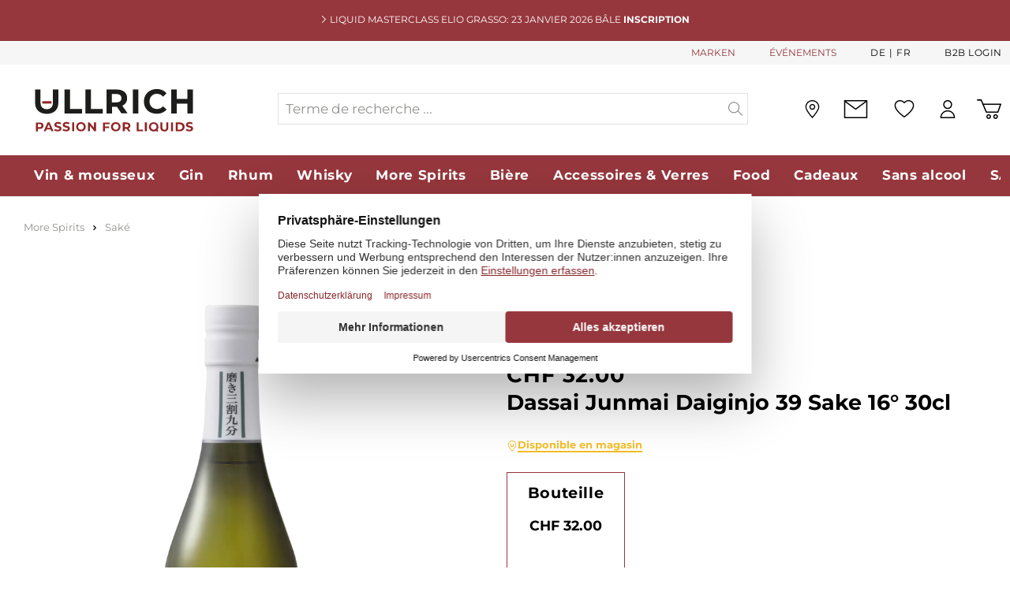

--- FILE ---
content_type: text/html; charset=UTF-8
request_url: https://ullrich.ch/fr/dassai-junmai-daiginjo-39-sake-160-30cl/41100/
body_size: 35670
content:

<!DOCTYPE html>

<html lang="fr-FR"
      itemscope="itemscope"
      itemtype="https://schema.org/WebPage">

                            
    <head>
                            <script data-hash='3796942135'>
        window.dataLayer = window.dataLayer || [];
        window.dataLayer.push({
            userType: 'B2C',
            loginStatus: 'guest'
        });
        function gtag(){dataLayer.push(arguments);}

        gtag("consent", "default", {
            ad_storage: "denied",
            analytics_storage: "denied",
            wait_for_update: 2000
        });

        function emzGetCookie(name) {
            const value = `; ${document.cookie}`;
            const parts = value.split(`; ${name}=`);
            if (parts.length === 2) return parts.pop().split(';').shift();
        }

        if (emzGetCookie('emz_ad_storage') == 1) {
            gtag('consent', 'update', {
                'ad_storage': 'granted'
            });
        }

        if (emzGetCookie('emz_analytics_storage') == 1) {
            gtag('consent', 'update', {
                'analytics_storage': 'granted'
            });
        }
    </script>
    <script id="usercentrics-cmp" src="https://web.cmp.usercentrics.eu/ui/loader.js" data-settings-id="AyKJSK8gGItnYp" async></script>   
    		<script type="text/javascript" src="https://cdn.epoq.de/flow/ullrich-ch.js"></script>
	
    
    
            
        
                                        <meta charset="utf-8">
            
            <script data-hash='2123963264'>
            let gtmIsTrackingProductClicks = Boolean(), gtmContainerId = 'GTM-5CQ7BJV', hasSWConsentSupport = Boolean(Number(0));
            window.wbmScriptIsSet = false;
        </script>
        <script data-hash='1987864660' type="text/javascript">
            window.dataLayer = window.dataLayer || [];
            window.dataLayer.push({"event":"view_item","ecommerce":{"currency":"CHF","items":[{"item_category2":"Sak\u00e9","quantity":1,"index":0,"item_category":"More Spirits","item_name":"Dassai Junmai Daiginjo 39 Sake 16\u00b0 30cl","price":32,"item_id":41100,"item_brand":"Dassai","sale_price":32}],"value":32}});

                    </script>                <!-- WbmTagManagerEcomm Head Snippet Start -->
        <script data-hash='1274411943' id="wbmTagManger" type="text/javascript">
            function getCookie(name) {
                var cookieMatch = document.cookie.match(name + '=(.*?)(;|$)');
                return cookieMatch && decodeURI(cookieMatch[1]);
            }

            var gtmCookieSet = getCookie('wbm-tagmanager-enabled');
            
            var googleTag = (function(w,d,s,l,i){w[l]=w[l]||[];w[l].push({'gtm.start': new Date().getTime(),event:'gtm.js'});var f=d.getElementsByTagName(s)[0], j=d.createElement(s),dl=l!='dataLayer'?'&l='+l:'';j.async=true;j.src= 'https://srv.ullrich.ch/gtm.js?id='+i+dl;f.parentNode.insertBefore(j,f); })(window,document,'script','dataLayer','GTM-5CQ7BJV');
            

            if (hasSWConsentSupport && gtmCookieSet === null) {
                window.wbmGoogleTagmanagerId = gtmContainerId;
                window.wbmScriptIsSet = false;
                window.googleTag = googleTag;
            } else {
                window.wbmScriptIsSet = true;
                googleTag(window, document, 'script', 'dataLayer', gtmContainerId);
                googleTag = null;
            }
        </script><!-- WbmTagManagerEcomm Head Snippet End -->    
                            <meta name="viewport"
                      content="width=device-width, initial-scale=1, shrink-to-fit=no">
            
                            <meta name="author"
                      content=""/>
                <meta name="robots"
                      content="
    index,follow"/>
                <meta name="revisit-after"
                      content="15 days"/>
                <meta name="keywords"
                      content=""/>
                <meta name="description"
                      content="                Dassai est le type de saké le plus raffiné : un saké Junmai Daiginjo, fabriqué uniquement avec le meilleur riz, le riz Yamada Nishiki.
    "/>
            
                <meta property="og:type"
          content="product"/>
    <meta property="og:site_name"
          content="Paul Ullrich AG"/>
    <meta property="og:url"
          content="https://ullrich.ch/fr/dassai-junmai-daiginjo-39-sake-160-30cl/41100/"/>
    <meta property="og:title"
          content="Dassai Junmai Daiginjo 39 Sake 16° 30cl | 41100"/>

    <meta property="og:description"
          content="Dassai est le type de saké le plus raffiné : un saké Junmai Daiginjo, fabriqué uniquement avec le meilleur riz, le riz Yamada Nishiki."/>
    <meta property="og:image"
          content="https://d1q9atv66skeoi.cloudfront.net/image/961033245606/image_jp6uog26gh3q13iodbp37qr777/-S800x800"/>

            <meta property="product:brand"
              content="Dassai"/>
    
            <meta property="product:price:amount"
          content="32"/>
    <meta property="product:price:currency"
          content="CHF"/>
    <meta property="product:product_link"
          content="https://ullrich.ch/fr/dassai-junmai-daiginjo-39-sake-160-30cl/41100/"/>

    <meta name="twitter:card"
          content="product"/>
    <meta name="twitter:site"
          content="Paul Ullrich AG"/>
    <meta name="twitter:title"
          content="Dassai Junmai Daiginjo 39 Sake 16° 30cl | 41100"/>
    <meta name="twitter:description"
          content="Dassai est le type de saké le plus raffiné : un saké Junmai Daiginjo, fabriqué uniquement avec le meilleur riz, le riz Yamada Nishiki."/>
    <meta name="twitter:image"
          content="https://d1q9atv66skeoi.cloudfront.net/image/961033245606/image_jp6uog26gh3q13iodbp37qr777/-S800x800"/>

                            <meta itemprop="copyrightHolder"
                      content="Paul Ullrich AG"/>
                <meta itemprop="copyrightYear"
                      content=""/>
                <meta itemprop="isFamilyFriendly"
                      content="true"/>
                <meta itemprop="image"
                      content="https://ullrich.ch/media/97/b8/98/1725527979/Ullrich-Logo.svg"/>
            
                                                

            <meta http-equiv="X-UA-Compatible" content="IE=edge,chrome=1" />
    


                    <link rel="shortcut icon"
                  href="https://ullrich.ch/media/cb/be/92/1667377686/ullrich_favicon.png">
        
                                <link rel="apple-touch-icon"
                  sizes="180x180"
                  href="https://ullrich.ch/media/cb/be/92/1667377686/ullrich_favicon.png">
                    
                            
            
    
    <link rel="canonical" href="https://ullrich.ch/fr/dassai-junmai-daiginjo-39-sake-160-30cl/41100/" />

            
    
                <title itemprop="name">Dassai Junmai Daiginjo 39 Sake 16° 30cl commander en ligne | ullrich.ch</title>
        

                                                                            <link rel="stylesheet"
                      href="https://ullrich.ch/theme/a82670dfe6077c1970e7fd134726db0d/css/all.css?17684654341004615">
                                    

    
    
    
            <style>
            :root {
                --moorl-advanced-search-width: 600px;
            }
        </style>
    
                <script data-hash='990921739' type="text/javascript" id="EmzLazyLoadHelpers">
    globalThis.loadSnippetOnEvent = function (eventName, script) {
        // If script is moved to WebWorker, document may not be defined
        if (!document) {
            return;
        }
        document.addEventListener(eventName, () => {
            let head = document.head;
            const scriptNode = document.createRange().createContextualFragment(script);
            head.appendChild(scriptNode);
        });
    }
</script>
                    <script data-hash='2863028816'>
        window.features = {"V6_5_0_0":false,"v6.5.0.0":false,"PERFORMANCE_TWEAKS":false,"performance.tweaks":false,"FEATURE_NEXT_1797":false,"feature.next.1797":false,"FEATURE_NEXT_16710":false,"feature.next.16710":false,"FEATURE_NEXT_13810":false,"feature.next.13810":false,"FEATURE_NEXT_13250":false,"feature.next.13250":false,"FEATURE_NEXT_17276":false,"feature.next.17276":false,"FEATURE_NEXT_16151":false,"feature.next.16151":false,"FEATURE_NEXT_16155":false,"feature.next.16155":false,"FEATURE_NEXT_19501":false,"feature.next.19501":false,"FEATURE_NEXT_15053":false,"feature.next.15053":false,"FEATURE_NEXT_18215":false,"feature.next.18215":false,"FEATURE_NEXT_15815":false,"feature.next.15815":false,"FEATURE_NEXT_14699":false,"feature.next.14699":false,"FEATURE_NEXT_15707":false,"feature.next.15707":false,"FEATURE_NEXT_14360":false,"feature.next.14360":false,"FEATURE_NEXT_15172":false,"feature.next.15172":false,"FEATURE_NEXT_14001":false,"feature.next.14001":false,"FEATURE_NEXT_7739":false,"feature.next.7739":false,"FEATURE_NEXT_16200":false,"feature.next.16200":false,"FEATURE_NEXT_13410":false,"feature.next.13410":false,"FEATURE_NEXT_15917":false,"feature.next.15917":false,"FEATURE_NEXT_15957":false,"feature.next.15957":false,"FEATURE_NEXT_13601":false,"feature.next.13601":false,"FEATURE_NEXT_16992":false,"feature.next.16992":false,"FEATURE_NEXT_7530":false,"feature.next.7530":false,"FEATURE_NEXT_16824":false,"feature.next.16824":false,"FEATURE_NEXT_16271":false,"feature.next.16271":false,"FEATURE_NEXT_15381":false,"feature.next.15381":false,"FEATURE_NEXT_17275":false,"feature.next.17275":false,"FEATURE_NEXT_17016":false,"feature.next.17016":false,"FEATURE_NEXT_16236":false,"feature.next.16236":false,"FEATURE_NEXT_16640":false,"feature.next.16640":false,"FEATURE_NEXT_17858":false,"feature.next.17858":false,"FEATURE_NEXT_6758":false,"feature.next.6758":false,"FEATURE_NEXT_19048":false,"feature.next.19048":false,"FEATURE_NEXT_19822":false,"feature.next.19822":false,"FEATURE_NEXT_18129":false,"feature.next.18129":false,"FEATURE_NEXT_19163":false,"feature.next.19163":false,"FEATURE_NEXT_18187":false,"feature.next.18187":false,"FEATURE_NEXT_17978":false,"feature.next.17978":false,"FEATURE_NEXT_11634":false,"feature.next.11634":false,"FEATURE_NEXT_21547":false,"feature.next.21547":false,"FEATURE_NEXT_22900":false,"feature.next.22900":false,"FEATURE_SWAGCMSEXTENSIONS_1":true,"feature.swagcmsextensions.1":true,"FEATURE_SWAGCMSEXTENSIONS_2":true,"feature.swagcmsextensions.2":true,"FEATURE_SWAGCMSEXTENSIONS_8":true,"feature.swagcmsextensions.8":true,"FEATURE_SWAGCMSEXTENSIONS_63":true,"feature.swagcmsextensions.63":true};
    </script>
        

            <link rel="preload" href="https://ullrich.ch/theme/a82670dfe6077c1970e7fd134726db0d/assets/font/Montserrat/montserrat-v24-latin-regular.woff2" as="font" type="font/woff2" crossorigin="">
        <link rel="preload" href="https://ullrich.ch/theme/a82670dfe6077c1970e7fd134726db0d/assets/font/Montserrat/montserrat-v24-latin-700.woff2" as="font" type="font/woff2" crossorigin="">
    
    
                                                                        
        
         

                                    
                                    
                    
                    <link rel="preload" as="image" href="https://d1q9atv66skeoi.cloudfront.net/image/961033245606/image_jp6uog26gh3q13iodbp37qr777/-S800x800" imagesrcset="https://d1q9atv66skeoi.cloudfront.net/image/961033245606/image_jp6uog26gh3q13iodbp37qr777/-S1920x1920-FWEBP 1920w, https://d1q9atv66skeoi.cloudfront.net/image/961033245606/image_jp6uog26gh3q13iodbp37qr777/-S800x800-FWEBP 800w, https://d1q9atv66skeoi.cloudfront.net/image/961033245606/image_jp6uog26gh3q13iodbp37qr777/-S400x400-FWEBP 400w">
                                        
    
                                                        

            <script data-hash='1744458139'>
            window.mediameetsFacebookPixelData = new Map();
        </script>
    
                            
            <script data-hash='1851597984' type='text/javascript' >
        document.addEventListener('DOMContentLoaded', () => { loadSnippetOnEvent('emzBeforeShopwareJSLoading', `<script data-hash='1851597984' type="text/javascript" src='https://www.google.com/recaptcha/api.js?render=6LfpIEAqAAAAABobMAtxx0K4wp8ZyqoJexqByTfA' defer></`+`script>`)});</script>
        <script data-hash='3222055454'>
                                        window.googleReCaptchaV3Active = true;
                    </script>
            
                
        
            </head>

    <body class="		is-ctl-product is-act-index
">

                        <div class="overlay">
            <div class="emz-newsletter-flyin-modal" tabindex="-1" role="dialog" aria-labelledby="newsletterFlyinModalLabel" aria-hidden="true">
                <div class="modal-content">
                    <div class="modal-body">
                        <div class="btn-close-container">
                            <button type="button" class="emz-newsletter-flyin-close" data-dismiss="modal" aria-label="Close">
                                <span aria-hidden="true">&times;</span>
                            </button>
                        </div>
                        <div class="row d-block d-md-flex">
                            <div class="emz-image-container col-md-3">
                                                                                                            
    


    


    
    
        
        

        
    

<img src="https://ullrich.ch/media/65/7f/56/1677668157/kuvert-etikette-rgb-small.webp"  loading="lazy"            srcset="https://ullrich.ch/thumbnail/65/7f/56/1677668157/kuvert-etikette-rgb-small_800.webp 800w,                             https://ullrich.ch/thumbnail/65/7f/56/1677668157/kuvert-etikette-rgb-small_1920.webp 1920w,                             https://ullrich.ch/thumbnail/65/7f/56/1677668157/kuvert-etikette-rgb-small_400.webp 400w"
                         class="weedesign-webp img-fluid lazy"    style="aspect-ratio: 2226/3150; object-fit: cover;"/>                                                            </div>
                            <div class="col-md-9">
                                <h5 class="modal-title" id="newsletterFlyinModalLabel">
                                    Inscrivez-vous à notre newsletter et bénéficiez d'un rabais de bienvenue de 10%
                                </h5>
                                <div class="emz-btn-container">
                                    <button class="emz-modal-log-in-btn" data-newsletter-url="https://news.ullrich.ch/pl/d1c/7197/1123/subscribe/de">
                                        <span>S'ABONNER ET PROFITER</span>
                                    </button>
                                </div>
                            </div>
                        </div>
                    </div>
                </div>
            </div>
        </div>
    

	
	                                        <noscript>
                <iframe loading="lazy" src="https://www.googletagmanager.com/ns.html?id=GTM-5CQ7BJV"
                        height="0" width="0" style="display:none;visibility:hidden"></iframe>
            </noscript>
                            <noscript class="noscript-main">
                

    
                
                <div role="alert"
         class="alert alert-info alert-has-icon">
                                    
        
    
                                        
                    <span class="icon icon-info">
                        <svg xmlns="http://www.w3.org/2000/svg" xmlns:xlink="http://www.w3.org/1999/xlink" width="24" height="24" viewBox="0 0 24 24"><defs><path d="M12 7c.5523 0 1 .4477 1 1s-.4477 1-1 1-1-.4477-1-1 .4477-1 1-1zm1 9c0 .5523-.4477 1-1 1s-1-.4477-1-1v-5c0-.5523.4477-1 1-1s1 .4477 1 1v5zm11-4c0 6.6274-5.3726 12-12 12S0 18.6274 0 12 5.3726 0 12 0s12 5.3726 12 12zM12 2C6.4772 2 2 6.4772 2 12s4.4772 10 10 10 10-4.4772 10-10S17.5228 2 12 2z" id="icons-default-info" /></defs><use xlink:href="#icons-default-info" fill="#758CA3" fill-rule="evenodd" /></svg>
        </span>
    
                
                    <div class="alert-content-container">
                                                    
                                    <div class="alert-content">
                                                    Um unseren Shop in vollem Umfang nutzen zu können, empfehlen wir Ihnen Javascript in Ihrem Browser zu aktivieren.
                                            </div>
                
                                                                </div>
            </div>

    
            </noscript>
        

        	<div class="emz-header">
					<div class="emz-info-bar-wrapper">
				
				<div class="emz-info-bar">
					<div class="emz-info-bar-text">
						    
        
    
                                        
                    <span class="icon icon-EmzIcons icon-EmzIcons-arrow-right">
                        <?xml version="1.0" encoding="utf-8"?>
<!-- Generator: Adobe Illustrator 26.5.0, SVG Export Plug-In . SVG Version: 6.00 Build 0)  -->
<svg version="1.1" id="Ebene_2_00000043445994881056731730000017016158715182196113_"
	 xmlns="http://www.w3.org/2000/svg" xmlns:xlink="http://www.w3.org/1999/xlink" x="0px" y="0px" viewBox="0 0 11.7 21.4"
	 style="enable-background:new 0 0 11.7 21.4;" xml:space="preserve">
<style type="text/css">
	.st5{fill:#A7A7A7;}
</style>
<g id="Ebene_1-2">
	<path class="st5" d="M11.7,10.7c0,0.3-0.1,0.5-0.3,0.7l-9.7,9.7c-0.2,0.2-0.5,0.3-0.7,0.3s-0.5-0.1-0.7-0.3c-0.4-0.4-0.4-1,0-1.4
		l9-9l-9-9c-0.4-0.4-0.4-1,0-1.4s1-0.4,1.4,0l9.7,9.7C11.6,10.2,11.7,10.5,11.7,10.7z"/>
</g>
</svg>

        </span>
    
    						LIQUID MASTERCLASS Elio Grasso: 23 janvier 2026 Bâle  <a href="https://ullrich.ch/fr/Liquid-Masterclass-ElioGrasso/" style="font-weight:bold;color:#FFFFFF;">INSCRIPTION</a>
					</div>
				</div>
			</div>
				<header class="header-main">

							        
            <div class="top-bar d-flex align-items-center">
            <nav class="top-bar-nav container">
                                    
                                    
            <div class="top-bar-nav-item top-bar-language">
                            <form method="post"
                      action="/fr/checkout/language"
                      class="language-form"
                      data-form-auto-submit="true">

                                                                <input type="hidden" name="_csrf_token" value="31f4e415.hxCQFSOpfBoXn4L4XQCVJ99CKrq-vN0L4RChyP9I4F0.xHikVBbrK3dBp87OE1bPfqkBSJeM6qdEhyGTjq4BrzPFJOlAe-1OTFnPug">
                    
                                
    <div class="languages-menu">
                    <div class="top-bar-list"
                aria-labelledby="languagesDropdown-top-bar">
                                        <div class="top-bar-list-item"
                                title="">

                                                                                                                            
                                <label class="top-bar-list-label"
                                        for="top-bar-2fbb5fe2e29a4d70aa5854ce7ce3e20b">
                                    <input id="top-bar-2fbb5fe2e29a4d70aa5854ce7ce3e20b"
                                            class="top-bar-list-radio"
                                            value="2fbb5fe2e29a4d70aa5854ce7ce3e20b"
                                            name="languageId"
                                            type="radio"
                                        >
                                    De
                                </label>
                                                    </div>
                                        <div class="top-bar-list-item item-checked"
                                title="">

                                                                                                                            
                                <label class="top-bar-list-label"
                                        for="top-bar-1122ceac23b54264896af14b3582e7e8">
                                    <input id="top-bar-1122ceac23b54264896af14b3582e7e8"
                                            class="top-bar-list-radio"
                                            value="1122ceac23b54264896af14b3582e7e8"
                                            name="languageId"
                                            type="radio"
                                         checked>
                                    Fr
                                </label>
                                                    </div>
                            </div>
        
        <input name="redirectTo" type="hidden" value="frontend.detail.page"/>

                    <input name="redirectParameters[productId]" type="hidden" value="6d9df9f4b96b4234b3f79ba44231a098">
            </div>
                </form>
                    </div>
    
                                                                        <div class="emz-header-brands-label">
                                <a href="/fr/cbax/manufacturer/index">
                                    MARKEN
                                </a>
                            </div>
                        
                                                    <div class="emz-header-events-label">
                                <a href="https://ullrich.ch/de/service-events-informationen/">
                                    ÉVÉNEMENTS
                                </a>
                            </div>
                                            
                                            <div class="emz-top-bar-b2b-login">
                            <a href="https://ullrich.ch/b2b/fr/account"> B2B Login</a>
                        </div>
                                                </nav>
        </div>
    				<div class="container">
					    
            <div class="row align-items-center header-row">
                <div class="col-2 p-0 d-lg-none">
        <div class="menu-button">
                            <button class="btn nav-main-toggle-btn header-actions-btn"
                        type="button"
                        data-offcanvas-menu="true"
                        aria-label="Menü">
                                                
        
    
                                        
                    <span class="icon icon-EmzIcons icon-EmzIcons-menu">
                        <svg xmlns="http://www.w3.org/2000/svg" width="19.741" height="19.872" viewBox="0 0 19.741 19.872">
  <g transform="translate(0 1.25)">
    <line x2="19.741" stroke-width="2.5"/>
    <line x2="19.442" transform="translate(0.149 17.372)" stroke-width="2.5"/>
    <line x2="10.622" transform="translate(0.149 8.686)" stroke-width="2.5"/>
  </g>
</svg>
        </span>
    
     
                                    </button>
                    </div>
    </div>

    <div class="col-3 p-0 col-lg-3 header-logo-col">
            <div class="header-logo-main">
                    <a class="header-logo-main-link"
               href="/fr/"
               title="Zur Startseite wechseln">
                                    <picture class="header-logo-picture">
                                                                                                    <source srcset="https://ullrich.ch/media/12/3f/b4/1659339108/ullrich_logo.svg"
                                        media="(min-width: 768px) and (max-width: 991px)">
                                                    
    
                                                                                                <source srcset="https://ullrich.ch/media/12/3f/b4/1659339108/ullrich_logo.svg"
                                        media="(max-width: 767px)">
                                                    
    
                                                                                                <img src="https://ullrich.ch/media/97/b8/98/1725527979/Ullrich-Logo.svg"
                                     alt="Zur Startseite wechseln"
                                     class="img-fluid header-logo-main-img"/>
                                                    
                        </picture>
                            </a>
            </div>
    </div>

                <div class="col-12 order-2 col-lg-6 order-lg-1 header-search-col">
        <div class="row">
            <div class="col">
                
    <div class="collapse"
         id="searchCollapse">
        <div class="header-search">
            <form action="/fr/search"
                  method="get"
                  data-search-widget-options='{&quot;searchWidgetMinChars&quot;:3}'
                  data-url="/fr/suggest?search="
                  class="header-search-form">
                                    <div class="input-group">
                                                    <input type="search"
                                    name="search"
                                    class="form-control header-search-input epoq_search_box"
                                    autocomplete="off"
                                    autocapitalize="off"
                                    placeholder="Terme de recherche ..."
                                    aria-label="Terme de recherche ..."
                                    value=""
                            >
                        
                                                    <div class="input-group-append">
                                <button type="submit"
                                        class="btn header-search-btn"
                                        aria-label="Suchen">
                                    <span class="header-search-icon">
                                            
        
    
                                        
                    <span class="icon icon-EmzIcons icon-EmzIcons-search">
                        <?xml version="1.0" encoding="UTF-8"?><svg id="Ebene_1" xmlns="http://www.w3.org/2000/svg" viewBox="0 0 33.317 32.175"><path d="M33.024,30.468l-9.521-9.521c1.659-2.193,2.656-4.913,2.656-7.868C26.16,5.867,20.292,0,13.08,0S0,5.867,0,13.079s5.868,13.08,13.08,13.08c3.537,0,6.745-1.417,9.102-3.706l9.428,9.428c.195,.195,.451,.293,.707,.293s.512-.098,.707-.293c.391-.391,.391-1.023,0-1.414Zm-19.944-6.309c-6.109,0-11.08-4.971-11.08-11.08S6.971,2,13.08,2s11.08,4.97,11.08,11.079-4.971,11.08-11.08,11.08Z"/></svg>
        </span>
    
                                        </span>
                                </button>
                            </div>
                                            </div>
                            </form>
        </div>
    </div>
            </div>
        </div>
    </div>

                <div class="col-7 order-1 order-lg-2 col-lg-3 header-actions-col">
        <div class="row no-gutters justify-content-end align-items-center">
                            <div class="col-auto d-lg-none">
                    <div class="search-toggle">
                        <button class="btn header-actions-btn search-toggle-btn js-search-toggle-btn collapsed"
                                type="button"
                                data-toggle="collapse"
                                data-target="#searchCollapse"
                                aria-expanded="false"
                                aria-controls="searchCollapse"
                                aria-label="Suchen">
                                
        
    
                                        
                    <span class="icon icon-EmzIcons icon-EmzIcons-search">
                        <?xml version="1.0" encoding="UTF-8"?><svg id="Ebene_1" xmlns="http://www.w3.org/2000/svg" viewBox="0 0 33.317 32.175"><path d="M33.024,30.468l-9.521-9.521c1.659-2.193,2.656-4.913,2.656-7.868C26.16,5.867,20.292,0,13.08,0S0,5.867,0,13.079s5.868,13.08,13.08,13.08c3.537,0,6.745-1.417,9.102-3.706l9.428,9.428c.195,.195,.451,.293,.707,.293s.512-.098,.707-.293c.391-.391,.391-1.023,0-1.414Zm-19.944-6.309c-6.109,0-11.08-4.971-11.08-11.08S6.971,2,13.08,2s11.08,4.97,11.08,11.079-4.971,11.08-11.08,11.08Z"/></svg>
        </span>
    
     
                        </button>
                    </div>
                </div>
            
                                                
                    <div class="emz-header-events-box">
                        <a href="https://ullrich.ch/de/service-events-informationen/" 
                            title="Events" 
                            aria-label="Events"> 
                                
        
    
                                        
                    <span class="icon icon-EmzIcons icon-EmzIcons-calendar">
                        <?xml version="1.0" encoding="UTF-8"?><svg id="Ebene_2" xmlns="http://www.w3.org/2000/svg" viewBox="0 0 40.6726 39.54101"><g id="Ebene_1-2"><path d="M14.453,34.042c0,.437-.354,.791-.791,.791h-1.945c-.437,0-.791-.354-.791-.791s.354-.791,.791-.791h1.945c.437,0,.791,.354,.791,.791Zm-.791-5.551h-1.945c-.437,0-.791,.354-.791,.791s.354,.791,.791,.791h1.945c.437,0,.791-.354,.791-.791s-.354-.791-.791-.791Zm0-4.759h-1.945c-.437,0-.791,.354-.791,.79s.354,.791,.791,.791h1.945c.437,0,.791-.354,.791-.791s-.354-.79-.791-.79Zm-5.407,9.519h-1.944c-.437,0-.791,.354-.791,.791s.354,.791,.791,.791h1.944c.437,0,.792-.354,.792-.791s-.355-.791-.792-.791Zm5.407-14.278h-1.945c-.437,0-.791,.354-.791,.791s.354,.791,.791,.791h1.945c.437,0,.791-.354,.791-.791s-.354-.791-.791-.791Zm-5.407,4.76h-1.944c-.437,0-.791,.354-.791,.79s.354,.791,.791,.791h1.944c.437,0,.792-.354,.792-.791s-.355-.79-.792-.79Zm0,4.759h-1.944c-.437,0-.791,.354-.791,.791s.354,.791,.791,.791h1.944c.437,0,.792-.354,.792-.791s-.355-.791-.792-.791Zm21.626-4.759h-1.944c-.437,0-.791,.354-.791,.79s.354,.791,.791,.791h1.944c.437,0,.791-.354,.791-.791s-.354-.79-.791-.79Zm0,4.759h-1.944c-.437,0-.791,.354-.791,.791s.354,.791,.791,.791h1.944c.437,0,.791-.354,.791-.791s-.354-.791-.791-.791Zm-5.406-4.759h-1.944c-.437,0-.791,.354-.791,.79s.354,.791,.791,.791h1.944c.437,0,.791-.354,.791-.791s-.354-.79-.791-.79Zm0-4.76h-1.944c-.437,0-.791,.354-.791,.791s.354,.791,.791,.791h1.944c.437,0,.791-.354,.791-.791s-.354-.791-.791-.791Zm16.026,18.359c-.494,1.322-1.764,2.206-3.164,2.209H3.37c-1.856-.002-3.368-1.514-3.37-3.37V6.723c.002-1.856,1.514-3.369,3.37-3.371h2.516V1.736C5.886,.78,6.665,.001,7.622,0h.314c.958,0,1.738,.779,1.739,1.736v1.616h5.976V1.736c0-.956,.78-1.735,1.736-1.736h.314c.956,0,1.735,.78,1.736,1.736v1.616h5.979V1.736c0-.956,.78-1.735,1.736-1.736h.314c.957,0,1.736,.78,1.736,1.736v1.614h3.614c1.677,.002,3.111,1.256,3.339,2.917,.28,2.081,2.13,14.093,3.354,22.041,.601,3.901,1.035,6.726,1.089,7.105,.126,.635,.092,1.299-.099,1.919h.002ZM26.999,6.986c0,.085,.069,.154,.154,.154h.314c.085,0,.154-.069,.154-.154V1.73501c0-.085-.069-.154-.154-.154h-.314c-.085,0-.154,.069-.154,.154V6.986Zm-.731,1.491c.178,.378,.558,.643,1,.655,.45,.031,.865-.251,1.057-.641l-.031,.018-.055,.025c-.029,.015-.06,.028-.089,.042-.064,.025-.11,.042-.157,.058-.067,.021-.118,.034-.169,.045l-.063,.004c-.027,.011-.076,.021-.134,.021-.042,.007-.103,.008-.162,.008h-.314c-.03,0-.061-.002-.09-.005l-.055-.003c-.094-.008-.142-.016-.19-.025-.078-.013-.125-.023-.173-.039-.068-.021-.116-.039-.16-.058-.042-.017-.076-.032-.107-.048h-.007l-.1-.058-.00101,.001Zm-9.037-1.491c0,.085,.068,.154,.153,.154h.315c.085,0,.154-.069,.154-.154V1.73501c0-.085-.069-.154-.154-.154h-.315c-.085,0-.153,.069-.153,.154V6.986Zm-.721,1.493c.178,.377,.557,.641,.998,.653,.467,.031,.866-.251,1.058-.641l-.033,.019-.053,.024c-.029,.015-.06,.029-.09,.042-.062,.025-.108,.042-.155,.058-.068,.021-.119,.034-.17,.045l-.062,.004c-.029,.011-.078,.021-.134,.021-.049,.007-.107,.008-.167,.008h-.314c-.03,0-.061-.002-.09-.005l-.055-.003c-.094-.009-.143-.016-.19-.025-.078-.013-.125-.023-.173-.039-.068-.021-.116-.039-.16-.058-.041-.017-.075-.032-.106-.048h-.008l-.095-.056-.001,.001Zm-9.043-1.493c0,.085,.069,.154,.155,.154h.314c.085,0,.154-.069,.154-.154V1.73501c0-.085-.069-.154-.154-.154h-.314c-.086,0-.155,.069-.155,.154V6.986Zm-.713,1.503c.18,.375,.558,.639,1.001,.649,.309,.003,.593-.104,.812-.314,.104-.1,.188-.216,.247-.343-.018,.011-.035,.021-.053,.03l-.052,.024c-.03,.015-.061,.029-.091,.042-.062,.025-.108,.042-.155,.058-.069,.021-.119,.034-.171,.045l-.062,.004c-.029,.011-.078,.021-.134,.021-.044,.007-.104,.008-.162,.008h-.315c-.029,0-.059-.002-.088-.005l-.057-.003c-.093-.009-.143-.016-.19-.025-.076-.012-.123-.023-.17-.037-.07-.023-.116-.04-.162-.059-.041-.018-.075-.033-.106-.049h-.004l-.052-.025-.037-.021h.001ZM1.58201,12.557H34.605V6.722c0-.986-.802-1.788-1.787-1.788h-3.614v1.148c.042,.041,.082,.082,.121,.126,.488,.538,.737,1.233,.702,1.96-.035,.726-.351,1.394-.889,1.882s-1.23,.757-1.96,.702c-.726-.035-1.395-.351-1.883-.889-.986-1.089-.926-2.766,.121-3.781v-1.148h-5.979v1.148c.042,.041,.082,.082,.121,.126,.488,.538,.737,1.233,.702,1.96-.035,.726-.352,1.394-.889,1.882-.538,.488-1.231,.757-1.96,.702-.726-.035-1.395-.351-1.883-.889-.987-1.088-.927-2.765,.121-3.781v-1.148h-5.979v1.149c.041,.04,.081,.081,.12,.123,1.008,1.113,.924,2.836-.186,3.844-.538,.488-1.224,.75-1.961,.702-.726-.035-1.394-.351-1.882-.889s-.737-1.234-.702-1.96c.033-.695,.325-1.339,.823-1.821v-1.148H3.365c-.985,0-1.787,.802-1.787,1.788v5.835h.00401Zm37.454,23.1l-.005-.05-2.843-18.519v8.502c0,.212-.083,.411-.232,.561-.149,.148-.347,.23-.557,.23h-.003c-.211,0-.409-.083-.559-.232s-.23-.349-.23-.56v-9.244h-15.688c-.436-.002-.79-.356-.79-.791s.354-.791,.79-.791h15.688v-.624H1.582v.624h14.589c.437,0,.791,.354,.791,.791s-.354,.791-.791,.791H1.583v19.825c0,.985,.802,1.787,1.787,1.787h29.448c.985,0,1.787-.802,1.787-1.787v-3.824c.002-.436,.356-.79,.791-.79s.791,.354,.791,.79v3.825c0,.632-.18,1.254-.515,1.787h1.664c.74-.002,1.412-.468,1.675-1.16,.096-.371,.104-.766,.024-1.142l.00101,.001Zm-9.155-16.685h-1.944c-.437,0-.791,.354-.791,.791s.354,.791,.791,.791h1.944c.437,0,.791-.354,.791-.791s-.354-.791-.791-.791Zm-5.406,14.278h-1.944c-.437,0-.791,.354-.791,.791s.354,.791,.791,.791h1.944c.437,0,.791-.354,.791-.791s-.354-.791-.791-.791Zm-5.406-4.76h-1.944c-.437,0-.791,.354-.791,.791s.354,.791,.791,.791h1.944c.437,0,.791-.354,.791-.791s-.354-.791-.791-.791Zm0-4.759h-1.944c-.437,0-.791,.354-.791,.79s.354,.791,.791,.791h1.944c.437,0,.791-.354,.791-.791s-.354-.79-.791-.79Zm5.406,4.759h-1.944c-.437,0-.791,.354-.791,.791s.354,.791,.791,.791h1.944c.437,0,.791-.354,.791-.791s-.354-.791-.791-.791Zm-5.406,4.76h-1.944c-.437,0-.791,.354-.791,.791s.354,.791,.791,.791h1.944c.437,0,.791-.354,.791-.791s-.354-.791-.791-.791Zm0-14.278h-1.944c-.437,0-.791,.354-.791,.791s.354,.791,.791,.791h1.944c.437,0,.791-.354,.791-.791s-.354-.791-.791-.791Zm16.075,9.343c-.379,.157-.559,.591-.402,.971s.591,.559,.971,.402c.038-.016,.074-.034,.108-.056,.306-.194,.43-.579,.294-.915-.157-.379-.591-.559-.971-.402Z"/></g></svg>
        </span>
    
     
                        </a>
                    </div>
                            
                                                <div class="emz-header-storelocater-box">
                         <a href="https://ullrich.ch/de/filialfinder?country=CH&amp;distance=25&amp;order=distance">
                                
        
    
                                        
                    <span class="icon icon-EmzIcons icon-EmzIcons-maps">
                        <?xml version="1.0" encoding="UTF-8"?><svg id="Ebene_2" xmlns="http://www.w3.org/2000/svg" viewBox="0 0 27.383 35.685"><g id="Ebene_1-2"><g><path d="M13.692,0C6.142,0,0,6.142,0,13.691c0,7.459,13.476,21.816,13.612,21.96,.021,.023,.05,.034,.08,.034s.059-.012,.08-.034c.136-.144,13.611-14.501,13.611-21.96C27.383,6.141,21.241,0,13.692,0Zm0,32.556c-1.317-1.489-3.259-3.772-5.19-6.352C2.964,18.802,2.137,15.188,2.137,13.691,2.137,7.32,7.32,2.136,13.692,2.136s11.554,5.184,11.554,11.555c0,1.496-.827,5.112-6.365,12.513-1.928,2.575-3.871,4.861-5.189,6.352Z"/><path d="M13.692,7.629c-3.161,0-5.732,2.571-5.732,5.732s2.571,5.732,5.732,5.732,5.732-2.571,5.732-5.732-2.571-5.732-5.732-5.732Zm0,9.267c-1.949,0-3.536-1.586-3.536-3.535s1.586-3.535,3.536-3.535,3.535,1.586,3.535,3.535-1.586,3.535-3.535,3.535Z"/></g></g></svg>
        </span>
    
                            </a>
                    </div>
                                       
                                                <div class="col-auto d-none d-lg-block"> 
                        <div class="emz-contact-link">
                            <a class="btn header-contact-btn header-actions-btn"
                                href="https://ullrich.ch/fr/service-contact/"
                                title="Contact"
                                aria-label="Contact">
                                    
        
    
                                        
                    <span class="icon icon-EmzIcons icon-EmzIcons-envelope">
                        <?xml version="1.0" encoding="UTF-8"?><svg id="Ebene_1" xmlns="http://www.w3.org/2000/svg" viewBox="0 0 39.85 30.959"><path d="M38.85,0H1C.447,0,0,.447,0,1V29.959c0,.553,.447,1,1,1H38.85c.553,0,1-.447,1-1V1c0-.553-.447-1-1-1Zm-2.583,2L19.771,14.237,3.276,2H36.267Zm1.583,26.959H2V3.543l17.176,12.743c.177,.132,.387,.197,.596,.197s.419-.065,.596-.197L37.85,3.315V28.959Z"/></svg>
        </span>
    
     
                            </a>
                        </div>
                    </div>
                                <div class="col-auto">
                    <div class="wishlist-menu">
                                <a  href="/fr/note"
        class="btn wishlist-menu-btn header-actions-btn"
        title="Mes Notes">
            <span class="header-wishlist-icon">
                    
        
    
                                        
                    <span class="icon icon-EmzIcons icon-EmzIcons-heart">
                        <?xml version="1.0" encoding="UTF-8"?><svg id="Ebene_1" xmlns="http://www.w3.org/2000/svg" viewBox="0 0 34.091 30.317"><path id="Pfad_99201" d="M17.037,30.317c-.194,0-.39-.057-.559-.17C15.806,29.694,0,18.951,0,9.561c0-.161,0-.328,.009-.495C.117,6.54,1.203,4.205,3.069,2.494,4.933,.783,7.351-.1,9.881,.009h.003C13.336,.009,15.402,1.764,17.051,3.234,18.653,1.822,20.833,.008,24.261,.008c.116-.007,.277-.009,.448-.008,5.226,.054,9.432,4.344,9.382,9.565-.006,9.388-15.822,20.128-16.496,20.581-.168,.113-.363,.17-.558,.17ZM9.499,2.001c-1.91,0-3.689,.691-5.078,1.967-1.472,1.35-2.328,3.191-2.414,5.187-.006,.135-.008,.267-.007,.399,0,7.426,12.25,16.562,15.037,18.543,2.789-1.98,15.054-11.118,15.054-18.536v-.01c.041-4.121-3.277-7.509-7.398-7.551-.125,0-.255,0-.385,.007-2.854,0-4.59,1.537-6.121,2.894l-.482,.424c-.378,.327-.936,.324-1.312,0l-.527-.468c-1.568-1.399-3.19-2.848-6.027-2.848-.113-.005-.227-.007-.339-.007Z"/></svg>
        </span>
    
                </span>
           <span class="coe-util-bubble d-none"
                id="wishlist-basket"
                data-wishlist-bubble="true"
                data-wishlist-storage="true"
                data-wishlist-storage-options="{&quot;listPath&quot;:&quot;\/fr\/wishlist\/list&quot;,&quot;mergePath&quot;:&quot;\/fr\/wishlist\/merge&quot;,&quot;tokenMergePath&quot;:&quot;e0b5bd8423802ea6fed6fd1aad4e.2ziAc2gQkqKPW8DkMcDyzKPW6pr_SjNND61oU8o-o8I.403MIjJEwO7pAZqcc_eQh5aCkP6WH110a9gQa59n07CQX9kZIGX26e4Nsw&quot;,&quot;pageletPath&quot;:&quot;\/fr\/wishlist\/merge\/pagelet&quot;,&quot;tokenPageletPath&quot;:&quot;234443ba.pzqo_zKybAOL7SU1mYSe_fLSr74bYLf93eiNa9OvKls.nmPGlXfQKHvInUwMyd7XiqWg_sgqE4PMiaK8P7SbYjTuaMLNWvUmTru-fA&quot;}"
                data-wishlist-widget="true"
                data-wishlist-bubble-options='{
                    "hideZero": true,
                    "countUrl" : "/fr/note/count",
                    "productIdsUrl" : "/fr/note/productids",
                    "marks" : "1"
                }' >
        </span>
    </a>
                    </div>
                </div>
                 

                            <div class="col-auto">
                    <div class="account-menu">
                            <div class="dropdown">
                <button class="btn account-menu-btn header-actions-btn"
                type="button"
                id="accountWidget"
                data-offcanvas-account-menu="true"
                data-toggle="dropdown"
                data-offset="42 0"
                aria-haspopup="true"
                aria-expanded="false"
                aria-label="Mon compte"
                title="Mon compte">
                
        
    
                                        
                    <span class="icon icon-EmzIcons icon-EmzIcons-user">
                        <?xml version="1.0" encoding="UTF-8"?><svg id="Ebene_1" xmlns="http://www.w3.org/2000/svg" viewBox="0 0 25.427 31.283"><path d="M12.713,15.387c4.242,0,7.693-3.451,7.693-7.693S16.955,0,12.713,0,5.02,3.451,5.02,7.693s3.451,7.693,7.693,7.693Zm0-13.387c3.14,0,5.693,2.554,5.693,5.693s-2.554,5.693-5.693,5.693-5.693-2.554-5.693-5.693,2.554-5.693,5.693-5.693Zm.034,15.601h-.036c-3.382,0-6.564,1.313-8.964,3.699C1.34,23.695,.009,26.885,0,30.28c0,.266,.104,.521,.292,.709,.188,.188,.442,.294,.708,.294H24.427c.266,0,.521-.105,.708-.294,.188-.188,.293-.443,.292-.709-.018-6.974-5.706-12.662-12.68-12.68ZM2.049,29.283c.235-2.482,1.318-4.784,3.109-6.565,2.021-2.011,4.703-3.117,7.554-3.117h.029c5.539,.015,10.115,4.272,10.636,9.683H2.049Z"/></svg>
        </span>
    
            </button>

    
                    <div class="dropdown-menu dropdown-menu-right account-menu-dropdown js-account-menu-dropdown"
                 aria-labelledby="accountWidget">
                

        
                    <button class="btn btn-light btn-block offcanvas-close js-offcanvas-close sticky-top">
                        
        
    
                                        
                    <span class="icon icon-x icon-sm">
                        <svg xmlns="http://www.w3.org/2000/svg" xmlns:xlink="http://www.w3.org/1999/xlink" width="24" height="24" viewBox="0 0 24 24"><defs><path d="m10.5858 12-7.293-7.2929c-.3904-.3905-.3904-1.0237 0-1.4142.3906-.3905 1.0238-.3905 1.4143 0L12 10.5858l7.2929-7.293c.3905-.3904 1.0237-.3904 1.4142 0 .3905.3906.3905 1.0238 0 1.4143L13.4142 12l7.293 7.2929c.3904.3905.3904 1.0237 0 1.4142-.3906.3905-1.0238.3905-1.4143 0L12 13.4142l-7.2929 7.293c-.3905.3904-1.0237.3904-1.4142 0-.3905-.3906-.3905-1.0238 0-1.4143L10.5858 12z" id="icons-default-x" /></defs><use xlink:href="#icons-default-x" fill="#758CA3" fill-rule="evenodd" /></svg>
        </span>
    
                </button>

    
                    <div class="offcanvas-content-container">
                <div class="account-menu">
        
                                            
            <div class="account-menu-links d-md-none">
                <div class="header-account-menu">
        <div class="card account-menu-inner">
                
                        <div class="list-group list-group-flush account-aside-list-group">
                                                <a href="/fr/account"
                        title="Aperçu"
                        class="list-group-item list-group-item-action account-aside-item">
                            
        
    
                                        
                    <span class="icon icon-EmzIcons icon-EmzIcons-overview">
                        <?xml version="1.0" encoding="utf-8"?>
<!-- Generator: Adobe Illustrator 26.5.0, SVG Export Plug-In . SVG Version: 6.00 Build 0)  -->
<svg version="1.1" id="Ebene_1" xmlns="http://www.w3.org/2000/svg" xmlns:xlink="http://www.w3.org/1999/xlink" x="0px" y="0px"
	 viewBox="0 0 16 20" style="enable-background:new 0 0 16 20;" xml:space="preserve">
<style type="text/css">
	.st0{fill:none;}
</style>
<g id="Gruppe_25914" transform="translate(-271 -342)">
	<g id="Rechteck_7841" transform="translate(271 342)">
		<g>
			<rect class="st0" width="16" height="20"/>
		</g>
		<g>
			<path d="M16,20H0V0h16V20z M1.5,18.5h13v-17h-13V18.5z"/>
		</g>
	</g>
	<g id="Linie_407">
		<rect x="275" y="347.8" width="8" height="1.5"/>
	</g>
	<g id="Linie_408">
		<rect x="275" y="350.8" width="8" height="1.5"/>
	</g>
	<g id="Linie_409">
		<rect x="275" y="353.8" width="5.5" height="1.5"/>
	</g>
</g>
</svg>

        </span>
    
     Aperçu
                    </a>
                
                                    <a href="/fr/account/profile"
                        title="Persönliches Profil"
                        class="list-group-item list-group-item-action account-aside-item">
                            
        
    
                                        
                    <span class="icon icon-EmzIcons icon-EmzIcons-user">
                        <?xml version="1.0" encoding="UTF-8"?><svg id="Ebene_1" xmlns="http://www.w3.org/2000/svg" viewBox="0 0 25.427 31.283"><path d="M12.713,15.387c4.242,0,7.693-3.451,7.693-7.693S16.955,0,12.713,0,5.02,3.451,5.02,7.693s3.451,7.693,7.693,7.693Zm0-13.387c3.14,0,5.693,2.554,5.693,5.693s-2.554,5.693-5.693,5.693-5.693-2.554-5.693-5.693,2.554-5.693,5.693-5.693Zm.034,15.601h-.036c-3.382,0-6.564,1.313-8.964,3.699C1.34,23.695,.009,26.885,0,30.28c0,.266,.104,.521,.292,.709,.188,.188,.442,.294,.708,.294H24.427c.266,0,.521-.105,.708-.294,.188-.188,.293-.443,.292-.709-.018-6.974-5.706-12.662-12.68-12.68ZM2.049,29.283c.235-2.482,1.318-4.784,3.109-6.565,2.021-2.011,4.703-3.117,7.554-3.117h.029c5.539,.015,10.115,4.272,10.636,9.683H2.049Z"/></svg>
        </span>
    
     Persönliches Profil
                    </a>
                
                                    <a href="/fr/account/address"
                        title="Adresses"
                        class="list-group-item list-group-item-action account-aside-item">
                            
        
    
                                        
                    <span class="icon icon-EmzIcons icon-EmzIcons-house">
                        <?xml version="1.0" encoding="UTF-8"?><svg id="Ebene_2" xmlns="http://www.w3.org/2000/svg" viewBox="0 0 27.896 31.54375"><defs><style>.cls-1{fill:#1d1d1b;}</style></defs><g id="Ebene_1-2"><path class="cls-1" d="M27.438,8.93475L14.534,.18075c-.355-.241-.818-.241-1.172,0L.458,8.93475c-.286,.194-.458,.518-.458,.863V30.49975c0,.577,.467,1.044,1.044,1.044H26.852c.577,0,1.044-.467,1.044-1.044V9.79775c0-.346-.171-.67-.458-.863Zm-10.874,20.521h-5.231v-7.353h5.231v7.353Zm9.244,0h-7.157v-8.397c0-.577-.467-1.044-1.044-1.044h-7.319c-.577,0-1.044,.467-1.044,1.044v8.397H2.087V10.35175L13.947,2.30475l11.86,8.047V29.45575h.001Z"/></g></svg>
        </span>
    
     Adresses
                    </a>
                
                                    <a href="/fr/account/payment"
                        title="Modes de paiement"
                        class="list-group-item list-group-item-action account-aside-item">
                            
        
    
                                        
                    <span class="icon icon-EmzIcons icon-EmzIcons-payment">
                        <?xml version="1.0" encoding="UTF-8"?><svg id="Ebene_2" xmlns="http://www.w3.org/2000/svg" viewBox="0 0 40.224 30.761"><defs><style>.cls-1{fill:#1d1d1b;}</style></defs><g id="Ebene_1-2"><path class="cls-1" d="M39.224,0H1C.447,0,0,.447,0,1V29.761c0,.553,.447,1,1,1H39.224c.553,0,1-.447,1-1V1c0-.553-.447-1-1-1Zm-1,2V6.362H2V2H38.224ZM2,28.76V10.722H38.224V28.76s-36.224,0-36.224,0Zm6.741-5.741c0,.553-.447,1-1,1h-2.055c-.553,0-1-.447-1-1s.447-1,1-1h2.055c.553,0,1,.447,1,1Zm13.747,0c0,.553-.447,1-1,1h-2.055c-.553,0-1-.447-1-1s.447-1,1-1h2.055c.553,0,1,.447,1,1Zm-5.268,0c0,.553-.447,1-1,1h-5.2c-.553,0-1-.447-1-1s.447-1,1-1h5.2c.553,0,1,.447,1,1Z"/></g></svg>
        </span>
    
     Modes de paiement
                    </a>
                
                                    <a href="/fr/note"
                        title="Merklisten"
                        class="list-group-item list-group-item-action account-aside-item">
                            
        
    
                                        
                    <span class="icon icon-EmzIcons icon-EmzIcons-heart">
                        <?xml version="1.0" encoding="UTF-8"?><svg id="Ebene_1" xmlns="http://www.w3.org/2000/svg" viewBox="0 0 34.091 30.317"><path id="Pfad_99201" d="M17.037,30.317c-.194,0-.39-.057-.559-.17C15.806,29.694,0,18.951,0,9.561c0-.161,0-.328,.009-.495C.117,6.54,1.203,4.205,3.069,2.494,4.933,.783,7.351-.1,9.881,.009h.003C13.336,.009,15.402,1.764,17.051,3.234,18.653,1.822,20.833,.008,24.261,.008c.116-.007,.277-.009,.448-.008,5.226,.054,9.432,4.344,9.382,9.565-.006,9.388-15.822,20.128-16.496,20.581-.168,.113-.363,.17-.558,.17ZM9.499,2.001c-1.91,0-3.689,.691-5.078,1.967-1.472,1.35-2.328,3.191-2.414,5.187-.006,.135-.008,.267-.007,.399,0,7.426,12.25,16.562,15.037,18.543,2.789-1.98,15.054-11.118,15.054-18.536v-.01c.041-4.121-3.277-7.509-7.398-7.551-.125,0-.255,0-.385,.007-2.854,0-4.59,1.537-6.121,2.894l-.482,.424c-.378,.327-.936,.324-1.312,0l-.527-.468c-1.568-1.399-3.19-2.848-6.027-2.848-.113-.005-.227-.007-.339-.007Z"/></svg>
        </span>
    
     Merklisten
                    </a>
                    <a href="/fr/account/order"
                        title="Commandes"
                        class="list-group-item list-group-item-action account-aside-item">
                            
        
    
                                        
                    <span class="icon icon-EmzIcons icon-EmzIcons-basket">
                        <?xml version="1.0" encoding="UTF-8"?><svg id="Ebene_1" xmlns="http://www.w3.org/2000/svg" viewBox="0 0 39.759 31.854"><path d="M39.575,7.22c-.188-.266-.492-.423-.816-.423H10.58L7.963,.61c-.156-.37-.52-.61-.921-.61H1C.447,0,0,.447,0,1s.447,1,1,1H6.379L14.428,21.024c.156,.37,.52,.61,.921,.61h18.88c.424,0,.802-.268,.943-.667l4.53-12.838c.107-.307,.061-.646-.127-.91Zm-6.055,12.415H16.012l-4.585-10.838h25.919l-3.825,10.838Zm-14.34,4.531c-2.12,0-3.845,1.725-3.845,3.844s1.725,3.845,3.845,3.845,3.845-1.725,3.845-3.845-1.725-3.844-3.845-3.844Zm0,5.688c-1.018,0-1.845-.827-1.845-1.845s.827-1.844,1.845-1.844,1.845,.827,1.845,1.844-.827,1.845-1.845,1.845Zm11.233-5.688c-2.119,0-3.844,1.725-3.844,3.844s1.725,3.845,3.844,3.845,3.845-1.725,3.845-3.845-1.725-3.844-3.845-3.844Zm0,5.688c-1.017,0-1.844-.827-1.844-1.845s.827-1.844,1.844-1.844,1.845,.827,1.845,1.844-.827,1.845-1.845,1.845Z"/></svg>
        </span>
    
     Commandes
                    </a>
                                            <a href="https://ullrich.ch/fr/service-contact/?firstName=&lastName=&email=&phone=&salutationName=&salutationId="
                            title="Formulaire de contact"
                            class="list-group-item list-group-item-action account-aside-item">
                                
        
    
                                        
                    <span class="icon icon-EmzIcons icon-EmzIcons-envelope">
                        <?xml version="1.0" encoding="UTF-8"?><svg id="Ebene_1" xmlns="http://www.w3.org/2000/svg" viewBox="0 0 39.85 30.959"><path d="M38.85,0H1C.447,0,0,.447,0,1V29.959c0,.553,.447,1,1,1H38.85c.553,0,1-.447,1-1V1c0-.553-.447-1-1-1Zm-2.583,2L19.771,14.237,3.276,2H36.267Zm1.583,26.959H2V3.543l17.176,12.743c.177,.132,.387,.197,.596,.197s.419-.065,.596-.197L37.85,3.315V28.959Z"/></svg>
        </span>
    
     Formulaire de contact
                        </a>
                                                        </div>
    
                                                </div>
    </div>
        </div>
        
    <div class="account-menu-login has-b2b-login">
                    <a href="/fr/account/login"
                title="Se connecter"
                class="btn btn-primary account-menu-login-button">
                Se connecter
            </a>

            <div class="account-menu-register">
            <span class="d-none d-md-flex"> ou </span>
                <a href="/fr/account/login"
                    title="s&#039;inscrire"
                    class="btn btn-link account-menu-login-button">
                s&#039;inscrire
                </a>
            </div>
                    </div>

            </div>
        </div>
                </div>
            </div>
                    </div>
                </div>
            
                            <div class="col-auto">
                    <div class="header-cart"
                            data-offcanvas-cart="true">
                        <a class="btn header-cart-btn header-actions-btn"
                            href="/fr/checkout/cart"
                            data-cart-widget="true"
                            title="Panier d&#039;achat"
                            aria-label="Panier d&#039;achat">
                                <span class="header-cart-icon">
            
        
    
                                        
                    <span class="icon icon-EmzIcons icon-EmzIcons-basket">
                        <?xml version="1.0" encoding="UTF-8"?><svg id="Ebene_1" xmlns="http://www.w3.org/2000/svg" viewBox="0 0 39.759 31.854"><path d="M39.575,7.22c-.188-.266-.492-.423-.816-.423H10.58L7.963,.61c-.156-.37-.52-.61-.921-.61H1C.447,0,0,.447,0,1s.447,1,1,1H6.379L14.428,21.024c.156,.37,.52,.61,.921,.61h18.88c.424,0,.802-.268,.943-.667l4.53-12.838c.107-.307,.061-.646-.127-.91Zm-6.055,12.415H16.012l-4.585-10.838h25.919l-3.825,10.838Zm-14.34,4.531c-2.12,0-3.845,1.725-3.845,3.844s1.725,3.845,3.845,3.845,3.845-1.725,3.845-3.845-1.725-3.844-3.845-3.844Zm0,5.688c-1.018,0-1.845-.827-1.845-1.845s.827-1.844,1.845-1.844,1.845,.827,1.845,1.844-.827,1.845-1.845,1.845Zm11.233-5.688c-2.119,0-3.844,1.725-3.844,3.844s1.725,3.845,3.844,3.845,3.845-1.725,3.845-3.845-1.725-3.844-3.845-3.844Zm0,5.688c-1.017,0-1.844-.827-1.844-1.845s.827-1.844,1.844-1.844,1.845,.827,1.845,1.844-.827,1.845-1.845,1.845Z"/></svg>
        </span>
    
        </span>
                            </a>
                    </div>
                </div>
                    </div>
    </div>
        </div>
    				</div>
					</header>

		<div class="nav-main">
							
    <div class="main-navigation"
         id="mainNavigation"
         data-flyout-menu="true">
            <div class="container emz-navigation-container">
                                        <nav class="nav main-navigation-menu"
                        itemscope="itemscope"
                        itemtype="http://schema.org/SiteNavigationElement">
                        
                        
                                                            
                                                                                            
                                                                
                                                        <a class="nav-link ullrich main-navigation-link "
                href="https://ullrich.ch/fr/vin-mousseux/"
                itemprop="url"
                data-flyout-menu-trigger="58d7cc7a65c649b5aa96a15e58211708"                                title="Vin &amp; mousseux">
                <div class="main-navigation-link-text">
                    <span itemprop="name">Vin &amp; mousseux</span>
                </div>
            </a>
                                                                                                    
                                                                
                                                        <a class="nav-link ullrich main-navigation-link "
                href="https://ullrich.ch/fr/gin/"
                itemprop="url"
                data-flyout-menu-trigger="d88547830762451c9d0b9779e1fe6fa5"                                title="Gin">
                <div class="main-navigation-link-text">
                    <span itemprop="name">Gin</span>
                </div>
            </a>
                                                                                                    
                                                                
                                                        <a class="nav-link ullrich main-navigation-link "
                href="https://ullrich.ch/fr/rhum/"
                itemprop="url"
                data-flyout-menu-trigger="071f780c9f124247841b483c1d7ece0a"                                title="Rhum">
                <div class="main-navigation-link-text">
                    <span itemprop="name">Rhum</span>
                </div>
            </a>
                                                                                                    
                                                                
                                                        <a class="nav-link ullrich main-navigation-link "
                href="https://ullrich.ch/fr/whisky/"
                itemprop="url"
                data-flyout-menu-trigger="66c2272edfaf455d8e8c0fa939443e72"                                title="Whisky">
                <div class="main-navigation-link-text">
                    <span itemprop="name">Whisky</span>
                </div>
            </a>
                                                                                                    
                                                                
                                                        <a class="nav-link ullrich main-navigation-link active "
                href="https://ullrich.ch/fr/more-spirits/"
                itemprop="url"
                data-flyout-menu-trigger="8cb43659bdd340a1b5dc0aebe28dba26"                                title="More Spirits">
                <div class="main-navigation-link-text">
                    <span itemprop="name">More Spirits</span>
                </div>
            </a>
                                                                                                    
                                                                
                                                        <a class="nav-link ullrich main-navigation-link "
                href="https://ullrich.ch/fr/biere/"
                itemprop="url"
                data-flyout-menu-trigger="5907f6d4acea4382be159c9bb3b3d876"                                title="Bière">
                <div class="main-navigation-link-text">
                    <span itemprop="name">Bière</span>
                </div>
            </a>
                                                                                                    
                                                                
                                                        <a class="nav-link ullrich main-navigation-link "
                href="https://ullrich.ch/fr/accessoires-verres/"
                itemprop="url"
                data-flyout-menu-trigger="b1a8a5d79e5a482c9e0739c69470da03"                                title="Accessoires &amp; Verres">
                <div class="main-navigation-link-text">
                    <span itemprop="name">Accessoires &amp; Verres</span>
                </div>
            </a>
                                                                                                    
                                                                
                                                        <a class="nav-link ullrich main-navigation-link "
                href="https://ullrich.ch/fr/food/"
                itemprop="url"
                data-flyout-menu-trigger="f5f28a7f081148d9991cbd3f22d55200"                                title="Food">
                <div class="main-navigation-link-text">
                    <span itemprop="name">Food</span>
                </div>
            </a>
                                                                                                    
                                                                
                                                        <a class="nav-link ullrich main-navigation-link "
                href="https://ullrich.ch/fr/cadeaux/"
                itemprop="url"
                data-flyout-menu-trigger="03b4907610bb4c1fb85900d6b5111d72"                                title="Cadeaux">
                <div class="main-navigation-link-text">
                    <span itemprop="name">Cadeaux</span>
                </div>
            </a>
                                                                                                    
                                                                
                                                        <a class="nav-link ullrich main-navigation-link "
                href="https://ullrich.ch/fr/sans-alcool/"
                itemprop="url"
                data-flyout-menu-trigger="9051a6f782af4fab8b62131ce61dad96"                                title="Sans alcool">
                <div class="main-navigation-link-text">
                    <span itemprop="name">Sans alcool</span>
                </div>
            </a>
                                                                                                    
                                                                
                                                        <a class="nav-link ullrich main-navigation-link "
                href="https://ullrich.ch/fr/sale/"
                itemprop="url"
                                                title="SALE %">
                <div class="main-navigation-link-text">
                    <span itemprop="name">SALE %</span>
                </div>
            </a>
                                                                                                    
                                                                
                                                        <a class="nav-link ullrich main-navigation-link d-none"
                href="https://ullrich.ch/fr/service-ueber-uns/"
                itemprop="url"
                data-flyout-menu-trigger="fbdf11b415ac4762836473134c96b537"                                title="Paul Ullrich AG ">
                <div class="main-navigation-link-text">
                    <span itemprop="name">Paul Ullrich AG </span>
                </div>
            </a>
                                                                                                    
                                                                
                                                        <a class="nav-link ullrich main-navigation-link d-none"
                href="https://ullrich.ch/fr/liquidclub"
                itemprop="url"
                data-flyout-menu-trigger="2f7df0a6414a4a8dbb520211c3719bc5"                                title="World of Liquid">
                <div class="main-navigation-link-text">
                    <span itemprop="name">World of Liquid</span>
                </div>
            </a>
                                                            
                
                    <div class=" nav-link main-navigation-link"
                                    data-flyout-menu-trigger="d07063a317284f85869dfc49d9f45680"
                                    title="">
                <div class=" main-navigation-link-text emz-navigation-burger-menu-container emz-navigation-burger-menu-svg ">
                        
        
    
                                        
                    <span class="icon icon-EmzIcons icon-EmzIcons-menu2">
                        <svg id="Ebene_1" data-name="Ebene 1" xmlns="http://www.w3.org/2000/svg" viewBox="0 0 50 50"><path d="M44.421,38.625H5.535a2.151,2.151,0,1,0,0,4.3H44.421a2.151,2.151,0,0,0,0-4.3Z"/><path d="M5.535,11.374H44.421a2.151,2.151,0,0,0,0-4.3H5.535a2.151,2.151,0,1,0,0,4.3Z"/><path d="M44.421,22.85H5.535a2.151,2.151,0,1,0,0,4.3H44.421a2.151,2.151,0,0,0,0-4.3Z"/></svg>
        </span>
    
                    </div>
                <div class=" main-navigation-link-text emz-navigation-burger-menu-container emz-navigation-x-svg">
                        
        
    
                                        
                    <span class="icon icon-x">
                        <svg xmlns="http://www.w3.org/2000/svg" xmlns:xlink="http://www.w3.org/1999/xlink" width="24" height="24" viewBox="0 0 24 24"><defs><path d="m10.5858 12-7.293-7.2929c-.3904-.3905-.3904-1.0237 0-1.4142.3906-.3905 1.0238-.3905 1.4143 0L12 10.5858l7.2929-7.293c.3905-.3904 1.0237-.3904 1.4142 0 .3905.3906.3905 1.0238 0 1.4143L13.4142 12l7.293 7.2929c.3904.3905.3904 1.0237 0 1.4142-.3906.3905-1.0238.3905-1.4143 0L12 13.4142l-7.2929 7.293c-.3905.3904-1.0237.3904-1.4142 0-.3905-.3906-.3905-1.0238 0-1.4143L10.5858 12z" id="icons-default-x" /></defs><use xlink:href="#icons-default-x" fill="#758CA3" fill-rule="evenodd" /></svg>
        </span>
    
                    </div>
            </div>
                        </nav>
                
            </div>

                                                                                                                                                                                                                                                                                                                                                                                                                                                                                                                                                                                                                                                                                                                                                                                                                                                            
                                                <div class="navigation-flyouts">
                                                                                                                                            <div class="navigation-flyout"
             data-flyout-menu-id="58d7cc7a65c649b5aa96a15e58211708">
            <div class="container">
                                                        <div class="row navigation-flyout-bar">
                            <div class="col-auto">
                    <div class="navigation-flyout-close js-close-flyout-menu">
                                                                                        
        
    
                                        
                    <span class="icon icon-x">
                        <svg xmlns="http://www.w3.org/2000/svg" xmlns:xlink="http://www.w3.org/1999/xlink" width="24" height="24" viewBox="0 0 24 24"><defs><path d="m10.5858 12-7.293-7.2929c-.3904-.3905-.3904-1.0237 0-1.4142.3906-.3905 1.0238-.3905 1.4143 0L12 10.5858l7.2929-7.293c.3905-.3904 1.0237-.3904 1.4142 0 .3905.3906.3905 1.0238 0 1.4143L13.4142 12l7.293 7.2929c.3904.3905.3904 1.0237 0 1.4142-.3906.3905-1.0238.3905-1.4143 0L12 13.4142l-7.2929 7.293c-.3905.3904-1.0237.3904-1.4142 0-.3905-.3906-.3905-1.0238 0-1.4143L10.5858 12z" id="icons-default-x" /></defs><use xlink:href="#icons-default-x" fill="#758CA3" fill-rule="evenodd" /></svg>
        </span>
    
                                                                            </div>
                </div>
                    </div>
    
            <div class="row navigation-flyout-content">
                            <div class="navigation-flyout-container col">
                    <div class="navigation-flyout-categories navigation-flyout-categories-wrapper col">
                        <div class="navigation-flyout-headline">
                            <p>  espèces </p>
                        </div>
                        <div class="emz-nav-flyout-content">
                                                                                                                                                                                                                                                                        
                                                                                                                                    <div class="navigation-flyout-col col-6">
                                                                                    <a class="nav-item nav-link navigation-flyout-link is-level-1"
                                                href="https://ullrich.ch/fr/vin-rouge-vin-mousseux/"
                                                itemprop="url"
                                                                                                title="Vin rouge">
                                                <span itemprop="name">Vin rouge</span>
                                            </a>
                                                                            </div>
                                                                                                                                                            
                                                                                                                                    <div class="navigation-flyout-col col-6">
                                                                                    <a class="nav-item nav-link navigation-flyout-link is-level-1"
                                                href="https://ullrich.ch/fr/vin-blanc-vin-mousseux/"
                                                itemprop="url"
                                                                                                title="Vin blanc">
                                                <span itemprop="name">Vin blanc</span>
                                            </a>
                                                                            </div>
                                                                                                                                                            
                                                                                                                                    <div class="navigation-flyout-col col-6">
                                                                                    <a class="nav-item nav-link navigation-flyout-link is-level-1"
                                                href="https://ullrich.ch/fr/vin-rose-vin-mousseux/"
                                                itemprop="url"
                                                                                                title="Vin rosé">
                                                <span itemprop="name">Vin rosé</span>
                                            </a>
                                                                            </div>
                                                                                                                                                            
                                                                                                                                    <div class="navigation-flyout-col col-6">
                                                                                    <a class="nav-item nav-link navigation-flyout-link is-level-1"
                                                href="https://ullrich.ch/fr/champagne-vin-mousseux/"
                                                itemprop="url"
                                                                                                title="Champagne">
                                                <span itemprop="name">Champagne</span>
                                            </a>
                                                                            </div>
                                                                                                                                                            
                                                                                                                                    <div class="navigation-flyout-col col-6">
                                                                                    <a class="nav-item nav-link navigation-flyout-link is-level-1"
                                                href="https://ullrich.ch/fr/autres-vins-mousseux-vin-mousseux/"
                                                itemprop="url"
                                                                                                title="Autres vins mousseux">
                                                <span itemprop="name">Autres vins mousseux</span>
                                            </a>
                                                                            </div>
                                                                                                                                                            
                                                                                                                                    <div class="navigation-flyout-col col-6">
                                                                                    <a class="nav-item nav-link navigation-flyout-link is-level-1"
                                                href="https://ullrich.ch/fr/porto-vin-mousseux/"
                                                itemprop="url"
                                                                                                title="Porto">
                                                <span itemprop="name">Porto</span>
                                            </a>
                                                                            </div>
                                                                                                                                                            
                                                                                                                                    <div class="navigation-flyout-col col-6">
                                                                                    <a class="nav-item nav-link navigation-flyout-link is-level-1"
                                                href="https://ullrich.ch/fr/vin-doux-vin-mousseux/"
                                                itemprop="url"
                                                                                                title="Vin doux">
                                                <span itemprop="name">Vin doux</span>
                                            </a>
                                                                            </div>
                                                                                                                                                            
                                                                                                                                    <div class="navigation-flyout-col col-6">
                                                                                    <a class="nav-item nav-link navigation-flyout-link is-level-1"
                                                href="https://ullrich.ch/fr/cremant-vin-mousseux/"
                                                itemprop="url"
                                                                                                title="Crémant">
                                                <span itemprop="name">Crémant</span>
                                            </a>
                                                                            </div>
                                                                                                                                                            
                                                                                                                                    <div class="navigation-flyout-col col-6">
                                                                                    <a class="nav-item nav-link navigation-flyout-link is-level-1"
                                                href="https://ullrich.ch/fr/cava-vin-mousseux/"
                                                itemprop="url"
                                                                                                title="Cava">
                                                <span itemprop="name">Cava</span>
                                            </a>
                                                                            </div>
                                                                                                                                                            
                                                                                                                                    <div class="navigation-flyout-col col-6">
                                                                                    <a class="nav-item nav-link navigation-flyout-link is-level-1"
                                                href="https://ullrich.ch/fr/prosecco-vin-mousseux/"
                                                itemprop="url"
                                                                                                title="Prosecco">
                                                <span itemprop="name">Prosecco</span>
                                            </a>
                                                                            </div>
                                                                                                                                                            
                                                                                                                                    <div class="navigation-flyout-col col-6">
                                                                                    <a class="nav-item nav-link navigation-flyout-link is-level-1"
                                                href="https://ullrich.ch/fr/vin-chaud-vin-mousseux/"
                                                itemprop="url"
                                                                                                title="Vin chaud">
                                                <span itemprop="name">Vin chaud</span>
                                            </a>
                                                                            </div>
                                                                                                                                                            
                                                                                                                                    <div class="navigation-flyout-col col-6">
                                                                                    <a class="nav-item nav-link navigation-flyout-link is-level-1"
                                                href="https://ullrich.ch/fr/vin-mousseux-vin-mousseux/"
                                                itemprop="url"
                                                                                                title="Vin mousseux">
                                                <span itemprop="name">Vin mousseux</span>
                                            </a>
                                                                            </div>
                                                                                                                                                            
                                                                                                                                                                                                                                                                                                                                    
                                                                                                                                                                                                                                                            </div>
                    </div>
                                            <div class="navigation-flyout-categories navigation-flyout-land-wrapper col-4">
                            <div class="navigation-flyout-headline">
                                <p> Pays </p>
                            </div>
                            <div class="emz-nav-flyout-content">
                                                                                                                                                                                                                                                                                                                                                                                                                                                                                                                                                                                                                                                                                                                                                                                                                                                                                                                                                                                                                                                                                                                                                                                    <div class="navigation-flyout-col col-6">
                                                                                                    <a class="nav-item nav-link navigation-flyout-link is-level-1"
                                                        href="https://ullrich.ch/fr/italie-pays-vin-mousseux/"
                                                        itemprop="url"
                                                                                                                title="Italie">
                                                        <span itemprop="name">Italie</span>
                                                    </a>
                                                                                            </div>
                                                                                                                                                                                                                        <div class="navigation-flyout-col col-6">
                                                                                                    <a class="nav-item nav-link navigation-flyout-link is-level-1"
                                                        href="https://ullrich.ch/fr/allemagne-pays-vin-mousseux/"
                                                        itemprop="url"
                                                                                                                title="Allemagne">
                                                        <span itemprop="name">Allemagne</span>
                                                    </a>
                                                                                            </div>
                                                                                                                                                                                                                        <div class="navigation-flyout-col col-6">
                                                                                                    <a class="nav-item nav-link navigation-flyout-link is-level-1"
                                                        href="https://ullrich.ch/fr/france-pays-vin-mousseux/"
                                                        itemprop="url"
                                                                                                                title="France">
                                                        <span itemprop="name">France</span>
                                                    </a>
                                                                                            </div>
                                                                                                                                                                                                                        <div class="navigation-flyout-col col-6">
                                                                                                    <a class="nav-item nav-link navigation-flyout-link is-level-1"
                                                        href="https://ullrich.ch/fr/autriche-pays-vin-mousseux/"
                                                        itemprop="url"
                                                                                                                title="Autriche">
                                                        <span itemprop="name">Autriche</span>
                                                    </a>
                                                                                            </div>
                                                                                                                                                                                                                        <div class="navigation-flyout-col col-6">
                                                                                                    <a class="nav-item nav-link navigation-flyout-link is-level-1"
                                                        href="https://ullrich.ch/fr/espagne-pays-vin-mousseux/"
                                                        itemprop="url"
                                                                                                                title="Espagne">
                                                        <span itemprop="name">Espagne</span>
                                                    </a>
                                                                                            </div>
                                                                                                                                                                                                                        <div class="navigation-flyout-col col-6">
                                                                                                    <a class="nav-item nav-link navigation-flyout-link is-level-1"
                                                        href="https://ullrich.ch/fr/etats-unis-pays-vin-mousseux/"
                                                        itemprop="url"
                                                                                                                title="États-Unis">
                                                        <span itemprop="name">États-Unis</span>
                                                    </a>
                                                                                            </div>
                                                                                                                                                                                                                        <div class="navigation-flyout-col col-6">
                                                                                                    <a class="nav-item nav-link navigation-flyout-link is-level-1"
                                                        href="https://ullrich.ch/fr/suisse-pays-vin-mousseux/"
                                                        itemprop="url"
                                                                                                                title="Suisse">
                                                        <span itemprop="name">Suisse</span>
                                                    </a>
                                                                                            </div>
                                                                                                                                                                                                                        <div class="navigation-flyout-col col-6">
                                                                                                    <a class="nav-item nav-link navigation-flyout-link is-level-1"
                                                        href="https://ullrich.ch/fr/australie-pays-vin-mousseux/"
                                                        itemprop="url"
                                                                                                                title="Australie">
                                                        <span itemprop="name">Australie</span>
                                                    </a>
                                                                                            </div>
                                                                                                                                                                                                                        <div class="navigation-flyout-col col-6">
                                                                                                    <a class="nav-item nav-link navigation-flyout-link is-level-1"
                                                        href="https://ullrich.ch/fr/portugal-pays-vin-mousseux/"
                                                        itemprop="url"
                                                                                                                title="Portugal">
                                                        <span itemprop="name">Portugal</span>
                                                    </a>
                                                                                            </div>
                                                                                                                                                                                                                        <div class="navigation-flyout-col col-6">
                                                                                                    <a class="nav-item nav-link navigation-flyout-link is-level-1"
                                                        href="https://ullrich.ch/fr/argentine-pays-vin-mousseux/"
                                                        itemprop="url"
                                                                                                                title="Argentine">
                                                        <span itemprop="name">Argentine</span>
                                                    </a>
                                                                                            </div>
                                                                                                                                                                                                            </div>
                        </div>
                                                                <div class="navigation-flyout-categories navigation-flyout-sorts-wrapper col-4">
                            <div class="navigation-flyout-headline">
                                <p> Rubriques populaires </p>
                            </div>
                            <div class="emz-nav-flyout-content">
                                                                                                                                                                                                                                                                                                                                                                                                                                                                                                                                                                                                                                                                                                                                                                                                                                                                                                                                                                                                                                                                                                                                                                                                                                                        <div class="navigation-flyout-col col-6">
                                                                                                    <a class="nav-item nav-link navigation-flyout-link is-level-1"
                                                        href="https://ullrich.ch/fr/sans-alcool-rubriques-populaires-vin-mousseux/"
                                                        itemprop="url"
                                                                                                                title="Sans alcool">
                                                        <span itemprop="name">Sans alcool</span>
                                                    </a>
                                                                                            </div>
                                                                                                                                                                                                                        <div class="navigation-flyout-col col-6">
                                                                                                    <a class="nav-item nav-link navigation-flyout-link is-level-1"
                                                        href="https://ullrich.ch/fr/prime-rubriques-populaires-vin-mousseux/"
                                                        itemprop="url"
                                                                                                                title="Primé">
                                                        <span itemprop="name">Primé</span>
                                                    </a>
                                                                                            </div>
                                                                                                                                                                                                                        <div class="navigation-flyout-col col-6">
                                                                                                    <a class="nav-item nav-link navigation-flyout-link is-level-1"
                                                        href="https://ullrich.ch/fr/grattamacco-2022-bolgheri-rosso-doc-140-75cl/101054/"
                                                        itemprop="url"
                                                                                                                title="Vin de l&#039;année">
                                                        <span itemprop="name">Vin de l&#039;année</span>
                                                    </a>
                                                                                            </div>
                                                                                                                                                                                                                        <div class="navigation-flyout-col col-6">
                                                                                                    <a class="nav-item nav-link navigation-flyout-link is-level-1"
                                                        href="https://ullrich.ch/fr/bio-rubriques-populaires-vin-mousseux/"
                                                        itemprop="url"
                                                                                                                title="Bio">
                                                        <span itemprop="name">Bio</span>
                                                    </a>
                                                                                            </div>
                                                                                                                                        </div>
                        </div>
                                    </div>
                                                            </div>
                                </div>
        </div>
                                                                                                                                                    <div class="navigation-flyout"
             data-flyout-menu-id="d88547830762451c9d0b9779e1fe6fa5">
            <div class="container">
                                                        <div class="row navigation-flyout-bar">
                            <div class="col-auto">
                    <div class="navigation-flyout-close js-close-flyout-menu">
                                                                                        
        
    
                                        
                    <span class="icon icon-x">
                        <svg xmlns="http://www.w3.org/2000/svg" xmlns:xlink="http://www.w3.org/1999/xlink" width="24" height="24" viewBox="0 0 24 24"><defs><path d="m10.5858 12-7.293-7.2929c-.3904-.3905-.3904-1.0237 0-1.4142.3906-.3905 1.0238-.3905 1.4143 0L12 10.5858l7.2929-7.293c.3905-.3904 1.0237-.3904 1.4142 0 .3905.3906.3905 1.0238 0 1.4143L13.4142 12l7.293 7.2929c.3904.3905.3904 1.0237 0 1.4142-.3906.3905-1.0238.3905-1.4143 0L12 13.4142l-7.2929 7.293c-.3905.3904-1.0237.3904-1.4142 0-.3905-.3906-.3905-1.0238 0-1.4143L10.5858 12z" id="icons-default-x" /></defs><use xlink:href="#icons-default-x" fill="#758CA3" fill-rule="evenodd" /></svg>
        </span>
    
                                                                            </div>
                </div>
                    </div>
    
            <div class="row navigation-flyout-content">
                            <div class="navigation-flyout-container col">
                    <div class="navigation-flyout-categories navigation-flyout-categories-wrapper col">
                        <div class="navigation-flyout-headline">
                            <p>  espèces </p>
                        </div>
                        <div class="emz-nav-flyout-content">
                                                                                                                                                                                                                                                                        
                                                                                                                                    <div class="navigation-flyout-col col-6">
                                                                                    <a class="nav-item nav-link navigation-flyout-link is-level-1"
                                                href="https://ullrich.ch/fr/dry-gin/"
                                                itemprop="url"
                                                                                                title="Dry">
                                                <span itemprop="name">Dry</span>
                                            </a>
                                                                            </div>
                                                                                                                                                            
                                                                                                                                    <div class="navigation-flyout-col col-6">
                                                                                    <a class="nav-item nav-link navigation-flyout-link is-level-1"
                                                href="https://ullrich.ch/fr/navy-strength-gin/"
                                                itemprop="url"
                                                                                                title="Navy Strength">
                                                <span itemprop="name">Navy Strength</span>
                                            </a>
                                                                            </div>
                                                                                                                                                            
                                                                                                                                    <div class="navigation-flyout-col col-6">
                                                                                    <a class="nav-item nav-link navigation-flyout-link is-level-1"
                                                href="https://ullrich.ch/fr/sloe-gin/"
                                                itemprop="url"
                                                                                                title="Sloe">
                                                <span itemprop="name">Sloe</span>
                                            </a>
                                                                            </div>
                                                                                                                                                            
                                                                                                                                    <div class="navigation-flyout-col col-6">
                                                                                    <a class="nav-item nav-link navigation-flyout-link is-level-1"
                                                href="https://ullrich.ch/fr/old-tom-gin/"
                                                itemprop="url"
                                                                                                title="Old Tom">
                                                <span itemprop="name">Old Tom</span>
                                            </a>
                                                                            </div>
                                                                                                                                                            
                                                                                                                                    <div class="navigation-flyout-col col-6">
                                                                                    <a class="nav-item nav-link navigation-flyout-link is-level-1"
                                                href="https://ullrich.ch/fr/genievre-gin/"
                                                itemprop="url"
                                                                                                title="Genièvre">
                                                <span itemprop="name">Genièvre</span>
                                            </a>
                                                                            </div>
                                                                                                                                                            
                                                                                                                                    <div class="navigation-flyout-col col-6">
                                                                                    <a class="nav-item nav-link navigation-flyout-link is-level-1"
                                                href="https://ullrich.ch/fr/new-western-gin/"
                                                itemprop="url"
                                                                                                title="New Western">
                                                <span itemprop="name">New Western</span>
                                            </a>
                                                                            </div>
                                                                                                                                                            
                                                                                                                                    <div class="navigation-flyout-col col-6">
                                                                                    <a class="nav-item nav-link navigation-flyout-link is-level-1"
                                                href="https://ullrich.ch/fr/flavoured-gin/"
                                                itemprop="url"
                                                                                                title="Flavoured">
                                                <span itemprop="name">Flavoured</span>
                                            </a>
                                                                            </div>
                                                                                                                                                            
                                                                                                                                                                                                                                                                                                                                    
                                                                                                                                                                                                                                                            </div>
                    </div>
                                            <div class="navigation-flyout-categories navigation-flyout-land-wrapper col-4">
                            <div class="navigation-flyout-headline">
                                <p> Pays </p>
                            </div>
                            <div class="emz-nav-flyout-content">
                                                                                                                                                                                                                                                                                                                                                                                                                                                                                                                                                                                                                                                                                                                                                                                                                                <div class="navigation-flyout-col col-6">
                                                                                                    <a class="nav-item nav-link navigation-flyout-link is-level-1"
                                                        href="https://ullrich.ch/fr/irlande-pays-gin/"
                                                        itemprop="url"
                                                                                                                title="Irlande">
                                                        <span itemprop="name">Irlande</span>
                                                    </a>
                                                                                            </div>
                                                                                                                                                                                                                        <div class="navigation-flyout-col col-6">
                                                                                                    <a class="nav-item nav-link navigation-flyout-link is-level-1"
                                                        href="https://ullrich.ch/fr/allemagne-pays-gin/"
                                                        itemprop="url"
                                                                                                                title="Allemagne">
                                                        <span itemprop="name">Allemagne</span>
                                                    </a>
                                                                                            </div>
                                                                                                                                                                                                                        <div class="navigation-flyout-col col-6">
                                                                                                    <a class="nav-item nav-link navigation-flyout-link is-level-1"
                                                        href="https://ullrich.ch/fr/france-pays-gin/"
                                                        itemprop="url"
                                                                                                                title="France">
                                                        <span itemprop="name">France</span>
                                                    </a>
                                                                                            </div>
                                                                                                                                                                                                                        <div class="navigation-flyout-col col-6">
                                                                                                    <a class="nav-item nav-link navigation-flyout-link is-level-1"
                                                        href="https://ullrich.ch/fr/suisse-pays-gin/"
                                                        itemprop="url"
                                                                                                                title="Suisse">
                                                        <span itemprop="name">Suisse</span>
                                                    </a>
                                                                                            </div>
                                                                                                                                                                                                                        <div class="navigation-flyout-col col-6">
                                                                                                    <a class="nav-item nav-link navigation-flyout-link is-level-1"
                                                        href="https://ullrich.ch/fr/ecosse-pays-gin/"
                                                        itemprop="url"
                                                                                                                title="Écosse">
                                                        <span itemprop="name">Écosse</span>
                                                    </a>
                                                                                            </div>
                                                                                                                                                                                                                        <div class="navigation-flyout-col col-6">
                                                                                                    <a class="nav-item nav-link navigation-flyout-link is-level-1"
                                                        href="https://ullrich.ch/fr/italie-pays-gin/"
                                                        itemprop="url"
                                                                                                                title="Italie">
                                                        <span itemprop="name">Italie</span>
                                                    </a>
                                                                                            </div>
                                                                                                                                                                                                                        <div class="navigation-flyout-col col-6">
                                                                                                    <a class="nav-item nav-link navigation-flyout-link is-level-1"
                                                        href="https://ullrich.ch/fr/espagne-pays-gin/"
                                                        itemprop="url"
                                                                                                                title="Espagne">
                                                        <span itemprop="name">Espagne</span>
                                                    </a>
                                                                                            </div>
                                                                                                                                                                                                                        <div class="navigation-flyout-col col-6">
                                                                                                    <a class="nav-item nav-link navigation-flyout-link is-level-1"
                                                        href="https://ullrich.ch/fr/japon-pays-gin/"
                                                        itemprop="url"
                                                                                                                title="Japon">
                                                        <span itemprop="name">Japon</span>
                                                    </a>
                                                                                            </div>
                                                                                                                                                                                                                        <div class="navigation-flyout-col col-6">
                                                                                                    <a class="nav-item nav-link navigation-flyout-link is-level-1"
                                                        href="https://ullrich.ch/fr/portugal-pays-gin/"
                                                        itemprop="url"
                                                                                                                title="Portugal">
                                                        <span itemprop="name">Portugal</span>
                                                    </a>
                                                                                            </div>
                                                                                                                                                                                                            </div>
                        </div>
                                                                <div class="navigation-flyout-categories navigation-flyout-sorts-wrapper col-4">
                            <div class="navigation-flyout-headline">
                                <p> Producteur </p>
                            </div>
                            <div class="emz-nav-flyout-content">
                                                                                                                                                                                                                                                                                                                                                                                                                                                                                                                                                                                                                                                                                                                                                                                                                                                                                                    <div class="navigation-flyout-col col-6">
                                                                                                    <a class="nav-item nav-link navigation-flyout-link is-level-1"
                                                        href="https://ullrich.ch/de/produzenten-p/elephant/"
                                                        itemprop="url"
                                                                                                                title="Elephant Gin">
                                                        <span itemprop="name">Elephant Gin</span>
                                                    </a>
                                                                                            </div>
                                                                                                                                                                                                                        <div class="navigation-flyout-col col-6">
                                                                                                    <a class="nav-item nav-link navigation-flyout-link is-level-1"
                                                        href="https://ullrich.ch/de/produzenten-p/silent-pool/"
                                                        itemprop="url"
                                                                                                                title="Silent Pool">
                                                        <span itemprop="name">Silent Pool</span>
                                                    </a>
                                                                                            </div>
                                                                                                                                                                                                                        <div class="navigation-flyout-col col-6">
                                                                                                    <a class="nav-item nav-link navigation-flyout-link is-level-1"
                                                        href="https://ullrich.ch/de/produzenten-p/mintis/"
                                                        itemprop="url"
                                                                                                                title="Mintis">
                                                        <span itemprop="name">Mintis</span>
                                                    </a>
                                                                                            </div>
                                                                                                                                                                                                                        <div class="navigation-flyout-col col-6">
                                                                                                    <a class="nav-item nav-link navigation-flyout-link is-level-1"
                                                        href="https://ullrich.ch/de/produzenten-p/cambridge-distillery/"
                                                        itemprop="url"
                                                                                                                title="Cambridge Distillery">
                                                        <span itemprop="name">Cambridge Distillery</span>
                                                    </a>
                                                                                            </div>
                                                                                                                                                                                                                        <div class="navigation-flyout-col col-6">
                                                                                                    <a class="nav-item nav-link navigation-flyout-link is-level-1"
                                                        href="https://ullrich.ch/de/produzenten-p/brockmans/"
                                                        itemprop="url"
                                                                                                                title="Brockmans">
                                                        <span itemprop="name">Brockmans</span>
                                                    </a>
                                                                                            </div>
                                                                                                                                        </div>
                        </div>
                                    </div>
                                                            </div>
                                </div>
        </div>
                                                                                                                                                    <div class="navigation-flyout"
             data-flyout-menu-id="071f780c9f124247841b483c1d7ece0a">
            <div class="container">
                                                        <div class="row navigation-flyout-bar">
                            <div class="col-auto">
                    <div class="navigation-flyout-close js-close-flyout-menu">
                                                                                        
        
    
                                        
                    <span class="icon icon-x">
                        <svg xmlns="http://www.w3.org/2000/svg" xmlns:xlink="http://www.w3.org/1999/xlink" width="24" height="24" viewBox="0 0 24 24"><defs><path d="m10.5858 12-7.293-7.2929c-.3904-.3905-.3904-1.0237 0-1.4142.3906-.3905 1.0238-.3905 1.4143 0L12 10.5858l7.2929-7.293c.3905-.3904 1.0237-.3904 1.4142 0 .3905.3906.3905 1.0238 0 1.4143L13.4142 12l7.293 7.2929c.3904.3905.3904 1.0237 0 1.4142-.3906.3905-1.0238.3905-1.4143 0L12 13.4142l-7.2929 7.293c-.3905.3904-1.0237.3904-1.4142 0-.3905-.3906-.3905-1.0238 0-1.4143L10.5858 12z" id="icons-default-x" /></defs><use xlink:href="#icons-default-x" fill="#758CA3" fill-rule="evenodd" /></svg>
        </span>
    
                                                                            </div>
                </div>
                    </div>
    
            <div class="row navigation-flyout-content">
                            <div class="navigation-flyout-container col">
                    <div class="navigation-flyout-categories navigation-flyout-categories-wrapper col">
                        <div class="navigation-flyout-headline">
                            <p>  espèces </p>
                        </div>
                        <div class="emz-nav-flyout-content">
                                                                                                                                                                                                                                                                        
                                                                                                                                    <div class="navigation-flyout-col col-6">
                                                                                    <a class="nav-item nav-link navigation-flyout-link is-level-1"
                                                href="https://ullrich.ch/fr/agricole-rhum/"
                                                itemprop="url"
                                                                                                title="Agricole">
                                                <span itemprop="name">Agricole</span>
                                            </a>
                                                                            </div>
                                                                                                                                                            
                                                                                                                                    <div class="navigation-flyout-col col-6">
                                                                                    <a class="nav-item nav-link navigation-flyout-link is-level-1"
                                                href="https://ullrich.ch/fr/single-cask-rhum/"
                                                itemprop="url"
                                                                                                title="Single Cask">
                                                <span itemprop="name">Single Cask</span>
                                            </a>
                                                                            </div>
                                                                                                                                                            
                                                                                                                                    <div class="navigation-flyout-col col-6">
                                                                                    <a class="nav-item nav-link navigation-flyout-link is-level-1"
                                                href="https://ullrich.ch/fr/blended-rhum/"
                                                itemprop="url"
                                                                                                title="Blended">
                                                <span itemprop="name">Blended</span>
                                            </a>
                                                                            </div>
                                                                                                                                                            
                                                                                                                                    <div class="navigation-flyout-col col-6">
                                                                                    <a class="nav-item nav-link navigation-flyout-link is-level-1"
                                                href="https://ullrich.ch/fr/melasse-rhum/"
                                                itemprop="url"
                                                                                                title="Mélasse">
                                                <span itemprop="name">Mélasse</span>
                                            </a>
                                                                            </div>
                                                                                                                                                            
                                                                                                                                    <div class="navigation-flyout-col col-6">
                                                                                    <a class="nav-item nav-link navigation-flyout-link is-level-1"
                                                href="https://ullrich.ch/fr/cachaca-rhum/"
                                                itemprop="url"
                                                                                                title="Cachaca">
                                                <span itemprop="name">Cachaca</span>
                                            </a>
                                                                            </div>
                                                                                                                                                            
                                                                                                                                    <div class="navigation-flyout-col col-6">
                                                                                    <a class="nav-item nav-link navigation-flyout-link is-level-1"
                                                href="https://ullrich.ch/fr/overproof-rhum/"
                                                itemprop="url"
                                                                                                title="Overproof">
                                                <span itemprop="name">Overproof</span>
                                            </a>
                                                                            </div>
                                                                                                                                                            
                                                                                                                                    <div class="navigation-flyout-col col-6">
                                                                                    <a class="nav-item nav-link navigation-flyout-link is-level-1"
                                                href="https://ullrich.ch/fr/blanc-rhum/"
                                                itemprop="url"
                                                                                                title="Blanc">
                                                <span itemprop="name">Blanc</span>
                                            </a>
                                                                            </div>
                                                                                                                                                            
                                                                                                                                                                                                                                                                                                                                    
                                                                                                                                                                                                                                                            </div>
                    </div>
                                            <div class="navigation-flyout-categories navigation-flyout-land-wrapper col-4">
                            <div class="navigation-flyout-headline">
                                <p> Pays </p>
                            </div>
                            <div class="emz-nav-flyout-content">
                                                                                                                                                                                                                                                                                                                                                                                                                                                                                                                                                                                                                                                                                                                                                                                                                                <div class="navigation-flyout-col col-6">
                                                                                                    <a class="nav-item nav-link navigation-flyout-link is-level-1"
                                                        href="https://ullrich.ch/fr/cuba-pays-rhum/"
                                                        itemprop="url"
                                                                                                                title="Cuba">
                                                        <span itemprop="name">Cuba</span>
                                                    </a>
                                                                                            </div>
                                                                                                                                                                                                                        <div class="navigation-flyout-col col-6">
                                                                                                    <a class="nav-item nav-link navigation-flyout-link is-level-1"
                                                        href="https://ullrich.ch/fr/fidji-pays-rhum/"
                                                        itemprop="url"
                                                                                                                title="Fidji">
                                                        <span itemprop="name">Fidji</span>
                                                    </a>
                                                                                            </div>
                                                                                                                                                                                                                        <div class="navigation-flyout-col col-6">
                                                                                                    <a class="nav-item nav-link navigation-flyout-link is-level-1"
                                                        href="https://ullrich.ch/fr/jamaique-pays-rhum/"
                                                        itemprop="url"
                                                                                                                title="Jamaïque">
                                                        <span itemprop="name">Jamaïque</span>
                                                    </a>
                                                                                            </div>
                                                                                                                                                                                                                        <div class="navigation-flyout-col col-6">
                                                                                                    <a class="nav-item nav-link navigation-flyout-link is-level-1"
                                                        href="https://ullrich.ch/fr/maurice-pays-rhum/"
                                                        itemprop="url"
                                                                                                                title="Maurice">
                                                        <span itemprop="name">Maurice</span>
                                                    </a>
                                                                                            </div>
                                                                                                                                                                                                                        <div class="navigation-flyout-col col-6">
                                                                                                    <a class="nav-item nav-link navigation-flyout-link is-level-1"
                                                        href="https://ullrich.ch/fr/barbade-pays-rhum/"
                                                        itemprop="url"
                                                                                                                title="Barbade">
                                                        <span itemprop="name">Barbade</span>
                                                    </a>
                                                                                            </div>
                                                                                                                                                                                                                        <div class="navigation-flyout-col col-6">
                                                                                                    <a class="nav-item nav-link navigation-flyout-link is-level-1"
                                                        href="https://ullrich.ch/fr/la-reunion-pays-rhum/"
                                                        itemprop="url"
                                                                                                                title="La Réunion">
                                                        <span itemprop="name">La Réunion</span>
                                                    </a>
                                                                                            </div>
                                                                                                                                                                                                                        <div class="navigation-flyout-col col-6">
                                                                                                    <a class="nav-item nav-link navigation-flyout-link is-level-1"
                                                        href="https://ullrich.ch/fr/republique-dominicaine-pays-rhum/"
                                                        itemprop="url"
                                                                                                                title="République dominicaine">
                                                        <span itemprop="name">République dominicaine</span>
                                                    </a>
                                                                                            </div>
                                                                                                                                                                                                                        <div class="navigation-flyout-col col-6">
                                                                                                    <a class="nav-item nav-link navigation-flyout-link is-level-1"
                                                        href="https://ullrich.ch/fr/colombie-pays-rhum/"
                                                        itemprop="url"
                                                                                                                title="Colombie">
                                                        <span itemprop="name">Colombie</span>
                                                    </a>
                                                                                            </div>
                                                                                                                                                                                                                        <div class="navigation-flyout-col col-6">
                                                                                                    <a class="nav-item nav-link navigation-flyout-link is-level-1"
                                                        href="https://ullrich.ch/fr/venezuela-pays-rhum/"
                                                        itemprop="url"
                                                                                                                title="Venezuela">
                                                        <span itemprop="name">Venezuela</span>
                                                    </a>
                                                                                            </div>
                                                                                                                                                                                                                        <div class="navigation-flyout-col col-6">
                                                                                                    <a class="nav-item nav-link navigation-flyout-link is-level-1"
                                                        href="https://ullrich.ch/fr/guatemala-pays-rhum/"
                                                        itemprop="url"
                                                                                                                title="Guatémala">
                                                        <span itemprop="name">Guatémala</span>
                                                    </a>
                                                                                            </div>
                                                                                                                                                                                                            </div>
                        </div>
                                                                <div class="navigation-flyout-categories navigation-flyout-sorts-wrapper col-4">
                            <div class="navigation-flyout-headline">
                                <p> Producteurs </p>
                            </div>
                            <div class="emz-nav-flyout-content">
                                                                                                                                                                                                                                                                                                                                                                                                                                                                                                                                                                                                                                                                                                                                                                                                                                                                                                    <div class="navigation-flyout-col col-6">
                                                                                                    <a class="nav-item nav-link navigation-flyout-link is-level-1"
                                                        href="https://ullrich.ch/de/produzenten-p/bumbu-rum-co./"
                                                        itemprop="url"
                                                                                                                title="Bumbu">
                                                        <span itemprop="name">Bumbu</span>
                                                    </a>
                                                                                            </div>
                                                                                                                                                                                                                        <div class="navigation-flyout-col col-6">
                                                                                                    <a class="nav-item nav-link navigation-flyout-link is-level-1"
                                                        href="https://ullrich.ch/de/produzenten-p/zafra/"
                                                        itemprop="url"
                                                                                                                title="Zafra">
                                                        <span itemprop="name">Zafra</span>
                                                    </a>
                                                                                            </div>
                                                                                                                                                                                                                        <div class="navigation-flyout-col col-6">
                                                                                                    <a class="nav-item nav-link navigation-flyout-link is-level-1"
                                                        href="https://ullrich.ch/de/produzenten-p/hampden-estate/"
                                                        itemprop="url"
                                                                                                                title="Hampden Estate">
                                                        <span itemprop="name">Hampden Estate</span>
                                                    </a>
                                                                                            </div>
                                                                                                                                                                                                                        <div class="navigation-flyout-col col-6">
                                                                                                    <a class="nav-item nav-link navigation-flyout-link is-level-1"
                                                        href="https://ullrich.ch/de/produzenten-p/worthy-park-estate/"
                                                        itemprop="url"
                                                                                                                title="Worthy Park Estate">
                                                        <span itemprop="name">Worthy Park Estate</span>
                                                    </a>
                                                                                            </div>
                                                                                                                                                                                                                        <div class="navigation-flyout-col col-6">
                                                                                                    <a class="nav-item nav-link navigation-flyout-link is-level-1"
                                                        href="https://ullrich.ch/de/produzenten-p/gold-of-mauritius/"
                                                        itemprop="url"
                                                                                                                title="Gold of Mauritius">
                                                        <span itemprop="name">Gold of Mauritius</span>
                                                    </a>
                                                                                            </div>
                                                                                                                                                                                                                        <div class="navigation-flyout-col col-6">
                                                                                                    <a class="nav-item nav-link navigation-flyout-link is-level-1"
                                                        href="https://ullrich.ch/de/produzenten-p/transcontinental-rum-line/"
                                                        itemprop="url"
                                                                                                                title="Transcontinental Rum Line">
                                                        <span itemprop="name">Transcontinental Rum Line</span>
                                                    </a>
                                                                                            </div>
                                                                                                                                                                                                                        <div class="navigation-flyout-col col-6">
                                                                                                    <a class="nav-item nav-link navigation-flyout-link is-level-1"
                                                        href="https://ullrich.ch/de/produzenten-p/isautier/"
                                                        itemprop="url"
                                                                                                                title="Isautier">
                                                        <span itemprop="name">Isautier</span>
                                                    </a>
                                                                                            </div>
                                                                                                                                                                                                                        <div class="navigation-flyout-col col-6">
                                                                                                    <a class="nav-item nav-link navigation-flyout-link is-level-1"
                                                        href="https://ullrich.ch/de/produzenten-p/habitation-velier/"
                                                        itemprop="url"
                                                                                                                title="Habitation Velier">
                                                        <span itemprop="name">Habitation Velier</span>
                                                    </a>
                                                                                            </div>
                                                                                                                                                                                                                        <div class="navigation-flyout-col col-6">
                                                                                                    <a class="nav-item nav-link navigation-flyout-link is-level-1"
                                                        href="https://ullrich.ch/de/produzenten-p/j.-wray-and-nephew-ltd./"
                                                        itemprop="url"
                                                                                                                title="J. Wray &amp; Nephew">
                                                        <span itemprop="name">J. Wray &amp; Nephew</span>
                                                    </a>
                                                                                            </div>
                                                                                                                                                                                                                        <div class="navigation-flyout-col col-6">
                                                                                                    <a class="nav-item nav-link navigation-flyout-link is-level-1"
                                                        href="https://ullrich.ch/de/produzenten-p/clairin/"
                                                        itemprop="url"
                                                                                                                title="Clairin">
                                                        <span itemprop="name">Clairin</span>
                                                    </a>
                                                                                            </div>
                                                                                                                                        </div>
                        </div>
                                    </div>
                                                            </div>
                                </div>
        </div>
                                                                                                                                                    <div class="navigation-flyout"
             data-flyout-menu-id="66c2272edfaf455d8e8c0fa939443e72">
            <div class="container">
                                                        <div class="row navigation-flyout-bar">
                            <div class="col-auto">
                    <div class="navigation-flyout-close js-close-flyout-menu">
                                                                                        
        
    
                                        
                    <span class="icon icon-x">
                        <svg xmlns="http://www.w3.org/2000/svg" xmlns:xlink="http://www.w3.org/1999/xlink" width="24" height="24" viewBox="0 0 24 24"><defs><path d="m10.5858 12-7.293-7.2929c-.3904-.3905-.3904-1.0237 0-1.4142.3906-.3905 1.0238-.3905 1.4143 0L12 10.5858l7.2929-7.293c.3905-.3904 1.0237-.3904 1.4142 0 .3905.3906.3905 1.0238 0 1.4143L13.4142 12l7.293 7.2929c.3904.3905.3904 1.0237 0 1.4142-.3906.3905-1.0238.3905-1.4143 0L12 13.4142l-7.2929 7.293c-.3905.3904-1.0237.3904-1.4142 0-.3905-.3906-.3905-1.0238 0-1.4143L10.5858 12z" id="icons-default-x" /></defs><use xlink:href="#icons-default-x" fill="#758CA3" fill-rule="evenodd" /></svg>
        </span>
    
                                                                            </div>
                </div>
                    </div>
    
            <div class="row navigation-flyout-content">
                            <div class="navigation-flyout-container col">
                    <div class="navigation-flyout-categories navigation-flyout-categories-wrapper col">
                        <div class="navigation-flyout-headline">
                            <p>  espèces </p>
                        </div>
                        <div class="emz-nav-flyout-content">
                                                                                                                                                                                                                                                                        
                                                                                                                                    <div class="navigation-flyout-col col-6">
                                                                                    <a class="nav-item nav-link navigation-flyout-link is-level-1"
                                                href="https://ullrich.ch/fr/single-malt-whisky/"
                                                itemprop="url"
                                                                                                title="Single Malt">
                                                <span itemprop="name">Single Malt</span>
                                            </a>
                                                                            </div>
                                                                                                                                                            
                                                                                                                                    <div class="navigation-flyout-col col-6">
                                                                                    <a class="nav-item nav-link navigation-flyout-link is-level-1"
                                                href="https://ullrich.ch/fr/rye-whisky/"
                                                itemprop="url"
                                                                                                title="Rye">
                                                <span itemprop="name">Rye</span>
                                            </a>
                                                                            </div>
                                                                                                                                                            
                                                                                                                                    <div class="navigation-flyout-col col-6">
                                                                                    <a class="nav-item nav-link navigation-flyout-link is-level-1"
                                                href="https://ullrich.ch/fr/blended-malt-whisky/"
                                                itemprop="url"
                                                                                                title="Blended malt">
                                                <span itemprop="name">Blended malt</span>
                                            </a>
                                                                            </div>
                                                                                                                                                            
                                                                                                                                    <div class="navigation-flyout-col col-6">
                                                                                    <a class="nav-item nav-link navigation-flyout-link is-level-1"
                                                href="https://ullrich.ch/fr/bourbon-whisky/"
                                                itemprop="url"
                                                                                                title="Bourbon">
                                                <span itemprop="name">Bourbon</span>
                                            </a>
                                                                            </div>
                                                                                                                                                            
                                                                                                                                    <div class="navigation-flyout-col col-6">
                                                                                    <a class="nav-item nav-link navigation-flyout-link is-level-1"
                                                href="https://ullrich.ch/fr/liqueur-de-whisky-whisky/"
                                                itemprop="url"
                                                                                                title="Liqueur de whisky">
                                                <span itemprop="name">Liqueur de whisky</span>
                                            </a>
                                                                            </div>
                                                                                                                                                            
                                                                                                                                    <div class="navigation-flyout-col col-6">
                                                                                    <a class="nav-item nav-link navigation-flyout-link is-level-1"
                                                href="https://ullrich.ch/fr/single-grain-whisky/"
                                                itemprop="url"
                                                                                                title="Single Grain">
                                                <span itemprop="name">Single Grain</span>
                                            </a>
                                                                            </div>
                                                                                                                                                            
                                                                                                                                    <div class="navigation-flyout-col col-6">
                                                                                    <a class="nav-item nav-link navigation-flyout-link is-level-1"
                                                href="https://ullrich.ch/fr/blended-scotch-whisky/"
                                                itemprop="url"
                                                                                                title="Blended Scotch">
                                                <span itemprop="name">Blended Scotch</span>
                                            </a>
                                                                            </div>
                                                                                                                                                            
                                                                                                                                                                                                                                                                                                                                    
                                                                                                                                                                                                                                                            </div>
                    </div>
                                            <div class="navigation-flyout-categories navigation-flyout-land-wrapper col-4">
                            <div class="navigation-flyout-headline">
                                <p> Pays </p>
                            </div>
                            <div class="emz-nav-flyout-content">
                                                                                                                                                                                                                                                                                                                                                                                                                                                                                                                                                                                                                                                                                                                                                                                                                                <div class="navigation-flyout-col col-6">
                                                                                                    <a class="nav-item nav-link navigation-flyout-link is-level-1"
                                                        href="https://ullrich.ch/fr/ecosse-pays-whisky/"
                                                        itemprop="url"
                                                                                                                title="Écosse">
                                                        <span itemprop="name">Écosse</span>
                                                    </a>
                                                                                            </div>
                                                                                                                                                                                                                        <div class="navigation-flyout-col col-6">
                                                                                                    <a class="nav-item nav-link navigation-flyout-link is-level-1"
                                                        href="https://ullrich.ch/fr/canada-pays-whisky/"
                                                        itemprop="url"
                                                                                                                title="Canada">
                                                        <span itemprop="name">Canada</span>
                                                    </a>
                                                                                            </div>
                                                                                                                                                                                                                        <div class="navigation-flyout-col col-6">
                                                                                                    <a class="nav-item nav-link navigation-flyout-link is-level-1"
                                                        href="https://ullrich.ch/fr/japon-pays-whisky/"
                                                        itemprop="url"
                                                                                                                title="Japon">
                                                        <span itemprop="name">Japon</span>
                                                    </a>
                                                                                            </div>
                                                                                                                                                                                                                        <div class="navigation-flyout-col col-6">
                                                                                                    <a class="nav-item nav-link navigation-flyout-link is-level-1"
                                                        href="https://ullrich.ch/fr/australie-pays-whisky/"
                                                        itemprop="url"
                                                                                                                title="Australie">
                                                        <span itemprop="name">Australie</span>
                                                    </a>
                                                                                            </div>
                                                                                                                                                                                                                        <div class="navigation-flyout-col col-6">
                                                                                                    <a class="nav-item nav-link navigation-flyout-link is-level-1"
                                                        href="https://ullrich.ch/fr/irlande-pays-whisky/"
                                                        itemprop="url"
                                                                                                                title="Irlande">
                                                        <span itemprop="name">Irlande</span>
                                                    </a>
                                                                                            </div>
                                                                                                                                                                                                                        <div class="navigation-flyout-col col-6">
                                                                                                    <a class="nav-item nav-link navigation-flyout-link is-level-1"
                                                        href="https://ullrich.ch/fr/taiwan-pays-whisky/"
                                                        itemprop="url"
                                                                                                                title="Taïwan">
                                                        <span itemprop="name">Taïwan</span>
                                                    </a>
                                                                                            </div>
                                                                                                                                                                                                                        <div class="navigation-flyout-col col-6">
                                                                                                    <a class="nav-item nav-link navigation-flyout-link is-level-1"
                                                        href="https://ullrich.ch/fr/etats-unis-pays-whisky/"
                                                        itemprop="url"
                                                                                                                title="États-Unis">
                                                        <span itemprop="name">États-Unis</span>
                                                    </a>
                                                                                            </div>
                                                                                                                                                                                                                        <div class="navigation-flyout-col col-6">
                                                                                                    <a class="nav-item nav-link navigation-flyout-link is-level-1"
                                                        href="https://ullrich.ch/fr/suisse-pays-whisky/"
                                                        itemprop="url"
                                                                                                                title="Suisse">
                                                        <span itemprop="name">Suisse</span>
                                                    </a>
                                                                                            </div>
                                                                                                                                                                                                            </div>
                        </div>
                                                                <div class="navigation-flyout-categories navigation-flyout-sorts-wrapper col-4">
                            <div class="navigation-flyout-headline">
                                <p> Producteur </p>
                            </div>
                            <div class="emz-nav-flyout-content">
                                                                                                                                                                                                                                                                                                                                                                                                                                                                                                                                                                                                                                                                                                                                                                                                                                                                                                    <div class="navigation-flyout-col col-6">
                                                                                                    <a class="nav-item nav-link navigation-flyout-link is-level-1"
                                                        href="https://ullrich.ch/de/produzenten-p/nikka/"
                                                        itemprop="url"
                                                                                                                title="Nikka">
                                                        <span itemprop="name">Nikka</span>
                                                    </a>
                                                                                            </div>
                                                                                                                                                                                                                        <div class="navigation-flyout-col col-6">
                                                                                                    <a class="nav-item nav-link navigation-flyout-link is-level-1"
                                                        href="https://ullrich.ch/de/produzenten-p/stauning/"
                                                        itemprop="url"
                                                                                                                title="Ron Stauning">
                                                        <span itemprop="name">Ron Stauning</span>
                                                    </a>
                                                                                            </div>
                                                                                                                                                                                                                        <div class="navigation-flyout-col col-6">
                                                                                                    <a class="nav-item nav-link navigation-flyout-link is-level-1"
                                                        href="https://ullrich.ch/de/produzenten-p/benromach/"
                                                        itemprop="url"
                                                                                                                title="Benromach">
                                                        <span itemprop="name">Benromach</span>
                                                    </a>
                                                                                            </div>
                                                                                                                                                                                                                        <div class="navigation-flyout-col col-6">
                                                                                                    <a class="nav-item nav-link navigation-flyout-link is-level-1"
                                                        href="https://ullrich.ch/de/produzenten-p/westward/"
                                                        itemprop="url"
                                                                                                                title="Westward">
                                                        <span itemprop="name">Westward</span>
                                                    </a>
                                                                                            </div>
                                                                                                                                                                                                                        <div class="navigation-flyout-col col-6">
                                                                                                    <a class="nav-item nav-link navigation-flyout-link is-level-1"
                                                        href="https://ullrich.ch/de/produzenten-p/kilchoman/"
                                                        itemprop="url"
                                                                                                                title="Kilchoman">
                                                        <span itemprop="name">Kilchoman</span>
                                                    </a>
                                                                                            </div>
                                                                                                                                                                                                                        <div class="navigation-flyout-col col-6">
                                                                                                    <a class="nav-item nav-link navigation-flyout-link is-level-1"
                                                        href="https://ullrich.ch/de/produzenten-p/starward/"
                                                        itemprop="url"
                                                                                                                title="Starward">
                                                        <span itemprop="name">Starward</span>
                                                    </a>
                                                                                            </div>
                                                                                                                                                                                                                        <div class="navigation-flyout-col col-6">
                                                                                                    <a class="nav-item nav-link navigation-flyout-link is-level-1"
                                                        href="https://ullrich.ch/de/produzenten-p/ardnamurchan/"
                                                        itemprop="url"
                                                                                                                title="Ardnamurchan">
                                                        <span itemprop="name">Ardnamurchan</span>
                                                    </a>
                                                                                            </div>
                                                                                                                                        </div>
                        </div>
                                    </div>
                                                            </div>
                                </div>
        </div>
                                                                                                                                                    <div class="navigation-flyout"
             data-flyout-menu-id="8cb43659bdd340a1b5dc0aebe28dba26">
            <div class="container">
                                                        <div class="row navigation-flyout-bar">
                            <div class="col-auto">
                    <div class="navigation-flyout-close js-close-flyout-menu">
                                                                                        
        
    
                                        
                    <span class="icon icon-x">
                        <svg xmlns="http://www.w3.org/2000/svg" xmlns:xlink="http://www.w3.org/1999/xlink" width="24" height="24" viewBox="0 0 24 24"><defs><path d="m10.5858 12-7.293-7.2929c-.3904-.3905-.3904-1.0237 0-1.4142.3906-.3905 1.0238-.3905 1.4143 0L12 10.5858l7.2929-7.293c.3905-.3904 1.0237-.3904 1.4142 0 .3905.3906.3905 1.0238 0 1.4143L13.4142 12l7.293 7.2929c.3904.3905.3904 1.0237 0 1.4142-.3906.3905-1.0238.3905-1.4143 0L12 13.4142l-7.2929 7.293c-.3905.3904-1.0237.3904-1.4142 0-.3905-.3906-.3905-1.0238 0-1.4143L10.5858 12z" id="icons-default-x" /></defs><use xlink:href="#icons-default-x" fill="#758CA3" fill-rule="evenodd" /></svg>
        </span>
    
                                                                            </div>
                </div>
                    </div>
    
            <div class="row navigation-flyout-content">
                            <div class="navigation-flyout-container col">
                    <div class="navigation-flyout-categories navigation-flyout-categories-wrapper col">
                        <div class="navigation-flyout-headline">
                            <p>  espèces </p>
                        </div>
                        <div class="emz-nav-flyout-content">
                                                                                                                                                                                                                                                                        
                                                                                                                                    <div class="navigation-flyout-col col-6">
                                                                                    <a class="nav-item nav-link navigation-flyout-link is-level-1"
                                                href="https://ullrich.ch/fr/absinthe-pastis-more-spirits/"
                                                itemprop="url"
                                                                                                title="Absinthe | Pastis">
                                                <span itemprop="name">Absinthe | Pastis</span>
                                            </a>
                                                                            </div>
                                                                                                                                                            
                                                                                                                                    <div class="navigation-flyout-col col-6">
                                                                                    <a class="nav-item nav-link navigation-flyout-link is-level-1"
                                                href="https://ullrich.ch/fr/cognac-more-spirits/"
                                                itemprop="url"
                                                                                                title="Cognac">
                                                <span itemprop="name">Cognac</span>
                                            </a>
                                                                            </div>
                                                                                                                                                            
                                                                                                                                    <div class="navigation-flyout-col col-6">
                                                                                    <a class="nav-item nav-link navigation-flyout-link is-level-1"
                                                href="https://ullrich.ch/fr/sake-more-spirits/"
                                                itemprop="url"
                                                                                                title="Saké">
                                                <span itemprop="name">Saké</span>
                                            </a>
                                                                            </div>
                                                                                                                                                            
                                                                                                                                    <div class="navigation-flyout-col col-6">
                                                                                    <a class="nav-item nav-link navigation-flyout-link is-level-1"
                                                href="https://ullrich.ch/fr/aperitif-amer-more-spirits/"
                                                itemprop="url"
                                                                                                title="Apéritif | Amer">
                                                <span itemprop="name">Apéritif | Amer</span>
                                            </a>
                                                                            </div>
                                                                                                                                                            
                                                                                                                                    <div class="navigation-flyout-col col-6">
                                                                                    <a class="nav-item nav-link navigation-flyout-link is-level-1"
                                                href="https://ullrich.ch/fr/grappa-marc-more-spirits/"
                                                itemprop="url"
                                                                                                title="Grappa | Marc">
                                                <span itemprop="name">Grappa | Marc</span>
                                            </a>
                                                                            </div>
                                                                                                                                                            
                                                                                                                                    <div class="navigation-flyout-col col-6">
                                                                                    <a class="nav-item nav-link navigation-flyout-link is-level-1"
                                                href="https://ullrich.ch/fr/sherry-more-spirits/"
                                                itemprop="url"
                                                                                                title="Sherry">
                                                <span itemprop="name">Sherry</span>
                                            </a>
                                                                            </div>
                                                                                                                                                            
                                                                                                                                    <div class="navigation-flyout-col col-6">
                                                                                    <a class="nav-item nav-link navigation-flyout-link is-level-1"
                                                href="https://ullrich.ch/fr/armagnac-more-spirits/"
                                                itemprop="url"
                                                                                                title="Armagnac">
                                                <span itemprop="name">Armagnac</span>
                                            </a>
                                                                            </div>
                                                                                                                                                            
                                                                                                                                    <div class="navigation-flyout-col col-6">
                                                                                    <a class="nav-item nav-link navigation-flyout-link is-level-1"
                                                href="https://ullrich.ch/fr/liqueur-more-spirits/"
                                                itemprop="url"
                                                                                                title="Liqueur">
                                                <span itemprop="name">Liqueur</span>
                                            </a>
                                                                            </div>
                                                                                                                                                            
                                                                                                                                    <div class="navigation-flyout-col col-6">
                                                                                    <a class="nav-item nav-link navigation-flyout-link is-level-1"
                                                href="https://ullrich.ch/fr/tequila-more-spirits/"
                                                itemprop="url"
                                                                                                title="Tequila">
                                                <span itemprop="name">Tequila</span>
                                            </a>
                                                                            </div>
                                                                                                                                                            
                                                                                                                                    <div class="navigation-flyout-col col-6">
                                                                                    <a class="nav-item nav-link navigation-flyout-link is-level-1"
                                                href="https://ullrich.ch/fr/brandy-eau-de-vie-de-vin-more-spirits/"
                                                itemprop="url"
                                                                                                title="Brandy | Eau-de-vie de vin">
                                                <span itemprop="name">Brandy | Eau-de-vie de vin</span>
                                            </a>
                                                                            </div>
                                                                                                                                                            
                                                                                                                                    <div class="navigation-flyout-col col-6">
                                                                                    <a class="nav-item nav-link navigation-flyout-link is-level-1"
                                                href="https://ullrich.ch/fr/mezcal-more-spirits/"
                                                itemprop="url"
                                                                                                title="Mezcal">
                                                <span itemprop="name">Mezcal</span>
                                            </a>
                                                                            </div>
                                                                                                                                                            
                                                                                                                                    <div class="navigation-flyout-col col-6">
                                                                                    <a class="nav-item nav-link navigation-flyout-link is-level-1"
                                                href="https://ullrich.ch/fr/vodka-more-spirits/"
                                                itemprop="url"
                                                                                                title="Vodka">
                                                <span itemprop="name">Vodka</span>
                                            </a>
                                                                            </div>
                                                                                                                                                            
                                                                                                                                    <div class="navigation-flyout-col col-6">
                                                                                    <a class="nav-item nav-link navigation-flyout-link is-level-1"
                                                href="https://ullrich.ch/fr/calvados-more-spirits/"
                                                itemprop="url"
                                                                                                title="Calvados">
                                                <span itemprop="name">Calvados</span>
                                            </a>
                                                                            </div>
                                                                                                                                                            
                                                                                                                                    <div class="navigation-flyout-col col-6">
                                                                                    <a class="nav-item nav-link navigation-flyout-link is-level-1"
                                                href="https://ullrich.ch/fr/distillats-de-fruits-more-spirits/"
                                                itemprop="url"
                                                                                                title="Distillats de fruits">
                                                <span itemprop="name">Distillats de fruits</span>
                                            </a>
                                                                            </div>
                                                                                                                                                            
                                                                                                                                    <div class="navigation-flyout-col col-6">
                                                                                    <a class="nav-item nav-link navigation-flyout-link is-level-1"
                                                href="https://ullrich.ch/fr/vermouth-more-spirits/"
                                                itemprop="url"
                                                                                                title="Vermouth">
                                                <span itemprop="name">Vermouth</span>
                                            </a>
                                                                            </div>
                                                                                                                                                            
                                                                                                                                    <div class="navigation-flyout-col col-6">
                                                                                    <a class="nav-item nav-link navigation-flyout-link is-level-1"
                                                href="https://ullrich.ch/fr/pisco-more-spirits/"
                                                itemprop="url"
                                                                                                title="Pisco">
                                                <span itemprop="name">Pisco</span>
                                            </a>
                                                                            </div>
                                                                                                                                                            
                                                                                                                                    <div class="navigation-flyout-col col-6">
                                                                                    <a class="nav-item nav-link navigation-flyout-link is-level-1"
                                                href="https://ullrich.ch/fr/distillats-autres-more-spirits/"
                                                itemprop="url"
                                                                                                title="Distillats autres">
                                                <span itemprop="name">Distillats autres</span>
                                            </a>
                                                                            </div>
                                                                                    </div>
                    </div>
                                                        </div>
                                                            </div>
                                </div>
        </div>
                                                                                                                                                    <div class="navigation-flyout"
             data-flyout-menu-id="5907f6d4acea4382be159c9bb3b3d876">
            <div class="container">
                                                        <div class="row navigation-flyout-bar">
                            <div class="col-auto">
                    <div class="navigation-flyout-close js-close-flyout-menu">
                                                                                        
        
    
                                        
                    <span class="icon icon-x">
                        <svg xmlns="http://www.w3.org/2000/svg" xmlns:xlink="http://www.w3.org/1999/xlink" width="24" height="24" viewBox="0 0 24 24"><defs><path d="m10.5858 12-7.293-7.2929c-.3904-.3905-.3904-1.0237 0-1.4142.3906-.3905 1.0238-.3905 1.4143 0L12 10.5858l7.2929-7.293c.3905-.3904 1.0237-.3904 1.4142 0 .3905.3906.3905 1.0238 0 1.4143L13.4142 12l7.293 7.2929c.3904.3905.3904 1.0237 0 1.4142-.3906.3905-1.0238.3905-1.4143 0L12 13.4142l-7.2929 7.293c-.3905.3904-1.0237.3904-1.4142 0-.3905-.3906-.3905-1.0238 0-1.4143L10.5858 12z" id="icons-default-x" /></defs><use xlink:href="#icons-default-x" fill="#758CA3" fill-rule="evenodd" /></svg>
        </span>
    
                                                                            </div>
                </div>
                    </div>
    
            <div class="row navigation-flyout-content">
                            <div class="navigation-flyout-container col">
                    <div class="navigation-flyout-categories navigation-flyout-categories-wrapper col">
                        <div class="navigation-flyout-headline">
                            <p>  espèces </p>
                        </div>
                        <div class="emz-nav-flyout-content">
                                                                                                                                                                                                                                                                        
                                                                                                                                    <div class="navigation-flyout-col col-6">
                                                                                    <a class="nav-item nav-link navigation-flyout-link is-level-1"
                                                href="https://ullrich.ch/fr/lager-biere/"
                                                itemprop="url"
                                                                                                title="Lager">
                                                <span itemprop="name">Lager</span>
                                            </a>
                                                                            </div>
                                                                                                                                                            
                                                                                                                                    <div class="navigation-flyout-col col-6">
                                                                                    <a class="nav-item nav-link navigation-flyout-link is-level-1"
                                                href="https://ullrich.ch/fr/ble-biere/"
                                                itemprop="url"
                                                                                                title="Blé">
                                                <span itemprop="name">Blé</span>
                                            </a>
                                                                            </div>
                                                                                                                                                            
                                                                                                                                    <div class="navigation-flyout-col col-6">
                                                                                    <a class="nav-item nav-link navigation-flyout-link is-level-1"
                                                href="https://ullrich.ch/fr/pilsner-biere/"
                                                itemprop="url"
                                                                                                title="Pilsner">
                                                <span itemprop="name">Pilsner</span>
                                            </a>
                                                                            </div>
                                                                                                                                                            
                                                                                                                                    <div class="navigation-flyout-col col-6">
                                                                                    <a class="nav-item nav-link navigation-flyout-link is-level-1"
                                                href="https://ullrich.ch/fr/biere-noire-biere/"
                                                itemprop="url"
                                                                                                title="Bière noire">
                                                <span itemprop="name">Bière noire</span>
                                            </a>
                                                                            </div>
                                                                                                                                                            
                                                                                                                                    <div class="navigation-flyout-col col-6">
                                                                                    <a class="nav-item nav-link navigation-flyout-link is-level-1"
                                                href="https://ullrich.ch/fr/bieres-blanches-biere/"
                                                itemprop="url"
                                                                                                title="Bières blanches">
                                                <span itemprop="name">Bières blanches</span>
                                            </a>
                                                                            </div>
                                                                                                                                                            
                                                                                                                                    <div class="navigation-flyout-col col-6">
                                                                                    <a class="nav-item nav-link navigation-flyout-link is-level-1"
                                                href="https://ullrich.ch/fr/pale-ale-biere/"
                                                itemprop="url"
                                                                                                title="Pale Ale">
                                                <span itemprop="name">Pale Ale</span>
                                            </a>
                                                                            </div>
                                                                                                                                                            
                                                                                                                                    <div class="navigation-flyout-col col-6">
                                                                                    <a class="nav-item nav-link navigation-flyout-link is-level-1"
                                                href="https://ullrich.ch/fr/ipa-biere/"
                                                itemprop="url"
                                                                                                title="IPA">
                                                <span itemprop="name">IPA</span>
                                            </a>
                                                                            </div>
                                                                                                                                                            
                                                                                                                                    <div class="navigation-flyout-col col-6">
                                                                                    <a class="nav-item nav-link navigation-flyout-link is-level-1"
                                                href="https://ullrich.ch/fr/ale-biere/"
                                                itemprop="url"
                                                                                                title="Ale">
                                                <span itemprop="name">Ale</span>
                                            </a>
                                                                            </div>
                                                                                                                                                            
                                                                                                                                    <div class="navigation-flyout-col col-6">
                                                                                    <a class="nav-item nav-link navigation-flyout-link is-level-1"
                                                href="https://ullrich.ch/fr/biere-speciale-biere/"
                                                itemprop="url"
                                                                                                title="Bière spéciale">
                                                <span itemprop="name">Bière spéciale</span>
                                            </a>
                                                                            </div>
                                                                                                                                                            
                                                                                                                                    <div class="navigation-flyout-col col-6">
                                                                                    <a class="nav-item nav-link navigation-flyout-link is-level-1"
                                                href="https://ullrich.ch/fr/trappiste-biere/"
                                                itemprop="url"
                                                                                                title="Trappiste">
                                                <span itemprop="name">Trappiste</span>
                                            </a>
                                                                            </div>
                                                                                                                                                            
                                                                                                                                    <div class="navigation-flyout-col col-6">
                                                                                    <a class="nav-item nav-link navigation-flyout-link is-level-1"
                                                href="https://ullrich.ch/fr/porter-biere/"
                                                itemprop="url"
                                                                                                title="Porter">
                                                <span itemprop="name">Porter</span>
                                            </a>
                                                                            </div>
                                                                                                                                                            
                                                                                                                                    <div class="navigation-flyout-col col-6">
                                                                                    <a class="nav-item nav-link navigation-flyout-link is-level-1"
                                                href="https://ullrich.ch/fr/stout-biere/"
                                                itemprop="url"
                                                                                                title="Stout">
                                                <span itemprop="name">Stout</span>
                                            </a>
                                                                            </div>
                                                                                                                                                            
                                                                                                                                    <div class="navigation-flyout-col col-6">
                                                                                    <a class="nav-item nav-link navigation-flyout-link is-level-1"
                                                href="https://ullrich.ch/fr/biere-acidulee-biere/"
                                                itemprop="url"
                                                                                                title="Bière acidulée">
                                                <span itemprop="name">Bière acidulée</span>
                                            </a>
                                                                            </div>
                                                                                                                                                            
                                                                                                                                    <div class="navigation-flyout-col col-6">
                                                                                    <a class="nav-item nav-link navigation-flyout-link is-level-1"
                                                href="https://ullrich.ch/fr/cidre-biere/"
                                                itemprop="url"
                                                                                                title="Cidre">
                                                <span itemprop="name">Cidre</span>
                                            </a>
                                                                            </div>
                                                                                                                                                            
                                                                                                                                                                                                                                                                                                                                    
                                                                                                                                                                                                                                                            </div>
                    </div>
                                            <div class="navigation-flyout-categories navigation-flyout-land-wrapper col-4">
                            <div class="navigation-flyout-headline">
                                <p> Pays </p>
                            </div>
                            <div class="emz-nav-flyout-content">
                                                                                                                                                                                                                                                                                                                                                                                                                                                                                                                                                                                                                                                                                                                                                                                                                                                                                                                                                                                                                                                                                                                                                                                                                                                                                                                            <div class="navigation-flyout-col col-6">
                                                                                                    <a class="nav-item nav-link navigation-flyout-link is-level-1"
                                                        href="https://ullrich.ch/fr/suisse-pays-biere/"
                                                        itemprop="url"
                                                                                                                title="Suisse">
                                                        <span itemprop="name">Suisse</span>
                                                    </a>
                                                                                            </div>
                                                                                                                                                                                                                        <div class="navigation-flyout-col col-6">
                                                                                                    <a class="nav-item nav-link navigation-flyout-link is-level-1"
                                                        href="https://ullrich.ch/fr/portugal-pays-biere/"
                                                        itemprop="url"
                                                                                                                title="Portugal">
                                                        <span itemprop="name">Portugal</span>
                                                    </a>
                                                                                            </div>
                                                                                                                                                                                                                        <div class="navigation-flyout-col col-6">
                                                                                                    <a class="nav-item nav-link navigation-flyout-link is-level-1"
                                                        href="https://ullrich.ch/fr/allemagne-pays-biere/"
                                                        itemprop="url"
                                                                                                                title="Allemagne">
                                                        <span itemprop="name">Allemagne</span>
                                                    </a>
                                                                                            </div>
                                                                                                                                                                                                                        <div class="navigation-flyout-col col-6">
                                                                                                    <a class="nav-item nav-link navigation-flyout-link is-level-1"
                                                        href="https://ullrich.ch/fr/etats-unis-pays-biere/"
                                                        itemprop="url"
                                                                                                                title="États-Unis">
                                                        <span itemprop="name">États-Unis</span>
                                                    </a>
                                                                                            </div>
                                                                                                                                                                                                                        <div class="navigation-flyout-col col-6">
                                                                                                    <a class="nav-item nav-link navigation-flyout-link is-level-1"
                                                        href="https://ullrich.ch/fr/belgique-pays-biere/"
                                                        itemprop="url"
                                                                                                                title="Belgique">
                                                        <span itemprop="name">Belgique</span>
                                                    </a>
                                                                                            </div>
                                                                                                                                                                                                                        <div class="navigation-flyout-col col-6">
                                                                                                    <a class="nav-item nav-link navigation-flyout-link is-level-1"
                                                        href="https://ullrich.ch/fr/republique-tcheque-pays-biere/"
                                                        itemprop="url"
                                                                                                                title="République tchèque">
                                                        <span itemprop="name">République tchèque</span>
                                                    </a>
                                                                                            </div>
                                                                                                                                                                                                                        <div class="navigation-flyout-col col-6">
                                                                                                    <a class="nav-item nav-link navigation-flyout-link is-level-1"
                                                        href="https://ullrich.ch/fr/ecosse-pays-biere/"
                                                        itemprop="url"
                                                                                                                title="Écosse">
                                                        <span itemprop="name">Écosse</span>
                                                    </a>
                                                                                            </div>
                                                                                                                                                                                                                        <div class="navigation-flyout-col col-6">
                                                                                                    <a class="nav-item nav-link navigation-flyout-link is-level-1"
                                                        href="https://ullrich.ch/fr/espagne-pays-biere/"
                                                        itemprop="url"
                                                                                                                title="Espagne">
                                                        <span itemprop="name">Espagne</span>
                                                    </a>
                                                                                            </div>
                                                                                                                                                                                                                        <div class="navigation-flyout-col col-6">
                                                                                                    <a class="nav-item nav-link navigation-flyout-link is-level-1"
                                                        href="https://ullrich.ch/fr/italie-pays-biere/"
                                                        itemprop="url"
                                                                                                                title="Italie">
                                                        <span itemprop="name">Italie</span>
                                                    </a>
                                                                                            </div>
                                                                                                                                                                                                                        <div class="navigation-flyout-col col-6">
                                                                                                    <a class="nav-item nav-link navigation-flyout-link is-level-1"
                                                        href="https://ullrich.ch/fr/irlande-pays-biere/"
                                                        itemprop="url"
                                                                                                                title="Irlande">
                                                        <span itemprop="name">Irlande</span>
                                                    </a>
                                                                                            </div>
                                                                                                                                                                                                            </div>
                        </div>
                                                                <div class="navigation-flyout-categories navigation-flyout-sorts-wrapper col-4">
                            <div class="navigation-flyout-headline">
                                <p> Producteur </p>
                            </div>
                            <div class="emz-nav-flyout-content">
                                                                                                                                                                                                                                                                                                                                                                                                                                                                                                                                                                                                                                                                                                                                                                                                                                                                                                                                                                                                                                                                                                                                                                                                                                                                                                                                                                                                <div class="navigation-flyout-col col-6">
                                                                                                    <a class="nav-item nav-link navigation-flyout-link is-level-1"
                                                        href="https://ullrich.ch/de/produzenten-p/unser-bier/"
                                                        itemprop="url"
                                                                                                                title="Unser Bier">
                                                        <span itemprop="name">Unser Bier</span>
                                                    </a>
                                                                                            </div>
                                                                                                                                                                                                                        <div class="navigation-flyout-col col-6">
                                                                                                    <a class="nav-item nav-link navigation-flyout-link is-level-1"
                                                        href="https://ullrich.ch/de/produzenten-p/chopfab-boxer/"
                                                        itemprop="url"
                                                                                                                title="Chopfab">
                                                        <span itemprop="name">Chopfab</span>
                                                    </a>
                                                                                            </div>
                                                                                                                                                                                                                        <div class="navigation-flyout-col col-6">
                                                                                                    <a class="nav-item nav-link navigation-flyout-link is-level-1"
                                                        href="https://ullrich.ch/de/produzenten-p/la-nebuleuse/"
                                                        itemprop="url"
                                                                                                                title="Nébuleuse">
                                                        <span itemprop="name">Nébuleuse</span>
                                                    </a>
                                                                                            </div>
                                                                                                                                                                                                                        <div class="navigation-flyout-col col-6">
                                                                                                    <a class="nav-item nav-link navigation-flyout-link is-level-1"
                                                        href="https://ullrich.ch/de/produzenten-p/docteur-gab-s/"
                                                        itemprop="url"
                                                                                                                title="Docteur Gab">
                                                        <span itemprop="name">Docteur Gab</span>
                                                    </a>
                                                                                            </div>
                                                                                                                                                                                                                        <div class="navigation-flyout-col col-6">
                                                                                                    <a class="nav-item nav-link navigation-flyout-link is-level-1"
                                                        href="https://ullrich.ch/de/produzenten-p/locher/"
                                                        itemprop="url"
                                                                                                                title="Locher">
                                                        <span itemprop="name">Locher</span>
                                                    </a>
                                                                                            </div>
                                                                                                                                                                                                                        <div class="navigation-flyout-col col-6">
                                                                                                    <a class="nav-item nav-link navigation-flyout-link is-level-1"
                                                        href="https://ullrich.ch/de/produzenten-p/bfm/"
                                                        itemprop="url"
                                                                                                                title="BFM">
                                                        <span itemprop="name">BFM</span>
                                                    </a>
                                                                                            </div>
                                                                                                                                                                                                                        <div class="navigation-flyout-col col-6">
                                                                                                    <a class="nav-item nav-link navigation-flyout-link is-level-1"
                                                        href="https://ullrich.ch/de/produzenten-p/black-isle-brewing-co/"
                                                        itemprop="url"
                                                                                                                title="Black Isles">
                                                        <span itemprop="name">Black Isles</span>
                                                    </a>
                                                                                            </div>
                                                                                                                                                                                                                        <div class="navigation-flyout-col col-6">
                                                                                                    <a class="nav-item nav-link navigation-flyout-link is-level-1"
                                                        href="https://ullrich.ch/de/produzenten-p/birra-dell-eremo/"
                                                        itemprop="url"
                                                                                                                title="Birra Dell&#039;Eremo">
                                                        <span itemprop="name">Birra Dell&#039;Eremo</span>
                                                    </a>
                                                                                            </div>
                                                                                                                                                                                                                        <div class="navigation-flyout-col col-6">
                                                                                                    <a class="nav-item nav-link navigation-flyout-link is-level-1"
                                                        href="https://ullrich.ch/de/produzenten-p/brewdog/"
                                                        itemprop="url"
                                                                                                                title="Brewdog">
                                                        <span itemprop="name">Brewdog</span>
                                                    </a>
                                                                                            </div>
                                                                                                                                        </div>
                        </div>
                                    </div>
                                                            </div>
                                </div>
        </div>
                                                                                                                                                    <div class="navigation-flyout"
             data-flyout-menu-id="b1a8a5d79e5a482c9e0739c69470da03">
            <div class="container">
                                                        <div class="row navigation-flyout-bar">
                            <div class="col-auto">
                    <div class="navigation-flyout-close js-close-flyout-menu">
                                                                                        
        
    
                                        
                    <span class="icon icon-x">
                        <svg xmlns="http://www.w3.org/2000/svg" xmlns:xlink="http://www.w3.org/1999/xlink" width="24" height="24" viewBox="0 0 24 24"><defs><path d="m10.5858 12-7.293-7.2929c-.3904-.3905-.3904-1.0237 0-1.4142.3906-.3905 1.0238-.3905 1.4143 0L12 10.5858l7.2929-7.293c.3905-.3904 1.0237-.3904 1.4142 0 .3905.3906.3905 1.0238 0 1.4143L13.4142 12l7.293 7.2929c.3904.3905.3904 1.0237 0 1.4142-.3906.3905-1.0238.3905-1.4143 0L12 13.4142l-7.2929 7.293c-.3905.3904-1.0237.3904-1.4142 0-.3905-.3906-.3905-1.0238 0-1.4143L10.5858 12z" id="icons-default-x" /></defs><use xlink:href="#icons-default-x" fill="#758CA3" fill-rule="evenodd" /></svg>
        </span>
    
                                                                            </div>
                </div>
                    </div>
    
            <div class="row navigation-flyout-content">
                            <div class="navigation-flyout-container col">
                    <div class="navigation-flyout-categories navigation-flyout-categories-wrapper col">
                        <div class="navigation-flyout-headline">
                            <p>  espèces </p>
                        </div>
                        <div class="emz-nav-flyout-content">
                                                                                                                                                                                                                                                                        
                                                                                                                                    <div class="navigation-flyout-col col-6">
                                                                                    <a class="nav-item nav-link navigation-flyout-link is-level-1"
                                                href="https://ullrich.ch/fr/bar-accessoires-verres/"
                                                itemprop="url"
                                                                                                title="Bar">
                                                <span itemprop="name">Bar</span>
                                            </a>
                                                                            </div>
                                                                                                                                                            
                                                                                                                                    <div class="navigation-flyout-col col-6">
                                                                                    <a class="nav-item nav-link navigation-flyout-link is-level-1"
                                                href="https://ullrich.ch/fr/vin-accessoires-verres/"
                                                itemprop="url"
                                                                                                title="Vin">
                                                <span itemprop="name">Vin</span>
                                            </a>
                                                                            </div>
                                                                                                                                                            
                                                                                                                                    <div class="navigation-flyout-col col-6">
                                                                                    <a class="nav-item nav-link navigation-flyout-link is-level-1"
                                                href="https://ullrich.ch/fr/vin-mousseux-accessoires-verres/"
                                                itemprop="url"
                                                                                                title="Vin mousseux">
                                                <span itemprop="name">Vin mousseux</span>
                                            </a>
                                                                            </div>
                                                                                                                                                            
                                                                                                                                    <div class="navigation-flyout-col col-6">
                                                                                    <a class="nav-item nav-link navigation-flyout-link is-level-1"
                                                href="https://ullrich.ch/fr/spiritueux-accessoires-verres/"
                                                itemprop="url"
                                                                                                title="Spiritueux">
                                                <span itemprop="name">Spiritueux</span>
                                            </a>
                                                                            </div>
                                                                                                                                                            
                                                                                                                                    <div class="navigation-flyout-col col-6">
                                                                                    <a class="nav-item nav-link navigation-flyout-link is-level-1"
                                                href="https://ullrich.ch/fr/whisky-accessoires-verres/"
                                                itemprop="url"
                                                                                                title="Whisky">
                                                <span itemprop="name">Whisky</span>
                                            </a>
                                                                            </div>
                                                                                    </div>
                    </div>
                                                        </div>
                                                            </div>
                                </div>
        </div>
                                                                                                                                                    <div class="navigation-flyout"
             data-flyout-menu-id="f5f28a7f081148d9991cbd3f22d55200">
            <div class="container">
                                                        <div class="row navigation-flyout-bar">
                            <div class="col-auto">
                    <div class="navigation-flyout-close js-close-flyout-menu">
                                                                                        
        
    
                                        
                    <span class="icon icon-x">
                        <svg xmlns="http://www.w3.org/2000/svg" xmlns:xlink="http://www.w3.org/1999/xlink" width="24" height="24" viewBox="0 0 24 24"><defs><path d="m10.5858 12-7.293-7.2929c-.3904-.3905-.3904-1.0237 0-1.4142.3906-.3905 1.0238-.3905 1.4143 0L12 10.5858l7.2929-7.293c.3905-.3904 1.0237-.3904 1.4142 0 .3905.3906.3905 1.0238 0 1.4143L13.4142 12l7.293 7.2929c.3904.3905.3904 1.0237 0 1.4142-.3906.3905-1.0238.3905-1.4143 0L12 13.4142l-7.2929 7.293c-.3905.3904-1.0237.3904-1.4142 0-.3905-.3906-.3905-1.0238 0-1.4143L10.5858 12z" id="icons-default-x" /></defs><use xlink:href="#icons-default-x" fill="#758CA3" fill-rule="evenodd" /></svg>
        </span>
    
                                                                            </div>
                </div>
                    </div>
    
            <div class="row navigation-flyout-content">
                            <div class="navigation-flyout-container col">
                    <div class="navigation-flyout-categories navigation-flyout-categories-wrapper col">
                        <div class="navigation-flyout-headline">
                            <p>  espèces </p>
                        </div>
                        <div class="emz-nav-flyout-content">
                                                                                                                                                                                                                                                                        
                                                                                                                                    <div class="navigation-flyout-col col-6">
                                                                                    <a class="nav-item nav-link navigation-flyout-link is-level-1"
                                                href="https://ullrich.ch/fr/huile-d-olive-food/"
                                                itemprop="url"
                                                                                                title="Huile d&#039;olive">
                                                <span itemprop="name">Huile d&#039;olive</span>
                                            </a>
                                                                            </div>
                                                                                                                                                            
                                                                                                                                    <div class="navigation-flyout-col col-6">
                                                                                    <a class="nav-item nav-link navigation-flyout-link is-level-1"
                                                href="https://ullrich.ch/fr/sardines-food/"
                                                itemprop="url"
                                                                                                title="Sardines">
                                                <span itemprop="name">Sardines</span>
                                            </a>
                                                                            </div>
                                                                                                                                                            
                                                                                                                                    <div class="navigation-flyout-col col-6">
                                                                                    <a class="nav-item nav-link navigation-flyout-link is-level-1"
                                                href="https://ullrich.ch/fr/chips-food/"
                                                itemprop="url"
                                                                                                title="Chips">
                                                <span itemprop="name">Chips</span>
                                            </a>
                                                                            </div>
                                                                                    </div>
                    </div>
                                                        </div>
                                                            </div>
                                </div>
        </div>
                                                                                                                                                    <div class="navigation-flyout"
             data-flyout-menu-id="03b4907610bb4c1fb85900d6b5111d72">
            <div class="container">
                                                        <div class="row navigation-flyout-bar">
                            <div class="col-auto">
                    <div class="navigation-flyout-close js-close-flyout-menu">
                                                                                        
        
    
                                        
                    <span class="icon icon-x">
                        <svg xmlns="http://www.w3.org/2000/svg" xmlns:xlink="http://www.w3.org/1999/xlink" width="24" height="24" viewBox="0 0 24 24"><defs><path d="m10.5858 12-7.293-7.2929c-.3904-.3905-.3904-1.0237 0-1.4142.3906-.3905 1.0238-.3905 1.4143 0L12 10.5858l7.2929-7.293c.3905-.3904 1.0237-.3904 1.4142 0 .3905.3906.3905 1.0238 0 1.4143L13.4142 12l7.293 7.2929c.3904.3905.3904 1.0237 0 1.4142-.3906.3905-1.0238.3905-1.4143 0L12 13.4142l-7.2929 7.293c-.3905.3904-1.0237.3904-1.4142 0-.3905-.3906-.3905-1.0238 0-1.4143L10.5858 12z" id="icons-default-x" /></defs><use xlink:href="#icons-default-x" fill="#758CA3" fill-rule="evenodd" /></svg>
        </span>
    
                                                                            </div>
                </div>
                    </div>
    
            <div class="row navigation-flyout-content">
                            <div class="navigation-flyout-container col">
                    <div class="navigation-flyout-categories navigation-flyout-categories-wrapper col">
                        <div class="navigation-flyout-headline">
                            <p>  espèces </p>
                        </div>
                        <div class="emz-nav-flyout-content">
                                                                                                                                                                                                                                                                        
                                                                                                                                    <div class="navigation-flyout-col col-6">
                                                                                    <a class="nav-item nav-link navigation-flyout-link is-level-1"
                                                href="https://ullrich.ch/fr/bons-cadeaux-cadeaux/"
                                                itemprop="url"
                                                                                                title="Bons cadeaux">
                                                <span itemprop="name">Bons cadeaux</span>
                                            </a>
                                                                            </div>
                                                                                                                                                            
                                                                                                                                    <div class="navigation-flyout-col col-6">
                                                                                    <a class="nav-item nav-link navigation-flyout-link is-level-1"
                                                href="https://eventfrog.ch/fr/events/ch/alimentation-boissons.html?searchTerm=Paul+Ullrich+AG"
                                                itemprop="url"
                                                target="_blank"                                                title="Billets">
                                                <span itemprop="name">Billets</span>
                                            </a>
                                                                            </div>
                                                                                                                                                            
                                                                                                                                    <div class="navigation-flyout-col col-6">
                                                                                    <a class="nav-item nav-link navigation-flyout-link is-level-1"
                                                href="https://ullrich.ch/fr/coffrets-de-degustation-cadeaux/"
                                                itemprop="url"
                                                                                                title="Coffrets de dégustation">
                                                <span itemprop="name">Coffrets de dégustation</span>
                                            </a>
                                                                            </div>
                                                                                                                                                            
                                                                                                                                    <div class="navigation-flyout-col col-6">
                                                                                    <a class="nav-item nav-link navigation-flyout-link is-level-1"
                                                href="https://ullrich.ch/fr/coffrets-cadeaux-cadeaux/"
                                                itemprop="url"
                                                                                                title="Coffrets cadeaux">
                                                <span itemprop="name">Coffrets cadeaux</span>
                                            </a>
                                                                            </div>
                                                                                    </div>
                    </div>
                                                        </div>
                                                            </div>
                                </div>
        </div>
                                                                                                                                                    <div class="navigation-flyout"
             data-flyout-menu-id="9051a6f782af4fab8b62131ce61dad96">
            <div class="container">
                                                        <div class="row navigation-flyout-bar">
                            <div class="col-auto">
                    <div class="navigation-flyout-close js-close-flyout-menu">
                                                                                        
        
    
                                        
                    <span class="icon icon-x">
                        <svg xmlns="http://www.w3.org/2000/svg" xmlns:xlink="http://www.w3.org/1999/xlink" width="24" height="24" viewBox="0 0 24 24"><defs><path d="m10.5858 12-7.293-7.2929c-.3904-.3905-.3904-1.0237 0-1.4142.3906-.3905 1.0238-.3905 1.4143 0L12 10.5858l7.2929-7.293c.3905-.3904 1.0237-.3904 1.4142 0 .3905.3906.3905 1.0238 0 1.4143L13.4142 12l7.293 7.2929c.3904.3905.3904 1.0237 0 1.4142-.3906.3905-1.0238.3905-1.4143 0L12 13.4142l-7.2929 7.293c-.3905.3904-1.0237.3904-1.4142 0-.3905-.3906-.3905-1.0238 0-1.4143L10.5858 12z" id="icons-default-x" /></defs><use xlink:href="#icons-default-x" fill="#758CA3" fill-rule="evenodd" /></svg>
        </span>
    
                                                                            </div>
                </div>
                    </div>
    
            <div class="row navigation-flyout-content">
                            <div class="navigation-flyout-container col">
                    <div class="navigation-flyout-categories navigation-flyout-categories-wrapper col">
                        <div class="navigation-flyout-headline">
                            <p>  espèces </p>
                        </div>
                        <div class="emz-nav-flyout-content">
                                                                                                                                                                                                                                                                        
                                                                                                                                    <div class="navigation-flyout-col col-6">
                                                                                    <a class="nav-item nav-link navigation-flyout-link is-level-1"
                                                href="https://ullrich.ch/fr/mate-sans-alcool/"
                                                itemprop="url"
                                                                                                title="Mate">
                                                <span itemprop="name">Mate</span>
                                            </a>
                                                                            </div>
                                                                                                                                                            
                                                                                                                                    <div class="navigation-flyout-col col-6">
                                                                                    <a class="nav-item nav-link navigation-flyout-link is-level-1"
                                                href="https://ullrich.ch/fr/tonic-sans-alcool/"
                                                itemprop="url"
                                                                                                title="Tonic">
                                                <span itemprop="name">Tonic</span>
                                            </a>
                                                                            </div>
                                                                                                                                                            
                                                                                                                                    <div class="navigation-flyout-col col-6">
                                                                                    <a class="nav-item nav-link navigation-flyout-link is-level-1"
                                                href="https://ullrich.ch/fr/ice-tea-sans-alcool/"
                                                itemprop="url"
                                                                                                title="Ice Tea">
                                                <span itemprop="name">Ice Tea</span>
                                            </a>
                                                                            </div>
                                                                                                                                                            
                                                                                                                                    <div class="navigation-flyout-col col-6">
                                                                                    <a class="nav-item nav-link navigation-flyout-link is-level-1"
                                                href="https://ullrich.ch/fr/eau-gazeuse-sans-alcool/"
                                                itemprop="url"
                                                                                                title="Eau gazeuse">
                                                <span itemprop="name">Eau gazeuse</span>
                                            </a>
                                                                            </div>
                                                                                                                                                            
                                                                                                                                    <div class="navigation-flyout-col col-6">
                                                                                    <a class="nav-item nav-link navigation-flyout-link is-level-1"
                                                href="https://ullrich.ch/fr/jus-de-fruits-sans-alcool/"
                                                itemprop="url"
                                                                                                title="Jus de fruits">
                                                <span itemprop="name">Jus de fruits</span>
                                            </a>
                                                                            </div>
                                                                                                                                                            
                                                                                                                                    <div class="navigation-flyout-col col-6">
                                                                                    <a class="nav-item nav-link navigation-flyout-link is-level-1"
                                                href="https://ullrich.ch/fr/sirops-sans-alcool/"
                                                itemprop="url"
                                                                                                title="Sirops">
                                                <span itemprop="name">Sirops</span>
                                            </a>
                                                                            </div>
                                                                                                                                                            
                                                                                                                                    <div class="navigation-flyout-col col-6">
                                                                                    <a class="nav-item nav-link navigation-flyout-link is-level-1"
                                                href="https://ullrich.ch/fr/spiritueux-sans-alcool-sans-alcool/"
                                                itemprop="url"
                                                                                                title="Spiritueux sans alcool">
                                                <span itemprop="name">Spiritueux sans alcool</span>
                                            </a>
                                                                            </div>
                                                                                                                                                            
                                                                                                                                    <div class="navigation-flyout-col col-6">
                                                                                    <a class="nav-item nav-link navigation-flyout-link is-level-1"
                                                href="https://ullrich.ch/fr/boissons-rafraichissantes-sans-alcool/"
                                                itemprop="url"
                                                                                                title="Boissons rafraîchissantes">
                                                <span itemprop="name">Boissons rafraîchissantes</span>
                                            </a>
                                                                            </div>
                                                                                                                                                            
                                                                                                                                    <div class="navigation-flyout-col col-6">
                                                                                    <a class="nav-item nav-link navigation-flyout-link is-level-1"
                                                href="https://ullrich.ch/fr/biere-sans-alcool-sans-alcool/"
                                                itemprop="url"
                                                                                                title="Bière sans alcool">
                                                <span itemprop="name">Bière sans alcool</span>
                                            </a>
                                                                            </div>
                                                                                                                                                            
                                                                                                                                    <div class="navigation-flyout-col col-6">
                                                                                    <a class="nav-item nav-link navigation-flyout-link is-level-1"
                                                href="https://ullrich.ch/fr/boissons-ameres-sans-alcool/"
                                                itemprop="url"
                                                                                                title="Boissons amères">
                                                <span itemprop="name">Boissons amères</span>
                                            </a>
                                                                            </div>
                                                                                                                                                            
                                                                                                                                    <div class="navigation-flyout-col col-6">
                                                                                    <a class="nav-item nav-link navigation-flyout-link is-level-1"
                                                href="https://ullrich.ch/fr/puree-de-fruits-sans-alcool/"
                                                itemprop="url"
                                                                                                title="Purée de fruits">
                                                <span itemprop="name">Purée de fruits</span>
                                            </a>
                                                                            </div>
                                                                                                                                                            
                                                                                                                                    <div class="navigation-flyout-col col-6">
                                                                                    <a class="nav-item nav-link navigation-flyout-link is-level-1"
                                                href="https://ullrich.ch/fr/boissons-energisantes-sans-alcool/"
                                                itemprop="url"
                                                                                                title="Boissons énergisantes">
                                                <span itemprop="name">Boissons énergisantes</span>
                                            </a>
                                                                            </div>
                                                                                                                                                            
                                                                                                                                    <div class="navigation-flyout-col col-6">
                                                                                    <a class="nav-item nav-link navigation-flyout-link is-level-1"
                                                href="https://ullrich.ch/fr/vins-sans-alcool-vins-mousseux-sans-alcool/"
                                                itemprop="url"
                                                                                                title="Vins sans alcool/vins mousseux">
                                                <span itemprop="name">Vins sans alcool/vins mousseux</span>
                                            </a>
                                                                            </div>
                                                                                                                                                            
                                                                                                                                    <div class="navigation-flyout-col col-6">
                                                                                    <a class="nav-item nav-link navigation-flyout-link is-level-1"
                                                href="https://ullrich.ch/fr/eau-non-gazeuse-sans-alcool/"
                                                itemprop="url"
                                                                                                title="Eau non gazeuse">
                                                <span itemprop="name">Eau non gazeuse</span>
                                            </a>
                                                                            </div>
                                                                                    </div>
                    </div>
                                                        </div>
                                                            </div>
                                </div>
        </div>
                                                                                                                                                                                                                <div class="navigation-flyout"
             data-flyout-menu-id="fbdf11b415ac4762836473134c96b537">
            <div class="container">
                                                        <div class="row navigation-flyout-bar">
                            <div class="col-auto">
                    <div class="navigation-flyout-close js-close-flyout-menu">
                                                                                        
        
    
                                        
                    <span class="icon icon-x">
                        <svg xmlns="http://www.w3.org/2000/svg" xmlns:xlink="http://www.w3.org/1999/xlink" width="24" height="24" viewBox="0 0 24 24"><defs><path d="m10.5858 12-7.293-7.2929c-.3904-.3905-.3904-1.0237 0-1.4142.3906-.3905 1.0238-.3905 1.4143 0L12 10.5858l7.2929-7.293c.3905-.3904 1.0237-.3904 1.4142 0 .3905.3906.3905 1.0238 0 1.4143L13.4142 12l7.293 7.2929c.3904.3905.3904 1.0237 0 1.4142-.3906.3905-1.0238.3905-1.4143 0L12 13.4142l-7.2929 7.293c-.3905.3904-1.0237.3904-1.4142 0-.3905-.3906-.3905-1.0238 0-1.4143L10.5858 12z" id="icons-default-x" /></defs><use xlink:href="#icons-default-x" fill="#758CA3" fill-rule="evenodd" /></svg>
        </span>
    
                                                                            </div>
                </div>
                    </div>
    
            <div class="row navigation-flyout-content">
                            <div class="navigation-flyout-container col">
                    <div class="navigation-flyout-categories navigation-flyout-categories-wrapper col">
                        <div class="navigation-flyout-headline">
                            <p>  espèces </p>
                        </div>
                        <div class="emz-nav-flyout-content">
                                                                                                                                                                                                                                                                        
                                                                                                                                    <div class="navigation-flyout-col col-6">
                                                                                    <a class="nav-item nav-link navigation-flyout-link is-level-1"
                                                href="https://ullrich.ch/fr/service-ueber-uns/"
                                                itemprop="url"
                                                                                                title="À propos de nous">
                                                <span itemprop="name">À propos de nous</span>
                                            </a>
                                                                            </div>
                                                                                                                                                            
                                                                                                                                    <div class="navigation-flyout-col col-6">
                                                                                    <a class="nav-item nav-link navigation-flyout-link is-level-1"
                                                href="https://ullrich.ch/fr/jobs/"
                                                itemprop="url"
                                                                                                title="Carrière">
                                                <span itemprop="name">Carrière</span>
                                            </a>
                                                                            </div>
                                                                                                                                                            
                                                                                                                                    <div class="navigation-flyout-col col-6">
                                                                                    <a class="nav-item nav-link navigation-flyout-link is-level-1"
                                                href="https://ullrich.ch/fr/team/"
                                                itemprop="url"
                                                                                                title="Team">
                                                <span itemprop="name">Team</span>
                                            </a>
                                                                            </div>
                                                                                    </div>
                    </div>
                                                        </div>
                                                            </div>
                                </div>
        </div>
                                                                                                                                                    <div class="navigation-flyout"
             data-flyout-menu-id="2f7df0a6414a4a8dbb520211c3719bc5">
            <div class="container">
                                                        <div class="row navigation-flyout-bar">
                            <div class="col-auto">
                    <div class="navigation-flyout-close js-close-flyout-menu">
                                                                                        
        
    
                                        
                    <span class="icon icon-x">
                        <svg xmlns="http://www.w3.org/2000/svg" xmlns:xlink="http://www.w3.org/1999/xlink" width="24" height="24" viewBox="0 0 24 24"><defs><path d="m10.5858 12-7.293-7.2929c-.3904-.3905-.3904-1.0237 0-1.4142.3906-.3905 1.0238-.3905 1.4143 0L12 10.5858l7.2929-7.293c.3905-.3904 1.0237-.3904 1.4142 0 .3905.3906.3905 1.0238 0 1.4143L13.4142 12l7.293 7.2929c.3904.3905.3904 1.0237 0 1.4142-.3906.3905-1.0238.3905-1.4143 0L12 13.4142l-7.2929 7.293c-.3905.3904-1.0237.3904-1.4142 0-.3905-.3906-.3905-1.0238 0-1.4143L10.5858 12z" id="icons-default-x" /></defs><use xlink:href="#icons-default-x" fill="#758CA3" fill-rule="evenodd" /></svg>
        </span>
    
                                                                            </div>
                </div>
                    </div>
    
            <div class="row navigation-flyout-content">
                            <div class="navigation-flyout-container col">
                    <div class="navigation-flyout-categories navigation-flyout-categories-wrapper col">
                        <div class="navigation-flyout-headline">
                            <p>  espèces </p>
                        </div>
                        <div class="emz-nav-flyout-content">
                                                                                                                                                                                                                                                                        
                                                                                                                                    <div class="navigation-flyout-col col-6">
                                                                                    <a class="nav-item nav-link navigation-flyout-link is-level-1"
                                                href="https://ullrich.ch/fr/liquid/"
                                                itemprop="url"
                                                                                                title="Magazine Liquid">
                                                <span itemprop="name">Magazine Liquid</span>
                                            </a>
                                                                            </div>
                                                                                                                                                            
                                                                                                                                    <div class="navigation-flyout-col col-6">
                                                                                    <a class="nav-item nav-link navigation-flyout-link is-level-1"
                                                href="https://ullrich.ch/fr/liquidclub"
                                                itemprop="url"
                                                                                                title="Liquid Club">
                                                <span itemprop="name">Liquid Club</span>
                                            </a>
                                                                            </div>
                                                                                                                                                            
                                                                                                                                    <div class="navigation-flyout-col col-6">
                                                                                    <a class="nav-item nav-link navigation-flyout-link is-level-1"
                                                href="https://ullrich.ch/fr/liquid-blog/"
                                                itemprop="url"
                                                                                                title="Liquid Blog">
                                                <span itemprop="name">Liquid Blog</span>
                                            </a>
                                                                            </div>
                                                                                                                                                            
                                                                                                                                    <div class="navigation-flyout-col col-6">
                                                                                    <a class="nav-item nav-link navigation-flyout-link is-level-1"
                                                href="https://ullrich.ch/de/StoreLocator"
                                                itemprop="url"
                                                                                                title="Stores">
                                                <span itemprop="name">Stores</span>
                                            </a>
                                                                            </div>
                                                                                                                                                            
                                                                                                                                    <div class="navigation-flyout-col col-6">
                                                                                    <a class="nav-item nav-link navigation-flyout-link is-level-1"
                                                href="https://ullrich.ch/fr/service-events-informationen/"
                                                itemprop="url"
                                                                                                title="Événements">
                                                <span itemprop="name">Événements</span>
                                            </a>
                                                                            </div>
                                                                                                                                                            
                                                                                                                                    <div class="navigation-flyout-col col-6">
                                                                                    <a class="nav-item nav-link navigation-flyout-link is-level-1"
                                                href="https://ullrich.ch/fr/experten-world-of-liquid/"
                                                itemprop="url"
                                                                                                title="Experten">
                                                <span itemprop="name">Experten</span>
                                            </a>
                                                                            </div>
                                                                                    </div>
                    </div>
                                                        </div>
                                                            </div>
                                </div>
        </div>
                                                                                        
                <div class="navigation-flyout"
            data-flyout-menu-id="d07063a317284f85869dfc49d9f45680">
            <div class="container">
                                            

            <div class="row navigation-flyout-content mt-3">
                            <div class="navigation-flyout-container col">
                                            <div class="navigation-flyout-categories navigation-flyout-categories-burger-menu navigation-flyout-categories-wrapper col">
                            <div class="navigation-flyout-headline mb-3">
                                                                <a class="emz-burger-menu-headline "
                                                    href="https://ullrich.ch/fr/liquidclub"
                                                    itemprop="url"
                                                                                                        title="">
                                                    
                                                </a>
                            </div>
                            <div class="emz-nav-flyout-content">
                                                                                                                                                                                                                                                                                                            
                                                                                                                                                    <div class="navigation-flyout-col col-6">
                                                                                            <a class="nav-item nav-link navigation-flyout-link is-level-1"
                                                    href="https://ullrich.ch/fr/experten-world-of-liquid/"
                                                    itemprop="url"
                                                                                                        title="Experten">
                                                    <span itemprop="name">Experten</span>
                                                </a>
                                                                                    </div>
                                                                                                                                                                                
                                                                                                                                                    <div class="navigation-flyout-col col-6">
                                                                                            <a class="nav-item nav-link navigation-flyout-link is-level-1"
                                                    href="https://ullrich.ch/fr/liquid/"
                                                    itemprop="url"
                                                                                                        title="Magazine Liquid">
                                                    <span itemprop="name">Magazine Liquid</span>
                                                </a>
                                                                                    </div>
                                                                                                                                                                                
                                                                                                                                                    <div class="navigation-flyout-col col-6">
                                                                                            <a class="nav-item nav-link navigation-flyout-link is-level-1"
                                                    href="https://ullrich.ch/fr/liquidclub"
                                                    itemprop="url"
                                                                                                        title="Liquid Club">
                                                    <span itemprop="name">Liquid Club</span>
                                                </a>
                                                                                    </div>
                                                                                                                                                                                
                                                                                                                                                    <div class="navigation-flyout-col col-6">
                                                                                            <a class="nav-item nav-link navigation-flyout-link is-level-1"
                                                    href="https://ullrich.ch/de/StoreLocator"
                                                    itemprop="url"
                                                                                                        title="Stores">
                                                    <span itemprop="name">Stores</span>
                                                </a>
                                                                                    </div>
                                                                                                                                                                                
                                                                                                                                                    <div class="navigation-flyout-col col-6">
                                                                                            <a class="nav-item nav-link navigation-flyout-link is-level-1"
                                                    href="https://ullrich.ch/fr/service-events-informationen/"
                                                    itemprop="url"
                                                                                                        title="Événements">
                                                    <span itemprop="name">Événements</span>
                                                </a>
                                                                                    </div>
                                                                                                                                                                                
                                                                                                                                                    <div class="navigation-flyout-col col-6">
                                                                                            <a class="nav-item nav-link navigation-flyout-link is-level-1"
                                                    href="https://ullrich.ch/fr/liquid-blog/"
                                                    itemprop="url"
                                                                                                        title="Liquid Blog">
                                                    <span itemprop="name">Liquid Blog</span>
                                                </a>
                                                                                    </div>
                                                                                                                                                                                
                                                                                                                                                    <div class="navigation-flyout-col col-6">
                                                                                            <a class="nav-item nav-link navigation-flyout-link is-level-1"
                                                    href="https://ullrich.ch/fr/recettes-de-cocktails-world-of-liquid/"
                                                    itemprop="url"
                                                                                                        title="Recettes de cocktails">
                                                    <span itemprop="name">Recettes de cocktails</span>
                                                </a>
                                                                                    </div>
                                                                                                </div>
                        </div>
                                            <div class="navigation-flyout-categories navigation-flyout-categories-burger-menu navigation-flyout-categories-wrapper col">
                            <div class="navigation-flyout-headline mb-3">
                                                                <a class="emz-burger-menu-headline "
                                                    href="https://ullrich.ch/fr/service-ueber-uns/"
                                                    itemprop="url"
                                                                                                        title="">
                                                    
                                                </a>
                            </div>
                            <div class="emz-nav-flyout-content">
                                                                                                                                                                                                                                                                                                            
                                                                                                                                                    <div class="navigation-flyout-col col-6">
                                                                                            <a class="nav-item nav-link navigation-flyout-link is-level-1"
                                                    href="https://ullrich.ch/fr/team/"
                                                    itemprop="url"
                                                                                                        title="Team">
                                                    <span itemprop="name">Team</span>
                                                </a>
                                                                                    </div>
                                                                                                                                                                                
                                                                                                                                                    <div class="navigation-flyout-col col-6">
                                                                                            <a class="nav-item nav-link navigation-flyout-link is-level-1"
                                                    href="https://ullrich.ch/fr/jobs/"
                                                    itemprop="url"
                                                                                                        title="Carrière">
                                                    <span itemprop="name">Carrière</span>
                                                </a>
                                                                                    </div>
                                                                                                                                                                                
                                                                                                                                                    <div class="navigation-flyout-col col-6">
                                                                                            <a class="nav-item nav-link navigation-flyout-link is-level-1"
                                                    href="https://ullrich.ch/fr/service-ueber-uns/"
                                                    itemprop="url"
                                                                                                        title="À propos de nous">
                                                    <span itemprop="name">À propos de nous</span>
                                                </a>
                                                                                    </div>
                                                                                                </div>
                        </div>
                                                        </div>
                                                            </div>
                                </div>
        </div>
                        </div>
                                        </div>
					</div>
	</div>

        	
  
                                    <div class="d-none js-navigation-offcanvas-initial-content">
                                            

        
                                                        <button class="btn btn-light offcanvas-close js-offcanvas-close btn-block sticky-top">
                                                        
        
    
                                        
                    <span class="icon icon-x icon-sm">
                        <svg xmlns="http://www.w3.org/2000/svg" xmlns:xlink="http://www.w3.org/1999/xlink" width="24" height="24" viewBox="0 0 24 24"><defs><path d="m10.5858 12-7.293-7.2929c-.3904-.3905-.3904-1.0237 0-1.4142.3906-.3905 1.0238-.3905 1.4143 0L12 10.5858l7.2929-7.293c.3905-.3904 1.0237-.3904 1.4142 0 .3905.3906.3905 1.0238 0 1.4143L13.4142 12l7.293 7.2929c.3904.3905.3904 1.0237 0 1.4142-.3906.3905-1.0238.3905-1.4143 0L12 13.4142l-7.2929 7.293c-.3905.3904-1.0237.3904-1.4142 0-.3905-.3906-.3905-1.0238 0-1.4143L10.5858 12z" id="icons-default-x" /></defs><use xlink:href="#icons-default-x" fill="#758CA3" fill-rule="evenodd" /></svg>
        </span>
    
                            
                                                    Menü schließen
                                            </button>
                
    
                    <div class="offcanvas-content-container">
                
    
    <div class="navigation-offcanvas-container js-navigation-offcanvas">
        <div class="navigation-offcanvas-overlay-content js-navigation-offcanvas-overlay-content">
                                
<a class="nav-item nav-link is-back-link navigation-offcanvas-link js-navigation-offcanvas-link"
   href="/fr/widgets/menu/offcanvas?navigationId=8cb43659bdd340a1b5dc0aebe28dba26"
   itemprop="url"
   title="Retour">
            <span class="navigation-offcanvas-link-icon js-navigation-offcanvas-loading-icon">
                                
        
    
                                        
                    <span class="icon icon-arrow-medium-left icon-sm">
                        <svg xmlns="http://www.w3.org/2000/svg" xmlns:xlink="http://www.w3.org/1999/xlink" width="16" height="16" viewBox="0 0 16 16"><defs><path id="icons-solid-arrow-medium-left" d="M4.7071 5.2929c-.3905-.3905-1.0237-.3905-1.4142 0-.3905.3905-.3905 1.0237 0 1.4142l4 4c.3905.3905 1.0237.3905 1.4142 0l4-4c.3905-.3905.3905-1.0237 0-1.4142-.3905-.3905-1.0237-.3905-1.4142 0L8 8.5858l-3.2929-3.293z" /></defs><use transform="matrix(0 -1 -1 0 16 16)" xlink:href="#icons-solid-arrow-medium-left" fill="#758CA3" fill-rule="evenodd" /></svg>
        </span>
    
                        </span>

        <span itemprop="name">
            Retour
        </span>
    </a>
                        <ul class="list-unstyled navigation-offcanvas-list">
                                    <li class="navigation-offcanvas-list-item">
            <a class="nav-item nav-link navigation-offcanvas-link is-current-category"
           href="https://ullrich.ch/fr/sake-more-spirits/"
           itemprop="url"
                      title="Saké">
                            <span itemprop="name">
                    Saké anzeigen
                </span>
                    </a>
    </li>
                
                                            </ul>
            <div class="emz-offcanvas-service-menu-wrapper">
                                                                                                    <a class="emz-offcanvas-service-menu-items"
                            href="https://ullrich.ch/fr/service-events/"
                                                        title="Events">Events</a>
                                                                                                                        <a class="emz-offcanvas-service-menu-items"
                            href="https://ullrich.ch/fr/Produzenten-p/"
                                                        title="Producteurs">Producteurs</a>
                                                                                                                        <a class="emz-offcanvas-service-menu-items"
                            href="https://ullrich.ch/fr/StoreLocator?country=CH&distance=25&order=distance"
                                                        title="Stores">Stores</a>
                                                                                                                        <a class="emz-offcanvas-service-menu-items"
                            href="https://ullrich.ch/fr/service-ueber-uns/"
                                                        title="Ueber uns">Ueber uns</a>
                                                                                                                        <a class="emz-offcanvas-service-menu-items"
                            href="https://ullrich.ch/fr/service-contact/"
                                                        title="Contact">Contact</a>
                                                                </div>
        </div>
    </div>
        </div>
                                        </div>
                    
                    <main class="content-main">
                    <div class="flashbags container">
            </div>

                    <div class="container-main">
                                    <div class="breadcrumb cms-breadcrumb container">
                                        
                                                                                                                                        
                    <nav aria-label="breadcrumb">
                                    <ol class="breadcrumb"
                        itemscope
                        itemtype="https://schema.org/BreadcrumbList">
                                                                                
                                                            <li class="breadcrumb-item"
                                                                        itemprop="itemListElement"
                                    itemscope
                                    itemtype="https://schema.org/ListItem">
                                                                            <a href="https://ullrich.ch/fr/more-spirits/"
                                           class="breadcrumb-link "
                                           title="More Spirits"
                                                                                      itemprop="item">
                                            <link itemprop="url"
                                                  href="https://ullrich.ch/fr/more-spirits/"/>
                                            <span class="breadcrumb-title" itemprop="name">More Spirits</span>
                                        </a>
                                                                        <meta itemprop="position" content="1"/>
                                </li>
                            
                                                                                                <div class="breadcrumb-placeholder">
                                            
        
    
                                        
                    <span class="icon icon-arrow-medium-right icon-fluid">
                        <svg xmlns="http://www.w3.org/2000/svg" xmlns:xlink="http://www.w3.org/1999/xlink" width="16" height="16" viewBox="0 0 16 16"><defs><path id="icons-solid-arrow-medium-right" d="M4.7071 5.2929c-.3905-.3905-1.0237-.3905-1.4142 0-.3905.3905-.3905 1.0237 0 1.4142l4 4c.3905.3905 1.0237.3905 1.4142 0l4-4c.3905-.3905.3905-1.0237 0-1.4142-.3905-.3905-1.0237-.3905-1.4142 0L8 8.5858l-3.2929-3.293z" /></defs><use transform="rotate(-90 8 8)" xlink:href="#icons-solid-arrow-medium-right" fill="#758CA3" fill-rule="evenodd" /></svg>
        </span>
    
                                        </div>
                                                                                                                                            
                                                            <li class="breadcrumb-item"
                                    aria-current="page"                                    itemprop="itemListElement"
                                    itemscope
                                    itemtype="https://schema.org/ListItem">
                                                                            <a href="https://ullrich.ch/fr/sake-more-spirits/"
                                           class="breadcrumb-link  is-active"
                                           title="Saké"
                                                                                      itemprop="item">
                                            <link itemprop="url"
                                                  href="https://ullrich.ch/fr/sake-more-spirits/"/>
                                            <span class="breadcrumb-title" itemprop="name">Saké</span>
                                        </a>
                                                                        <meta itemprop="position" content="2"/>
                                </li>
                            
                                                                                                                                    </ol>
                            </nav>
                            </div>
            
                                            <div class="cms-page" itemscope itemtype="https://schema.org/Product">
                                                       
      
          
  <div class="cms-sections">
                            
      
      
                                                                      
                        
                
        <div class="d-block d-sm-block d-md-block d-lg-block d-xl-block" style="">
            <div class="swag-cms-extensions-scroll-navigation-wrapper">
                <div class="scroll-navigation-anchor" id="nav-"></div>    
                                                                                
                        
                
        <div class="d-block d-sm-block d-md-block d-lg-block d-xl-block" style="">
            <div class="swag-cms-extensions-scroll-navigation-wrapper">
                <div class="scroll-navigation-anchor" id="nav-"></div>    
                        <div class="cms-section  emz-detail-no-overflow pos-0 cms-section-default" style="">
                  
    
            

                
    
                
            <div class="cms-section-default full-width">
        
                                                                                    
                        
                
        <div class="d-block d-sm-block d-md-block d-lg-block d-xl-block" style="">
            <div class="swag-cms-extensions-scroll-navigation-wrapper">
                <div class="scroll-navigation-anchor" id="nav-"></div>    
                    
                            
                
                
    
    
    
    
            
    
                
            
    <div class="cms-block  pos-0 cms-block-product-heading"
         style="">
                            
            
                <div class="cms-block-container"
                 style="padding: 0 0 0px 0;">

                                    <div class="cms-block-container-row row cms-row ">
                                                                
            <div class="emz-product-header-no-banner">
        </div>
        
                    </div>
                            </div>
        
    </div>

    
    
            </div>
        </div>
                </div>

        </div>
      
            </div>
        </div>
    
            </div>
        </div>
                                
      
      
                                  
                                    
                <div class="cms-section  emz-detail-no-overflow pos-1 cms-section-default" style="">
                  
    
            

                
    
                
            <div class="cms-section-default boxed">
        
                                                                                    
                        
                
        <div class="d-block d-sm-block d-md-block d-lg-block d-xl-block" style="">
            <div class="swag-cms-extensions-scroll-navigation-wrapper">
                <div class="scroll-navigation-anchor" id="nav-"></div>    
                    
                            
                
                
    
    
    
    
            
    
                
            
    <div class="cms-block  pos-0 cms-block-gallery-buybox"
         style="">
                            
            
                <div class="cms-block-container"
                 style="padding: 0px 0 0 0;">

                                    <div class="cms-block-container-row row cms-row ">
                                            
        <div class="product-detail-media" data-cms-element-id="de8bd0e44a3e4f07855a577656e9cbfb">
                                            
                                    
                                                                                                    
                
        
            
    
    
                
    
    <div class="cms-element-image-gallery">
                    
                
                                    
                                                        
                                    


    <div class="product-badges emz-detail-badges">
        <div class="emz-detail-badges-container-left">
            
            
            
            
            
                    </div>
        <div class="emz-detail-badges-container-right">
                                </div>
    </div>
                            <div class="row gallery-slider-row is-single-image js-gallery-zoom-modal-container"
                                                            data-magnifier="true"
                                                                                        data-magnifier-options='{"keepAspectRatioOnZoom":false}'
                                                        >

                                                    <div class="gallery-slider-col col order-1 order-md-2"
                                 data-zoom-modal="true">
                                                                <div class="base-slider gallery-slider">
                                                                                                                            <div class="gallery-slider-single-image is-contain js-magnifier-container" style="min-height: 430px">
                    
                                        
                                        
                
    


    


    
    
        
        

        
    

<img src=""  loading="lazy"            srcset="https://d1q9atv66skeoi.cloudfront.net/image/961033245606/image_jp6uog26gh3q13iodbp37qr777/-S1920x1920-FWEBP 1920w,                             https://d1q9atv66skeoi.cloudfront.net/image/961033245606/image_jp6uog26gh3q13iodbp37qr777/-S800x800-FWEBP 800w,                             https://d1q9atv66skeoi.cloudfront.net/image/961033245606/image_jp6uog26gh3q13iodbp37qr777/-S400x400-FWEBP 400w"
                         class="weedesign-webp img-fluid gallery-slider-image magnifier-image js-magnifier-image lazy" alt="Dassai Junmai Daiginjo 39 Sake 16° 30cl" data-full-image="https://d1q9atv66skeoi.cloudfront.net/image/961033245606/image_jp6uog26gh3q13iodbp37qr777/-S800x800" data-object-fit="contain" itemprop="image"    />            </div>
                                                                            
                                                                                                                                                </div>
                            </div>
                        
                                                                            
                                                                                    <div class="zoom-modal-wrapper">
                                                                            <div class="modal is-fullscreen zoom-modal js-zoom-modal no-thumbnails"
                                             data-image-zoom-modal="true"
                                             tabindex="-1"
                                             role="dialog">
                                                                                            <div class="modal-dialog"
                                                     role="document">
                                                                                                            <div class="modal-content">
                                                                                                                            <button type="button"
                                                                        class="modal-close close"
                                                                        data-dismiss="modal"
                                                                        aria-label="Close">
                                                                                                                                                                                                                                                                                                <span aria-hidden="true">
                                                                                    
        
    
                                        
                    <span class="icon icon-x icon-sm">
                        <svg xmlns="http://www.w3.org/2000/svg" xmlns:xlink="http://www.w3.org/1999/xlink" width="24" height="24" viewBox="0 0 24 24"><defs><path d="m10.5858 12-7.293-7.2929c-.3904-.3905-.3904-1.0237 0-1.4142.3906-.3905 1.0238-.3905 1.4143 0L12 10.5858l7.2929-7.293c.3905-.3904 1.0237-.3904 1.4142 0 .3905.3906.3905 1.0238 0 1.4143L13.4142 12l7.293 7.2929c.3904.3905.3904 1.0237 0 1.4142-.3906.3905-1.0238.3905-1.4143 0L12 13.4142l-7.2929 7.293c-.3905.3904-1.0237.3904-1.4142 0-.3905-.3906-.3905-1.0238 0-1.4143L10.5858 12z" id="icons-default-x" /></defs><use xlink:href="#icons-default-x" fill="#758CA3" fill-rule="evenodd" /></svg>
        </span>
    
                                                                                </span>
                                                                                                                                                                                                            </button>
                                                            
                                                                                                                            <div class="modal-body">

                                                                                                                                            <div class="zoom-modal-actions btn-group"
                                                                             role="group"
                                                                             aria-label="zoom actions">

                                                                                                                                                            <button class="btn btn-light image-zoom-btn js-image-zoom-out">
                                                                                                                                                                                
        
    
                                        
                    <span class="icon icon-minus-circle">
                        <svg xmlns="http://www.w3.org/2000/svg" xmlns:xlink="http://www.w3.org/1999/xlink" width="24" height="24" viewBox="0 0 24 24"><defs><path d="M24 12c0 6.6274-5.3726 12-12 12S0 18.6274 0 12 5.3726 0 12 0s12 5.3726 12 12zM12 2C6.4772 2 2 6.4772 2 12s4.4772 10 10 10 10-4.4772 10-10S17.5228 2 12 2zM7 13c-.5523 0-1-.4477-1-1s.4477-1 1-1h10c.5523 0 1 .4477 1 1s-.4477 1-1 1H7z" id="icons-default-minus-circle" /></defs><use xlink:href="#icons-default-minus-circle" fill="#758CA3" fill-rule="evenodd" /></svg>
        </span>
    
                                                                                                                                                                        </button>
                                                                            
                                                                                                                                                            <button class="btn btn-light image-zoom-btn js-image-zoom-reset">
                                                                                                                                                                                
        
    
                                        
                    <span class="icon icon-screen-minimize">
                        <svg xmlns="http://www.w3.org/2000/svg" xmlns:xlink="http://www.w3.org/1999/xlink" width="24" height="24" viewBox="0 0 24 24"><defs><path d="M18.4142 7H22c.5523 0 1 .4477 1 1s-.4477 1-1 1h-6c-.5523 0-1-.4477-1-1V2c0-.5523.4477-1 1-1s1 .4477 1 1v3.5858l5.2929-5.293c.3905-.3904 1.0237-.3904 1.4142 0 .3905.3906.3905 1.0238 0 1.4143L18.4142 7zM17 18.4142V22c0 .5523-.4477 1-1 1s-1-.4477-1-1v-6c0-.5523.4477-1 1-1h6c.5523 0 1 .4477 1 1s-.4477 1-1 1h-3.5858l5.293 5.2929c.3904.3905.3904 1.0237 0 1.4142-.3906.3905-1.0238.3905-1.4143 0L17 18.4142zM7 5.5858V2c0-.5523.4477-1 1-1s1 .4477 1 1v6c0 .5523-.4477 1-1 1H2c-.5523 0-1-.4477-1-1s.4477-1 1-1h3.5858L.2928 1.7071C-.0975 1.3166-.0975.6834.2929.293c.3906-.3905 1.0238-.3905 1.4143 0L7 5.5858zM5.5858 17H2c-.5523 0-1-.4477-1-1s.4477-1 1-1h6c.5523 0 1 .4477 1 1v6c0 .5523-.4477 1-1 1s-1-.4477-1-1v-3.5858l-5.2929 5.293c-.3905.3904-1.0237.3904-1.4142 0-.3905-.3906-.3905-1.0238 0-1.4143L5.5858 17z" id="icons-default-screen-minimize" /></defs><use xlink:href="#icons-default-screen-minimize" fill="#758CA3" fill-rule="evenodd" /></svg>
        </span>
    
                                                                                                                                                                        </button>
                                                                            
                                                                                                                                                            <button class="btn btn-light image-zoom-btn js-image-zoom-in">
                                                                                                                                                                                
        
    
                                        
                    <span class="icon icon-plus-circle">
                        <svg xmlns="http://www.w3.org/2000/svg" xmlns:xlink="http://www.w3.org/1999/xlink" width="24" height="24" viewBox="0 0 24 24"><defs><path d="M11 11V7c0-.5523.4477-1 1-1s1 .4477 1 1v4h4c.5523 0 1 .4477 1 1s-.4477 1-1 1h-4v4c0 .5523-.4477 1-1 1s-1-.4477-1-1v-4H7c-.5523 0-1-.4477-1-1s.4477-1 1-1h4zm1-9C6.4772 2 2 6.4772 2 12s4.4772 10 10 10 10-4.4772 10-10S17.5228 2 12 2zm12 10c0 6.6274-5.3726 12-12 12S0 18.6274 0 12 5.3726 0 12 0s12 5.3726 12 12z" id="icons-default-plus-circle" /></defs><use xlink:href="#icons-default-plus-circle" fill="#758CA3" fill-rule="evenodd" /></svg>
        </span>
    
                                                                                                                                                                        </button>
                                                                                                                                                    </div>
                                                                    
                                                                                                                                            <div class="gallery-slider"
                                                                             data-gallery-slider-container=true>
                                                                                                                                                                                                                                                                                                                                        <div class="gallery-slider-item">
                                                                                                                                                                                            <div class="image-zoom-container"
                                                                                                     data-image-zoom="true">
                                                                                                                                                                                                            



    


    
    
        
        

        
    

<img src=""  loading="lazy"            srcset="1921w,
                                        https://d1q9atv66skeoi.cloudfront.net/image/961033245606/image_jp6uog26gh3q13iodbp37qr777/-S1920x1920-FWEBP 1920w,                             https://d1q9atv66skeoi.cloudfront.net/image/961033245606/image_jp6uog26gh3q13iodbp37qr777/-S800x800-FWEBP 800w,                             https://d1q9atv66skeoi.cloudfront.net/image/961033245606/image_jp6uog26gh3q13iodbp37qr777/-S400x400-FWEBP 400w"
                         class="weedesign-webp gallery-slider-image js-image-zoom-element js-load-img lazy"    />                                                                                                                                                                                                    </div>
                                                                                                                                                                                    </div>
                                                                                                                                                                                                                                                                                                                        </div>
                                                                    
                                                                                                                                                                                                                                                                                </div>
                                                            
                                                                                                                    </div>
                                                                                                    </div>
                                                                                    </div>
                                                                    </div>
                                                                        </div>
                

                        </div>
                        <div class="emz-detail-teasertext  d-none d-md-block ">  
                <p>Dassai est le type de saké le plus raffiné : un saké Junmai Daiginjo, fabriqué uniquement avec le meilleur riz, le riz Yamada Nishiki.</p>
            </div>
        </div>
    
            
        <div class="product-detail-buy" data-cms-element-id="3931cfa1d48d4549b259bd566645c775">
                                
    
            <div class="cms-element-buy-box"
             data-buy-box="true"
             data-buy-box-options='{&quot;elementId&quot;:&quot;3931cfa1d48d4549b259bd566645c775&quot;}'>

                                                         <div class="product-detail-buy-3931cfa1d48d4549b259bd566645c775 js-magnifier-zoom-image-container">
                                                        <div itemprop="brand" itemtype="https://schema.org/Brand" itemscope>
                        <meta itemprop="name" content="Dassai" />
                    </div>
                            
                                                
            <meta itemprop="name"
                content="Dassai Junmai Daiginjo 39 Sake 16° 30cl"/>

            <meta itemprop="image"
                content="https://d1q9atv66skeoi.cloudfront.net/image/961033245606/image_jp6uog26gh3q13iodbp37qr777/-S800x800"/>
    
                                        
                                                <meta itemprop="weight"
                          content="0.56 kg"/>
                            
                                        
                                        
                                        
                            <meta itemprop="releaseDate"
                      content="2026-01-17"/>
                    
                                                    
                    <div itemprop="offers"
                 itemscope
                 itemtype="http://schema.org/Offer">
                    <div class="product-detail-price-container d-none d-lg-flex">
                    
        
        <meta itemprop="price"
              content="32">

                <p class="product-detail-price ">
                            <span class="displayed-price emz-price  ">CHF 32.00</span>
        
        <span class="unit-price d-none">32</span>
            </p>

        <span class="product-detail-list-price-wrapper">
                <span class="list-price-only-bundle list-price-price emz-list-price d-none">CHF 32.00</span>
    </span>

                                    </div>
    <div class="emz-detail-headline"
        data-emz-project-cookie-handler="true"
        data-product-id="6d9df9f4b96b4234b3f79ba44231a098"
        data-product-number="41100">
        <h1>Dassai Junmai Daiginjo 39 Sake 16° 30cl</h1>
    </div>
    
                                        
            <meta itemprop="name"
                content="Dassai Junmai Daiginjo 39 Sake 16° 30cl"/>

            <meta itemprop="image"
                content="https://d1q9atv66skeoi.cloudfront.net/image/961033245606/image_jp6uog26gh3q13iodbp37qr777/-S800x800"/>
    
        <div class="emz-detail-review-instock">
                <div class="emz-detail-instock"  data-emz-product-bundles='true'  data-emz-is-wine-category="0" data-emz-is-horeca-special="" data-emz-fifo-minorder="false">
                                                <div class="emz-is-instock emz-is-instore  dropdown-toggle" style="content: none !importent"  data-toggle="dropdown"  aria-expanded="false">
                            
        
    
                                        
                    <span class="icon icon-EmzIcons icon-EmzIcons-store">
                        <?xml version="1.0" encoding="UTF-8"?><svg id="Ebene_12" xmlns="http://www.w3.org/2000/svg" viewBox="0 0 27.383 35.685"><defs><style>.cls-1{fill:#1d1d1b;}</style></defs><g id="Ebene_1-2"><path class="cls-1" d="M13.692,0C6.142,0,0,6.142,0,13.691c0,7.459,13.476,21.816,13.612,21.96,.021,.023,.05,.034,.08,.034s.059-.012,.08-.034c.136-.144,13.611-14.501,13.611-21.96C27.383,6.141,21.241,0,13.692,0Zm0,32.556c-1.317-1.489-3.259-3.772-5.19-6.352C2.964,18.802,2.137,15.188,2.137,13.691,2.137,7.32,7.32,2.136,13.692,2.136s11.554,5.184,11.554,11.555c0,1.496-.827,5.112-6.365,12.513-1.928,2.575-3.871,4.861-5.189,6.352Z"/><path class="cls-1" d="M16.676,15.854c0,2.173-1.37,3.072-2.987,3.072s-2.987-.897-2.987-3.072v-6.304h-2.613v6.404c0,3.365,2.35,5.228,5.603,5.228s5.603-1.863,5.603-5.228v-6.404h-2.619s0,6.304,0,6.304Z"/><rect class="cls-1" x="12.37" y="15.327" width="2.815" height=".714"/></g></svg>
        </span>
    
                            <span class="emz-span-is-instore"> Disponible en magasin  </span>
                    </div>
                                        <div class="dropdown-menu">
                                    <a class="emz-store-locator-item dropdown-item"  href="https://ullrich.ch/fr/basel-laufenstrasse-16-basel/" >
                        <span class="emz-store-locator-city">  Basel, Laufenstrasse 16 </span>
                        <span class="emz-store-locator-stock ">
                                                            1
                                                    </span>
                    </a>
                                    <a class="emz-store-locator-item dropdown-item"  href="https://ullrich.ch/fr/basel-schneidergasse-27-basel/" >
                        <span class="emz-store-locator-city">  Basel, Schneidergasse 27 </span>
                        <span class="emz-store-locator-stock  emz-empty-store">
                                                            0
                                                    </span>
                    </a>
                                    <a class="emz-store-locator-item dropdown-item"  href="https://ullrich.ch/fr/basel-untere-rebgasse-18-basel/" >
                        <span class="emz-store-locator-city">  Basel, Untere Rebgasse 18 </span>
                        <span class="emz-store-locator-stock  emz-empty-store">
                                                            0
                                                    </span>
                    </a>
                                    <a class="emz-store-locator-item dropdown-item"  href="https://ullrich.ch/fr/bern-kramgasse-45-bern/" >
                        <span class="emz-store-locator-city">  Bern, Kramgasse 45 </span>
                        <span class="emz-store-locator-stock  emz-empty-store">
                                                            0
                                                    </span>
                    </a>
                                    <a class="emz-store-locator-item dropdown-item"  href="https://ullrich.ch/fr/bern-westside-bern/" >
                        <span class="emz-store-locator-city">  Bern, Westside  </span>
                        <span class="emz-store-locator-stock  emz-empty-store">
                                                            0
                                                    </span>
                    </a>
                                    <a class="emz-store-locator-item dropdown-item"  href="https://ullrich.ch/fr/bern-liebefeld-bern-liebefeld/" >
                        <span class="emz-store-locator-city">  Bern-Liebefeld, Hohle Gasse 4 </span>
                        <span class="emz-store-locator-stock  emz-empty-store">
                                                            0
                                                    </span>
                    </a>
                                    <a class="emz-store-locator-item dropdown-item"  href="https://ullrich.ch/fr/chur-hartbertstrasse-10-chur/" >
                        <span class="emz-store-locator-city">  Chur, Hartbertstrasse 10 </span>
                        <span class="emz-store-locator-stock  emz-empty-store">
                                                            0
                                                    </span>
                    </a>
                                    <a class="emz-store-locator-item dropdown-item"  href="https://ullrich.ch/fr/morges-grand-rue-95-morges/" >
                        <span class="emz-store-locator-city">  Morges, Grand Rue 95 </span>
                        <span class="emz-store-locator-stock  emz-empty-store">
                                                            0
                                                    </span>
                    </a>
                                    <a class="emz-store-locator-item dropdown-item"  href="https://ullrich.ch/fr/zuerich-talacker-30-zuerich/" >
                        <span class="emz-store-locator-city">  Zürich, Talacker 30 </span>
                        <span class="emz-store-locator-stock ">
                                                            1
                                                    </span>
                    </a>
                            </div>
        </div>
    </div>
     
  
                                    
                                
    

                                        <div class="emz-detail-bundles">
                                                                                                                                                                                                                                                                
                                                                                                                <div class="emz-detail-bundles-content"  data-emz-is-wine-category="0">
                <div class="emz-bundles-box emz-bundle-bottle active" data-emz-bundle-value="1">
                    <input type="radio" name="emz_bundle" id="1" value="1" checked>
                                            <label for="1">Bouteille</label>
                                        <div class="emz-bundle-price-reduced-container">
                        <div class="emz-bundle-price-original-single-bottle ">CHF 32.00</div>
                    </div>
                    <div class="emz-bundle-price-total-container">
                        <div class="emz-bundle-price-quantity">1 x 30cl</div>
                    </div>
                </div>
                                                                                                                                                                                                                                                                                                                                    
                                                                                                                                                
                
            </div>
        </div>
        <div data-emz-read-more 
         data-read-more-text="lire la suite"
         data-read-less-text="afficher moins"
         class="emz-detail-teasertext  d-md-none  ">
        <p>
            <span class="emz-teaser-short">Dassai est le type de saké le plus raffiné : un saké Junmai Daiginjo, fabriqué uniquement avec le me...</span>
                            <span class="emz-teaser-full d-none">Dassai est le type de saké le plus raffiné : un saké Junmai Daiginjo, fabriqué uniquement avec le meilleur riz, le riz Yamada Nishiki.</span>
                <button class="btn btn-link emz-read-more p-0" data-action="read-more">
                    lire la suite
                </button>
                    </p>
    </div>
                                                <meta itemprop="url"
                              content="https://ullrich.ch/fr/dassai-junmai-daiginjo-39-sake-160-30cl/41100/"/>
                    
                                                                
                                            <meta itemprop="priceCurrency"
                              content="CHF"/>
                    
                        <div class="emz-detail-store-price  d-none d-md-flex  ">
        <div class="ml-md-4 mb-1 mb-md-2 emz-detail-storeinfo ">
               
        </div>
    </div>
            
    <div class="emz-sticky-mobile-buy d-md-none">
    <form id="emzProductDetailPageBuyProductForm"
          action="/fr/checkout/line-item/add"
          method="post"
          class="buy-widget"
          data-add-to-cart="true"
          data-quantity="true"
          >
        
            <div class="emz-sticky-mobile-buy-inner d-flex flex-column">
                                <div class="w-100 emz-sticky-mobile-price d-flex justify-content-between">
                                                                    
                                                                        
                                                                            
                                                    
                            
                            <meta itemprop="price" content="32">

                                                                                            <div class="d-flex flex-column">
                                    <p class="product-detail-price">
                                                                                                                            <span class="displayed-price emz-price ">
                                                CHF 32.00
                                            </span>
                                        
                                        <span class="unit-price d-none">32</span>
                                                                            </p>

                                    <span class="product-detail-list-price-wrapper d-none">
                                                                                <span class="list-price-only-bundle list-price-price emz-list-price d-none">CHF 32.00</span>
                                    </span>
                                </div>
                            
                                                                                                                                                        
                                    </div>

                                <div class="emz-sticky-mobile-actions w-100 d-flex justify-content-between">
                                            <div class="product-detail-form-container">
                            <div class="buy-widget-container d-flex">
                                <div class="emz-detail-buybtn ml-0">
                                    <a href="https://ullrich.ch/fr/dassai-junmai-daiginjo-39-sake-150-30cl/102913/"
                                       class="btn btn-primary btn-block btn-buy emz-followUp-btn"
                                       title="au successeur">
                                        au successeur
                                    </a>
                                </div>
                            </div>
                        </div>
                                        
                </div>
            </div>
        </form>
        <div class="emz-detail-add-note  d-none ">
                            
                
                
                
                
    <button type="button"
            class="btn header-actions-btn "
            style="margin-left:0;padding-left:0;"
                            data-toggle="modal"
                data-backdrop="static"
                data-url="/fr/note/modal/note/6d9df9f4b96b4234b3f79ba44231a098"
                data-pid="6d9df9f4b96b4234b3f79ba44231a098"
                >
            <span class="icon icon-EmzIcons icon-EmzIcons-heart">
        <svg id="Ebene_1" xmlns="http://www.w3.org/2000/svg" viewBox="0 0 34.091 30.317"><path id="Pfad_99201" d="M17.037,30.317c-.194,0-.39-.057-.559-.17C15.806,29.694,0,18.951,0,9.561c0-.161,0-.328,.009-.495C.117,6.54,1.203,4.205,3.069,2.494,4.933,.783,7.351-.1,9.881,.009h.003C13.336,.009,15.402,1.764,17.051,3.234,18.653,1.822,20.833,.008,24.261,.008c.116-.007,.277-.009,.448-.008,5.226,.054,9.432,4.344,9.382,9.565-.006,9.388-15.822,20.128-16.496,20.581-.168,.113-.363,.17-.558,.17ZM9.499,2.001c-1.91,0-3.689,.691-5.078,1.967-1.472,1.35-2.328,3.191-2.414,5.187-.006,.135-.008,.267-.007,.399,0,7.426,12.25,16.562,15.037,18.543,2.789-1.98,15.054-11.118,15.054-18.536v-.01c.041-4.121-3.277-7.509-7.398-7.551-.125,0-.255,0-.385,.007-2.854,0-4.59,1.537-6.121,2.894l-.482,.424c-.378,.327-.936,.324-1.312,0l-.527-.468c-1.568-1.399-3.19-2.848-6.027-2.848-.113-.005-.227-.007-.339-.007Z"></path></svg>
    </span>

            </button>
                    </div>
    </div>
    
    
                    
                                        
                                        
                    
                                    

                
                    <div class="emz-detail-buyform  d-none d-md-flex ">
            <div class="product-detail-form-container">
            <div class="buy-widget-container d-flex">
                <div class="emz-detail-buybtn ml-0">
                    <a href="https://ullrich.ch/fr/dassai-junmai-daiginjo-39-sake-150-30cl/102913/"
                        class="btn btn-primary btn-block btn-buy emz-followUp-btn"
                        title="au successeur">
                        au successeur
                    </a>
                </div>
            </div>
        </div>
            <div class="emz-detail-add-note">
                                
                
                
                
                
    <button type="button"
            class="btn header-actions-btn "
            style="margin-left:0;padding-left:0;"
                            data-toggle="modal"
                data-backdrop="static"
                data-url="/fr/note/modal/note/6d9df9f4b96b4234b3f79ba44231a098"
                data-pid="6d9df9f4b96b4234b3f79ba44231a098"
                >
            <span class="icon icon-EmzIcons icon-EmzIcons-heart">
        <svg id="Ebene_1" xmlns="http://www.w3.org/2000/svg" viewBox="0 0 34.091 30.317"><path id="Pfad_99201" d="M17.037,30.317c-.194,0-.39-.057-.559-.17C15.806,29.694,0,18.951,0,9.561c0-.161,0-.328,.009-.495C.117,6.54,1.203,4.205,3.069,2.494,4.933,.783,7.351-.1,9.881,.009h.003C13.336,.009,15.402,1.764,17.051,3.234,18.653,1.822,20.833,.008,24.261,.008c.116-.007,.277-.009,.448-.008,5.226,.054,9.432,4.344,9.382,9.565-.006,9.388-15.822,20.128-16.496,20.581-.168,.113-.363,.17-.558,.17ZM9.499,2.001c-1.91,0-3.689,.691-5.078,1.967-1.472,1.35-2.328,3.191-2.414,5.187-.006,.135-.008,.267-.007,.399,0,7.426,12.25,16.562,15.037,18.543,2.789-1.98,15.054-11.118,15.054-18.536v-.01c.041-4.121-3.277-7.509-7.398-7.551-.125,0-.255,0-.385,.007-2.854,0-4.59,1.537-6.121,2.894l-.482,.424c-.378,.327-.936,.324-1.312,0l-.527-.468c-1.568-1.399-3.19-2.848-6.027-2.848-.113-.005-.227-.007-.339-.007Z"></path></svg>
    </span>

            </button>
                    </div>
    </div>
    
            </div>
        
                            
        
<div class="emz-detail-snippets">
                                                                
            
                                                                    <div class="emz-detail-snippet-box emz-free-delivery-box">
                        
        
    
                                        
                    <span class="icon icon-EmzIcons icon-EmzIcons-kostenloser-versand-icon">
                        <?xml version="1.0" encoding="UTF-8"?>
<svg id="Kostenloser_Versand" xmlns="http://www.w3.org/2000/svg" viewBox="0 0 26.72 22.56">
  <defs>
    <style>
      .cls-1-free-delivery, .cls-2, .cls-3 {
        fill: none;
        stroke: #009640;
      }

      .cls-2 {
        stroke-width: .25px;
      }

      .cls-2, .cls-3 {
        stroke-miterlimit: 10;
      }

      
    </style>
  </defs>
  <path class="cls-1-free-delivery" d="M.18,10.88s3.53,1.37,3.41,2.23c-.15,1.07-1.27,1.15-1.48.88-.51-.67.62-1.85,1.66-1.92s1.4-.06,1.4-.06"/>
  <path class="cls-1-free-delivery" d="M8.38,6.32c-.37.24-.71.49-1.03.77"/>
  <path class="cls-1-free-delivery" d="M7.35,7.09c-1.53,1.32-2.46,3.07-2.46,4.98,0,1.76.79,3.39,2.11,4.66l-.02,3.7s-.02.97,1.65.97c1.86,0,1.99-.56,1.99-.56l.54-1.78c1.04.3,2.17.46,3.34.46.59,0,1.17-.04,1.73-.12l.52,1.16c.12.28.34.51.62.63s.67.21,1.25.21c1.67,0,1.65-.97,1.65-.97l.07-2.44c1.35-.8,2.41-1.87,3.06-3.11,0,0,1.98-1.27,2.37-1.83.17-.24.4-.78.4-1.36,0-1.67-1.17-1.53-1.17-1.53l-1.22-.03c-.47-1.38-1.44-2.6-2.75-3.54.16-.15,1.2-1.14,1.67-1.6,1.06-1.04-4.01.36-4.01.36-.37-.19-2.69-.75-4.2-.75"/>
  <path class="cls-3" d="M9.68,7.51c-.78-.4-1.39-1.11-1.63-2.02-.45-1.7.56-3.45,2.26-3.9s3.45.56,3.9,2.26c.2.74.12,1.5-.18,2.15"/>
  <path class="cls-4" d="M12.18,4.61c-.07-.08-.16-.15-.26-.19-.1-.04-.22-.07-.35-.08-.13-.01-.28-.02-.44-.01-.13,0-.22,0-.28,0-.06,0-.11-.01-.17-.03-.06-.02-.11-.04-.15-.07-.04-.03-.07-.08-.08-.13-.02-.09,0-.18.07-.26.07-.09.17-.15.31-.19.15-.04.27-.04.35,0,.08.04.16.11.24.2.06.06.11.11.15.13.04.02.09.03.15.01.07-.02.12-.06.15-.13.03-.07.04-.13.02-.2-.02-.07-.06-.14-.11-.21-.06-.07-.13-.13-.23-.18-.1-.05-.21-.08-.34-.09-.13-.01-.28,0-.44.05-.2.05-.37.13-.51.24-.13.1-.23.23-.27.37-.05.14-.05.29-.01.44s.12.28.22.37c.11.09.23.15.38.17.15.03.32.04.52.04.15,0,.27,0,.37,0s.17.03.24.08c.07.04.12.11.14.2.03.12,0,.23-.07.33-.08.1-.2.18-.36.22-.12.03-.22.04-.3.02s-.15-.05-.21-.1c-.06-.05-.11-.11-.17-.19-.05-.07-.1-.11-.15-.14-.05-.03-.1-.03-.16-.02-.07.02-.12.06-.15.12s-.04.13-.02.19c.03.12.1.23.21.33.11.1.23.18.37.22.2.06.43.05.69-.02.22-.06.4-.15.54-.27.14-.12.23-.26.28-.41.05-.16.05-.32,0-.49-.04-.14-.09-.25-.17-.34"/>
  <line class="cls-2" x1="10.85" y1="2.63" x2="11.9" y2="6.58"/>
  <line class="cls-2" x1="10.37" y1="2.76" x2="11.43" y2="6.71"/>
  <path class="cls-1-free-delivery" d="M15.54,6.03c-2.84,0-5.4.96-7.16,2.48"/>
  <circle class="cls-4" cx="19.94" cy="9.61" r=".75"/>
</svg>
        </span>
    
                        <span class="emz-free-delivery-box-text"> Livraison gratuite à partir de 70 CHF  </span>
                </div>
                                                    <div class="product-detail-ordernumber-container">
                            <meta itemprop="productID"
                        content="6d9df9f4b96b4234b3f79ba44231a098"/>
                <span class="product-detail-ordernumber"
                        itemprop="sku">
                   Numéro d&#039;article:  41100
                </span>
                    </div>
    </div>
    </div>
                            

                            </div>
                        </div>
                        </div>
                            </div>
        
    </div>

    
    
            </div>
        </div>
                </div>

        </div>
      
    
                                
      
      
                                                                      
                        
                
        <div class="d-block d-sm-block d-md-block d-lg-block d-xl-block" style="">
            <div class="swag-cms-extensions-scroll-navigation-wrapper">
                <div class="scroll-navigation-anchor" id="nav-"></div>    
                                                                                
                        
                
        <div class="d-block d-sm-block d-md-block d-lg-block d-xl-block" style="">
            <div class="swag-cms-extensions-scroll-navigation-wrapper">
                <div class="scroll-navigation-anchor" id="nav-"></div>    
                        <div class="cms-section   pos-2 cms-section-default" style="">
                  
    
            

                
    
                
            <div class="cms-section-default full-width">
        
                                                
            
                            
                
                
    
    
    
    
            
    
                
            
    <div class="cms-block  pos-0 cms-block-product-description-reviews"
         style="">
                            
            
                <div class="cms-block-container"
                 style="padding: 20px 0 20px 0;">

                                    <div class="cms-block-container-row row cms-row ">
                            
      
            
      
                
            
                                        
                
        
        
        
    
            <div class="emz-detail-manufacturer-slider">
            <div class="container">
                 
    <div id="epoq-widget-pdpAlternative" class="epoq-recommendations-widget"></div>
    <div class="emz-manufacturer-slider cms-element-product-slider">
                    
                            <div
                    class="base-slider product-slider has-nav"
                    data-product-slider="true"
                    data-product-slider-options="{&quot;productboxMinWidth&quot;:&quot;280px&quot;,&quot;slider&quot;:{&quot;gutter&quot;:30,&quot;items&quot;:4,&quot;autoplayButtonOutput&quot;:false,&quot;nav&quot;:true,&quot;mouseDrag&quot;:true,&quot;controls&quot;:true}}">

                                                <div class="cms-element-title">
                                <div class="emz-contentelement1-border emz-manufacutrer-slider-border"></div>
                                <h2>Plus de cette marque</h2>
                            </div>
                    
                                                                        <div class="product-slider-container"
                                    data-product-slider-container="true">
                                                                                                            <div class="product-slider-item">
                                                       
       
      
        
  <div class="card product-box box-full-width ">
                         <div class="card-body">
                                                <div class="product-badges">
        <div class="emz-detail-badges-container-top">
                        

            

                </div>
        <div class="emz-detail-badges-container-left">
        
        
        
                            
                                                            </div>
        <div class="emz-detail-badges-container-right">
                                </div>
    </div>
                    
                                                                            
            <div itemprop="brand" itemtype="https://schema.org/Brand" itemscope>
            <meta itemprop="name" content="" />
        </div>
    
                        
                
    <meta itemprop="sku" content="102913"/>
                    
                        <div class="product-image-wrapper">
                
                
        <a href="https://ullrich.ch/fr/dassai-junmai-daiginjo-39-sake-150-30cl/102913/"
            title="Dassai Junmai Daiginjo 39 Sake 15° 30cl"
            class="product-image-link is-standard">
                            
                
                    
    


    


    
    
        
        

        
    

<img src=""  loading="lazy"            srcset="https://d1q9atv66skeoi.cloudfront.net/image/961033245606/image_o8hadphqup6uh2ec5nt228gp6b/-S1920x1920-FWEBP 1920w,                             https://d1q9atv66skeoi.cloudfront.net/image/961033245606/image_o8hadphqup6uh2ec5nt228gp6b/-S400x400-FWEBP 400w,                             https://d1q9atv66skeoi.cloudfront.net/image/961033245606/image_o8hadphqup6uh2ec5nt228gp6b/-S800x800-FWEBP 800w"
                         class="weedesign-webp product-image is-standard lazy" alt="Dassai Junmai Daiginjo 39 Sake 15° 30cl" title="Dassai Junmai Daiginjo 39 Sake 15° 30cl"    />                    </a>

                                                        
                
                
                
                
    <button type="button"
            class="btn header-actions-btn "
            style="margin-left:0;padding-left:0;"
                            data-toggle="modal"
                data-backdrop="static"
                data-url="/fr/note/modal/note/02808dcb7fad4d28a853529a82cc5c92"
                data-pid="02808dcb7fad4d28a853529a82cc5c92"
                >
            <span class="icon icon-EmzIcons icon-EmzIcons-heart">
        <svg id="Ebene_1" xmlns="http://www.w3.org/2000/svg" viewBox="0 0 34.091 30.317"><path id="Pfad_99201" d="M17.037,30.317c-.194,0-.39-.057-.559-.17C15.806,29.694,0,18.951,0,9.561c0-.161,0-.328,.009-.495C.117,6.54,1.203,4.205,3.069,2.494,4.933,.783,7.351-.1,9.881,.009h.003C13.336,.009,15.402,1.764,17.051,3.234,18.653,1.822,20.833,.008,24.261,.008c.116-.007,.277-.009,.448-.008,5.226,.054,9.432,4.344,9.382,9.565-.006,9.388-15.822,20.128-16.496,20.581-.168,.113-.363,.17-.558,.17ZM9.499,2.001c-1.91,0-3.689,.691-5.078,1.967-1.472,1.35-2.328,3.191-2.414,5.187-.006,.135-.008,.267-.007,.399,0,7.426,12.25,16.562,15.037,18.543,2.789-1.98,15.054-11.118,15.054-18.536v-.01c.041-4.121-3.277-7.509-7.398-7.551-.125,0-.255,0-.385,.007-2.854,0-4.59,1.537-6.121,2.894l-.482,.424c-.378,.327-.936,.324-1.312,0l-.527-.468c-1.568-1.399-3.19-2.848-6.027-2.848-.113-.005-.227-.007-.339-.007Z"></path></svg>
    </span>

            </button>
                                        </div>

      
        <div class="emz-hover-instock">  
                            <div class="emz-is-instock emz-is-instock">
                     
                                                    <span class="emz-stock-number"> 31 </span><span>disponible  </span>
                                                            </div>
                    </div>
    
                        <div class="product-info">
                                                                                        <div class="product-rating">
                                                                            </div>
                                                            
        
                    <a href="https://ullrich.ch/fr/dassai-junmai-daiginjo-39-sake-150-30cl/102913/"
                class="product-name"
                title="Dassai Junmai Daiginjo 39 Sake 15° 30cl">
                <h3> Dassai Junmai Daiginjo 39 Sake 15° 30cl </h3>
            </a>
        
                                                                       
        
        
    
        
    
        
    
    <div class="product-price-info">
        
            
    <div class="product-price-wrapper">
                        
        <span class="product-price">
                            CHF 32.00
                                </span>
    </div>
    </div>
                            
    
        
                                                                    <div class="product-action">
                        
                                                                     <form action="/fr/checkout/line-item/add"
                        method="post"
                        class="buy-widget"
                        data-add-to-cart="true"
                        data-quantity="true"
                        >

                                                                             <input type="hidden" name="_csrf_token" value="02fad5fad9bcd741954fc6df96e6.Ox71gw3_07RjJm0KKne2itWoSLvzyXVCSufFDSLIQVM.ejPH72qxt8wAYFo4e1r_4pb4B8K--yp7eZS_XFD5LCNvWI_QdYzi1QgWBg">
                    
                                                     
                                                                                    <input type="hidden"
                                       name="lineItems[02808dcb7fad4d28a853529a82cc5c92][emzSeoCategory1]"
                                       value="More Spirits">
                                                            <input type="hidden"
                                       name="lineItems[02808dcb7fad4d28a853529a82cc5c92][emzSeoCategory2]"
                                       value="Saké">
                                                    
                        
                        
                        
                                                    <input type="hidden"
                                   name="lineItems[02808dcb7fad4d28a853529a82cc5c92][emzSeoUnitPrice]"
                                   value="32">
                        
                        
                                                    
                                                                                                                    <input type="hidden"
                                   name="redirectTo"
                                   value="frontend.detail.page">

                            <input type="hidden"
                                   name="redirectParameters"
                                   data-redirect-parameters="true"
                                   value='{"productId": "02808dcb7fad4d28a853529a82cc5c92"}'>
                        
                            
                                                                                        <input type="hidden"
                                   name="lineItems[02808dcb7fad4d28a853529a82cc5c92][id]"
                                   value="02808dcb7fad4d28a853529a82cc5c92">
                            <input type="hidden"
                                   name="lineItems[02808dcb7fad4d28a853529a82cc5c92][referencedId]"
                                   value="02808dcb7fad4d28a853529a82cc5c92">
                            <input type="hidden"
                                   name="lineItems[02808dcb7fad4d28a853529a82cc5c92][type]"
                                   value="product">
                            <input type="hidden"
                                   name="lineItems[02808dcb7fad4d28a853529a82cc5c92][stackable]"
                                   value="1">
                            <input type="hidden"
                                   name="lineItems[02808dcb7fad4d28a853529a82cc5c92][removable]"
                                   value="1">
                            <input type="hidden"
                                   name="lineItems[02808dcb7fad4d28a853529a82cc5c92][quantity]"
                                   value="1">
                        
                            
                                                            <input type="hidden"
                                       name="product-name"
                                       value="Dassai Junmai Daiginjo 39 Sake 15° 30cl">
                            
                                                            <button type="button" class="btn quantity-minus-button">
                                    <svg xmlns="http://www.w3.org/2000/svg" width="12.328" height="1" viewBox="0 0 12.328 1">
                                        <g id="Group_1344" data-name="Group 1344" transform="translate(0 -5.664)">
                                            <path id="Path_62" data-name="Path 62" d="M2377.238,850.5h12.328" transform="translate(-2377.238 -844.336)" fill="none" stroke="#2b2b2b" stroke-width="1"/>
                                        </g>
                                    </svg>
                                </button>
                                <input type="number" class="btn emz-quantity-input" name="lineItems[02808dcb7fad4d28a853529a82cc5c92][quantity]" value="1" max='31' min="1" />
                                <button type="button" class="btn quantity-plus-button">
                                    <?xml version="1.0" encoding="UTF-8"?><svg id="Ebene_2" xmlns="http://www.w3.org/2000/svg" viewBox="0 0 30.507 30.508"><g id="Ebene_1-2"><path d="M30.507,15.254c0,.553-.447,1-1,1h-13.254v13.254c0,.553-.448,1-1,1s-1-.447-1-1v-13.254H1c-.552,0-1-.447-1-1s.448-1,1-1H14.253V1c0-.553,.448-1,1-1s1,.447,1,1V14.254h13.254c.553,0,1,.447,1,1Z"/></g></svg>
                                </button>
                                <button class="btn btn-block btn-buy"
                                        title="Ajouter au panier"
                                        >
                                    <span class="icon icon-EmzIcons icon-EmzIcons-basket">
                                        <svg id="Ebene_1" xmlns="http://www.w3.org/2000/svg" viewBox="0 0 39.759 31.854"><path d="M39.575,7.22c-.188-.266-.492-.423-.816-.423H10.58L7.963,.61c-.156-.37-.52-.61-.921-.61H1C.447,0,0,.447,0,1s.447,1,1,1H6.379L14.428,21.024c.156,.37,.52,.61,.921,.61h18.88c.424,0,.802-.268,.943-.667l4.53-12.838c.107-.307,.061-.646-.127-.91Zm-6.055,12.415H16.012l-4.585-10.838h25.919l-3.825,10.838Zm-14.34,4.531c-2.12,0-3.845,1.725-3.845,3.844s1.725,3.845,3.845,3.845,3.845-1.725,3.845-3.845-1.725-3.844-3.845-3.844Zm0,5.688c-1.018,0-1.845-.827-1.845-1.845s.827-1.844,1.845-1.844,1.845,.827,1.845,1.844-.827,1.845-1.845,1.845Zm11.233-5.688c-2.119,0-3.844,1.725-3.844,3.844s1.725,3.845,3.844,3.845,3.845-1.725,3.845-3.845-1.725-3.844-3.845-3.844Zm0,5.688c-1.017,0-1.844-.827-1.844-1.845s.827-1.844,1.844-1.844,1.845,.827,1.845,1.844-.827,1.845-1.845,1.845Z"></path></svg>
                                    </span>                                
                                </button>
                                                                        </form>
                                    </div>

                     <input type="hidden"
               name="product-name"
               value="Dassai Junmai Daiginjo 39 Sake 15° 30cl">

        <input type="hidden"
               name="product-id"
               value="02808dcb7fad4d28a853529a82cc5c92">
    
                                
                
    </div>
                </div>
            
      </div>
                                          </div>
                                                                                                                                                <div class="product-slider-item">
                                                       
       
      
        
  <div class="card product-box box-full-width ">
                         <div class="card-body">
                                                <div class="product-badges">
        <div class="emz-detail-badges-container-top">
                        

            

                </div>
        <div class="emz-detail-badges-container-left">
        
        
        
                            
                                                            </div>
        <div class="emz-detail-badges-container-right">
                                </div>
    </div>
                    
                                                                            
            <div itemprop="brand" itemtype="https://schema.org/Brand" itemscope>
            <meta itemprop="name" content="" />
        </div>
    
                        
                
    <meta itemprop="sku" content="101974"/>
                    
                        <div class="product-image-wrapper">
                
                
        <a href="https://ullrich.ch/fr/dassai-junmai-daiginjo-23-sake-150-72cl/101974/"
            title="Dassai Junmai Daiginjo 23 Sake 15° 72cl"
            class="product-image-link is-standard">
                            
                
                    
    


    


    
    
        
        

        
    

<img src=""  loading="lazy"            srcset="https://d1q9atv66skeoi.cloudfront.net/image/961033245606/image_q9g9ecf8m56jffu5o634hdr52o/-S1920x1920-FWEBP 1920w,                             https://d1q9atv66skeoi.cloudfront.net/image/961033245606/image_q9g9ecf8m56jffu5o634hdr52o/-S400x400-FWEBP 400w,                             https://d1q9atv66skeoi.cloudfront.net/image/961033245606/image_q9g9ecf8m56jffu5o634hdr52o/-S800x800-FWEBP 800w"
                         class="weedesign-webp product-image is-standard lazy" alt="Dassai Junmai Daiginjo 23 Sake 15° 72cl" title="Dassai Junmai Daiginjo 23 Sake 15° 72cl"    />                    </a>

                                                        
                
                
                
                
    <button type="button"
            class="btn header-actions-btn "
            style="margin-left:0;padding-left:0;"
                            data-toggle="modal"
                data-backdrop="static"
                data-url="/fr/note/modal/note/43941ab7d47c48f6b4e85fd6f4ee7f17"
                data-pid="43941ab7d47c48f6b4e85fd6f4ee7f17"
                >
            <span class="icon icon-EmzIcons icon-EmzIcons-heart">
        <svg id="Ebene_1" xmlns="http://www.w3.org/2000/svg" viewBox="0 0 34.091 30.317"><path id="Pfad_99201" d="M17.037,30.317c-.194,0-.39-.057-.559-.17C15.806,29.694,0,18.951,0,9.561c0-.161,0-.328,.009-.495C.117,6.54,1.203,4.205,3.069,2.494,4.933,.783,7.351-.1,9.881,.009h.003C13.336,.009,15.402,1.764,17.051,3.234,18.653,1.822,20.833,.008,24.261,.008c.116-.007,.277-.009,.448-.008,5.226,.054,9.432,4.344,9.382,9.565-.006,9.388-15.822,20.128-16.496,20.581-.168,.113-.363,.17-.558,.17ZM9.499,2.001c-1.91,0-3.689,.691-5.078,1.967-1.472,1.35-2.328,3.191-2.414,5.187-.006,.135-.008,.267-.007,.399,0,7.426,12.25,16.562,15.037,18.543,2.789-1.98,15.054-11.118,15.054-18.536v-.01c.041-4.121-3.277-7.509-7.398-7.551-.125,0-.255,0-.385,.007-2.854,0-4.59,1.537-6.121,2.894l-.482,.424c-.378,.327-.936,.324-1.312,0l-.527-.468c-1.568-1.399-3.19-2.848-6.027-2.848-.113-.005-.227-.007-.339-.007Z"></path></svg>
    </span>

            </button>
                                        </div>

      
        <div class="emz-hover-instock">  
                            <div class="emz-is-instock emz-is-instock">
                     
                                                    <span class="emz-stock-number"> 16 </span><span>disponible  </span>
                                                            </div>
                    </div>
    
                        <div class="product-info">
                                                                                        <div class="product-rating">
                                                                            </div>
                                                            
        
                    <a href="https://ullrich.ch/fr/dassai-junmai-daiginjo-23-sake-150-72cl/101974/"
                class="product-name"
                title="Dassai Junmai Daiginjo 23 Sake 15° 72cl">
                <h3> Dassai Junmai Daiginjo 23 Sake 15° 72cl </h3>
            </a>
        
                                                                       
        
        
    
        
    
        
    
    <div class="product-price-info">
        
            
    <div class="product-price-wrapper">
                        
        <span class="product-price">
                            CHF 109.00
                                </span>
    </div>
    </div>
                            
    
        
                                                                    <div class="product-action">
                        
                                                                     <form action="/fr/checkout/line-item/add"
                        method="post"
                        class="buy-widget"
                        data-add-to-cart="true"
                        data-quantity="true"
                        >

                                                                             <input type="hidden" name="_csrf_token" value="02fad5fad9bcd741954fc6df96e6.Ox71gw3_07RjJm0KKne2itWoSLvzyXVCSufFDSLIQVM.ejPH72qxt8wAYFo4e1r_4pb4B8K--yp7eZS_XFD5LCNvWI_QdYzi1QgWBg">
                    
                                                     
                                                                                    <input type="hidden"
                                       name="lineItems[43941ab7d47c48f6b4e85fd6f4ee7f17][emzSeoCategory1]"
                                       value="More Spirits">
                                                            <input type="hidden"
                                       name="lineItems[43941ab7d47c48f6b4e85fd6f4ee7f17][emzSeoCategory2]"
                                       value="Saké">
                                                    
                        
                        
                        
                                                    <input type="hidden"
                                   name="lineItems[43941ab7d47c48f6b4e85fd6f4ee7f17][emzSeoUnitPrice]"
                                   value="109">
                        
                        
                                                    
                                                                                                                    <input type="hidden"
                                   name="redirectTo"
                                   value="frontend.detail.page">

                            <input type="hidden"
                                   name="redirectParameters"
                                   data-redirect-parameters="true"
                                   value='{"productId": "43941ab7d47c48f6b4e85fd6f4ee7f17"}'>
                        
                            
                                                                                        <input type="hidden"
                                   name="lineItems[43941ab7d47c48f6b4e85fd6f4ee7f17][id]"
                                   value="43941ab7d47c48f6b4e85fd6f4ee7f17">
                            <input type="hidden"
                                   name="lineItems[43941ab7d47c48f6b4e85fd6f4ee7f17][referencedId]"
                                   value="43941ab7d47c48f6b4e85fd6f4ee7f17">
                            <input type="hidden"
                                   name="lineItems[43941ab7d47c48f6b4e85fd6f4ee7f17][type]"
                                   value="product">
                            <input type="hidden"
                                   name="lineItems[43941ab7d47c48f6b4e85fd6f4ee7f17][stackable]"
                                   value="1">
                            <input type="hidden"
                                   name="lineItems[43941ab7d47c48f6b4e85fd6f4ee7f17][removable]"
                                   value="1">
                            <input type="hidden"
                                   name="lineItems[43941ab7d47c48f6b4e85fd6f4ee7f17][quantity]"
                                   value="1">
                        
                            
                                                            <input type="hidden"
                                       name="product-name"
                                       value="Dassai Junmai Daiginjo 23 Sake 15° 72cl">
                            
                                                            <button type="button" class="btn quantity-minus-button">
                                    <svg xmlns="http://www.w3.org/2000/svg" width="12.328" height="1" viewBox="0 0 12.328 1">
                                        <g id="Group_1344" data-name="Group 1344" transform="translate(0 -5.664)">
                                            <path id="Path_62" data-name="Path 62" d="M2377.238,850.5h12.328" transform="translate(-2377.238 -844.336)" fill="none" stroke="#2b2b2b" stroke-width="1"/>
                                        </g>
                                    </svg>
                                </button>
                                <input type="number" class="btn emz-quantity-input" name="lineItems[43941ab7d47c48f6b4e85fd6f4ee7f17][quantity]" value="1" max='16' min="1" />
                                <button type="button" class="btn quantity-plus-button">
                                    <?xml version="1.0" encoding="UTF-8"?><svg id="Ebene_2" xmlns="http://www.w3.org/2000/svg" viewBox="0 0 30.507 30.508"><g id="Ebene_1-2"><path d="M30.507,15.254c0,.553-.447,1-1,1h-13.254v13.254c0,.553-.448,1-1,1s-1-.447-1-1v-13.254H1c-.552,0-1-.447-1-1s.448-1,1-1H14.253V1c0-.553,.448-1,1-1s1,.447,1,1V14.254h13.254c.553,0,1,.447,1,1Z"/></g></svg>
                                </button>
                                <button class="btn btn-block btn-buy"
                                        title="Ajouter au panier"
                                        >
                                    <span class="icon icon-EmzIcons icon-EmzIcons-basket">
                                        <svg id="Ebene_1" xmlns="http://www.w3.org/2000/svg" viewBox="0 0 39.759 31.854"><path d="M39.575,7.22c-.188-.266-.492-.423-.816-.423H10.58L7.963,.61c-.156-.37-.52-.61-.921-.61H1C.447,0,0,.447,0,1s.447,1,1,1H6.379L14.428,21.024c.156,.37,.52,.61,.921,.61h18.88c.424,0,.802-.268,.943-.667l4.53-12.838c.107-.307,.061-.646-.127-.91Zm-6.055,12.415H16.012l-4.585-10.838h25.919l-3.825,10.838Zm-14.34,4.531c-2.12,0-3.845,1.725-3.845,3.844s1.725,3.845,3.845,3.845,3.845-1.725,3.845-3.845-1.725-3.844-3.845-3.844Zm0,5.688c-1.018,0-1.845-.827-1.845-1.845s.827-1.844,1.845-1.844,1.845,.827,1.845,1.844-.827,1.845-1.845,1.845Zm11.233-5.688c-2.119,0-3.844,1.725-3.844,3.844s1.725,3.845,3.844,3.845,3.845-1.725,3.845-3.845-1.725-3.844-3.845-3.844Zm0,5.688c-1.017,0-1.844-.827-1.844-1.845s.827-1.844,1.844-1.844,1.845,.827,1.845,1.844-.827,1.845-1.845,1.845Z"></path></svg>
                                    </span>                                
                                </button>
                                                                        </form>
                                    </div>

                     <input type="hidden"
               name="product-name"
               value="Dassai Junmai Daiginjo 23 Sake 15° 72cl">

        <input type="hidden"
               name="product-id"
               value="43941ab7d47c48f6b4e85fd6f4ee7f17">
    
                                
                
    </div>
                </div>
            
      </div>
                                          </div>
                                                                                                                                                <div class="product-slider-item">
                                                       
       
      
        
  <div class="card product-box box-full-width ">
                         <div class="card-body">
                                                <div class="product-badges">
        <div class="emz-detail-badges-container-top">
                        

            

                </div>
        <div class="emz-detail-badges-container-left">
        
        
        
                            
                                                            </div>
        <div class="emz-detail-badges-container-right">
                                </div>
    </div>
                    
                                                                            
            <div itemprop="brand" itemtype="https://schema.org/Brand" itemscope>
            <meta itemprop="name" content="" />
        </div>
    
                        
                
    <meta itemprop="sku" content="101871"/>
                    
                        <div class="product-image-wrapper">
                
                
        <a href="https://ullrich.ch/fr/dassai-junmai-daiginjo-45-sake-150-72cl/101871/"
            title="Dassai Junmai Daiginjo 45 Sake 15° 72cl"
            class="product-image-link is-standard">
                            
                
                    
    


    


    
    
        
        

        
    

<img src=""  loading="lazy"            srcset="https://d1q9atv66skeoi.cloudfront.net/image/961033245606/image_s5an6im36t39d003n7t1l54e2q/-S400x400-FWEBP 400w,                             https://d1q9atv66skeoi.cloudfront.net/image/961033245606/image_s5an6im36t39d003n7t1l54e2q/-S1920x1920-FWEBP 1920w,                             https://d1q9atv66skeoi.cloudfront.net/image/961033245606/image_s5an6im36t39d003n7t1l54e2q/-S800x800-FWEBP 800w"
                         class="weedesign-webp product-image is-standard lazy" alt="Dassai Junmai Daiginjo 45 Sake 15° 72cl" title="Dassai Junmai Daiginjo 45 Sake 15° 72cl"    />                    </a>

                                                        
                
                
                
                
    <button type="button"
            class="btn header-actions-btn "
            style="margin-left:0;padding-left:0;"
                            data-toggle="modal"
                data-backdrop="static"
                data-url="/fr/note/modal/note/4491574dc20b480194fa30e079cc73b4"
                data-pid="4491574dc20b480194fa30e079cc73b4"
                >
            <span class="icon icon-EmzIcons icon-EmzIcons-heart">
        <svg id="Ebene_1" xmlns="http://www.w3.org/2000/svg" viewBox="0 0 34.091 30.317"><path id="Pfad_99201" d="M17.037,30.317c-.194,0-.39-.057-.559-.17C15.806,29.694,0,18.951,0,9.561c0-.161,0-.328,.009-.495C.117,6.54,1.203,4.205,3.069,2.494,4.933,.783,7.351-.1,9.881,.009h.003C13.336,.009,15.402,1.764,17.051,3.234,18.653,1.822,20.833,.008,24.261,.008c.116-.007,.277-.009,.448-.008,5.226,.054,9.432,4.344,9.382,9.565-.006,9.388-15.822,20.128-16.496,20.581-.168,.113-.363,.17-.558,.17ZM9.499,2.001c-1.91,0-3.689,.691-5.078,1.967-1.472,1.35-2.328,3.191-2.414,5.187-.006,.135-.008,.267-.007,.399,0,7.426,12.25,16.562,15.037,18.543,2.789-1.98,15.054-11.118,15.054-18.536v-.01c.041-4.121-3.277-7.509-7.398-7.551-.125,0-.255,0-.385,.007-2.854,0-4.59,1.537-6.121,2.894l-.482,.424c-.378,.327-.936,.324-1.312,0l-.527-.468c-1.568-1.399-3.19-2.848-6.027-2.848-.113-.005-.227-.007-.339-.007Z"></path></svg>
    </span>

            </button>
                                        </div>

      
        <div class="emz-hover-instock">  
                            <div class="emz-is-instock emz-is-instock">
                     
                                                    <span class="emz-stock-number"> 30 </span><span>disponible  </span>
                                                            </div>
                    </div>
    
                        <div class="product-info">
                                                                                        <div class="product-rating">
                                                                            </div>
                                                            
        
                    <a href="https://ullrich.ch/fr/dassai-junmai-daiginjo-45-sake-150-72cl/101871/"
                class="product-name"
                title="Dassai Junmai Daiginjo 45 Sake 15° 72cl">
                <h3> Dassai Junmai Daiginjo 45 Sake 15° 72cl </h3>
            </a>
        
                                                                       
        
        
    
        
    
        
    
    <div class="product-price-info">
        
            
    <div class="product-price-wrapper">
                        
        <span class="product-price">
                            CHF 44.00
                                </span>
    </div>
    </div>
                            
    
        
                                                                    <div class="product-action">
                        
                                                                     <form action="/fr/checkout/line-item/add"
                        method="post"
                        class="buy-widget"
                        data-add-to-cart="true"
                        data-quantity="true"
                        >

                                                                             <input type="hidden" name="_csrf_token" value="02fad5fad9bcd741954fc6df96e6.Ox71gw3_07RjJm0KKne2itWoSLvzyXVCSufFDSLIQVM.ejPH72qxt8wAYFo4e1r_4pb4B8K--yp7eZS_XFD5LCNvWI_QdYzi1QgWBg">
                    
                                                     
                                                                                    <input type="hidden"
                                       name="lineItems[4491574dc20b480194fa30e079cc73b4][emzSeoCategory1]"
                                       value="More Spirits">
                                                            <input type="hidden"
                                       name="lineItems[4491574dc20b480194fa30e079cc73b4][emzSeoCategory2]"
                                       value="Saké">
                                                    
                        
                        
                        
                                                    <input type="hidden"
                                   name="lineItems[4491574dc20b480194fa30e079cc73b4][emzSeoUnitPrice]"
                                   value="44">
                        
                        
                                                    
                                                                                                                    <input type="hidden"
                                   name="redirectTo"
                                   value="frontend.detail.page">

                            <input type="hidden"
                                   name="redirectParameters"
                                   data-redirect-parameters="true"
                                   value='{"productId": "4491574dc20b480194fa30e079cc73b4"}'>
                        
                            
                                                                                        <input type="hidden"
                                   name="lineItems[4491574dc20b480194fa30e079cc73b4][id]"
                                   value="4491574dc20b480194fa30e079cc73b4">
                            <input type="hidden"
                                   name="lineItems[4491574dc20b480194fa30e079cc73b4][referencedId]"
                                   value="4491574dc20b480194fa30e079cc73b4">
                            <input type="hidden"
                                   name="lineItems[4491574dc20b480194fa30e079cc73b4][type]"
                                   value="product">
                            <input type="hidden"
                                   name="lineItems[4491574dc20b480194fa30e079cc73b4][stackable]"
                                   value="1">
                            <input type="hidden"
                                   name="lineItems[4491574dc20b480194fa30e079cc73b4][removable]"
                                   value="1">
                            <input type="hidden"
                                   name="lineItems[4491574dc20b480194fa30e079cc73b4][quantity]"
                                   value="1">
                        
                            
                                                            <input type="hidden"
                                       name="product-name"
                                       value="Dassai Junmai Daiginjo 45 Sake 15° 72cl">
                            
                                                            <button type="button" class="btn quantity-minus-button">
                                    <svg xmlns="http://www.w3.org/2000/svg" width="12.328" height="1" viewBox="0 0 12.328 1">
                                        <g id="Group_1344" data-name="Group 1344" transform="translate(0 -5.664)">
                                            <path id="Path_62" data-name="Path 62" d="M2377.238,850.5h12.328" transform="translate(-2377.238 -844.336)" fill="none" stroke="#2b2b2b" stroke-width="1"/>
                                        </g>
                                    </svg>
                                </button>
                                <input type="number" class="btn emz-quantity-input" name="lineItems[4491574dc20b480194fa30e079cc73b4][quantity]" value="1" max='30' min="1" />
                                <button type="button" class="btn quantity-plus-button">
                                    <?xml version="1.0" encoding="UTF-8"?><svg id="Ebene_2" xmlns="http://www.w3.org/2000/svg" viewBox="0 0 30.507 30.508"><g id="Ebene_1-2"><path d="M30.507,15.254c0,.553-.447,1-1,1h-13.254v13.254c0,.553-.448,1-1,1s-1-.447-1-1v-13.254H1c-.552,0-1-.447-1-1s.448-1,1-1H14.253V1c0-.553,.448-1,1-1s1,.447,1,1V14.254h13.254c.553,0,1,.447,1,1Z"/></g></svg>
                                </button>
                                <button class="btn btn-block btn-buy"
                                        title="Ajouter au panier"
                                        >
                                    <span class="icon icon-EmzIcons icon-EmzIcons-basket">
                                        <svg id="Ebene_1" xmlns="http://www.w3.org/2000/svg" viewBox="0 0 39.759 31.854"><path d="M39.575,7.22c-.188-.266-.492-.423-.816-.423H10.58L7.963,.61c-.156-.37-.52-.61-.921-.61H1C.447,0,0,.447,0,1s.447,1,1,1H6.379L14.428,21.024c.156,.37,.52,.61,.921,.61h18.88c.424,0,.802-.268,.943-.667l4.53-12.838c.107-.307,.061-.646-.127-.91Zm-6.055,12.415H16.012l-4.585-10.838h25.919l-3.825,10.838Zm-14.34,4.531c-2.12,0-3.845,1.725-3.845,3.844s1.725,3.845,3.845,3.845,3.845-1.725,3.845-3.845-1.725-3.844-3.845-3.844Zm0,5.688c-1.018,0-1.845-.827-1.845-1.845s.827-1.844,1.845-1.844,1.845,.827,1.845,1.844-.827,1.845-1.845,1.845Zm11.233-5.688c-2.119,0-3.844,1.725-3.844,3.844s1.725,3.845,3.844,3.845,3.845-1.725,3.845-3.845-1.725-3.844-3.845-3.844Zm0,5.688c-1.017,0-1.844-.827-1.844-1.845s.827-1.844,1.844-1.844,1.845,.827,1.845,1.844-.827,1.845-1.845,1.845Z"></path></svg>
                                    </span>                                
                                </button>
                                                                        </form>
                                    </div>

                     <input type="hidden"
               name="product-name"
               value="Dassai Junmai Daiginjo 45 Sake 15° 72cl">

        <input type="hidden"
               name="product-id"
               value="4491574dc20b480194fa30e079cc73b4">
    
                                
                
    </div>
                </div>
            
      </div>
                                          </div>
                                                                                                                                                <div class="product-slider-item">
                                                       
       
      
        
  <div class="card product-box box-full-width ">
                         <div class="card-body">
                                                <div class="product-badges">
        <div class="emz-detail-badges-container-top">
                        

            

                </div>
        <div class="emz-detail-badges-container-left">
        
        
        
                            
                                                            </div>
        <div class="emz-detail-badges-container-right">
                                </div>
    </div>
                    
                                                                            
            <div itemprop="brand" itemtype="https://schema.org/Brand" itemscope>
            <meta itemprop="name" content="" />
        </div>
    
                        
                
    <meta itemprop="sku" content="102914"/>
                    
                        <div class="product-image-wrapper">
                
                
        <a href="https://ullrich.ch/fr/dassai-junmai-daiginjo-45-sake-150-30cl/102914/"
            title="Dassai Junmai Daiginjo 45 Sake 15° 30cl"
            class="product-image-link is-standard">
                            
                
                    
    


    


    
    
        
        

        
    

<img src=""  loading="lazy"            srcset="https://d1q9atv66skeoi.cloudfront.net/image/961033245606/image_ec0tptjhs943tbhke00hb5sf5q/-S400x400-FWEBP 400w,                             https://d1q9atv66skeoi.cloudfront.net/image/961033245606/image_ec0tptjhs943tbhke00hb5sf5q/-S800x800-FWEBP 800w,                             https://d1q9atv66skeoi.cloudfront.net/image/961033245606/image_ec0tptjhs943tbhke00hb5sf5q/-S1920x1920-FWEBP 1920w"
                         class="weedesign-webp product-image is-standard lazy" alt="Dassai Junmai Daiginjo 45 Sake 15° 30cl" title="Dassai Junmai Daiginjo 45 Sake 15° 30cl"    />                    </a>

                                                        
                
                
                
                
    <button type="button"
            class="btn header-actions-btn "
            style="margin-left:0;padding-left:0;"
                            data-toggle="modal"
                data-backdrop="static"
                data-url="/fr/note/modal/note/50d46966077e447f9c920d9fb1615525"
                data-pid="50d46966077e447f9c920d9fb1615525"
                >
            <span class="icon icon-EmzIcons icon-EmzIcons-heart">
        <svg id="Ebene_1" xmlns="http://www.w3.org/2000/svg" viewBox="0 0 34.091 30.317"><path id="Pfad_99201" d="M17.037,30.317c-.194,0-.39-.057-.559-.17C15.806,29.694,0,18.951,0,9.561c0-.161,0-.328,.009-.495C.117,6.54,1.203,4.205,3.069,2.494,4.933,.783,7.351-.1,9.881,.009h.003C13.336,.009,15.402,1.764,17.051,3.234,18.653,1.822,20.833,.008,24.261,.008c.116-.007,.277-.009,.448-.008,5.226,.054,9.432,4.344,9.382,9.565-.006,9.388-15.822,20.128-16.496,20.581-.168,.113-.363,.17-.558,.17ZM9.499,2.001c-1.91,0-3.689,.691-5.078,1.967-1.472,1.35-2.328,3.191-2.414,5.187-.006,.135-.008,.267-.007,.399,0,7.426,12.25,16.562,15.037,18.543,2.789-1.98,15.054-11.118,15.054-18.536v-.01c.041-4.121-3.277-7.509-7.398-7.551-.125,0-.255,0-.385,.007-2.854,0-4.59,1.537-6.121,2.894l-.482,.424c-.378,.327-.936,.324-1.312,0l-.527-.468c-1.568-1.399-3.19-2.848-6.027-2.848-.113-.005-.227-.007-.339-.007Z"></path></svg>
    </span>

            </button>
                                        </div>

      
        <div class="emz-hover-instock">  
                            <div class="emz-is-instock emz-is-instock">
                     
                                                    <span class="emz-stock-number"> 10 </span><span>disponible  </span>
                                                            </div>
                    </div>
    
                        <div class="product-info">
                                                                                        <div class="product-rating">
                                                                            </div>
                                                            
        
                    <a href="https://ullrich.ch/fr/dassai-junmai-daiginjo-45-sake-150-30cl/102914/"
                class="product-name"
                title="Dassai Junmai Daiginjo 45 Sake 15° 30cl">
                <h3> Dassai Junmai Daiginjo 45 Sake 15° 30cl </h3>
            </a>
        
                                                                       
        
        
    
        
    
        
    
    <div class="product-price-info">
        
            
    <div class="product-price-wrapper">
                        
        <span class="product-price">
                            CHF 22.00
                                </span>
    </div>
    </div>
                            
    
        
                                                                    <div class="product-action">
                        
                                                                     <form action="/fr/checkout/line-item/add"
                        method="post"
                        class="buy-widget"
                        data-add-to-cart="true"
                        data-quantity="true"
                        >

                                                                             <input type="hidden" name="_csrf_token" value="02fad5fad9bcd741954fc6df96e6.Ox71gw3_07RjJm0KKne2itWoSLvzyXVCSufFDSLIQVM.ejPH72qxt8wAYFo4e1r_4pb4B8K--yp7eZS_XFD5LCNvWI_QdYzi1QgWBg">
                    
                                                     
                                                                                    <input type="hidden"
                                       name="lineItems[50d46966077e447f9c920d9fb1615525][emzSeoCategory1]"
                                       value="More Spirits">
                                                            <input type="hidden"
                                       name="lineItems[50d46966077e447f9c920d9fb1615525][emzSeoCategory2]"
                                       value="Saké">
                                                    
                        
                        
                        
                                                    <input type="hidden"
                                   name="lineItems[50d46966077e447f9c920d9fb1615525][emzSeoUnitPrice]"
                                   value="22">
                        
                        
                                                    
                                                                                                                    <input type="hidden"
                                   name="redirectTo"
                                   value="frontend.detail.page">

                            <input type="hidden"
                                   name="redirectParameters"
                                   data-redirect-parameters="true"
                                   value='{"productId": "50d46966077e447f9c920d9fb1615525"}'>
                        
                            
                                                                                        <input type="hidden"
                                   name="lineItems[50d46966077e447f9c920d9fb1615525][id]"
                                   value="50d46966077e447f9c920d9fb1615525">
                            <input type="hidden"
                                   name="lineItems[50d46966077e447f9c920d9fb1615525][referencedId]"
                                   value="50d46966077e447f9c920d9fb1615525">
                            <input type="hidden"
                                   name="lineItems[50d46966077e447f9c920d9fb1615525][type]"
                                   value="product">
                            <input type="hidden"
                                   name="lineItems[50d46966077e447f9c920d9fb1615525][stackable]"
                                   value="1">
                            <input type="hidden"
                                   name="lineItems[50d46966077e447f9c920d9fb1615525][removable]"
                                   value="1">
                            <input type="hidden"
                                   name="lineItems[50d46966077e447f9c920d9fb1615525][quantity]"
                                   value="1">
                        
                            
                                                            <input type="hidden"
                                       name="product-name"
                                       value="Dassai Junmai Daiginjo 45 Sake 15° 30cl">
                            
                                                            <button type="button" class="btn quantity-minus-button">
                                    <svg xmlns="http://www.w3.org/2000/svg" width="12.328" height="1" viewBox="0 0 12.328 1">
                                        <g id="Group_1344" data-name="Group 1344" transform="translate(0 -5.664)">
                                            <path id="Path_62" data-name="Path 62" d="M2377.238,850.5h12.328" transform="translate(-2377.238 -844.336)" fill="none" stroke="#2b2b2b" stroke-width="1"/>
                                        </g>
                                    </svg>
                                </button>
                                <input type="number" class="btn emz-quantity-input" name="lineItems[50d46966077e447f9c920d9fb1615525][quantity]" value="1" max='10' min="1" />
                                <button type="button" class="btn quantity-plus-button">
                                    <?xml version="1.0" encoding="UTF-8"?><svg id="Ebene_2" xmlns="http://www.w3.org/2000/svg" viewBox="0 0 30.507 30.508"><g id="Ebene_1-2"><path d="M30.507,15.254c0,.553-.447,1-1,1h-13.254v13.254c0,.553-.448,1-1,1s-1-.447-1-1v-13.254H1c-.552,0-1-.447-1-1s.448-1,1-1H14.253V1c0-.553,.448-1,1-1s1,.447,1,1V14.254h13.254c.553,0,1,.447,1,1Z"/></g></svg>
                                </button>
                                <button class="btn btn-block btn-buy"
                                        title="Ajouter au panier"
                                        >
                                    <span class="icon icon-EmzIcons icon-EmzIcons-basket">
                                        <svg id="Ebene_1" xmlns="http://www.w3.org/2000/svg" viewBox="0 0 39.759 31.854"><path d="M39.575,7.22c-.188-.266-.492-.423-.816-.423H10.58L7.963,.61c-.156-.37-.52-.61-.921-.61H1C.447,0,0,.447,0,1s.447,1,1,1H6.379L14.428,21.024c.156,.37,.52,.61,.921,.61h18.88c.424,0,.802-.268,.943-.667l4.53-12.838c.107-.307,.061-.646-.127-.91Zm-6.055,12.415H16.012l-4.585-10.838h25.919l-3.825,10.838Zm-14.34,4.531c-2.12,0-3.845,1.725-3.845,3.844s1.725,3.845,3.845,3.845,3.845-1.725,3.845-3.845-1.725-3.844-3.845-3.844Zm0,5.688c-1.018,0-1.845-.827-1.845-1.845s.827-1.844,1.845-1.844,1.845,.827,1.845,1.844-.827,1.845-1.845,1.845Zm11.233-5.688c-2.119,0-3.844,1.725-3.844,3.844s1.725,3.845,3.844,3.845,3.845-1.725,3.845-3.845-1.725-3.844-3.845-3.844Zm0,5.688c-1.017,0-1.844-.827-1.844-1.845s.827-1.844,1.844-1.844,1.845,.827,1.845,1.844-.827,1.845-1.845,1.845Z"></path></svg>
                                    </span>                                
                                </button>
                                                                        </form>
                                    </div>

                     <input type="hidden"
               name="product-name"
               value="Dassai Junmai Daiginjo 45 Sake 15° 30cl">

        <input type="hidden"
               name="product-id"
               value="50d46966077e447f9c920d9fb1615525">
    
                                
                
    </div>
                </div>
            
      </div>
                                          </div>
                                                                                                                                                <div class="product-slider-item">
                                                       
       
      
        
  <div class="card product-box box-full-width ">
                         <div class="card-body">
                                                <div class="product-badges">
        <div class="emz-detail-badges-container-top">
                        

            

                </div>
        <div class="emz-detail-badges-container-left">
        
        
        
                            
                                                            </div>
        <div class="emz-detail-badges-container-right">
                                </div>
    </div>
                    
                                                                            
            <div itemprop="brand" itemtype="https://schema.org/Brand" itemscope>
            <meta itemprop="name" content="" />
        </div>
    
                        
                
    <meta itemprop="sku" content="106085"/>
                    
                        <div class="product-image-wrapper">
                
                
        <a href="https://ullrich.ch/fr/dassai-junmai-daiginjo-23-sake-150-30cl/106085/"
            title="Dassai Junmai Daiginjo 23 Sake 15° 30cl"
            class="product-image-link is-standard">
                            
                
                    
    


    


    
    
        
        

        
    

<img src=""  loading="lazy"            srcset="https://d1q9atv66skeoi.cloudfront.net/image/961033245606/image_70dgbfdsit1oh3bdvcbgf4j864/-S800x800-FWEBP 800w,                             https://d1q9atv66skeoi.cloudfront.net/image/961033245606/image_70dgbfdsit1oh3bdvcbgf4j864/-S400x400-FWEBP 400w,                             https://d1q9atv66skeoi.cloudfront.net/image/961033245606/image_70dgbfdsit1oh3bdvcbgf4j864/-S1920x1920-FWEBP 1920w"
                         class="weedesign-webp product-image is-standard lazy" alt="Dassai Junmai Daiginjo 23 Sake 15° 30cl" title="Dassai Junmai Daiginjo 23 Sake 15° 30cl"    />                    </a>

                                                        
                
                
                
                
    <button type="button"
            class="btn header-actions-btn "
            style="margin-left:0;padding-left:0;"
                            data-toggle="modal"
                data-backdrop="static"
                data-url="/fr/note/modal/note/67fd4e0f5c5043f5b75235c988a7117a"
                data-pid="67fd4e0f5c5043f5b75235c988a7117a"
                >
            <span class="icon icon-EmzIcons icon-EmzIcons-heart">
        <svg id="Ebene_1" xmlns="http://www.w3.org/2000/svg" viewBox="0 0 34.091 30.317"><path id="Pfad_99201" d="M17.037,30.317c-.194,0-.39-.057-.559-.17C15.806,29.694,0,18.951,0,9.561c0-.161,0-.328,.009-.495C.117,6.54,1.203,4.205,3.069,2.494,4.933,.783,7.351-.1,9.881,.009h.003C13.336,.009,15.402,1.764,17.051,3.234,18.653,1.822,20.833,.008,24.261,.008c.116-.007,.277-.009,.448-.008,5.226,.054,9.432,4.344,9.382,9.565-.006,9.388-15.822,20.128-16.496,20.581-.168,.113-.363,.17-.558,.17ZM9.499,2.001c-1.91,0-3.689,.691-5.078,1.967-1.472,1.35-2.328,3.191-2.414,5.187-.006,.135-.008,.267-.007,.399,0,7.426,12.25,16.562,15.037,18.543,2.789-1.98,15.054-11.118,15.054-18.536v-.01c.041-4.121-3.277-7.509-7.398-7.551-.125,0-.255,0-.385,.007-2.854,0-4.59,1.537-6.121,2.894l-.482,.424c-.378,.327-.936,.324-1.312,0l-.527-.468c-1.568-1.399-3.19-2.848-6.027-2.848-.113-.005-.227-.007-.339-.007Z"></path></svg>
    </span>

            </button>
                                        </div>

      
        <div class="emz-hover-instock">  
                            <div class="emz-is-instock emz-is-instock">
                     
                                                    <span class="emz-stock-number"> 27 </span><span>disponible  </span>
                                                            </div>
                    </div>
    
                        <div class="product-info">
                                                                                        <div class="product-rating">
                                                                            </div>
                                                            
        
                    <a href="https://ullrich.ch/fr/dassai-junmai-daiginjo-23-sake-150-30cl/106085/"
                class="product-name"
                title="Dassai Junmai Daiginjo 23 Sake 15° 30cl">
                <h3> Dassai Junmai Daiginjo 23 Sake 15° 30cl </h3>
            </a>
        
                                                                       
        
        
    
        
    
        
    
    <div class="product-price-info">
        
            
    <div class="product-price-wrapper">
                        
        <span class="product-price">
                            CHF 52.00
                                </span>
    </div>
    </div>
                            
    
        
                                                                    <div class="product-action">
                        
                                                                     <form action="/fr/checkout/line-item/add"
                        method="post"
                        class="buy-widget"
                        data-add-to-cart="true"
                        data-quantity="true"
                        >

                                                                             <input type="hidden" name="_csrf_token" value="02fad5fad9bcd741954fc6df96e6.Ox71gw3_07RjJm0KKne2itWoSLvzyXVCSufFDSLIQVM.ejPH72qxt8wAYFo4e1r_4pb4B8K--yp7eZS_XFD5LCNvWI_QdYzi1QgWBg">
                    
                                                     
                                                                                    <input type="hidden"
                                       name="lineItems[67fd4e0f5c5043f5b75235c988a7117a][emzSeoCategory1]"
                                       value="More Spirits">
                                                            <input type="hidden"
                                       name="lineItems[67fd4e0f5c5043f5b75235c988a7117a][emzSeoCategory2]"
                                       value="Saké">
                                                    
                        
                        
                        
                                                    <input type="hidden"
                                   name="lineItems[67fd4e0f5c5043f5b75235c988a7117a][emzSeoUnitPrice]"
                                   value="52">
                        
                        
                                                    
                                                                                                                    <input type="hidden"
                                   name="redirectTo"
                                   value="frontend.detail.page">

                            <input type="hidden"
                                   name="redirectParameters"
                                   data-redirect-parameters="true"
                                   value='{"productId": "67fd4e0f5c5043f5b75235c988a7117a"}'>
                        
                            
                                                                                        <input type="hidden"
                                   name="lineItems[67fd4e0f5c5043f5b75235c988a7117a][id]"
                                   value="67fd4e0f5c5043f5b75235c988a7117a">
                            <input type="hidden"
                                   name="lineItems[67fd4e0f5c5043f5b75235c988a7117a][referencedId]"
                                   value="67fd4e0f5c5043f5b75235c988a7117a">
                            <input type="hidden"
                                   name="lineItems[67fd4e0f5c5043f5b75235c988a7117a][type]"
                                   value="product">
                            <input type="hidden"
                                   name="lineItems[67fd4e0f5c5043f5b75235c988a7117a][stackable]"
                                   value="1">
                            <input type="hidden"
                                   name="lineItems[67fd4e0f5c5043f5b75235c988a7117a][removable]"
                                   value="1">
                            <input type="hidden"
                                   name="lineItems[67fd4e0f5c5043f5b75235c988a7117a][quantity]"
                                   value="1">
                        
                            
                                                            <input type="hidden"
                                       name="product-name"
                                       value="Dassai Junmai Daiginjo 23 Sake 15° 30cl">
                            
                                                            <button type="button" class="btn quantity-minus-button">
                                    <svg xmlns="http://www.w3.org/2000/svg" width="12.328" height="1" viewBox="0 0 12.328 1">
                                        <g id="Group_1344" data-name="Group 1344" transform="translate(0 -5.664)">
                                            <path id="Path_62" data-name="Path 62" d="M2377.238,850.5h12.328" transform="translate(-2377.238 -844.336)" fill="none" stroke="#2b2b2b" stroke-width="1"/>
                                        </g>
                                    </svg>
                                </button>
                                <input type="number" class="btn emz-quantity-input" name="lineItems[67fd4e0f5c5043f5b75235c988a7117a][quantity]" value="1" max='27' min="1" />
                                <button type="button" class="btn quantity-plus-button">
                                    <?xml version="1.0" encoding="UTF-8"?><svg id="Ebene_2" xmlns="http://www.w3.org/2000/svg" viewBox="0 0 30.507 30.508"><g id="Ebene_1-2"><path d="M30.507,15.254c0,.553-.447,1-1,1h-13.254v13.254c0,.553-.448,1-1,1s-1-.447-1-1v-13.254H1c-.552,0-1-.447-1-1s.448-1,1-1H14.253V1c0-.553,.448-1,1-1s1,.447,1,1V14.254h13.254c.553,0,1,.447,1,1Z"/></g></svg>
                                </button>
                                <button class="btn btn-block btn-buy"
                                        title="Ajouter au panier"
                                        >
                                    <span class="icon icon-EmzIcons icon-EmzIcons-basket">
                                        <svg id="Ebene_1" xmlns="http://www.w3.org/2000/svg" viewBox="0 0 39.759 31.854"><path d="M39.575,7.22c-.188-.266-.492-.423-.816-.423H10.58L7.963,.61c-.156-.37-.52-.61-.921-.61H1C.447,0,0,.447,0,1s.447,1,1,1H6.379L14.428,21.024c.156,.37,.52,.61,.921,.61h18.88c.424,0,.802-.268,.943-.667l4.53-12.838c.107-.307,.061-.646-.127-.91Zm-6.055,12.415H16.012l-4.585-10.838h25.919l-3.825,10.838Zm-14.34,4.531c-2.12,0-3.845,1.725-3.845,3.844s1.725,3.845,3.845,3.845,3.845-1.725,3.845-3.845-1.725-3.844-3.845-3.844Zm0,5.688c-1.018,0-1.845-.827-1.845-1.845s.827-1.844,1.845-1.844,1.845,.827,1.845,1.844-.827,1.845-1.845,1.845Zm11.233-5.688c-2.119,0-3.844,1.725-3.844,3.844s1.725,3.845,3.844,3.845,3.845-1.725,3.845-3.845-1.725-3.844-3.845-3.844Zm0,5.688c-1.017,0-1.844-.827-1.844-1.845s.827-1.844,1.844-1.844,1.845,.827,1.845,1.844-.827,1.845-1.845,1.845Z"></path></svg>
                                    </span>                                
                                </button>
                                                                        </form>
                                    </div>

                     <input type="hidden"
               name="product-name"
               value="Dassai Junmai Daiginjo 23 Sake 15° 30cl">

        <input type="hidden"
               name="product-id"
               value="67fd4e0f5c5043f5b75235c988a7117a">
    
                                
                
    </div>
                </div>
            
      </div>
                                          </div>
                                                                                                                                                <div class="product-slider-item">
                                                       
       
      
        
  <div class="card product-box box-full-width ">
                         <div class="card-body">
                                                <div class="product-badges">
        <div class="emz-detail-badges-container-top">
                        

            

                </div>
        <div class="emz-detail-badges-container-left">
        
        
        
                            
                                                            </div>
        <div class="emz-detail-badges-container-right">
                                </div>
    </div>
                    
                                                                            
            <div itemprop="brand" itemtype="https://schema.org/Brand" itemscope>
            <meta itemprop="name" content="" />
        </div>
    
                        
                
    <meta itemprop="sku" content="101975"/>
                    
                        <div class="product-image-wrapper">
                
                
        <a href="https://ullrich.ch/fr/dassai-junmai-daiginjo-39-sake-150-72cl/101975/"
            title="Dassai Junmai Daiginjo 39 Sake 15° 72cl"
            class="product-image-link is-standard">
                            
                
                    
    


    


    
    
        
        

        
    

<img src=""  loading="lazy"            srcset="https://d1q9atv66skeoi.cloudfront.net/image/961033245606/image_t4u34nmv7t4jv3kieahg6ntq74/-S800x800-FWEBP 800w,                             https://d1q9atv66skeoi.cloudfront.net/image/961033245606/image_t4u34nmv7t4jv3kieahg6ntq74/-S400x400-FWEBP 400w,                             https://d1q9atv66skeoi.cloudfront.net/image/961033245606/image_t4u34nmv7t4jv3kieahg6ntq74/-S1920x1920-FWEBP 1920w"
                         class="weedesign-webp product-image is-standard lazy" alt="Dassai Junmai Daiginjo 39 Sake 15° 72cl" title="Dassai Junmai Daiginjo 39 Sake 15° 72cl"    />                    </a>

                                                        
                
                
                
                
    <button type="button"
            class="btn header-actions-btn "
            style="margin-left:0;padding-left:0;"
                            data-toggle="modal"
                data-backdrop="static"
                data-url="/fr/note/modal/note/6b2d41f8be7d40b39fcac88c60356009"
                data-pid="6b2d41f8be7d40b39fcac88c60356009"
                >
            <span class="icon icon-EmzIcons icon-EmzIcons-heart">
        <svg id="Ebene_1" xmlns="http://www.w3.org/2000/svg" viewBox="0 0 34.091 30.317"><path id="Pfad_99201" d="M17.037,30.317c-.194,0-.39-.057-.559-.17C15.806,29.694,0,18.951,0,9.561c0-.161,0-.328,.009-.495C.117,6.54,1.203,4.205,3.069,2.494,4.933,.783,7.351-.1,9.881,.009h.003C13.336,.009,15.402,1.764,17.051,3.234,18.653,1.822,20.833,.008,24.261,.008c.116-.007,.277-.009,.448-.008,5.226,.054,9.432,4.344,9.382,9.565-.006,9.388-15.822,20.128-16.496,20.581-.168,.113-.363,.17-.558,.17ZM9.499,2.001c-1.91,0-3.689,.691-5.078,1.967-1.472,1.35-2.328,3.191-2.414,5.187-.006,.135-.008,.267-.007,.399,0,7.426,12.25,16.562,15.037,18.543,2.789-1.98,15.054-11.118,15.054-18.536v-.01c.041-4.121-3.277-7.509-7.398-7.551-.125,0-.255,0-.385,.007-2.854,0-4.59,1.537-6.121,2.894l-.482,.424c-.378,.327-.936,.324-1.312,0l-.527-.468c-1.568-1.399-3.19-2.848-6.027-2.848-.113-.005-.227-.007-.339-.007Z"></path></svg>
    </span>

            </button>
                                        </div>

      
        <div class="emz-hover-instock">  
                            <div class="emz-is-instock emz-is-instock">
                     
                                                    <span class="emz-stock-number"> 79 </span><span>disponible  </span>
                                                            </div>
                    </div>
    
                        <div class="product-info">
                                                                                        <div class="product-rating">
                                                                            </div>
                                                            
        
                    <a href="https://ullrich.ch/fr/dassai-junmai-daiginjo-39-sake-150-72cl/101975/"
                class="product-name"
                title="Dassai Junmai Daiginjo 39 Sake 15° 72cl">
                <h3> Dassai Junmai Daiginjo 39 Sake 15° 72cl </h3>
            </a>
        
                                                                       
        
        
    
        
    
        
    
    <div class="product-price-info">
        
            
    <div class="product-price-wrapper">
                        
        <span class="product-price">
                            CHF 59.00
                                </span>
    </div>
    </div>
                            
    
        
                                                                    <div class="product-action">
                        
                                                                     <form action="/fr/checkout/line-item/add"
                        method="post"
                        class="buy-widget"
                        data-add-to-cart="true"
                        data-quantity="true"
                        >

                                                                             <input type="hidden" name="_csrf_token" value="02fad5fad9bcd741954fc6df96e6.Ox71gw3_07RjJm0KKne2itWoSLvzyXVCSufFDSLIQVM.ejPH72qxt8wAYFo4e1r_4pb4B8K--yp7eZS_XFD5LCNvWI_QdYzi1QgWBg">
                    
                                                     
                                                                                    <input type="hidden"
                                       name="lineItems[6b2d41f8be7d40b39fcac88c60356009][emzSeoCategory1]"
                                       value="More Spirits">
                                                            <input type="hidden"
                                       name="lineItems[6b2d41f8be7d40b39fcac88c60356009][emzSeoCategory2]"
                                       value="Saké">
                                                    
                        
                        
                        
                                                    <input type="hidden"
                                   name="lineItems[6b2d41f8be7d40b39fcac88c60356009][emzSeoUnitPrice]"
                                   value="59">
                        
                        
                                                    
                                                                                                                    <input type="hidden"
                                   name="redirectTo"
                                   value="frontend.detail.page">

                            <input type="hidden"
                                   name="redirectParameters"
                                   data-redirect-parameters="true"
                                   value='{"productId": "6b2d41f8be7d40b39fcac88c60356009"}'>
                        
                            
                                                                                        <input type="hidden"
                                   name="lineItems[6b2d41f8be7d40b39fcac88c60356009][id]"
                                   value="6b2d41f8be7d40b39fcac88c60356009">
                            <input type="hidden"
                                   name="lineItems[6b2d41f8be7d40b39fcac88c60356009][referencedId]"
                                   value="6b2d41f8be7d40b39fcac88c60356009">
                            <input type="hidden"
                                   name="lineItems[6b2d41f8be7d40b39fcac88c60356009][type]"
                                   value="product">
                            <input type="hidden"
                                   name="lineItems[6b2d41f8be7d40b39fcac88c60356009][stackable]"
                                   value="1">
                            <input type="hidden"
                                   name="lineItems[6b2d41f8be7d40b39fcac88c60356009][removable]"
                                   value="1">
                            <input type="hidden"
                                   name="lineItems[6b2d41f8be7d40b39fcac88c60356009][quantity]"
                                   value="1">
                        
                            
                                                            <input type="hidden"
                                       name="product-name"
                                       value="Dassai Junmai Daiginjo 39 Sake 15° 72cl">
                            
                                                            <button type="button" class="btn quantity-minus-button">
                                    <svg xmlns="http://www.w3.org/2000/svg" width="12.328" height="1" viewBox="0 0 12.328 1">
                                        <g id="Group_1344" data-name="Group 1344" transform="translate(0 -5.664)">
                                            <path id="Path_62" data-name="Path 62" d="M2377.238,850.5h12.328" transform="translate(-2377.238 -844.336)" fill="none" stroke="#2b2b2b" stroke-width="1"/>
                                        </g>
                                    </svg>
                                </button>
                                <input type="number" class="btn emz-quantity-input" name="lineItems[6b2d41f8be7d40b39fcac88c60356009][quantity]" value="1" max='79' min="1" />
                                <button type="button" class="btn quantity-plus-button">
                                    <?xml version="1.0" encoding="UTF-8"?><svg id="Ebene_2" xmlns="http://www.w3.org/2000/svg" viewBox="0 0 30.507 30.508"><g id="Ebene_1-2"><path d="M30.507,15.254c0,.553-.447,1-1,1h-13.254v13.254c0,.553-.448,1-1,1s-1-.447-1-1v-13.254H1c-.552,0-1-.447-1-1s.448-1,1-1H14.253V1c0-.553,.448-1,1-1s1,.447,1,1V14.254h13.254c.553,0,1,.447,1,1Z"/></g></svg>
                                </button>
                                <button class="btn btn-block btn-buy"
                                        title="Ajouter au panier"
                                        >
                                    <span class="icon icon-EmzIcons icon-EmzIcons-basket">
                                        <svg id="Ebene_1" xmlns="http://www.w3.org/2000/svg" viewBox="0 0 39.759 31.854"><path d="M39.575,7.22c-.188-.266-.492-.423-.816-.423H10.58L7.963,.61c-.156-.37-.52-.61-.921-.61H1C.447,0,0,.447,0,1s.447,1,1,1H6.379L14.428,21.024c.156,.37,.52,.61,.921,.61h18.88c.424,0,.802-.268,.943-.667l4.53-12.838c.107-.307,.061-.646-.127-.91Zm-6.055,12.415H16.012l-4.585-10.838h25.919l-3.825,10.838Zm-14.34,4.531c-2.12,0-3.845,1.725-3.845,3.844s1.725,3.845,3.845,3.845,3.845-1.725,3.845-3.845-1.725-3.844-3.845-3.844Zm0,5.688c-1.018,0-1.845-.827-1.845-1.845s.827-1.844,1.845-1.844,1.845,.827,1.845,1.844-.827,1.845-1.845,1.845Zm11.233-5.688c-2.119,0-3.844,1.725-3.844,3.844s1.725,3.845,3.844,3.845,3.845-1.725,3.845-3.845-1.725-3.844-3.845-3.844Zm0,5.688c-1.017,0-1.844-.827-1.844-1.845s.827-1.844,1.844-1.844,1.845,.827,1.845,1.844-.827,1.845-1.845,1.845Z"></path></svg>
                                    </span>                                
                                </button>
                                                                        </form>
                                    </div>

                     <input type="hidden"
               name="product-name"
               value="Dassai Junmai Daiginjo 39 Sake 15° 72cl">

        <input type="hidden"
               name="product-id"
               value="6b2d41f8be7d40b39fcac88c60356009">
    
                                
                
    </div>
                </div>
            
      </div>
                                          </div>
                                                                                                                                                <div class="product-slider-item">
                                                       
       
      
        
  <div class="card product-box box-full-width ">
                         <div class="card-body">
                                                <div class="product-badges">
        <div class="emz-detail-badges-container-top">
                        

            

                </div>
        <div class="emz-detail-badges-container-left">
        
        
        
                            
                                                            </div>
        <div class="emz-detail-badges-container-right">
                                </div>
    </div>
                    
                                                                            
            <div itemprop="brand" itemtype="https://schema.org/Brand" itemscope>
            <meta itemprop="name" content="" />
        </div>
    
                        
                
    <meta itemprop="sku" content="41102"/>
                    
                        <div class="product-image-wrapper">
                
                
        <a href="https://ullrich.ch/fr/dassai-junmai-daiginjo-23-sake-160-30cl/41102/"
            title="Dassai Junmai Daiginjo 23 Sake 16° 30cl"
            class="product-image-link is-standard">
                            
                
                    
    


    


    
    
        
        

        
    

<img src=""  loading="lazy"            srcset="https://d1q9atv66skeoi.cloudfront.net/image/961033245606/image_hg4lhaa59537n8f0t1n5nm3a72/-S400x400-FWEBP 400w,                             https://d1q9atv66skeoi.cloudfront.net/image/961033245606/image_hg4lhaa59537n8f0t1n5nm3a72/-S1920x1920-FWEBP 1920w,                             https://d1q9atv66skeoi.cloudfront.net/image/961033245606/image_hg4lhaa59537n8f0t1n5nm3a72/-S800x800-FWEBP 800w"
                         class="weedesign-webp product-image is-standard lazy" alt="Dassai Junmai Daiginjo 23 Sake 16° 30cl" title="Dassai Junmai Daiginjo 23 Sake 16° 30cl"    />                    </a>

                                                        
                
                
                
                
    <button type="button"
            class="btn header-actions-btn "
            style="margin-left:0;padding-left:0;"
                            data-toggle="modal"
                data-backdrop="static"
                data-url="/fr/note/modal/note/eb9e83d836c84a438ee5c5382fac6eb2"
                data-pid="eb9e83d836c84a438ee5c5382fac6eb2"
                >
            <span class="icon icon-EmzIcons icon-EmzIcons-heart">
        <svg id="Ebene_1" xmlns="http://www.w3.org/2000/svg" viewBox="0 0 34.091 30.317"><path id="Pfad_99201" d="M17.037,30.317c-.194,0-.39-.057-.559-.17C15.806,29.694,0,18.951,0,9.561c0-.161,0-.328,.009-.495C.117,6.54,1.203,4.205,3.069,2.494,4.933,.783,7.351-.1,9.881,.009h.003C13.336,.009,15.402,1.764,17.051,3.234,18.653,1.822,20.833,.008,24.261,.008c.116-.007,.277-.009,.448-.008,5.226,.054,9.432,4.344,9.382,9.565-.006,9.388-15.822,20.128-16.496,20.581-.168,.113-.363,.17-.558,.17ZM9.499,2.001c-1.91,0-3.689,.691-5.078,1.967-1.472,1.35-2.328,3.191-2.414,5.187-.006,.135-.008,.267-.007,.399,0,7.426,12.25,16.562,15.037,18.543,2.789-1.98,15.054-11.118,15.054-18.536v-.01c.041-4.121-3.277-7.509-7.398-7.551-.125,0-.255,0-.385,.007-2.854,0-4.59,1.537-6.121,2.894l-.482,.424c-.378,.327-.936,.324-1.312,0l-.527-.468c-1.568-1.399-3.19-2.848-6.027-2.848-.113-.005-.227-.007-.339-.007Z"></path></svg>
    </span>

            </button>
                                        </div>

      
        <div class="emz-hover-instock">  
                            <div class="emz-is-instock emz-is-instore">
                        
        
    
                                        
                    <span class="icon icon-EmzIcons icon-EmzIcons-store">
                        <?xml version="1.0" encoding="UTF-8"?><svg id="Ebene_12" xmlns="http://www.w3.org/2000/svg" viewBox="0 0 27.383 35.685"><defs><style>.cls-1{fill:#1d1d1b;}</style></defs><g id="Ebene_1-2"><path class="cls-1" d="M13.692,0C6.142,0,0,6.142,0,13.691c0,7.459,13.476,21.816,13.612,21.96,.021,.023,.05,.034,.08,.034s.059-.012,.08-.034c.136-.144,13.611-14.501,13.611-21.96C27.383,6.141,21.241,0,13.692,0Zm0,32.556c-1.317-1.489-3.259-3.772-5.19-6.352C2.964,18.802,2.137,15.188,2.137,13.691,2.137,7.32,7.32,2.136,13.692,2.136s11.554,5.184,11.554,11.555c0,1.496-.827,5.112-6.365,12.513-1.928,2.575-3.871,4.861-5.189,6.352Z"/><path class="cls-1" d="M16.676,15.854c0,2.173-1.37,3.072-2.987,3.072s-2.987-.897-2.987-3.072v-6.304h-2.613v6.404c0,3.365,2.35,5.228,5.603,5.228s5.603-1.863,5.603-5.228v-6.404h-2.619s0,6.304,0,6.304Z"/><rect class="cls-1" x="12.37" y="15.327" width="2.815" height=".714"/></g></svg>
        </span>
    
     
                    <span> Disponible en magasin</span>
                </div>
                    </div>
    
                        <div class="product-info">
                                                                                        <div class="product-rating">
                                                                            </div>
                                                            
        
                    <a href="https://ullrich.ch/fr/dassai-junmai-daiginjo-23-sake-160-30cl/41102/"
                class="product-name"
                title="Dassai Junmai Daiginjo 23 Sake 16° 30cl">
                <h3> Dassai Junmai Daiginjo 23 Sake 16° 30cl </h3>
            </a>
        
                                                                       
        
        
    
        
    
        
    
    <div class="product-price-info">
        
            
    <div class="product-price-wrapper">
                        
        <span class="product-price">
                            CHF 52.00
                                </span>
    </div>
    </div>
                            
    
        
                                                                    <div class="product-action">
                        
                                                 <a href="https://ullrich.ch/fr/dassai-junmai-daiginjo-23-sake-160-30cl/41102/"
                        class="btn btn-block btn-light"
                        title="Details">
                        Details
                    </a>
                                    </div>

                     <input type="hidden"
               name="product-name"
               value="Dassai Junmai Daiginjo 23 Sake 16° 30cl">

        <input type="hidden"
               name="product-id"
               value="eb9e83d836c84a438ee5c5382fac6eb2">
    
                                
                
    </div>
                </div>
            
      </div>
                                          </div>
                                                                                                </div>
                        
                                                    <div class="product-slider-controls-container">
                                <div class="base-slider-controls"
                                        data-product-slider-controls="true">
                                                                            <button
                                            class="base-slider-controls-prev product-slider-controls-prev">
                                                                                                
        
    
                                        
                    <span class="icon icon-arrow-head-left">
                        <svg xmlns="http://www.w3.org/2000/svg" xmlns:xlink="http://www.w3.org/1999/xlink" width="24" height="24" viewBox="0 0 24 24"><defs><path id="icons-default-arrow-head-left" d="m12.5 7.9142 10.2929 10.293c.3905.3904 1.0237.3904 1.4142 0 .3905-.3906.3905-1.0238 0-1.4143l-11-11c-.3905-.3905-1.0237-.3905-1.4142 0l-11 11c-.3905.3905-.3905 1.0237 0 1.4142.3905.3905 1.0237.3905 1.4142 0L12.5 7.9142z" /></defs><use transform="matrix(0 1 1 0 .5 -.5)" xlink:href="#icons-default-arrow-head-left" fill="#758CA3" fill-rule="evenodd" /></svg>
        </span>
    
                                                                                        </button>
                                        <button
                                            class="base-slider-controls-next product-slider-controls-next">
                                                                                                
        
    
                                        
                    <span class="icon icon-arrow-head-right">
                        <svg xmlns="http://www.w3.org/2000/svg" xmlns:xlink="http://www.w3.org/1999/xlink" width="24" height="24" viewBox="0 0 24 24"><defs><path id="icons-default-arrow-head-right" d="m11.5 7.9142 10.2929 10.293c.3905.3904 1.0237.3904 1.4142 0 .3905-.3906.3905-1.0238 0-1.4143l-11-11c-.3905-.3905-1.0237-.3905-1.4142 0l-11 11c-.3905.3905-.3905 1.0237 0 1.4142.3905.3905 1.0237.3905 1.4142 0L11.5 7.9142z" /></defs><use transform="rotate(90 11.5 12)" xlink:href="#icons-default-arrow-head-right" fill="#758CA3" fill-rule="evenodd" /></svg>
        </span>
    
                                                                                        </button>
                                                                    </div>
                            </div>
                                                            </div>
                        </div>

    
            </div>
        </div>
        <div class="emz-detail-teaser-properties-wrapper col-12">
                                                                                <div class="emz-detail-teaser-properties-box"   style="order:2;" >
                                            <div class="emz-detail-teaser-properties-img">
                            <img src="https://ullrich.ch/media/bc/43/92/1665434385/planet-earth.svg">
                        </div>
                        <div class="emz-detail-teaser-properties-text">
                            <p>Japon</p>
                        </div>
                    </div>
                                        </div>
            <div class="emz-detail-description">
            <div class="emz-detail-description-bg"></div>
            <div class="emz-description-container container">
                <div class="emz-description-content">
                    <div class="emz-description-collapse-wrapper">
                        <div class="emz-description-content-header emz-collapse-tab-header d-lg-none">
                            <a class="nav-link" id="emzCollapseDescriptionHeader" data-toggle="collapse" data-target="#emzCollapseDescriptionContent" role="button" aria-expanded="false" aria-controls="emzCollapseDescriptionContent">
                                <span>En savoir plus</span>
                                <span class="emz-tab-toggle-icon d-lg-none">
                                        
        
    
                                        
                    <span class="icon icon-EmzIcons icon-EmzIcons-plus">
                        <?xml version="1.0" encoding="UTF-8"?><svg id="Ebene_2" xmlns="http://www.w3.org/2000/svg" viewBox="0 0 30.507 30.508"><g id="Ebene_1-2"><path d="M30.507,15.254c0,.553-.447,1-1,1h-13.254v13.254c0,.553-.448,1-1,1s-1-.447-1-1v-13.254H1c-.552,0-1-.447-1-1s.448-1,1-1H14.253V1c0-.553,.448-1,1-1s1,.447,1,1V14.254h13.254c.553,0,1,.447,1,1Z"/></g></svg>
        </span>
    
                                            
        
    
                                        
                    <span class="icon icon-EmzIcons icon-EmzIcons-minus">
                        <svg xmlns="http://www.w3.org/2000/svg" width="12.328" height="1" viewBox="0 0 12.328 1">
  <g id="Group_1344" data-name="Group 1344" transform="translate(0 -5.664)">
    <path id="Path_62" data-name="Path 62" d="M2377.238,850.5h12.328" transform="translate(-2377.238 -844.336)" fill="none" stroke="#2b2b2b" stroke-width="1"/>
  </g>
</svg>

        </span>
    
                                    </span>
                            </a>
                        </div>
                        <div class="emz-detail-description-collapse emz-description-text collapse d-lg-block emz-collapse-tab-content" id="emzCollapseDescriptionContent" aria-labelledby="emzCollapseDescriptionHeader">
                                                            <div class="emz-description-text-content">
                                    <h3 class="d-none d-lg-block"> À propos de Dassai Junmai Daiginjo 39 Sake 16° 30cl </h3>
                                    Dassai est le type de saké le plus raffiné : un saké Junmai Daiginjo, fabriqué uniquement avec le meilleur riz, le riz Yamada Nishiki.
                                </div>
                                                                    <div class="emz-detaild-description-image d-lg-none">
                                        <img src="https://ullrich.ch/media/d5/74/17/1692695250/transp.png">
                                    </div>
                                                                                    </div>
                    </div>
                    <div class="emz-description-collapse-wrapper">
                        <div class="emz-additional-info-header emz-collapse-tab-header d-lg-none">
                            <a class="nav-link" id="emzCollapseAdditionalInformationHeader" data-toggle="collapse" data-target="#emzCollapseAdditionalInformation" role="button" aria-expanded="false" aria-controls="emzCollapseAdditionalInformation">
                                <span>Informations complémentaires</span>
                                <span class="emz-tab-toggle-icon d-lg-none">
                                        
        
    
                                        
                    <span class="icon icon-EmzIcons icon-EmzIcons-plus">
                        <?xml version="1.0" encoding="UTF-8"?><svg id="Ebene_2" xmlns="http://www.w3.org/2000/svg" viewBox="0 0 30.507 30.508"><g id="Ebene_1-2"><path d="M30.507,15.254c0,.553-.447,1-1,1h-13.254v13.254c0,.553-.448,1-1,1s-1-.447-1-1v-13.254H1c-.552,0-1-.447-1-1s.448-1,1-1H14.253V1c0-.553,.448-1,1-1s1,.447,1,1V14.254h13.254c.553,0,1,.447,1,1Z"/></g></svg>
        </span>
    
                                            
        
    
                                        
                    <span class="icon icon-EmzIcons icon-EmzIcons-minus">
                        <svg xmlns="http://www.w3.org/2000/svg" width="12.328" height="1" viewBox="0 0 12.328 1">
  <g id="Group_1344" data-name="Group 1344" transform="translate(0 -5.664)">
    <path id="Path_62" data-name="Path 62" d="M2377.238,850.5h12.328" transform="translate(-2377.238 -844.336)" fill="none" stroke="#2b2b2b" stroke-width="1"/>
  </g>
</svg>

        </span>
    
                                    </span>
                            </a>
                        </div>
                        <div class="emz-detail-additional-info-collapse emz-description-info collapse d-lg-block emz-collapse-tab-content" id="emzCollapseAdditionalInformation" aria-labelledby="emzCollapseAdditionalInformationHeader">
                            <h3 class="d-none d-lg-block"> Informations complémentaires</h3>
                            

  
    

             
            

    <div class="emz-description-add-info">

                                    <div class="emz-add-info-item">
                <div class="emz-add-info-item-title">
                         <p>Fabricant</p>
                </div>
                <div class="emz-add-info-item-content">
                                        <a class="emz-manufacturer-link" href="https://ullrich.ch/fr/produzenten-p/dassai/">
                        <p>Dassai</p>
                    </a>
                                    </div>
            </div>
        
                                                                                                        
                                                                                                                    
                    
                
                                        <div class="emz-add-info-item">
                <div class="emz-add-info-item-title">
                    <p>Titre alcoométrique</p>
                </div>
                <div class="emz-add-info-item-content">
                    <p>16 %</p>
                </div>
            </div>
                                                                            <div class="emz-add-info-item">
                <div class="emz-add-info-item-title">
                    <p>Processus de fabrication</p>
                </div>
                <div class="emz-add-info-item-content">
                    <p>Dassai est un saké Junmai Daiginjo fabriqué uniquement avec du riz Yamada Nishiki, souvent appelé &#039;le roi pour la fabrication du saké&#039;. Pour produire le Dassai 39, 61 % de sa surface extérieure sont enlevés jusqu&#039;à ce qu&#039;il ne reste plus qu&#039;un noyau. Après le polissage, le riz est lavé à la main afin de contrôler précisément sa teneur en eau. La fermentation est effectuée à basse température. Cela rend le saké plus souple et plus aromatique.</p>
                </div>
            </div>
                                                                                                                                                                                                                                                                                                                                                                                                                                                                                                                                                                                                                                                                                                                                                                                        
            </div>
                                <div class="emz-factsheet">

                    <div class="row">
                <div class="col">

                                            <div class="emz-factsheet-inner">

                                                            <div class="row no-gutters">
                                    <div class="col-12 col-sm">

                                                                                    <div class="emz-factsheet-content d-flex align-items-center h-100">
                                                Factsheet<span class="emz-factsheet-file-type">(pdf)</span>
                                            </div>
                                        
                                    </div>
                                    <div class="col-12 col-sm-auto">

                                                                                    <div class="emz-factsheet-button">
                                                <a class="btn btn-primary btn-block text-uppercase"
                                                   href="/fr/product-datasheet/6d9df9f4b96b4234b3f79ba44231a098/create"
                                                   target="_blank"
                                                   title="Fiche technique PDF">
                                                    Download
                                                </a>
                                            </div>
                                        
                                    </div>
                                </div>
                            
                        </div>
                    
                </div>
            </div>
        
    </div>
                        </div>
                    </div>
                    <div class="emz-description-placeholder"></div>
                </div>
                <div class="emz-description-right-content">

                                
                                                                                                                                                                        
                                        <div class="emz-description-tasting-container">
                        <div class="emz-description-collapse-wrapper">
                            <div class="emz-description-tasting-header emz-collapse-tab-header d-lg-none">
                                <a class="nav-link" id="emzCollapseTastingHeader" data-toggle="collapse" data-target="#emzCollapseTastingContent" role="button" aria-expanded="false" aria-controls="emzCollapseTastingContent">
                                    <span>Ça a le goût de</span>
                                    <span class="emz-tab-toggle-icon d-lg-none">
                                            
        
    
                                        
                    <span class="icon icon-EmzIcons icon-EmzIcons-plus">
                        <?xml version="1.0" encoding="UTF-8"?><svg id="Ebene_2" xmlns="http://www.w3.org/2000/svg" viewBox="0 0 30.507 30.508"><g id="Ebene_1-2"><path d="M30.507,15.254c0,.553-.447,1-1,1h-13.254v13.254c0,.553-.448,1-1,1s-1-.447-1-1v-13.254H1c-.552,0-1-.447-1-1s.448-1,1-1H14.253V1c0-.553,.448-1,1-1s1,.447,1,1V14.254h13.254c.553,0,1,.447,1,1Z"/></g></svg>
        </span>
    
                                                
        
    
                                        
                    <span class="icon icon-EmzIcons icon-EmzIcons-minus">
                        <svg xmlns="http://www.w3.org/2000/svg" width="12.328" height="1" viewBox="0 0 12.328 1">
  <g id="Group_1344" data-name="Group 1344" transform="translate(0 -5.664)">
    <path id="Path_62" data-name="Path 62" d="M2377.238,850.5h12.328" transform="translate(-2377.238 -844.336)" fill="none" stroke="#2b2b2b" stroke-width="1"/>
  </g>
</svg>

        </span>
    
                                        </span>
                                </a>
                            </div>
                            <div class="emz-detail-tasting-collapse emz-description-tasting-content collapse d-lg-block emz-collapse-tab-content" id="emzCollapseTastingContent" aria-labelledby="emzCollapseTastingHeader">
                                <div class="emz-description-tasting">
                                                                            <h3 class="d-none d-lg-block"> Ça a le goût de</h3>
                                        En bouche, il est voluptueux et juteux avec une douceur semblable à celle du nectar, suivie d'une longue finale lumineuse.
                                                                    </div>
                            </div>
                        </div>
                                                                                                                                                        <div class="emz-detaild-description-image mb-4 d-none d-lg-block">
                                        <img src="https://ullrich.ch/media/11/10/f8/1727946604/Distillerie-Kupfer-Puni.jpg">
                                    </div>
                                                                                                            
                        <div class="emz-description-collapse-wrapper">
                            <div class="emz-detail-matching-header emz-collapse-tab-header d-lg-none">
                                <a class="nav-link" id="emzCollapseMatchingHeader" data-toggle="collapse" data-target="#emzCollapseMatchingContent" role="button" aria-expanded="false" aria-controls="emzCollapseMatchingContent">
                                    <span>Convient à</span>
                                    <span class="emz-tab-toggle-icon d-lg-none">
                                            
        
    
                                        
                    <span class="icon icon-EmzIcons icon-EmzIcons-plus">
                        <?xml version="1.0" encoding="UTF-8"?><svg id="Ebene_2" xmlns="http://www.w3.org/2000/svg" viewBox="0 0 30.507 30.508"><g id="Ebene_1-2"><path d="M30.507,15.254c0,.553-.447,1-1,1h-13.254v13.254c0,.553-.448,1-1,1s-1-.447-1-1v-13.254H1c-.552,0-1-.447-1-1s.448-1,1-1H14.253V1c0-.553,.448-1,1-1s1,.447,1,1V14.254h13.254c.553,0,1,.447,1,1Z"/></g></svg>
        </span>
    
                                                
        
    
                                        
                    <span class="icon icon-EmzIcons icon-EmzIcons-minus">
                        <svg xmlns="http://www.w3.org/2000/svg" width="12.328" height="1" viewBox="0 0 12.328 1">
  <g id="Group_1344" data-name="Group 1344" transform="translate(0 -5.664)">
    <path id="Path_62" data-name="Path 62" d="M2377.238,850.5h12.328" transform="translate(-2377.238 -844.336)" fill="none" stroke="#2b2b2b" stroke-width="1"/>
  </g>
</svg>

        </span>
    
                                        </span>
                                </a>
                            </div>
                            <div class="emz-detail-matching-collapse emz-description-tasting-collapse collapse d-lg-block emz-collapse-tab-content" id="emzCollapseMatchingContent" aria-labelledby="emzCollapseMatchingHeader">
                                                                                                                                                                                                                                                                    </div>
                        </div>
                    </div>
                </div>
            </div>
        </div>
                <div class="emz-detail-rating-container container">
        <h3 class="emz-detail-rating-header emz-collapse-tab-header">
            <a class="nav-link" id="emzCollapseRatingHeader" data-toggle="collapse" data-target="#emzCollapseRatingContent" role="button" aria-expanded="false" aria-controls="emzCollapseRatingContent">
                <span>Évaluations</span>
                <span class="emz-tab-toggle-icon d-lg-none">
                        
        
    
                                        
                    <span class="icon icon-EmzIcons icon-EmzIcons-plus">
                        <?xml version="1.0" encoding="UTF-8"?><svg id="Ebene_2" xmlns="http://www.w3.org/2000/svg" viewBox="0 0 30.507 30.508"><g id="Ebene_1-2"><path d="M30.507,15.254c0,.553-.447,1-1,1h-13.254v13.254c0,.553-.448,1-1,1s-1-.447-1-1v-13.254H1c-.552,0-1-.447-1-1s.448-1,1-1H14.253V1c0-.553,.448-1,1-1s1,.447,1,1V14.254h13.254c.553,0,1,.447,1,1Z"/></g></svg>
        </span>
    
                            
        
    
                                        
                    <span class="icon icon-EmzIcons icon-EmzIcons-minus">
                        <svg xmlns="http://www.w3.org/2000/svg" width="12.328" height="1" viewBox="0 0 12.328 1">
  <g id="Group_1344" data-name="Group 1344" transform="translate(0 -5.664)">
    <path id="Path_62" data-name="Path 62" d="M2377.238,850.5h12.328" transform="translate(-2377.238 -844.336)" fill="none" stroke="#2b2b2b" stroke-width="1"/>
  </g>
</svg>

        </span>
    
                    </span>
            </a>
        </h3>
        <div class="emz-detail-rating-collapse collapse d-lg-flex emz-collapse-tab-content" id="emzCollapseRatingContent" aria-labelledby="emzCollapseRatingHeader">
                        

        
                
    
                    <div class="offcanvas-content-container">
            	
        		
		
		
		
				
		
		<div class="product-detail-review tab-pane-container">
			                <div class="row product-detail-review-content js-review-container">
					
											<div class="col product-detail-review-main js-review-content">
																						
							
															<div id="review-list"
									 class="collapse multi-collapse product-detail-review-list show">

                                                                            
                                            <div class="product-detail-review-rating" style="display: none" >
        <meta itemprop="bestRating" content="5">
        <meta itemprop="ratingCount" content="0">
        <meta itemprop="ratingValue" content="">
    </div>

    
                

            
    <div class="emz-detail-review-login" id="review-form" data-emz-product-rating="true">
                    <p>  Les évaluations ne sont possibles qu'avec un login. </p>
            <button type="button" class="btn btn-secondary" data-toggle="modal" data-target="#reviewLoginModal">
                 Se connecter maintenant
            </button>
            <div class="modal fade" id="reviewLoginModal" tabindex="-1" aria-labelledby="reviewLoginModalLabel" aria-hidden="true">
                <div class="modal-dialog">
                    <div class="modal-content">
                        <div class="modal-header">
                            <h5 class="modal-title" id="reviewLoginModalLabel"> Se connecter maintenant</h5>
                            <button type="button" class="close" data-dismiss="modal" aria-label="Close">
                                    
        
    
                                        
                    <span class="icon icon-EmzIcons icon-EmzIcons-cross">
                        <?xml version="1.0" encoding="UTF-8"?><svg id="Ebene_2" xmlns="http://www.w3.org/2000/svg" viewBox="0 0 30.507 30.508"><g id="Ebene_1-2"><path d="M30.507,15.254c0,.553-.447,1-1,1h-13.254v13.254c0,.553-.448,1-1,1s-1-.447-1-1v-13.254H1c-.552,0-1-.447-1-1s.448-1,1-1H14.253V1c0-.553,.448-1,1-1s1,.447,1,1V14.254h13.254c.553,0,1,.447,1,1Z"/></g></svg>
        </span>
    
                                </button>
                        </div>
                        <div class="modal-body">
                            <div class="product-detail-review-login">
                                    <div class="card login-card">
        <div class="card-body">
                <div class="card-title">
        S'inscrire
    </div>

                            <form class="login-form"
                      action="/fr/account/login"
                      method="post"
                      data-form-csrf-handler="true"
                      data-form-validation="true">

                                                                <input type="hidden" name="_csrf_token" value="6128565ca56dd9f2b2.UXWAbIqMnpXyiHprO0UE3FGOCRY9cikEcYS-cG46Vr4.HkDuNvLP96HH3gwBaCpKtmjpT0VtMR9hELPLJxpsP-EZOMpZxvv394T_FQ">
                    
                    	<input type="hidden"
           name="redirectTo"
           value="frontend.detail.page">

	<input type="hidden"
		   name="redirectParameters"
		   value='{"productId": "6d9df9f4b96b4234b3f79ba44231a098", "emzShowRatingModal": "true"}'>

                    
                                                                                    
            
                        <div class="form-row">
            <div class="form-group col-md-12">
                    <label class="form-label"
                    for="loginMail">
                Votre adresse e-mail
            </label>
        
                    <input type="email"
                    class="form-control"
                    id="loginMail"
                    placeholder="Adresse e-mail"
                    name="username"
                                        required="required">
        
        
    </div>

            <div class="form-group col-md-12 emz-toggle-pw-wrapper">
                    <label class="form-label"
                    for="loginPassword">
                Votre mot de passe
            </label>
                            <input type="password"
                    class="form-control emz-toggle-password"
                    id="loginPassword"
                    data-emz-toggle-pw="true"
                    placeholder="Mot de passe"
                    name="password"
                    required="required">
            <div class="emz-toggle-pw-icon">
                    
        
    
                                        
                    <span class="icon icon-EmzIcons icon-EmzIcons-eye">
                        <svg xmlns="http://www.w3.org/2000/svg" width="20.151" height="13.434" viewBox="0 0 20.151 13.434">
  <g id="eye_1_" data-name="eye(1)" transform="translate(0 -68.268)">
    <g id="Gruppe_25858" data-name="Gruppe 25858" transform="translate(0 68.268)">
      <g id="Gruppe_25857" data-name="Gruppe 25857" transform="translate(0 0)">
        <path id="Pfad_99059" data-name="Pfad 99059" d="M10.076,68.268c-4.308,0-8.06,2.706-10.076,6.717C2.015,79,5.768,81.7,10.076,81.7s8.06-2.7,10.076-6.717C18.136,70.974,14.384,68.268,10.076,68.268Zm0,11.755a9.676,9.676,0,0,1-8.162-5.038,9.676,9.676,0,0,1,8.162-5.038,9.676,9.676,0,0,1,8.162,5.038A9.676,9.676,0,0,1,10.076,80.023Z" transform="translate(0 -68.268)"/>
      </g>
    </g>
    <g id="Gruppe_25860" data-name="Gruppe 25860" transform="translate(6.297 71.207)">
      <g id="Gruppe_25859" data-name="Gruppe 25859" transform="translate(0 0)">
        <path id="Pfad_99060" data-name="Pfad 99060" d="M131.778,128a3.778,3.778,0,1,0,3.778,3.778A3.777,3.777,0,0,0,131.778,128Zm0,5.878a2.1,2.1,0,1,1,2.1-2.1A2.1,2.1,0,0,1,131.778,133.881Z" transform="translate(-128 -128.003)"/>
      </g>
    </g>
  </g>
</svg>

        </span>
    
                </div>
            </div>
    </div>

  
  
  


                                            <div class="login-password-recover">
                                                            <a href="https://ullrich.ch/fr/account/recover">
                                    Mot de passe oublié ?
                                </a>
                                                    </div>
                    
                        <div class="login-submit d-flex justify-content-end">
        <div class="login-cancel">
                            <a href="#"
                class="btn btn-outline-secondary"
                data-dismiss="modal" 
                aria-label="Close">
                    Annuler
                </a>
                    </div>

        <button type="submit"
                class="btn btn-primary  ml-2">
            Se connecter
        </button>
    </div>
                </form>
                    </div>
    </div>
                            </div>
                        </div>
                    </div>
                </div>
            </div>
            </div>
            

    
                
                <div role="alert"
         class="alert alert-info alert-has-icon">
                                    
        
    
                                        
                    <span class="icon icon-info">
                        <svg xmlns="http://www.w3.org/2000/svg" xmlns:xlink="http://www.w3.org/1999/xlink" width="24" height="24" viewBox="0 0 24 24"><defs><path d="M12 7c.5523 0 1 .4477 1 1s-.4477 1-1 1-1-.4477-1-1 .4477-1 1-1zm1 9c0 .5523-.4477 1-1 1s-1-.4477-1-1v-5c0-.5523.4477-1 1-1s1 .4477 1 1v5zm11-4c0 6.6274-5.3726 12-12 12S0 18.6274 0 12 5.3726 0 12 0s12 5.3726 12 12zM12 2C6.4772 2 2 6.4772 2 12s4.4772 10 10 10 10-4.4772 10-10S17.5228 2 12 2z" id="icons-default-info" /></defs><use xlink:href="#icons-default-info" fill="#758CA3" fill-rule="evenodd" /></svg>
        </span>
    
                
                    <div class="alert-content-container">
                                                    
                                    <div class="alert-content">
                                                    Aucune évaluation n'a été trouvée. Allez de l'avant et partagez vos connaissances avec les autres.
                                            </div>
                
                                                                </div>
            </div>

    
    
                                                                                    
                                            
                                                                                                                        
                                                                                                                								</div>
													</div>
									</div>
					</div>
	        </div>
                </div>
        </div>
                        </div>
                            </div>
        
    </div>

    
    
                </div>

        </div>
      
            </div>
        </div>
    
            </div>
        </div>
                                
      
      
                                  
                                    
                <div class="cms-section   pos-3 cms-section-default" style="">
                  
    
            

                
    
                
            <div class="cms-section-default boxed">
        
                                                                                    
                        
                
        <div class="d-block d-sm-block d-md-block d-lg-block d-xl-block" style="">
            <div class="swag-cms-extensions-scroll-navigation-wrapper">
                <div class="scroll-navigation-anchor" id="nav-"></div>    
                    
                            
                
    
    
    
    
    
            
    
                
            
    <div class="cms-block  pos-0 cms-block-cross-selling"
         style="">
                            
            
                <div class="cms-block-container"
                 style="">

                                    <div class="cms-block-container-row row cms-row ">
                                        <div class="col-12" data-cms-element-id="30f90359c9f649709fe7801f3b4ab46b">
                                            
                        </div>
                    </div>
                            </div>
        
    </div>

    
    
            </div>
        </div>
                </div>

        </div>
      
    
          </div>


                                                        

                                                    </div>
                        </div>
            </main>
        
                    <footer class="footer-main">
                                                
        <div class="container">

                    <div id="footerColumns"
                 class="row footer-columns"
                 data-collapse-footer="true"
                 role="list">
                	<div class="col-md-6 col-lg-3  emz-col-xl-hotline  footer-column js-footer-column">
					<div class="footer-column-headline  footer-headline js-footer-column-headline js-collapse-footer-column-trigger" id="collapseFooterHotlineTitle" data-target="#collapseFooterHotline" aria-expanded="true" aria-controls="collapseFooterHotline">
				Paul Ullrich AG
									<div class="footer-column-toggle">
						<span class="footer-plus-icon">
							    
        
    
                                        
                    <span class="icon icon-plus">
                        <svg xmlns="http://www.w3.org/2000/svg" xmlns:xlink="http://www.w3.org/1999/xlink" width="24" height="24" viewBox="0 0 24 24"><defs><path d="M11 11V3c0-.5523.4477-1 1-1s1 .4477 1 1v8h8c.5523 0 1 .4477 1 1s-.4477 1-1 1h-8v8c0 .5523-.4477 1-1 1s-1-.4477-1-1v-8H3c-.5523 0-1-.4477-1-1s.4477-1 1-1h8z" id="icons-default-plus" /></defs><use xlink:href="#icons-default-plus" fill="#758CA3" fill-rule="evenodd" /></svg>
        </span>
    
    						</span>
						<span class="footer-minus-icon">
							    
        
    
                                        
                    <span class="icon icon-minus">
                        <svg xmlns="http://www.w3.org/2000/svg" xmlns:xlink="http://www.w3.org/1999/xlink" width="24" height="24" viewBox="0 0 24 24"><defs><path id="icons-default-minus" d="M3 13h18c.5523 0 1-.4477 1-1s-.4477-1-1-1H3c-.5523 0-1 .4477-1 1s.4477 1 1 1z" /></defs><use xlink:href="#icons-default-minus" fill="#758CA3" fill-rule="evenodd" /></svg>
        </span>
    
    						</span>
					</div>
							</div>
		
					<div id="collapseFooterHotline" class="footer-column-content collapse js-footer-column-content footer-contact" aria-labelledby="collapseFooterHotlineTitle">
				<div class="footer-column-content-inner">
					<div class="emz-footer-contact-box">
						    
        
    
                                        
                    <span class="icon icon-EmzIcons icon-EmzIcons-maps">
                        <?xml version="1.0" encoding="UTF-8"?><svg id="Ebene_2" xmlns="http://www.w3.org/2000/svg" viewBox="0 0 27.383 35.685"><g id="Ebene_1-2"><g><path d="M13.692,0C6.142,0,0,6.142,0,13.691c0,7.459,13.476,21.816,13.612,21.96,.021,.023,.05,.034,.08,.034s.059-.012,.08-.034c.136-.144,13.611-14.501,13.611-21.96C27.383,6.141,21.241,0,13.692,0Zm0,32.556c-1.317-1.489-3.259-3.772-5.19-6.352C2.964,18.802,2.137,15.188,2.137,13.691,2.137,7.32,7.32,2.136,13.692,2.136s11.554,5.184,11.554,11.555c0,1.496-.827,5.112-6.365,12.513-1.928,2.575-3.871,4.861-5.189,6.352Z"/><path d="M13.692,7.629c-3.161,0-5.732,2.571-5.732,5.732s2.571,5.732,5.732,5.732,5.732-2.571,5.732-5.732-2.571-5.732-5.732-5.732Zm0,9.267c-1.949,0-3.536-1.586-3.536-3.535s1.586-3.535,3.536-3.535,3.535,1.586,3.535,3.535-1.586,3.535-3.535,3.535Z"/></g></g></svg>
        </span>
    
    						<span class="emz-footer-contact-span">
							Paul Ullrich AG<br>Aliothstrasse 40<br>4142 Münchenstein<div>Tel.: +41 61 338 90 90<br></div>
						</span>
					</div>
					<div class="emz-footer-contact-box">
													    
        
    
                                        
                    <span class="icon icon-EmzIcons icon-EmzIcons-envelope">
                        <?xml version="1.0" encoding="UTF-8"?><svg id="Ebene_1" xmlns="http://www.w3.org/2000/svg" viewBox="0 0 39.85 30.959"><path d="M38.85,0H1C.447,0,0,.447,0,1V29.959c0,.553,.447,1,1,1H38.85c.553,0,1-.447,1-1V1c0-.553-.447-1-1-1Zm-2.583,2L19.771,14.237,3.276,2H36.267Zm1.583,26.959H2V3.543l17.176,12.743c.177,.132,.387,.197,.596,.197s.419-.065,.596-.197L37.85,3.315V28.959Z"/></svg>
        </span>
    
    							<a href="mailto:info@ullrich.ch" class="emz-footer-contact-span">
								info@ullrich.ch</a>
											</div>
				</div>
			</div>
				<div class="emz-footer-social-media d-none  d-md-flex  ">
							<a href="https://www.facebook.com/ullrich.ch" class="emz-facebook-btn" target="_blank">
					<svg xmlns="http://www.w3.org/2000/svg" width="42.157" height="41.897" viewbox="0 0 42.157 41.897">
						<path id="facebook" d="M42.155,21.072a21.078,21.078,0,1,0-24.372,20.82V27.165h-5.35V21.072h5.352V16.435c0-5.282,3.146-8.2,7.962-8.2a32.42,32.42,0,0,1,4.718.412v5.182H27.806a3.045,3.045,0,0,0-3.435,3.291v3.952h5.84l-.934,6.093H24.359V41.892A21.078,21.078,0,0,0,42.155,21.072Z" transform="translate(0.002 0.006)" fill="#fff"/>
					</svg>
				</a>
						<a href="https://www.instagram.com/ullrich.ch" class="emz-instagram-btn" target="_blank">
				<svg xmlns="http://www.w3.org/2000/svg" width="42.089" height="42.09" viewbox="0 0 42.089 42.09">
					<path id="instagram" d="M25.162,21.146a4.107,4.107,0,1,1-4.107-4.108A4.106,4.106,0,0,1,25.162,21.146Zm5.919-4.978c.059,1.3.071,1.684.071,4.98s-.012,3.677-.071,4.978a6.781,6.781,0,0,1-.422,2.283,4.067,4.067,0,0,1-2.337,2.338,6.811,6.811,0,0,1-2.289.421c-1.3.061-1.691.075-4.979.075h0c-3.289,0-3.679-.012-4.98-.071a6.78,6.78,0,0,1-2.283-.422A4.066,4.066,0,0,1,11.455,28.4a6.763,6.763,0,0,1-.421-2.288c-.059-1.3-.072-1.684-.072-4.978s.013-3.679.072-4.98a6.748,6.748,0,0,1,.421-2.283,4.084,4.084,0,0,1,2.339-2.333,6.8,6.8,0,0,1,2.283-.421c1.3-.059,1.684-.071,4.979-.071s3.677.012,4.978.071a6.811,6.811,0,0,1,2.289.421,4.068,4.068,0,0,1,2.337,2.34,6.771,6.771,0,0,1,.422,2.286Zm-3.7,4.978a6.332,6.332,0,0,0-6.323-6.323h0a6.323,6.323,0,1,0,6.323,6.323Zm1.727-6.575a1.48,1.48,0,0,0-1.475-1.479h0a1.477,1.477,0,1,0,1.477,1.479Zm6.957,21.29-.13.13a21.044,21.044,0,1,1,.13-.13ZM33.376,21.14c0-3.337-.014-3.776-.075-5.081a9.083,9.083,0,0,0-.572-2.986,6.308,6.308,0,0,0-3.6-3.6,9.1,9.1,0,0,0-2.992-.561c-1.307-.064-1.742-.078-5.079-.078s-3.776.014-5.081.074a9.106,9.106,0,0,0-2.986.573,6.314,6.314,0,0,0-3.6,3.6,9.07,9.07,0,0,0-.573,2.986c-.061,1.308-.075,1.742-.075,5.081s.014,3.776.075,5.079a9.093,9.093,0,0,0,.573,2.991,6.3,6.3,0,0,0,3.6,3.6,9.079,9.079,0,0,0,2.986.573c1.308.061,1.742.075,5.08.075s3.776-.014,5.079-.075a9.112,9.112,0,0,0,2.991-.573,6.3,6.3,0,0,0,3.6-3.6,9.092,9.092,0,0,0,.572-2.991C33.362,24.913,33.376,24.478,33.376,21.14Z" transform="translate(-0.075)" fill="#fff"/>
				</svg>
			</a>
					</div>
			</div>
	
                	<div class="col-md-6 col-lg-3  emz-col-xl-store-locator  footer-column js-footer-column">
		<div class="footer-column-headline  footer-headline js-collapse-footer-column-trigger" data-target="#collapseFooterTitle" aria-expanded="true" aria-controls="collapseFooter">
							Magasins de liquide
						<div class="footer-column-toggle">
				<span class="footer-plus-icon">
					    
        
    
                                        
                    <span class="icon icon-plus">
                        <svg xmlns="http://www.w3.org/2000/svg" xmlns:xlink="http://www.w3.org/1999/xlink" width="24" height="24" viewBox="0 0 24 24"><use xlink:href="#icons-default-plus" fill="#758CA3" fill-rule="evenodd" /></svg>
        </span>
    
    				</span>
				<span class="footer-minus-icon">
					    
        
    
                                        
                    <span class="icon icon-minus">
                        <svg xmlns="http://www.w3.org/2000/svg" xmlns:xlink="http://www.w3.org/1999/xlink" width="24" height="24" viewBox="0 0 24 24"><use xlink:href="#icons-default-minus" fill="#758CA3" fill-rule="evenodd" /></svg>
        </span>
    
    				</span>
			</div>
		</div>
					<div id="collapseFooter" class="footer-column-content collapse js-footer-column-content" aria-labelledby="collapseFooterTitle">
				<div class="footer-column-content-inner d-flex flex-md-row flex-column">
					<div class="emz-additional-footer-google-map mr-3 mb-3 mb-md-none">
						<div class="d-none d-md-block">
    <a href="/fr/StoreLocator">
        <img src="https://ullrich.ch/bundles/emzplatformullrichtheme/static/img/google-maps-preview-footer.png?176846522459324"/>
    </a>
</div>

<div class="d-md-none">
    <a href="/fr/StoreLocator">
        <img src="https://ullrich.ch/bundles/emzplatformullrichtheme/static/img/google-maps-preview-footer.png?176846522459324"/>
    </a>
</div>
					</div>
					<ul class="list-unstyled d-none d-md-block">
													
															<li class="footer-link-item">
									<a class="footer-link" href="https://ullrich.ch/fr/basel-schneidergasse-27-basel/" title="Basel, Schneidergasse 27 ">
										Basel, Schneidergasse 27 
									</a>
								</li>
															<li class="footer-link-item">
									<a class="footer-link" href="https://ullrich.ch/fr/basel-laufenstrasse-16-basel/" title="Basel, Laufenstrasse 16 ">
										Basel, Laufenstrasse 16 
									</a>
								</li>
															<li class="footer-link-item">
									<a class="footer-link" href="https://ullrich.ch/fr/basel-untere-rebgasse-18-basel/" title="Basel, Untere Rebgasse 18">
										Basel, Untere Rebgasse 18
									</a>
								</li>
															<li class="footer-link-item">
									<a class="footer-link" href="https://ullrich.ch/fr/bern-kramgasse-45-bern/" title="Bern, Kramgasse 45">
										Bern, Kramgasse 45
									</a>
								</li>
															<li class="footer-link-item">
									<a class="footer-link" href="https://ullrich.ch/fr/bern-westside-bern/" title="Bern, Westside">
										Bern, Westside
									</a>
								</li>
															<li class="footer-link-item">
									<a class="footer-link" href="https://ullrich.ch/fr/bern-liebefeld-bern-liebefeld/" title="Bern-Liebefeld">
										Bern-Liebefeld
									</a>
								</li>
															<li class="footer-link-item">
									<a class="footer-link" href="https://ullrich.ch/fr/chur-hartbertstrasse-10-chur/" title="Chur, Hartbertstrasse 10">
										Chur, Hartbertstrasse 10
									</a>
								</li>
															<li class="footer-link-item">
									<a class="footer-link" href="https://ullrich.ch/fr/morges-grand-rue-95-morges/" title="Morges, Grand-Rue 95">
										Morges, Grand-Rue 95
									</a>
								</li>
															<li class="footer-link-item">
									<a class="footer-link" href="https://ullrich.ch/fr/zuerich-talacker-30-zuerich/" title="Zürich, Talacker 30">
										Zürich, Talacker 30
									</a>
								</li>
																		</ul>
				</div>
				<button class="btn emz-button-additional-footer border-white emz-button-footer-contact-link d-none d-md-block"><a href="https://news.ullrich.ch/pl/d1c/7197/1123/subscribe/de">Register newsletter     
        
    
                                        
                    <span class="icon icon-arrow-right">
                        <svg xmlns="http://www.w3.org/2000/svg" xmlns:xlink="http://www.w3.org/1999/xlink" width="24" height="24" viewBox="0 0 24 24"><defs><path d="m20.5858 13-4.293 4.2929c-.3904.3905-.3904 1.0237 0 1.4142.3906.3905 1.0238.3905 1.4143 0l6-6c.3905-.3905.3905-1.0237 0-1.4142l-6-6c-.3905-.3905-1.0237-.3905-1.4142 0-.3905.3905-.3905 1.0237 0 1.4142L20.5858 11H1c-.5523 0-1 .4477-1 1s.4477 1 1 1h19.5858z" id="icons-default-arrow-right" /></defs><use xlink:href="#icons-default-arrow-right" fill="#758CA3" fill-rule="evenodd" /></svg>
        </span>
    
     </a></button>
			</div>
			</div>
	                                            			<div class="col-md-6 col-lg-3  emz-col-xl-navigation  footer-column js-footer-column">
					<div class="footer-column-headline  footer-headline js-collapse-footer-column-trigger" data-target="#collapseFooterTitle1" aria-expanded="true" aria-controls="collapseFooter1">
				Informationen

									<div class="footer-column-toggle">
						<span class="footer-plus-icon">
							    
        
    
                                        
                    <span class="icon icon-plus">
                        <svg xmlns="http://www.w3.org/2000/svg" xmlns:xlink="http://www.w3.org/1999/xlink" width="24" height="24" viewBox="0 0 24 24"><use xlink:href="#icons-default-plus" fill="#758CA3" fill-rule="evenodd" /></svg>
        </span>
    
    						</span>
						<span class="footer-minus-icon">
							    
        
    
                                        
                    <span class="icon icon-minus">
                        <svg xmlns="http://www.w3.org/2000/svg" xmlns:xlink="http://www.w3.org/1999/xlink" width="24" height="24" viewBox="0 0 24 24"><use xlink:href="#icons-default-minus" fill="#758CA3" fill-rule="evenodd" /></svg>
        </span>
    
    						</span>
					</div>
							</div>
		
					<div id="collapseFooter1" class="footer-column-content collapse js-footer-column-content" aria-labelledby="collapseFooterTitle1">
				<div class="footer-column-content-inner">
											<ul class="list-unstyled">
																																	
																		
																			<li class="footer-link-item">
																																				<a class="footer-link" href="https://ullrich.ch/fr/service-service-de-livraison-informationen/"  title="Service de livraison">
														Service de livraison
													</a>
																																	</li>
																																			
																		
																			<li class="footer-link-item">
																																				<a class="footer-link" href="https://ullrich.ch/fr/service-contact-informationen/"  title="Contact">
														Contact
													</a>
																																	</li>
																																			
																		
																			<li class="footer-link-item">
																																				<a class="footer-link" href="https://ullrich.ch/fr/Produzenten-p/"  title="Marques">
														Marques
													</a>
																																	</li>
																																			
																		
																			<li class="footer-link-item">
																																				<a class="footer-link" href="https://ullrich.ch/de/StoreLocator"  title="Stores">
														Stores
													</a>
																																	</li>
																															<button class="btn emz-button-additional-footer border-white emz-button-footer-contact-link d-md-none"><a href="https://news.ullrich.ch/pl/d1c/7197/1123/subscribe/de">Register newsletter     
        
    
                                        
                    <span class="icon icon-arrow-right">
                        <svg xmlns="http://www.w3.org/2000/svg" xmlns:xlink="http://www.w3.org/1999/xlink" width="24" height="24" viewBox="0 0 24 24"><use xlink:href="#icons-default-arrow-right" fill="#758CA3" fill-rule="evenodd" /></svg>
        </span>
    
     </a></button>
						</ul>
									</div>
			</div>
			</div>
                                    
	<div class="col-md-6 col-lg-3  emz-col-xl-certification   footer-column js-footer-column">
					<div class="footer-column-headline  footer-headline js-footer-column-headline js-collapse-footer-column-trigger show" id="collapseFooterCertification" data-target="#collapseFooterCertification" aria-expanded="true" aria-controls="collapseFooterCertification">
				Certifié
				<div class="footer-column-toggle">
					<span class="footer-plus-icon">
						    
        
    
                                        
                    <span class="icon icon-plus">
                        <svg xmlns="http://www.w3.org/2000/svg" xmlns:xlink="http://www.w3.org/1999/xlink" width="24" height="24" viewBox="0 0 24 24"><use xlink:href="#icons-default-plus" fill="#758CA3" fill-rule="evenodd" /></svg>
        </span>
    
    					</span>
					<span class="footer-minus-icon">
						    
        
    
                                        
                    <span class="icon icon-minus">
                        <svg xmlns="http://www.w3.org/2000/svg" xmlns:xlink="http://www.w3.org/1999/xlink" width="24" height="24" viewBox="0 0 24 24"><use xlink:href="#icons-default-minus" fill="#758CA3" fill-rule="evenodd" /></svg>
        </span>
    
    					</span>
				</div>
			</div>

			<div id="collapseFooterHotline" class="footer-column-content collapse js-footer-column-content footer-contact show" aria-labelledby="collapseFooterHotlineTitle">
				<div class="footer-column-content-inner">
					<div class="emz-footer-certification-img">
						<img src="https://ullrich.ch/media/ed/e9/68/1677073412/xswiss.png">
													<img src="https://ullrich.ch/media/db/a9/b5/1677073416/xtrust.png">
																			<img src="https://ullrich.ch/media/e7/4a/73/1677073419/google-badge.png">
											</div>
				</div>
			</div>
							</div>
			<div class="col-md-6 col-lg-3 footer-column js-footer-column d-block d-md-none">
			<div class="footer-column-headline  footer-headline js-footer-column-headline js-collapse-footer-column-trigger show" id="collapseFooterSocialMedia" data-target="#collapseFooterSocialMedia" aria-expanded="true" aria-controls="collapseFooterSocialMedia">
				Médias sociaux
				<div class="footer-column-toggle">
					<span class="footer-plus-icon">
						    
        
    
                                        
                    <span class="icon icon-plus">
                        <svg xmlns="http://www.w3.org/2000/svg" xmlns:xlink="http://www.w3.org/1999/xlink" width="24" height="24" viewBox="0 0 24 24"><use xlink:href="#icons-default-plus" fill="#758CA3" fill-rule="evenodd" /></svg>
        </span>
    
    					</span>
					<span class="footer-minus-icon">
						    
        
    
                                        
                    <span class="icon icon-minus">
                        <svg xmlns="http://www.w3.org/2000/svg" xmlns:xlink="http://www.w3.org/1999/xlink" width="24" height="24" viewBox="0 0 24 24"><use xlink:href="#icons-default-minus" fill="#758CA3" fill-rule="evenodd" /></svg>
        </span>
    
    					</span>
				</div>
			</div>

			<div id="collapseFooterHotline" class="footer-column-content collapse js-footer-column-content footer-contact show" aria-labelledby="collapseFooterHotlineTitle">
				<div class="footer-column-content-inner">
					<div class="emz-footer-social-media pb-3 pb-md-0">
													<a href="https://www.facebook.com/ullrich.ch" class="emz-facebook-btn" target="_blank">
								<svg xmlns="http://www.w3.org/2000/svg" width="42.157" height="41.897" viewbox="0 0 42.157 41.897">
									<path id="facebook" d="M42.155,21.072a21.078,21.078,0,1,0-24.372,20.82V27.165h-5.35V21.072h5.352V16.435c0-5.282,3.146-8.2,7.962-8.2a32.42,32.42,0,0,1,4.718.412v5.182H27.806a3.045,3.045,0,0,0-3.435,3.291v3.952h5.84l-.934,6.093H24.359V41.892A21.078,21.078,0,0,0,42.155,21.072Z" transform="translate(0.002 0.006)" fill="#fff"/>
								</svg>
							</a>
												<a href="https://www.instagram.com/ullrich.ch" class="emz-instagram-btn" target="_blank">
							<svg xmlns="http://www.w3.org/2000/svg" width="42.089" height="42.09" viewbox="0 0 42.089 42.09">
								<path id="instagram" d="M25.162,21.146a4.107,4.107,0,1,1-4.107-4.108A4.106,4.106,0,0,1,25.162,21.146Zm5.919-4.978c.059,1.3.071,1.684.071,4.98s-.012,3.677-.071,4.978a6.781,6.781,0,0,1-.422,2.283,4.067,4.067,0,0,1-2.337,2.338,6.811,6.811,0,0,1-2.289.421c-1.3.061-1.691.075-4.979.075h0c-3.289,0-3.679-.012-4.98-.071a6.78,6.78,0,0,1-2.283-.422A4.066,4.066,0,0,1,11.455,28.4a6.763,6.763,0,0,1-.421-2.288c-.059-1.3-.072-1.684-.072-4.978s.013-3.679.072-4.98a6.748,6.748,0,0,1,.421-2.283,4.084,4.084,0,0,1,2.339-2.333,6.8,6.8,0,0,1,2.283-.421c1.3-.059,1.684-.071,4.979-.071s3.677.012,4.978.071a6.811,6.811,0,0,1,2.289.421,4.068,4.068,0,0,1,2.337,2.34,6.771,6.771,0,0,1,.422,2.286Zm-3.7,4.978a6.332,6.332,0,0,0-6.323-6.323h0a6.323,6.323,0,1,0,6.323,6.323Zm1.727-6.575a1.48,1.48,0,0,0-1.475-1.479h0a1.477,1.477,0,1,0,1.477,1.479Zm6.957,21.29-.13.13a21.044,21.044,0,1,1,.13-.13ZM33.376,21.14c0-3.337-.014-3.776-.075-5.081a9.083,9.083,0,0,0-.572-2.986,6.308,6.308,0,0,0-3.6-3.6,9.1,9.1,0,0,0-2.992-.561c-1.307-.064-1.742-.078-5.079-.078s-3.776.014-5.081.074a9.106,9.106,0,0,0-2.986.573,6.314,6.314,0,0,0-3.6,3.6,9.07,9.07,0,0,0-.573,2.986c-.061,1.308-.075,1.742-.075,5.081s.014,3.776.075,5.079a9.093,9.093,0,0,0,.573,2.991,6.3,6.3,0,0,0,3.6,3.6,9.079,9.079,0,0,0,2.986.573c1.308.061,1.742.075,5.08.075s3.776-.014,5.079-.075a9.112,9.112,0,0,0,2.991-.573,6.3,6.3,0,0,0,3.6-3.6,9.092,9.092,0,0,0,.572-2.991C33.362,24.913,33.376,24.478,33.376,21.14Z" transform="translate(-0.075)" fill="#fff"/>
							</svg>
						</a>
											</div>
				</div>
			</div>
		</div>
					<div class="col-md-6 col-lg-3 emz-col-xl-awards footer-column js-footer-column d-md-none">
			<div class="footer-column-headline  footer-headline js-footer-column-headline js-collapse-footer-column-trigger " id="collapseFooterBusinessHeader" data-target="#collapseFooterBusiness" aria-expanded="true" aria-controls="collapseFooterBusiness">
				Business
				<div class="footer-column-toggle">
					<span class="footer-plus-icon">
						    
        
    
                                        
                    <span class="icon icon-plus">
                        <svg xmlns="http://www.w3.org/2000/svg" xmlns:xlink="http://www.w3.org/1999/xlink" width="24" height="24" viewBox="0 0 24 24"><use xlink:href="#icons-default-plus" fill="#758CA3" fill-rule="evenodd" /></svg>
        </span>
    
    					</span>
					<span class="footer-minus-icon">
						    
        
    
                                        
                    <span class="icon icon-minus">
                        <svg xmlns="http://www.w3.org/2000/svg" xmlns:xlink="http://www.w3.org/1999/xlink" width="24" height="24" viewBox="0 0 24 24"><use xlink:href="#icons-default-minus" fill="#758CA3" fill-rule="evenodd" /></svg>
        </span>
    
    					</span>
				</div>
			</div>

			<div id="collapseFooterBusiness" class="footer-column-content collapse js-footer-column-content footer-contact mb-3" aria-labelledby="collapseFooterBusinessHeader">
				<div class="footer-column-content-inner">
					<div class="emz-footer-business">
					<div class="footer-headline footer-column-headline">Business</div>
					<ul class="list-unstyled">
													<li class="footer-link-item">
								<a class="footer-link" href="https://ullrich.ch/fr/give-your-brand-a-home/" title="Give your Brand a home">
									Give your Brand a home
								</a>
							</li>
													<li class="footer-link-item">
								<a class="footer-link" href="https://ullrich.ch/fr/top-marques/" title="Unsere Marken">
									Unsere Marken
								</a>
							</li>
											</ul>
					<button class="btn btn-primary emz-button-footer-contact-link"><a href="/service-kontakt-informationen/">Prendre Contact</a></button>
				</div>
				</div>
			</div>
		</div>
	            </div>
        
        
    </div>

    	    	<div class="emz-additional-footer-information-line d-none  d-md-block"></div>
	
        <div class="emz-additional-footer-information container d-none d-md-flex justify-content-md-center">
            <div class="col-md-3">
                <div class="emz-footer-business">
                    <div class="footer-headline footer-column-headline">Business</div>
                    <ul class="list-unstyled">
                                                    <li class="footer-link-item">
                                <a class="footer-link" href="https://ullrich.ch/fr/give-your-brand-a-home/" title="Give your Brand a home">
                                    Give your Brand a home
                                </a>
                            </li>
                                                    <li class="footer-link-item">
                                <a class="footer-link" href="https://ullrich.ch/fr/top-marques/" title="Unsere Marken">
                                    Unsere Marken
                                </a>
                            </li>
                                            </ul>
                    <button class="btn btn-primary emz-button-footer-contact-link"><a href="/service-kontakt-informationen/">Prendre Contact</a></button>
                </div>
            </div>
            <div class="col-9 d-none d-lg-block footer-headline footer-column-headline">
                <img class="emz-additional-footer-logo" src="">
                <img class="emz-additional-footer-logo" src="">
                <img class="emz-additional-footer-logo" src="">
                <img class="emz-additional-footer-logo" src="">
            </div>
        </div>
    			<div class="footer-logos">
			<div class="container">
				<div class="col-12 emz-footer-logos-wrapper">
					<div class="emz-footer-logo-headline footer-headline ">
						Méthodes de paiement
					</div>
					<div class="emz-footer-logos-inner">
						<img src="https://ullrich.ch/bundles/emzplatformullrichtheme/assets/footer/visa.svg?17684654341253" class="emz-visa-logo">
						<img src="https://ullrich.ch/bundles/emzplatformullrichtheme/assets/footer/mastercard.svg?17684654344086" class="emz-mastercard-logo">
						<img src="https://ullrich.ch/bundles/emzplatformullrichtheme/assets/footer/post-finance.svg?17684654343293" class="emz-postfinance-logo">
						<img src="https://ullrich.ch/bundles/emzplatformullrichtheme/assets/footer/invoice.svg?17684654341414" class="emz-invoice-logo">
						<img src="https://ullrich.ch/bundles/emzplatformullrichtheme/assets/footer/twint.svg?17684654342006" class="emz-twint-logo">
					</div>
				</div>
			</div>
		</div>
	
	<div class="footer-bottom">
					<div class="container footer-bottom-inner">
				<div class="footer-vat">
											<p>
							Tous les prix sont en CHF, TVA incluse, plus les frais d&#039;expédition, sauf indication contraire.
						</p>
									</div>
			</div>
			</div>
			<div class="footer-bottom-agb py-2">
							<div class="container footer-bottom-agb-inner ">
					<div class="footer-vat d-flex">
						<p class="pr-2 emz-information-container">
							<a href="/service-agb-informationen/">Conditions Générales</a>
						</p>
						<p class="px-2 emz-information-container">
							<a href="/service-datenschutz-informationen/">Politique de Confidentialité</a>
						</p>
						<p class="px-2 emz-information-container">
							<a href="/service-impressum-informationen/">Mentions Légales</a>
						</p>
					</div>
				</div>
					</div>
	

    

                                </footer>
            

    <div class="modal fade" id="moorlFoundationModal" tabindex="-1" role="dialog" aria-hidden="true">
        <div class="modal-dialog modal-lg modal-dialog-centered" role="document">
    <div class="modal-content">
        <div class="modal-header">
            <div class="modal-title h4">
                Foundation Modal
            </div>
            <button type="button" class="modal-close close" data-dismiss="modal" aria-label="Close">
                <span aria-hidden="true">    
        
    
                                        
                    <span class="icon icon-x">
                        <svg xmlns="http://www.w3.org/2000/svg" xmlns:xlink="http://www.w3.org/1999/xlink" width="24" height="24" viewBox="0 0 24 24"><defs><path d="m10.5858 12-7.293-7.2929c-.3904-.3905-.3904-1.0237 0-1.4142.3906-.3905 1.0238-.3905 1.4143 0L12 10.5858l7.2929-7.293c.3905-.3904 1.0237-.3904 1.4142 0 .3905.3906.3905 1.0238 0 1.4143L13.4142 12l7.293 7.2929c.3904.3905.3904 1.0237 0 1.4142-.3906.3905-1.0238.3905-1.4143 0L12 13.4142l-7.2929 7.293c-.3905.3904-1.0237.3904-1.4142 0-.3905-.3906-.3905-1.0238 0-1.4143L10.5858 12z" id="icons-default-x" /></defs><use xlink:href="#icons-default-x" fill="#758CA3" fill-rule="evenodd" /></svg>
        </span>
    
    </span>
            </button>
        </div>

        <div class="modal-body moorl-foundation-modal-body">
            <p>This Modal is powered by moori Foundation</p>
        </div>

        <div class="modal-footer text-right">
                            <button type="button" class="btn btn-light" data-dismiss="modal" aria-label="Close">
                    Retour
                </button>

                                    </div>
    </div>
</div>    </div>


    

                <div class="scroll-up-container"
         data-scroll-up="true">
                    <div class="scroll-up-button js-scroll-up-button">
                <button type="submit"
                        class="btn btn-primary">
                            
        
    
                                        
                    <span class="icon icon-EmzIcons icon-EmzIcons-arrow-top">
                        <?xml version="1.0" encoding="utf-8"?>
<!-- Generator: Adobe Illustrator 26.5.0, SVG Export Plug-In . SVG Version: 6.00 Build 0)  -->
<svg version="1.1" id="Ebene_2_00000075858635662322713120000004493335297116864419_"
	 xmlns="http://www.w3.org/2000/svg" xmlns:xlink="http://www.w3.org/1999/xlink" x="0px" y="0px" viewBox="0 0 21.4 11.7"
	 style="enable-background:new 0 0 21.4 11.7;" xml:space="preserve">
<g id="Ebene_1-2">
	<path d="M11.4,0.3l9.7,9.7c0.4,0.4,0.4,1,0,1.4s-1,0.4-1.4,0l-9-9l-9,9c-0.4,0.4-1,0.4-1.4,0C0.1,11.2,0,11,0,10.7
		c0-0.3,0.1-0.5,0.3-0.7L10,0.3C10.2,0.1,10.5,0,10.7,0C11,0,11.2,0.1,11.4,0.3z"/>
</g>
</svg>

        </span>
    
     
                </button>
            </div>
            </div>
    
                
    	
	<div id="emz-scan-modal" class="modal fade" role="dialog">
    <div class="modal-dialog">

        <!-- Modal content-->
        <div class="modal-content">
            <div class="modal-header">
                <h4 class="modal-title">Scanner le code EAN / code-barres de la bouteille</h4>
                <button type="button" class="close" data-dismiss="modal">&times;</button>
            </div>
            <div class="modal-body">
                <div id="qr-reader"></div>
                <div class="emz-no-products">
                    <div>Aucun produit trouvé - scanner à nouveau?</div>
                    <div class="btn btn-primary emz-scan-again">Nouveau scan</div></br>
                    <div>Ou chercher manuellement dans la boutique?</div>
                    <div class="btn btn-primary emz-search">Rechercher</div>
                </div>
                <div class="emz-success-loading">
                    Code scanné avec succès
                                    </div>
                <div class="emz-no-stock">
                    <div>Cet article est en rupture de stock</div>
                    <div class="btn btn-primary emz-scan-again">Scanner d&#039;autres articles</div>
                </div>
            </div>
        </div>
    </div>
</div>	        <div class="js-pseudo-modal-template">
    <div class="modal fade"
         tabindex="-1"
         role="dialog">
        <div class="modal-dialog"
             role="document">
            <div class="modal-content">
                <div class="modal-header only-close">
                    <div class="modal-title js-pseudo-modal-template-title-element h5"></div>

                    <button type="button"
                            class="modal-close close"
                            data-dismiss="modal"
                            aria-label="Close">
                                                                                                                <span aria-hidden="true">
                                        
        
    
                                        
                    <span class="icon icon-x icon-sm">
                        <svg xmlns="http://www.w3.org/2000/svg" xmlns:xlink="http://www.w3.org/1999/xlink" width="24" height="24" viewBox="0 0 24 24"><use xlink:href="#icons-default-x" fill="#758CA3" fill-rule="evenodd" /></svg>
        </span>
    
                                    </span>
                                                                        </button>
                </div>
                <div class="modal-body js-pseudo-modal-template-content-element">
                </div>
            </div>
        </div>
    </div>
</div>
    

                                        <script data-hash='1233845012'>
        window.mediameetsFacebookPixelData.set('product', {
            name: 'Dassai\u0020Junmai\u0020Daiginjo\u002039\u0020Sake\u002016\u00B0\u002030cl',
            productNumber: '41100',
            price: 32.00,
            category: ''
        });
    </script>
    		                            
                        
            
            <div data-mediameets-facebook-pixel-options='{&quot;config&quot;:{&quot;pixelIds&quot;:&quot;372686310032280&quot;,&quot;privacyMode&quot;:&quot;integrate&quot;,&quot;autoConfig&quot;:true,&quot;advancedMatching&quot;:true,&quot;includeShippingCosts&quot;:true,&quot;useConversionApi&quot;:true,&quot;disablePushState&quot;:false,&quot;conversionApiDeduplication&quot;:&quot;eventid&quot;},&quot;shop&quot;:{&quot;controller&quot;:&quot;product&quot;,&quot;action&quot;:&quot;index&quot;,&quot;currency&quot;:&quot;CHF&quot;},&quot;routes&quot;:{&quot;store-api.cart&quot;:&quot;\/store-api\/checkout\/cart&quot;,&quot;store-api.context&quot;:&quot;\/store-api\/context&quot;,&quot;store-api.order&quot;:&quot;\/store-api\/order&quot;},&quot;conversionApi&quot;:{&quot;endpoint&quot;:&quot;\/fr\/mmfbpcapi&quot;,&quot;token&quot;:&quot;448c819956.SadhiZRfQ_YUxgfuq7p6dxP4UmsFonXGqYCbEDYMgHo.G9IR38tuM68il36Mm9IlPHLLGyY81CX209DOKG5m8CIRzjDQ5ioCwkOeUg&quot;}}'></div>
                
                    
                                    
                        
	                                    <script data-hash='999990974'>
                    window.activeNavigationId = '4170af0b7e154fe0b49ea217e043d88c';
                    window.router = {
                        'frontend.cart.offcanvas': '/fr/checkout/offcanvas',
                        'frontend.cookie.offcanvas': '/fr/cookie/offcanvas',
                        'frontend.checkout.finish.page': '/fr/checkout/finish',
                        'frontend.checkout.info': '/fr/widgets/checkout/info',
                        'frontend.menu.offcanvas': '/fr/widgets/menu/offcanvas',
                        'frontend.cms.page': '/fr/widgets/cms',
                        'frontend.cms.navigation.page': '/fr/widgets/cms/navigation',
                        'frontend.account.addressbook': '/fr/widgets/account/address-book',
                                                'frontend.csrf.generateToken': '/fr/csrf/generate',
                        'frontend.country.country-data': '/fr/country/country-state-data',
                        'frontend.store-api.proxy': '/fr/_proxy/store-api',
                    };
                                        window.storeApiProxyToken = 'd61ae9ab517c9ac91c4b.Mz93C4jV4eqEp93mLU-gxMBHpNBBMHh0gG3XPzV3wvg.CnEvSb2SiYCw9p-xHnvPiPh09rsPUSE5xEC9B0BHsLMEEgFa8bmEsOL97Q';
                    window.salesChannelId = 'f26964057f604dcd9bb175f0671b95ba';
                </script>
            

        
    <script data-hash='3564597070'>
        window.router['widgets.swag.cmsExtensions.quickview'] = '/fr/swag/cms-extensions/quickview';
        window.router['widgets.swag.cmsExtensions.quickview.variant'] = '/fr/swag/cms-extensions/quickview/variant';
    </script>


	<script data-hash='1388474681'>
		window.router['frontend.b2b.b2borderlistremote.remoteList'] = '/fr/b2borderlistremote/remoteList';
					window.csrf_token = {
				'EmzOrderListLoader': '937fb5871ad0db08.L45onbXFGmuc6cFs2PU51UTyPRTCCph_ROGs2p90ckU.Rb8az8Gubh2os6gKsqpQhjGjRHqzZu8RApXKr-5ABwlZ5QnZ-PBNDq6ZlA',
				'addToCart': '02fad5fad9bcd741954fc6df96e6.Ox71gw3_07RjJm0KKne2itWoSLvzyXVCSufFDSLIQVM.ejPH72qxt8wAYFo4e1r_4pb4B8K--yp7eZS_XFD5LCNvWI_QdYzi1QgWBg'
			};
			</script>

                                                        <script data-hash='2368212665'>
                    
                                        
                    window.breakpoints = {"xs":0,"sm":576,"md":768,"lg":992,"xl":1200};
                </script>
            
                                        <script data-hash='1484055178'>
                    window.csrf = {
                        'enabled': '1',
                        'mode': 'twig'
                    }
                </script>
            
                                                                <script data-hash='3315609846'>
                        window.customerLoggedInState = 0;

                        window.wishlistEnabled = 1;
                    </script>
                            
                                    
                        	<div data-attr="emz-test"></div>
	
				
				<script data-hash='1607853763' type="text/javascript">
    function lazyLoadScript(url, event) {
        var head = document.getElementsByTagName('head')[0];
        var script = document.createElement('script');
        script.type = 'text/javascript';
        script.src = url;

        function onLoadCallback() {
            window.PluginManager.initializePlugins();

            var pagespeedOverlay = document.querySelector('#emz-pagespeed-overlay');

            if (pagespeedOverlay) {
                pagespeedOverlay.parentNode.removeChild(pagespeedOverlay);
            }
        }

        script.onreadystatechange = onLoadCallback;
        script.onload = onLoadCallback;

        function scriptOnLoadCallback() {
                        

            if (!event || !event.target || event.type == 'scroll' || event.type == 'resize' || event.type == 'mousemove') {
                return;
            }

                        if (event.type == 'mouseover') {
                var mainNavLink = event.target.closest('.main-navigation-link');

                if (mainNavLink && mainNavLink.hasAttribute('data-flyout-menu-trigger')) {
                    if ('ontouchstart' in document.documentElement) {
                        mainNavLink.dispatchEvent(new Event('touchstart'));
                    }else {
                        console.log("mouseenter");
                        mainNavLink.dispatchEvent(new Event('mouseenter'));
                    }
                }

                return;
            }

                        const svg = event.target.closest('svg');
            if (
                svg &&
                svg.parentElement &&
                svg.parentElement.classList.contains('icon') &&
                svg.parentElement.parentElement
            ) {
                if (!document.contains(svg.parentElement.parentElement)) {
                    var classString = '.' + Array.from(svg.parentElement.parentElement.classList).join(' .');
                    var element = document.querySelector(classString);
                }else {
                    var element = svg.parentElement.parentElement;
                }

                if (!element) {
                    return;
                }

                /* TODO: SAUBER FIXEN */
                setTimeout(() => {
                    element.click();
                }, 500)
                
                return;
            }

            event.target.click();

                        if (event.target.closest('label') && event.target.closest('label').hasAttribute('for')) {
                var input = document.querySelector('[id="' + event.target.closest('label').getAttribute('for') + '"]')

                if (input) {
                    input.click();
                }
            }

                        if (event.target.closest('select')) {
                select = event.target.closest('select');
                if (select) {
                    select.dispatchEvent(new Event('change'));
                }

                form = select.closest('form');
                if (form) {
                    form.dispatchEvent(new Event('change'));
                }
            }
        }

        document.addEventListener('emzJsLoaded', () => {
            scriptOnLoadCallback();
        });

        head.appendChild(script);

        if (
            (event.type == 'click' || event.type == 'touchstart') &&
            window.innerWidth < 993
        ) {
            var body = document.getElementsByTagName('body')[0];
            body.insertAdjacentHTML('beforeend', '<div id="emz-pagespeed-overlay" class="modal-backdrop"><i class="loading-indicator"></i></div>');

            setTimeout(_ => {
                var overlay = document.querySelector('#emz-pagespeed-overlay');
                if (overlay) {
                    overlay.classList.add('modal-backdrop-open');
                }
            }, 50);
        }
    }
</script>

				<script data-hash='238843351' type="text/javascript">

    // Set up all event listeners for lazy loading Shopware JS
    function setupLazyLoading() {
        globalThis.emzJsDeferTimeout = setTimeout(lazyLoadShopwareJs, 5000);
        let documentEvents = ['click', 'touchstart', 'scroll', 'mousemove'];
        let mouseoverElements = ['[data-flyout-menu] [data-flyout-menu-trigger]', '.product-detail-configurator-container'];

        // Setup EventListener
        documentEvents.forEach(event => document.addEventListener(event, lazyLoadShopwareJs));
        window.addEventListener('resize', lazyLoadShopwareJs);

        // Setup Mouseover Eventlistener for some Elements
        mouseoverElements.forEach(selector => {
          let elements = document.querySelectorAll(selector);
          elements.forEach(element => element.addEventListener('mouseover', lazyLoadShopwareJs));
        });
    }

    function lazyLoadShopwareJs(event) {
        if (event) {
            event.preventDefault();
        }

        if (document.body.hasAttribute('data-emz-js-lazyloaded')) {
            return;
        }

        document.body.setAttribute('data-emz-js-lazyloaded', true);

        let documentEvents = ['click', 'touchstart', 'scroll', 'mousemove'];
        let mouseoverElements = ['[data-flyout-menu] [data-flyout-menu-trigger]', '.product-detail-configurator-container'];

        clearTimeout(globalThis.emzJsDeferTimeout);

        // Remove EventListener
        documentEvents.forEach(event => document.removeEventListener(event, lazyLoadShopwareJs));
        window.removeEventListener('resize', lazyLoadShopwareJs);

        // Remove mouseover EventlListener for some Elements
        mouseoverElements.forEach(selector => {
          let elements = document.querySelectorAll(selector);
          elements.forEach(element => element.removeEventListener('mouseover', lazyLoadShopwareJs));
        });

        document.dispatchEvent(new Event('emzBeforeShopwareJSLoading'));
        // Load Shopware JS
                    lazyLoadScript('https://ullrich.ch/theme/a82670dfe6077c1970e7fd134726db0d/js/all.js?17684654342505058', event);
            }


    setupLazyLoading();
</script>
	            

    


    

    



    

    </body>
</html>


--- FILE ---
content_type: text/css
request_url: https://cdn.epoq.de/assets/ullrich-ch/css/epoq-inspire.live.css
body_size: 5939
content:
.epoq-recommendations-widget .epoq-item,.epoq-recommendations-widget .epoq-item__content,.epoq-recommendations-widget .epoq-item__image-wrapper{position:relative}.offcanvas-cart .epoq-recommendations-widget .epoq-item__image-wrapper{max-height:12rem}.epoq-recommendations-widget .epoq-item__image{max-width:100%;max-height:100%;margin:0 auto}.epoq-recommendations-widget .epoq-item__image:not(.loaded){object-fit:scale-down}.epoq-recommendations-widget .epoq-item__details{position:relative}.epoq-recommendations-widget .epoq-item__brand,.epoq-recommendations-widget .epoq-item__title{display:block}.epoq-recommendations-widget .epoq-item__price-wrapper{position:relative}.epoq-recommendations-widget .epoq-item__oldprice{text-decoration:line-through}.epoq-recommendations-widget{position:relative}.epoq-recommendations-widget.epoq-widget-slider{overflow:hidden}.offcanvas-cart .epoq-recommendations-widget{margin-top:25px}.checkout .epoq-recommendations-widget{margin-top:50px}.epoq-recommendations-widget .epoq-rs-widget-pdpAlternative,.epoq-recommendations-widget .epoq-rs-widget-pdpXsell{padding-left:12px;padding-right:12px}.epoq-recommendations-widget .epoq-widget-content{position:relative}.epoq-recommendations-widget .epoq-rs-dummy-loader,.epoq-recommendations-widget .epoq-rs-dummy-empty{text-align:center;width:54px;height:100%;margin:0 auto;display:block;position:absolute;top:0;bottom:0;left:0;right:0}.epoq-recommendations-widget .epoq-rs-dummy-empty{width:100%;height:auto}.epoq-recommendations-widget .epoq-rs-dummy-loader{background:url([data-uri]) 50% no-repeat}.epoq-recommendations-widget,.epoq-recoset-sidebar{--swiper-navigation-size:16px;--swiper-navigation-font-weight:bold}.epoq-recommendations-widget .swiper .swiper-button,.epoq-recommendations-widget .swiper .swiper-scrollbar,.epoq-recommendations-widget .swiper .swiper-pagination,.epoq-recoset-sidebar .swiper .swiper-button,.epoq-recoset-sidebar .swiper .swiper-scrollbar,.epoq-recoset-sidebar .swiper .swiper-pagination{display:none}.epoq-recommendations-widget .swiper-initialized .swiper-button,.epoq-recommendations-widget .swiper-initialized .swiper-scrollbar,.epoq-recommendations-widget .swiper-initialized .swiper-pagination,.epoq-recoset-sidebar .swiper-initialized .swiper-button,.epoq-recoset-sidebar .swiper-initialized .swiper-scrollbar,.epoq-recoset-sidebar .swiper-initialized .swiper-pagination{display:block}.epoq-recommendations-widget .swiper-horizontal,.epoq-recoset-sidebar .swiper-horizontal{padding-bottom:60px}.epoq-recommendations-widget .swiper-horizontal .swiper-slide.epoq-rs-dummy-item,.epoq-recoset-sidebar .swiper-horizontal .swiper-slide.epoq-rs-dummy-item{height:auto;min-height:100%}.epoq-recommendations-widget .swiper-button-prev,.epoq-recommendations-widget .swiper-button-next,.epoq-recoset-sidebar .swiper-button-prev,.epoq-recoset-sidebar .swiper-button-next{box-sizing:content-box;background-color:#f6f6f6;border-radius:50%;width:3.8125rem;height:3.8125rem;margin-top:0;transform:translateY(-50%)}@media (max-width:1024px){.epoq-recommendations-widget .swiper-button-prev,.epoq-recommendations-widget .swiper-button-next,.epoq-recoset-sidebar .swiper-button-prev,.epoq-recoset-sidebar .swiper-button-next{display:none}}.offcanvas-cart .epoq-recommendations-widget .swiper-button-prev,.offcanvas-cart .epoq-recommendations-widget .swiper-button-next,.offcanvas-cart .epoq-recoset-sidebar .swiper-button-prev,.offcanvas-cart .epoq-recoset-sidebar .swiper-button-next{top:25%}.epoq-recommendations-widget .swiper-button-prev.swiper-button-disabled,.epoq-recommendations-widget .swiper-button-next.swiper-button-disabled,.epoq-recoset-sidebar .swiper-button-prev.swiper-button-disabled,.epoq-recoset-sidebar .swiper-button-next.swiper-button-disabled{pointer-events:initial}.epoq-recommendations-widget .swiper-button-prev:after,.epoq-recommendations-widget .swiper-button-next:after,.epoq-recoset-sidebar .swiper-button-prev:after,.epoq-recoset-sidebar .swiper-button-next:after{font-weight:var(--swiper-navigation-font-weight)}.epoq-recommendations-widget .swiper-button-prev,.epoq-recommendations-widget .swiper-rtl .swiper-button-next,.epoq-recoset-sidebar .swiper-button-prev,.epoq-recoset-sidebar .swiper-rtl .swiper-button-next{left:2.5rem}.epoq-recommendations-widget .swiper-button-next,.epoq-recommendations-widget .swiper-rtl .swiper-button-prev,.epoq-recoset-sidebar .swiper-button-next,.epoq-recoset-sidebar .swiper-rtl .swiper-button-prev{right:2.5rem}.epoq-recommendations-widget .swiper-scrollbar,.epoq-recoset-sidebar .swiper-scrollbar{bottom:40px}.epoq-recommendations-widget .swiper-pagination.epoq-rs-swiper-pagination,.epoq-recoset-sidebar .swiper-pagination.epoq-rs-swiper-pagination{--swiper-pagination-bullet-size:8px;--swiper-pagination-color:#a7a7a7;--swiper-pagination-bullet-inactive-color:#e2e2e2;--swiper-pagination-bullet-inactive-opacity:1;--swiper-pagination-bullet-horizontal-gap:5px;align-items:center;width:auto;display:flex;bottom:20px;left:50%;transform:translate(-50%)}.epoq-recommendations-widget .swiper-pagination.epoq-rs-swiper-pagination .swiper-pagination-bullet-active,.epoq-recoset-sidebar .swiper-pagination.epoq-rs-swiper-pagination .swiper-pagination-bullet-active{--swiper-pagination-bullet-size:13px}.epoq-recommendations-widget .emz-detail-manufacturer-slider .swiper-pagination.epoq-rs-swiper-pagination,.epoq-recoset-sidebar .emz-detail-manufacturer-slider .swiper-pagination.epoq-rs-swiper-pagination{bottom:40px}@font-face{font-family:swiper-icons;src:url("data:application/font-woff;charset=utf-8;base64, [base64]//wADZ2x5ZgAAAywAAADMAAAD2MHtryVoZWFkAAABbAAAADAAAAA2E2+eoWhoZWEAAAGcAAAAHwAAACQC9gDzaG10eAAAAigAAAAZAAAArgJkABFsb2NhAAAC0AAAAFoAAABaFQAUGG1heHAAAAG8AAAAHwAAACAAcABAbmFtZQAAA/gAAAE5AAACXvFdBwlwb3N0AAAFNAAAAGIAAACE5s74hXjaY2BkYGAAYpf5Hu/j+W2+MnAzMYDAzaX6QjD6/4//Bxj5GA8AuRwMYGkAPywL13jaY2BkYGA88P8Agx4j+/8fQDYfA1AEBWgDAIB2BOoAeNpjYGRgYNBh4GdgYgABEMnIABJzYNADCQAACWgAsQB42mNgYfzCOIGBlYGB0YcxjYGBwR1Kf2WQZGhhYGBiYGVmgAFGBiQQkOaawtDAoMBQxXjg/wEGPcYDDA4wNUA2CCgwsAAAO4EL6gAAeNpj2M0gyAACqxgGNWBkZ2D4/wMA+xkDdgAAAHjaY2BgYGaAYBkGRgYQiAHyGMF8FgYHIM3DwMHABGQrMOgyWDLEM1T9/w8UBfEMgLzE////P/5//f/V/xv+r4eaAAeMbAxwIUYmIMHEgKYAYjUcsDAwsLKxc3BycfPw8jEQA/[base64]/uznmfPFBNODM2K7MTQ45YEAZqGP81AmGGcF3iPqOop0r1SPTaTbVkfUe4HXj97wYE+yNwWYxwWu4v1ugWHgo3S1XdZEVqWM7ET0cfnLGxWfkgR42o2PvWrDMBSFj/IHLaF0zKjRgdiVMwScNRAoWUoH78Y2icB/yIY09An6AH2Bdu/UB+yxopYshQiEvnvu0dURgDt8QeC8PDw7Fpji3fEA4z/PEJ6YOB5hKh4dj3EvXhxPqH/SKUY3rJ7srZ4FZnh1PMAtPhwP6fl2PMJMPDgeQ4rY8YT6Gzao0eAEA409DuggmTnFnOcSCiEiLMgxCiTI6Cq5DZUd3Qmp10vO0LaLTd2cjN4fOumlc7lUYbSQcZFkutRG7g6JKZKy0RmdLY680CDnEJ+UMkpFFe1RN7nxdVpXrC4aTtnaurOnYercZg2YVmLN/d/gczfEimrE/fs/bOuq29Zmn8tloORaXgZgGa78yO9/cnXm2BpaGvq25Dv9S4E9+5SIc9PqupJKhYFSSl47+Qcr1mYNAAAAeNptw0cKwkAAAMDZJA8Q7OUJvkLsPfZ6zFVERPy8qHh2YER+3i/BP83vIBLLySsoKimrqKqpa2hp6+jq6RsYGhmbmJqZSy0sraxtbO3sHRydnEMU4uR6yx7JJXveP7WrDycAAAAAAAH//wACeNpjYGRgYOABYhkgZgJCZgZNBkYGLQZtIJsFLMYAAAw3ALgAeNolizEKgDAQBCchRbC2sFER0YD6qVQiBCv/H9ezGI6Z5XBAw8CBK/m5iQQVauVbXLnOrMZv2oLdKFa8Pjuru2hJzGabmOSLzNMzvutpB3N42mNgZGBg4GKQYzBhYMxJLMlj4GBgAYow/P/PAJJhLM6sSoWKfWCAAwDAjgbRAAB42mNgYGBkAIIbCZo5IPrmUn0hGA0AO8EFTQAA")format("woff");font-weight:400;font-style:normal}:root{--swiper-theme-color:#093d58}.swiper,swiper-container{z-index:1;margin-left:auto;margin-right:auto;padding:0;list-style:none;display:block;position:relative;overflow:hidden}.swiper-vertical>.swiper-wrapper{flex-direction:column}.swiper-wrapper{z-index:1;width:100%;height:100%;transition-property:transform;transition-timing-function:var(--swiper-wrapper-transition-timing-function,initial);box-sizing:content-box;display:flex;position:relative}.swiper-android .swiper-slide,.swiper-wrapper{transform:translate(0,0)}.swiper-horizontal{touch-action:pan-y}.swiper-vertical{touch-action:pan-x}.swiper-slide,swiper-slide{flex-shrink:0;width:100%;height:100%;transition-property:transform;display:block;position:relative}.swiper-slide-invisible-blank{visibility:hidden}.swiper-autoheight,.swiper-autoheight .swiper-slide{height:auto}.swiper-autoheight .swiper-wrapper{align-items:flex-start;transition-property:transform,height}.swiper-backface-hidden .swiper-slide{-webkit-backface-visibility:hidden;backface-visibility:hidden;transform:translateZ(0)}.swiper-3d.swiper-css-mode .swiper-wrapper{perspective:1200px}.swiper-3d .swiper-wrapper{transform-style:preserve-3d}.swiper-3d{perspective:1200px}.swiper-3d .swiper-slide,.swiper-3d .swiper-slide-shadow,.swiper-3d .swiper-slide-shadow-left,.swiper-3d .swiper-slide-shadow-right,.swiper-3d .swiper-slide-shadow-top,.swiper-3d .swiper-slide-shadow-bottom,.swiper-3d .swiper-cube-shadow{transform-style:preserve-3d}.swiper-3d .swiper-slide-shadow,.swiper-3d .swiper-slide-shadow-left,.swiper-3d .swiper-slide-shadow-right,.swiper-3d .swiper-slide-shadow-top,.swiper-3d .swiper-slide-shadow-bottom{pointer-events:none;z-index:10;width:100%;height:100%;position:absolute;top:0;left:0}.swiper-3d .swiper-slide-shadow{background:rgba(0,0,0,.15)}.swiper-3d .swiper-slide-shadow-left{background-image:linear-gradient(270deg,rgba(0,0,0,.5),transparent)}.swiper-3d .swiper-slide-shadow-right{background-image:linear-gradient(90deg,rgba(0,0,0,.5),transparent)}.swiper-3d .swiper-slide-shadow-top{background-image:linear-gradient(transparent,rgba(0,0,0,.5))}.swiper-3d .swiper-slide-shadow-bottom{background-image:linear-gradient(rgba(0,0,0,.5),transparent)}.swiper-css-mode>.swiper-wrapper{scrollbar-width:none;-ms-overflow-style:none;overflow:auto}.swiper-css-mode>.swiper-wrapper::-webkit-scrollbar{display:none}.swiper-css-mode>.swiper-wrapper>.swiper-slide{scroll-snap-align:start start}.swiper-horizontal.swiper-css-mode>.swiper-wrapper{scroll-snap-type:x mandatory}.swiper-vertical.swiper-css-mode>.swiper-wrapper{scroll-snap-type:y mandatory}.swiper-css-mode.swiper-free-mode>.swiper-wrapper{scroll-snap-type:none}.swiper-css-mode.swiper-free-mode>.swiper-wrapper>.swiper-slide{scroll-snap-align:none}.swiper-centered>.swiper-wrapper:before{content:"";flex-shrink:0;order:9999}.swiper-centered>.swiper-wrapper>.swiper-slide{scroll-snap-align:center center;scroll-snap-stop:always}.swiper-centered.swiper-horizontal>.swiper-wrapper>.swiper-slide:first-child:not(:-webkit-any(:lang(ae),:lang(ar),:lang(arc),:lang(bcc),:lang(bqi),:lang(ckb),:lang(dv),:lang(fa),:lang(glk),:lang(he),:lang(ku),:lang(mzn),:lang(nqo),:lang(pnb),:lang(ps),:lang(sd),:lang(ug),:lang(ur),:lang(yi))){margin-left:var(--swiper-centered-offset-before)}.swiper-centered.swiper-horizontal>.swiper-wrapper>.swiper-slide:first-child:not(:is(:lang(ae),:lang(ar),:lang(arc),:lang(bcc),:lang(bqi),:lang(ckb),:lang(dv),:lang(fa),:lang(glk),:lang(he),:lang(ku),:lang(mzn),:lang(nqo),:lang(pnb),:lang(ps),:lang(sd),:lang(ug),:lang(ur),:lang(yi))){margin-left:var(--swiper-centered-offset-before)}.swiper-centered.swiper-horizontal>.swiper-wrapper>.swiper-slide:first-child:-webkit-any(:lang(ae),:lang(ar),:lang(arc),:lang(bcc),:lang(bqi),:lang(ckb),:lang(dv),:lang(fa),:lang(glk),:lang(he),:lang(ku),:lang(mzn),:lang(nqo),:lang(pnb),:lang(ps),:lang(sd),:lang(ug),:lang(ur),:lang(yi)){margin-right:var(--swiper-centered-offset-before)}.swiper-centered.swiper-horizontal>.swiper-wrapper>.swiper-slide:first-child:is(:lang(ae),:lang(ar),:lang(arc),:lang(bcc),:lang(bqi),:lang(ckb),:lang(dv),:lang(fa),:lang(glk),:lang(he),:lang(ku),:lang(mzn),:lang(nqo),:lang(pnb),:lang(ps),:lang(sd),:lang(ug),:lang(ur),:lang(yi)){margin-right:var(--swiper-centered-offset-before)}.swiper-centered.swiper-horizontal>.swiper-wrapper:before{height:100%;min-height:1px;width:var(--swiper-centered-offset-after)}.swiper-centered.swiper-vertical>.swiper-wrapper>.swiper-slide:first-child{margin-top:var(--swiper-centered-offset-before)}.swiper-centered.swiper-vertical>.swiper-wrapper:before{width:100%;min-width:1px;height:var(--swiper-centered-offset-after)}.swiper-lazy-preloader{z-index:10;transform-origin:50%;box-sizing:border-box;border:4px solid var(--swiper-preloader-color,var(--swiper-theme-color));border-top-color:transparent;border-radius:50%;width:42px;height:42px;margin-top:-21px;margin-left:-21px;position:absolute;top:50%;left:50%}.swiper:not(.swiper-watch-progress) .swiper-lazy-preloader,swiper-container:not(.swiper-watch-progress) .swiper-lazy-preloader,.swiper-watch-progress .swiper-slide-visible .swiper-lazy-preloader{animation:1s linear infinite swiper-preloader-spin}.swiper-lazy-preloader-white{--swiper-preloader-color:#fff}.swiper-lazy-preloader-black{--swiper-preloader-color:#000}@keyframes swiper-preloader-spin{0%{transform:rotate(0)}to{transform:rotate(360deg)}}.swiper-free-mode>.swiper-wrapper{margin:0 auto;transition-timing-function:ease-out}:root{--swiper-navigation-size:44px}.swiper-button-prev,.swiper-button-next{top:var(--swiper-navigation-top-offset,50%);width:calc(var(--swiper-navigation-size)/44*27);height:var(--swiper-navigation-size);margin-top:calc(0px - var(--swiper-navigation-size)/2);z-index:10;cursor:pointer;color:var(--swiper-navigation-color,var(--swiper-theme-color));justify-content:center;align-items:center;display:flex;position:absolute}.swiper-button-prev.swiper-button-disabled,.swiper-button-next.swiper-button-disabled{opacity:.35;cursor:auto;pointer-events:none}.swiper-button-prev.swiper-button-hidden,.swiper-button-next.swiper-button-hidden{opacity:0;cursor:auto;pointer-events:none}.swiper-navigation-disabled .swiper-button-prev,.swiper-navigation-disabled .swiper-button-next{display:none!important}.swiper-button-prev:after,.swiper-button-next:after{font-family:swiper-icons;font-size:var(--swiper-navigation-size);letter-spacing:0;font-variant:initial;line-height:1;text-transform:none!important}.swiper-button-prev:after,.swiper-rtl .swiper-button-next:after{content:"prev"}.swiper-button-prev,.swiper-rtl .swiper-button-next{left:var(--swiper-navigation-sides-offset,10px);right:auto}.swiper-button-next:after,.swiper-rtl .swiper-button-prev:after{content:"next"}.swiper-button-next,.swiper-rtl .swiper-button-prev{right:var(--swiper-navigation-sides-offset,10px);left:auto}.swiper-button-lock{display:none}.swiper-pagination{text-align:center;z-index:10;transition:opacity .3s;position:absolute;transform:translate(0,0)}.swiper-pagination.swiper-pagination-hidden{opacity:0}.swiper-pagination-disabled>.swiper-pagination,.swiper-pagination.swiper-pagination-disabled{display:none!important}.swiper-pagination-fraction,.swiper-pagination-custom,.swiper-horizontal>.swiper-pagination-bullets,.swiper-pagination-bullets.swiper-pagination-horizontal{bottom:var(--swiper-pagination-bottom,8px);top:var(--swiper-pagination-top,auto);width:100%;left:0}.swiper-pagination-bullets-dynamic{font-size:0;overflow:hidden}.swiper-pagination-bullets-dynamic .swiper-pagination-bullet{position:relative;transform:scale(.33)}.swiper-pagination-bullets-dynamic .swiper-pagination-bullet-active,.swiper-pagination-bullets-dynamic .swiper-pagination-bullet-active-main{transform:scale(1)}.swiper-pagination-bullets-dynamic .swiper-pagination-bullet-active-prev{transform:scale(.66)}.swiper-pagination-bullets-dynamic .swiper-pagination-bullet-active-prev-prev{transform:scale(.33)}.swiper-pagination-bullets-dynamic .swiper-pagination-bullet-active-next{transform:scale(.66)}.swiper-pagination-bullets-dynamic .swiper-pagination-bullet-active-next-next{transform:scale(.33)}.swiper-pagination-bullet{width:var(--swiper-pagination-bullet-width,var(--swiper-pagination-bullet-size,8px));height:var(--swiper-pagination-bullet-height,var(--swiper-pagination-bullet-size,8px));border-radius:var(--swiper-pagination-bullet-border-radius,50%);background:var(--swiper-pagination-bullet-inactive-color,#000);opacity:var(--swiper-pagination-bullet-inactive-opacity,.2);display:inline-block}button.swiper-pagination-bullet{box-shadow:none;-webkit-appearance:none;-ms-appearance:none;appearance:none;border:none;margin:0;padding:0}.swiper-pagination-clickable .swiper-pagination-bullet{cursor:pointer}.swiper-pagination-bullet:only-child{display:none!important}.swiper-pagination-bullet-active{opacity:var(--swiper-pagination-bullet-opacity,1);background:var(--swiper-pagination-color,var(--swiper-theme-color))}.swiper-vertical>.swiper-pagination-bullets,.swiper-pagination-vertical.swiper-pagination-bullets{right:var(--swiper-pagination-right,8px);left:var(--swiper-pagination-left,auto);top:50%;transform:translateY(-50%)}.swiper-vertical>.swiper-pagination-bullets .swiper-pagination-bullet,.swiper-pagination-vertical.swiper-pagination-bullets .swiper-pagination-bullet{margin:var(--swiper-pagination-bullet-vertical-gap,6px)0;display:block}.swiper-vertical>.swiper-pagination-bullets.swiper-pagination-bullets-dynamic,.swiper-pagination-vertical.swiper-pagination-bullets.swiper-pagination-bullets-dynamic{width:8px;top:50%;transform:translateY(-50%)}.swiper-vertical>.swiper-pagination-bullets.swiper-pagination-bullets-dynamic .swiper-pagination-bullet,.swiper-pagination-vertical.swiper-pagination-bullets.swiper-pagination-bullets-dynamic .swiper-pagination-bullet{transition:transform .2s,top .2s;display:inline-block}.swiper-horizontal>.swiper-pagination-bullets .swiper-pagination-bullet,.swiper-pagination-horizontal.swiper-pagination-bullets .swiper-pagination-bullet{margin:0 var(--swiper-pagination-bullet-horizontal-gap,4px)}.swiper-horizontal>.swiper-pagination-bullets.swiper-pagination-bullets-dynamic,.swiper-pagination-horizontal.swiper-pagination-bullets.swiper-pagination-bullets-dynamic{white-space:nowrap;left:50%;transform:translate(-50%)}.swiper-horizontal>.swiper-pagination-bullets.swiper-pagination-bullets-dynamic .swiper-pagination-bullet,.swiper-pagination-horizontal.swiper-pagination-bullets.swiper-pagination-bullets-dynamic .swiper-pagination-bullet{transition:transform .2s,left .2s}.swiper-horizontal.swiper-rtl>.swiper-pagination-bullets-dynamic .swiper-pagination-bullet{transition:transform .2s,right .2s}:host(.swiper-horizontal.swiper-rtl) .swiper-pagination-bullets-dynamic .swiper-pagination-bullet{transition:transform .2s,right .2s}.swiper-pagination-fraction{color:var(--swiper-pagination-fraction-color,inherit)}.swiper-pagination-progressbar{background:var(--swiper-pagination-progressbar-bg-color,rgba(0,0,0,.25));position:absolute}.swiper-pagination-progressbar .swiper-pagination-progressbar-fill{background:var(--swiper-pagination-color,var(--swiper-theme-color));transform-origin:0 0;width:100%;height:100%;position:absolute;top:0;left:0;transform:scale(0)}.swiper-rtl .swiper-pagination-progressbar .swiper-pagination-progressbar-fill{transform-origin:100% 0}.swiper-horizontal>.swiper-pagination-progressbar,.swiper-pagination-progressbar.swiper-pagination-horizontal,.swiper-vertical>.swiper-pagination-progressbar.swiper-pagination-progressbar-opposite,.swiper-pagination-progressbar.swiper-pagination-vertical.swiper-pagination-progressbar-opposite{width:100%;height:var(--swiper-pagination-progressbar-size,4px);top:0;left:0}.swiper-vertical>.swiper-pagination-progressbar,.swiper-pagination-progressbar.swiper-pagination-vertical,.swiper-horizontal>.swiper-pagination-progressbar.swiper-pagination-progressbar-opposite,.swiper-pagination-progressbar.swiper-pagination-horizontal.swiper-pagination-progressbar-opposite{width:var(--swiper-pagination-progressbar-size,4px);height:100%;top:0;left:0}.swiper-pagination-lock{display:none}

--- FILE ---
content_type: application/javascript;charset=utf-8
request_url: https://ullrich-ch.arc.epoq.de/inbound-servletapi/viewItem?tenantId=ullrich-ch&sessionId=2b7189fbd73311e47f66e127972aa57&referrer=&customerId=null&pageId=28a063&scriptId=28a063&buildId=f410665&productId=41100&unitPrice=32
body_size: 271
content:
window.epoq_viewEventId = 'cebe31f7-f35b-11f0-8e94-0000c3c9c1a6'

--- FILE ---
content_type: application/javascript;charset=utf-8
request_url: https://ullrich-ch.arc.epoq.de/inbound-servletapi/getRecommendations?tenantId=ullrich-ch&rules=pdpAlternative(3)&sessionId=2b7189fbd73311e47f66e127972aa57&widgetTheme=json2&epoqWidget=&fields=e%3Arecommendable%2Cg%3Ashopware_id%2Cg%3Abrand%2Cg%3Aproduct_type%2Cg%3Aquantity%2Ce%3Asale%2Cg%3Ahit%2Cg%3Avegan%2Cg%3Aemz_award_1_name%2Cg%3Aemz_award_1_points%2Ce%3Aold_price%2Citem_variants&productId=41100&locakey=fr-FR&callback=eq_jsonp1768623656586
body_size: 92
content:
eq_jsonp1768623656586({"recommendations":{"domain":{"@no":"0","@rules":"pdpAlternative(3)","recommendationId":{"$":"cf2bc0d9-f35b-11f0-8e94-0000c3c9c1a6"},"headline":{"$":"Empfehlungen"}}}});

--- FILE ---
content_type: image/svg+xml
request_url: https://ullrich.ch/bundles/emzplatformullrichtheme/assets/footer/post-finance.svg?17684654343293
body_size: 1327
content:
<svg xmlns="http://www.w3.org/2000/svg" width="138.864" height="23.368">
  <g data-name="Gruppe 25585">
    <path
      d="M117.338 23.367l1.438-6.808H1.439L0 23.367h117.338M131.47 7.281S133.043.068 133.07 0h-10c0 .046-2.067 9.572-2.067 9.617h2.562c.022 0 1.572-7.19 1.572-7.19h4.853s-1.528 7.213-1.572 7.258h7.392l-.966 4.448h-7.348c0 .045-1.482 6.786-1.482 6.786h-5.549c0 .022-.495 2.426-.517 2.449h8.178c0-.022 1.462-6.808 1.462-6.808h7.347c0-.022 1.933-9.235 1.933-9.279h-7.393"
      style="fill: #E2E2E2" />
    <path
      d="M113.378 9.415a1.726 1.726 0 011.775 1.91 5.275 5.275 0 01-.045.584h-4.562a3.087 3.087 0 012.832-2.494zm2.269 8.943l.585-2.674a9.393 9.393 0 01-3.19.606c-1.439 0-2.7-.494-2.764-2.224h7.415a8.873 8.873 0 00.426-2.561 4.179 4.179 0 00-4.516-4.495c-4 0-6.426 3.282-6.426 6.9 0 3.1 2.067 4.921 5.28 4.921a10.429 10.429 0 003.19-.472zm-12.2-2.27a2.155 2.155 0 01-2.449-2.449c0-2.134 1.348-3.91 3.483-3.91a6.421 6.421 0 012.2.495l.539-2.562a8.91 8.91 0 00-2.944-.539 6.437 6.437 0 00-6.539 6.674c0 3.325 2.045 4.9 4.988 4.9a6.547 6.547 0 002.427-.426l.584-2.63a6.494 6.494 0 01-2.292.45zm-15.526 2.4l1.236-5.685c.494-2.292 1.618-3.078 2.786-3.078 1.506 0 1.685 1.124 1.393 2.4l-1.348 6.359h3.213l1.415-6.516c.7-3.258-.808-4.966-3.167-4.966a4.9 4.9 0 00-3.641 1.673L90.1 7.35h-2.992l-2.4 11.142zm-11.549-3.213c0-1.123.988-1.753 2.628-1.753a13.021 13.021 0 011.641.113l-.135.629a2.9 2.9 0 01-2.74 2.225c-.922 0-1.393-.45-1.393-1.214zm3.1-8.2a13.47 13.47 0 00-3.483.495l-.539 2.584a13.485 13.485 0 013.393-.585c1.685 0 2.292.517 2.292 1.393a2.111 2.111 0 01-.045.516l-.046.225c-.809-.09-1.572-.157-1.933-.157-3.19 0-5.751 1.235-5.751 4.157 0 1.909 1.482 3.056 3.414 3.056a4.25 4.25 0 003.3-1.438l-.247 1.168h2.853l1.393-6.381a6.286 6.286 0 00.157-1.438c0-1.911-1.055-3.6-4.762-3.6zm-15.57 11.417l1.235-5.685c.495-2.292 1.617-3.078 2.787-3.078 1.506 0 1.685 1.124 1.393 2.4l-1.349 6.359h3.213l1.415-6.513c.7-3.258-.808-4.966-3.167-4.966a4.9 4.9 0 00-3.64 1.666l.292-1.325h-2.989l-2.4 11.144h3.214zM58.15 4.269a1.641 1.641 0 001.662 1.8 1.9 1.9 0 001.954-1.8 1.64 1.64 0 00-1.658-1.794 1.9 1.9 0 00-1.954 1.8zm-.45 3.079l-2.4 11.144h3.191l2.4-11.144zm-9.078 11.144l1.258-5.817h4.854l.585-2.853h-4.832l.742-3.573h5.1l.629-2.854h-8.425l-3.191 15.1zm-3.168-8.7l.517-2.449h-3.437l.673-3.1-3.348.741-2.09 9.526c-.583 2.7.9 4.179 3.595 4.179a7.952 7.952 0 002.181-.336l.539-2.45a7.874 7.874 0 01-1.8.27c-.922 0-1.574-.314-1.348-1.438l1.056-4.943h3.459zm-12.178 5.419c0 .9-1.1 1.056-2.022 1.056a11.35 11.35 0 01-3.167-.539l-.54 2.516a15.392 15.392 0 003.505.449c2.875 0 5.213-1.078 5.213-3.774 0-3.483-4.179-2.876-4.179-4.426 0-.7.674-.944 1.729-.944a12.41 12.41 0 012.9.539l.539-2.538a12.2 12.2 0 00-3.146-.427c-3.122 0-5.01 1.393-5.01 3.708 0 3.392 4.178 2.831 4.178 4.381zm-12.088 3.618c3.528 0 5.909-2.562 6.449-5.909.562-3.348-1.3-5.91-4.831-5.91s-5.909 2.562-6.448 5.91c-.562 3.348 1.3 5.909 4.831 5.909zm.293-2.584c-1.281 0-2.292-1.011-1.821-3.325s1.6-3.325 2.876-3.325 2.292 1.033 1.8 3.325c-.472 2.292-1.572 3.325-2.853 3.325zm-13.55-2.36h1.417c4.516 0 7.033-2.224 7.033-5.931 0-2.764-1.956-4.562-5.3-4.562H6.899l-3.191 15.1h3.235zm.562-2.764l1.056-4.965h1.349c1.483 0 2.2.607 2.2 2.022 0 1.82-1.145 2.943-3.257 2.943H8.493"
      style="fill: #90918E" />
  </g>
</svg>

--- FILE ---
content_type: text/javascript
request_url: https://cdn.epoq.de/flow/ullrich-ch.js
body_size: 146027
content:
(()=>{(()=>{var Je={7300:(u,y,e)=>{"use strict";var r=e(9818),o=r("ArrayBuffer.prototype.byteLength",!0),p=e(6227);u.exports=function(a){return p(a)?o?o(a):a.byteLength:NaN}},8165:(u,y,e)=>{"use strict";var r=e(9138),o=e(6095),p=e(4531),h=e(7196);u.exports=h||r.call(p,o)},2012:(u,y,e)=>{"use strict";var r=e(9138),o=e(6095),p=e(8165);u.exports=function(){return p(r,o,arguments)}},6095:u=>{"use strict";u.exports=Function.prototype.apply},4531:u=>{"use strict";u.exports=Function.prototype.call},9903:(u,y,e)=>{"use strict";var r=e(9138),o=e(3468),p=e(4531),h=e(8165);u.exports=function(d){if(d.length<1||typeof d[0]!="function")throw new o("a function is required");return h(r,p,d)}},7196:u=>{"use strict";u.exports=typeof Reflect!="undefined"&&Reflect&&Reflect.apply},9818:(u,y,e)=>{"use strict";var r=e(528),o=e(8498),p=o(r("String.prototype.indexOf"));u.exports=function(a,d){var f=r(a,!!d);return typeof f=="function"&&p(a,".prototype.")>-1?o(f):f}},8498:(u,y,e)=>{"use strict";var r=e(6108),o=e(4940),p=e(9903),h=e(2012);u.exports=function(d){var f=p(arguments),c=d.length-(arguments.length-1);return r(f,1+(c>0?c:0),!0)},o?o(u.exports,"apply",{value:h}):u.exports.apply=h},4607:(u,y,e)=>{"use strict";var r=e(528),o=e(9903),p=o([r("%String.prototype.indexOf%")]);u.exports=function(a,d){var f=r(a,!!d);return typeof f=="function"&&p(a,".prototype.")>-1?o([f]):f}},4969:(u,y,e)=>{"use strict";var r=e(7368),o=e(9818),p=e(1026),h=e(528),a=e(8989),d=e(7575),f=e(5968),c=e(5387),l=e(6815),g=e(6227),w=e(9543),E=e(2672),b=e(1189),I=e(9228),k=e(8502),i=e(9334),n=e(2730),t=e(7300),s=o("SharedArrayBuffer.prototype.byteLength",!0),_=o("Date.prototype.getTime"),A=Object.getPrototypeOf,B=o("Object.prototype.toString"),Q=h("%Set%",!0),S=o("Map.prototype.has",!0),q=o("Map.prototype.get",!0),x=o("Map.prototype.size",!0),R=o("Set.prototype.add",!0),z=o("Set.prototype.delete",!0),U=o("Set.prototype.has",!0),Y=o("Set.prototype.size",!0);function ee(C,T,P,O){for(var L=a(C),M;(M=L.next())&&!M.done;)if(V(T,M.value,P,O))return z(C,M.value),!0;return!1}function X(C){if(typeof C=="undefined")return null;if(typeof C!="object")return typeof C=="symbol"?!1:typeof C=="string"||typeof C=="number"?+C==+C:!0}function se(C,T,P,O,L,M){var H=X(P);if(H!=null)return H;var j=q(T,H),D=r({},L,{strict:!1});return typeof j=="undefined"&&!S(T,H)||!V(O,j,D,M)?!1:!S(C,H)&&V(O,j,D,M)}function me(C,T,P){var O=X(P);return O!=null?O:U(T,O)&&!U(C,O)}function he(C,T,P,O,L,M){for(var H=a(C),j,D;(j=H.next())&&!j.done;)if(D=j.value,V(P,D,L,M)&&V(O,q(T,D),L,M))return z(C,D),!0;return!1}function V(C,T,P,O){var L=P||{};if(L.strict?f(C,T):C===T)return!0;var M=k(C),H=k(T);if(M!==H)return!1;if(!C||!T||typeof C!="object"&&typeof T!="object")return L.strict?f(C,T):C==T;var j=O.has(C),D=O.has(T),F;if(j&&D){if(O.get(C)===O.get(T))return!0}else F={};return j||O.set(C,F),D||O.set(T,F),Ee(C,T,L,O)}function ie(C){return!C||typeof C!="object"||typeof C.length!="number"||typeof C.copy!="function"||typeof C.slice!="function"||C.length>0&&typeof C[0]!="number"?!1:!!(C.constructor&&C.constructor.isBuffer&&C.constructor.isBuffer(C))}function ve(C,T,P,O){if(Y(C)!==Y(T))return!1;for(var L=a(C),M=a(T),H,j,D;(H=L.next())&&!H.done;)if(H.value&&typeof H.value=="object")D||(D=new Q),R(D,H.value);else if(!U(T,H.value)){if(P.strict||!me(C,T,H.value))return!1;D||(D=new Q),R(D,H.value)}if(D){for(;(j=M.next())&&!j.done;)if(j.value&&typeof j.value=="object"){if(!ee(D,j.value,P.strict,O))return!1}else if(!P.strict&&!U(C,j.value)&&!ee(D,j.value,P.strict,O))return!1;return Y(D)===0}return!0}function Ae(C,T,P,O){if(x(C)!==x(T))return!1;for(var L=a(C),M=a(T),H,j,D,F,ne,$;(H=L.next())&&!H.done;)if(F=H.value[0],ne=H.value[1],F&&typeof F=="object")D||(D=new Q),R(D,F);else if($=q(T,F),typeof $=="undefined"&&!S(T,F)||!V(ne,$,P,O)){if(P.strict||!se(C,T,F,ne,P,O))return!1;D||(D=new Q),R(D,F)}if(D){for(;(j=M.next())&&!j.done;)if(F=j.value[0],$=j.value[1],F&&typeof F=="object"){if(!he(D,C,F,$,P,O))return!1}else if(!P.strict&&(!C.has(F)||!V(q(C,F),$,P,O))&&!he(D,C,F,$,r({},P,{strict:!1}),O))return!1;return Y(D)===0}return!0}function Ee(C,T,P,O){var L,M;if(typeof C!=typeof T||C==null||T==null||B(C)!==B(T)||c(C)!==c(T))return!1;var H=l(C),j=l(T);if(H!==j)return!1;var D=C instanceof Error,F=T instanceof Error;if(D!==F||(D||F)&&(C.name!==T.name||C.message!==T.message))return!1;var ne=E(C),$=E(T);if(ne!==$||(ne||$)&&(C.source!==T.source||p(C)!==p(T)))return!1;var J=w(C),K=w(T);if(J!==K||(J||K)&&_(C)!==_(T)||P.strict&&A&&A(C)!==A(T))return!1;var te=n(C),ae=n(T);if(te!==ae)return!1;if(te||ae){if(C.length!==T.length)return!1;for(L=0;L<C.length;L++)if(C[L]!==T[L])return!1;return!0}var le=ie(C),ce=ie(T);if(le!==ce)return!1;if(le||ce){if(C.length!==T.length)return!1;for(L=0;L<C.length;L++)if(C[L]!==T[L])return!1;return!0}var xe=g(C),Ce=g(T);if(xe!==Ce)return!1;if(xe||Ce)return t(C)!==t(T)?!1:typeof Uint8Array=="function"&&V(new Uint8Array(C),new Uint8Array(T),P,O);var Qe=b(C),Ie=b(T);if(Qe!==Ie)return!1;if(Qe||Ie)return s(C)!==s(T)?!1:typeof Uint8Array=="function"&&V(new Uint8Array(C),new Uint8Array(T),P,O);if(typeof C!=typeof T)return!1;var ue=I(C),be=I(T);if(ue.length!==be.length)return!1;for(ue.sort(),be.sort(),L=ue.length-1;L>=0;L--)if(ue[L]!=be[L])return!1;for(L=ue.length-1;L>=0;L--)if(M=ue[L],!V(C[M],T[M],P,O))return!1;var pe=i(C),ye=i(T);return pe!==ye?!1:pe==="Set"||ye==="Set"?ve(C,T,P,O):pe==="Map"?Ae(C,T,P,O):!0}u.exports=function(T,P,O){return V(T,P,O,d())}},686:(u,y,e)=>{"use strict";var r=e(4940),o=e(5731),p=e(3468),h=e(9336);u.exports=function(d,f,c){if(!d||typeof d!="object"&&typeof d!="function")throw new p("`obj` must be an object or a function`");if(typeof f!="string"&&typeof f!="symbol")throw new p("`property` must be a string or a symbol`");if(arguments.length>3&&typeof arguments[3]!="boolean"&&arguments[3]!==null)throw new p("`nonEnumerable`, if provided, must be a boolean or null");if(arguments.length>4&&typeof arguments[4]!="boolean"&&arguments[4]!==null)throw new p("`nonWritable`, if provided, must be a boolean or null");if(arguments.length>5&&typeof arguments[5]!="boolean"&&arguments[5]!==null)throw new p("`nonConfigurable`, if provided, must be a boolean or null");if(arguments.length>6&&typeof arguments[6]!="boolean")throw new p("`loose`, if provided, must be a boolean");var l=arguments.length>3?arguments[3]:null,g=arguments.length>4?arguments[4]:null,w=arguments.length>5?arguments[5]:null,E=arguments.length>6?arguments[6]:!1,b=!!h&&h(d,f);if(r)r(d,f,{configurable:w===null&&b?b.configurable:!w,enumerable:l===null&&b?b.enumerable:!l,value:c,writable:g===null&&b?b.writable:!g});else if(E||!l&&!g&&!w)d[f]=c;else throw new o("This environment does not support defining a property as non-configurable, non-writable, or non-enumerable.")}},1857:(u,y,e)=>{"use strict";var r=e(9228),o=typeof Symbol=="function"&&typeof Symbol("foo")=="symbol",p=Object.prototype.toString,h=Array.prototype.concat,a=e(686),d=function(g){return typeof g=="function"&&p.call(g)==="[object Function]"},f=e(7239)(),c=function(g,w,E,b){if(w in g){if(b===!0){if(g[w]===E)return}else if(!d(b)||!b())return}f?a(g,w,E,!0):a(g,w,E)},l=function(g,w){var E=arguments.length>2?arguments[2]:{},b=r(w);o&&(b=h.call(b,Object.getOwnPropertySymbols(w)));for(var I=0;I<b.length;I+=1)c(g,b[I],w[b[I]],E[b[I]])};l.supportsDescriptors=!!f,u.exports=l},6423:(u,y,e)=>{"use strict";var r=e(9903),o=e(9336),p;try{p=[].__proto__===Array.prototype}catch(f){if(!f||typeof f!="object"||!("code"in f)||f.code!=="ERR_PROTO_ACCESS")throw f}var h=!!p&&o&&o(Object.prototype,"__proto__"),a=Object,d=a.getPrototypeOf;u.exports=h&&typeof h.get=="function"?r([h.get]):typeof d=="function"?function(c){return d(c==null?c:a(c))}:!1},4940:u=>{"use strict";var y=Object.defineProperty||!1;if(y)try{y({},"a",{value:1})}catch(e){y=!1}u.exports=y},9110:u=>{"use strict";u.exports=EvalError},9838:u=>{"use strict";u.exports=Error},1155:u=>{"use strict";u.exports=RangeError},4943:u=>{"use strict";u.exports=ReferenceError},5731:u=>{"use strict";u.exports=SyntaxError},3468:u=>{"use strict";u.exports=TypeError},2140:u=>{"use strict";u.exports=URIError},9629:u=>{"use strict";u.exports=Object},9478:u=>{"use strict";class y{constructor(){this.db={}}setItem(r,o){this.db[r]=o}getItem(r){return this.db[r]}removeItem(r){delete this.db[r]}keys(){return Object.keys(this.db)}}u.exports=y},1777:(u,y)=>{"use strict";Object.defineProperty(y,"__esModule",{value:!0}),y.default=void 0;function e(k,i,n){r(k,i),i.set(k,n)}function r(k,i){if(i.has(k))throw new TypeError("Cannot initialize the same private elements twice on an object")}function o(k,i){return k.get(p(k,i))}function p(k,i,n){if(typeof k=="function"?k===i:k.has(i))return arguments.length<3?i:n;throw new TypeError("Private element is not present on this object")}var h=new WeakMap,a=new WeakMap,d=new WeakMap,f=new WeakMap,c=new WeakMap,l=new WeakMap,g=new WeakMap,w=new WeakMap,E=new WeakMap;class b{constructor(i,n){e(this,h,"7cb54b_session_id"),e(this,a,"7cb54b_customer_id"),e(this,d,"7cb54b_cart"),e(this,f,"7cb54b_order"),e(this,c,"7cb54b_features"),e(this,l,"7cb54b_wishlist"),e(this,g,"7cb54b_rci"),e(this,w,"forceTrackStagingOrders"),e(this,E,new Date().getTime());const t=this;t.tenantId=i,n=n||{},t.jQueryGetterFn=n.jQueryGetterFn||function(){return window.jQuery},t.externalSessionIdGetterFn=n.externalSessionIdGetterFn,t.assumeReadyStateComplete=n.assumeReadyStateComplete,t.readyState=n.readyState||"complete",t.storage=n.storage||new b.LocalStorage,t.useTrackingKey=n.useTrackingKey,t.requireProcessCartSuccess=n.requireProcessCartSuccess,t.opts=n,t.maxUnitPrice=n.maxUnitPrice||1e3,t.maxUnitQuantity=n.maxUnitQuantity||100,t.isOptOut=t.checkOptOut(),t.isOptIn=t.checkOptIn(),t.viewItemCallbacks=[],t.addToCartCallbacks=[];try{if(t.initDebugIds(),t.isOptOut&&(t.clearStorage(),t.storage=new b.MemoryStorage),t.shouldAbortMultipleExecution()){window.console.warn("epoq: multiple flow scripts included!");return}t.getSessionId(),t.setFlowConfig({tenantId:t.tenantId,baseUrl:t.getBaseUrl(),onViewItem:function(s){t.viewItemCallbacks.push(t.safeWrapper(s))},onAddToCart:function(s){t.addToCartCallbacks.push(t.safeWrapper(s))},sendJsonEvent:function(s,_){t.sendJsonEvent(s,_)},isTrackingAllowed:function(){return t.checkOptIn()&&!t.checkOptOut()},addToCart:function(s,_){return t.onAddToCart(s,_)},updateCart:function(s){return t.onCartUpdate(s)}}),t.internalReady(function(s){n.noPageStateEvent||t.trackPageView(),n.widgetVisibleConfig&&t.listenForWidgetVisible(s,n.widgetVisibleConfig),t.updateCartExport(!0),t.useTrackingKey&&t.setFlowConfig({utk:t.useTrackingKey})})}catch(s){t.reportError(s)}}generateRandomString(i){let n;const t=!!window.crypto,s=[];if(t&&window.Uint8Array.prototype.forEach)n=new window.Uint8Array(i/8),window.crypto.getRandomValues(n);else{n=[];for(let _=0;_<i/8;++_)n.push(Math.random()*256|0)}return n.forEach(function(_){s.push(_.toString(16))}),s.join("")}setFlowConfig(i){window.flowConfig=window.flowConfig||{},Object.keys(i).forEach(function(n){window.flowConfig[n]=i[n]})}checkOptOut(){return b.JsCookie?b.JsCookie.get("no-epoq")!=null:!1}getBaseUrl(){const i=this;return this.opts.baseUrl?this.opts.baseUrl:i.checkOptIn()?"https://"+i.tenantId+".arc.epoq.de/inbound-servletapi":"https://rs1.epoq.de/inbound-servletapi"}initDebugIds(){const i=this;i.scriptId=i.generateRandomString(24),i.pageId=window.flowConfig&&window.flowConfig.pageId||i.scriptId,i.setFlowConfig({pageId:i.pageId})}shouldAbortMultipleExecution(){const i=this;return i.opts.allowMultipleExecution?!1:i.scriptId!==i.pageId}getSessionId(){const i=this;let n;if(i.externalSessionIdGetterFn&&(n=i.externalSessionIdGetterFn(this)),i.opts.essentialStorageOnly)return i.setFlowConfig({sessionId:n}),n;const t=i.storage.getItem(o(h,i));return n||(n=t),n||(n=i.generateRandomString(128)),i.storage.setItem(o(h,i),n),n!==t&&(i.previousSessionId=t),i.setFlowConfig({sessionId:n}),n}getPreviousSessionId(){return this.previousSessionId}encodeParams(i){return Array.prototype.concat.apply([],i.map(function(n){return Object.keys(n).map(function(t){if(typeof n[t]!="undefined")return t+"="+encodeURIComponent(n[t])}).filter(function(t){return t!==void 0})})).join("&")}sendUpdate(i,n,t){const s=this;let _=s.getBaseUrl()+"/"+i+"?",A=[],B,Q,S;if(s.isOptOut||!s.checkOptIn()&&!s.opts.enableRequestsWithoutConsent)return;A.push({tenantId:s.tenantId,sessionId:s.getSessionId(),referrer:document.referrer,customerId:s.getCustomerId(),pageId:s.pageId,scriptId:s.scriptId,buildId:window.flowConfig&&window.flowConfig.build&&window.flowConfig.build.hash}),s.useTrackingKey!=null&&A.push({utk:s.useTrackingKey}),A=A.concat(n),Q=s.getUrlSearchParams(),S=Q.eqfatid,S||(S=s.storage.getItem("eqfatid")),S&&(A.push({eqfatid:S}),s.storage.setItem("eqfatid",S)),s.isTestcall()&&A.push({testcall:!0}),_+=s.encodeParams(A),B=window.document.createElement("script"),s.applyScriptLoaderAttributes(B,s.opts),B.setAttribute("src",_),s.safeAddEventListener(B,"load",function(){B.parentNode&&B.parentNode.removeChild(B),t&&t()});let q=window.document.body;s.opts.appendToHead&&(q=window.document.head),q.appendChild(B)}applyScriptLoaderAttributes(i,n){n.scriptLoaderAttributes&&n.scriptLoaderAttributes.forEach(function(t){i.setAttribute(t.attr||t,t.val||"")})}applyCharset(i,n){i.useCharsetAttribute&&n.setAttribute("charset","UTF-8")}injectScript(i,n){const t=this;let s;s=window.document.createElement("script"),s.setAttribute("src",i),t.applyCharset(t.opts,s),s.setAttribute("async",!!n),s.async=!!n,(t.opts.injectToHead?window.document.head:window.document.body).appendChild(s)}injectStyle(i){const n=this;let t;t=window.document.createElement("link"),t.setAttribute("rel","stylesheet"),t.setAttribute("type","text/css"),t.setAttribute("href",i),n.applyCharset(n.opts,t),(n.opts.injectToHead?window.document.head:window.document.body).appendChild(t)}injectStyleElement(i){const n=this;let t;t=window.document.createElement("style"),t.setAttribute("type","text/css"),t.appendChild(window.document.createTextNode(i)),n.applyCharset(n.opts,t),window.document.head.appendChild(t)}injectScriptElement(i){const n=this;let t;t=window.document.createElement("script"),t.appendChild(window.document.createTextNode(i)),n.applyCharset(n.opts,t),window.document.head.appendChild(t)}onAddToCart(i,n){const t=this;i.quantity=n||1,t.onAddItemsToCart([i])}onAddItemsToCart(i){const n=this;let t,s,_;const A=["productId","size","color"];let B,Q;t=n.storage.getItem(o(d,n)),t?s=JSON.parse(t):s=[],i.forEach(function(S){for(let q=0;q<s.length;++q){const x=s[q];if(B=A.every(function(R){return x[R]===S[R]}),B){_=x;break}}_?S.quantity&&(_.quantity=parseInt(_.quantity)+parseInt(S.quantity),s.push(s.splice(s.indexOf(_),1)[0])):s.push(S)}),s=s.filter(function(S){return S.quantity>0}),Q=n.onCartUpdate(s),n.addToCartCallbacks.forEach(function(S){S(_||i[0],Q)})}sortItemsByProductId(i){return i.sort(function(n,t){return t.productId<n.productId}),i}onCartUpdate(i){const n=this;let t,s,_,A,B,Q;return i.forEach(function(S){S.unitPrice=S.unitPrice||S.price,delete S.price}),n.alignFields(i),s=n.sortItemsByProductId(i.slice()),_=JSON.stringify(s),A=n.storage.getItem(o(d,n)),B=A&&n.sortItemsByProductId(JSON.parse(A))||[],Q=JSON.stringify(B),_!==Q?(t=JSON.stringify(i),n.storage.setItem(o(d,n),t),n.sendUpdate("updateCart",i),n.updateCartExport(!1,A,i),!0):!1}updateCartExport(i,n,t){const s=this;if(!s.opts.exportCart)return;t==null&&(t=JSON.parse(s.storage.getItem(o(d,s))));let _=null;if(!i){let Q=JSON.parse(n||null)||[];_=t.filter(function(S){return!Q.some(function(q){return q.productId===S.productId})})[0],_&&s.storage.setItem(o(g,s),JSON.stringify(_))}let A=null;if(t){let Q=[].concat(t);s.useTrackingKey!=null&&Q.push({utk:s.useTrackingKey}),A=s.encodeParams(Q)}_=_||JSON.parse(s.storage.getItem(o(g,s)));let B=null;if(_){let Q=[_];s.useTrackingKey!=null&&Q.push({utk:s.useTrackingKey}),B=s.encodeParams(Q)}s.setFlowConfig({cart:{allItemsEncoded:A,allItems:t,utk:s.useTrackingKey,mostRecentItemEncoded:B,mostRecentItem:_}})}getWishlists(i){const n=this;let t=i.getObject(o(l,n),function(){return{}});return Array.isArray(t)&&(t={}),t}onAddToWishlist(i,n){const t=this;let s=n&&n.wishlistName,_,A,B;const Q=["productId","size","color"];let S;if(!b.ObjectStorage){t.reportError("FEATURES_NOT_SUPPORTED");return}let q=new b.ObjectStorage(t.storage),R=t.getWishlists(q)[s];if(R){for(let z=0;z<R.length;++z){const U=R[z];if(S=Q.every(function(Y){return U[Y]===i[Y]}),S){B=U;break}}B||R.push(i)}else R=[i];return t.onWishlistUpdate(R,n)}onWishlistUpdate(i,n){const t=this;let s=n&&n.wishlistName,_,A;if(!b.ObjectStorage){t.reportError("FEATURES_NOT_SUPPORTED");return}let B=new b.ObjectStorage(t.storage),Q=t.getWishlists(B),S=Q[s];if(!b.deepEqual(S,i)){Q[s]=i;let q=Object.keys(Q);n&&n.discardEmpty&&(q.forEach(function(R){s!==R&&Q[R]&&Q[R].length===0&&delete Q[R]}),q=Object.keys(Q)),B.setObject(o(l,t),Q);const x={json:JSON.stringify({customerId:t.getCustomerId(),type:"wishlist",namedLists:Q})};return t.sendUpdate("event",x),!0}return!1}onProductReturn(i,n){const t=this,s=[{json:JSON.stringify({type:"productReturn",productReturnId:n,returned:i,customerId:t.getCustomerId()})}];t.sendUpdate("event",s)}getUrlSearchParams(){return window.location.search.replace(/^\?/,"").split("&").reduce(function(i,n){const t=n.split("=");return t.length===2&&(i[t[0]]=decodeURIComponent(t[1])),i},{})}forwardParams(i,n){const s=this.getUrlSearchParams();Object.keys(n).forEach(function(_){let A=n[_],B=s[A],Q;B&&(Q={},Q[_]=B,i.push(Q))})}onProductView(i){const n=this;let t,s,_;i.unitPrice=i.unitPrice||i.price,delete i.price,t=JSON.stringify(i),s=n.prevViewJson,t!==s&&(n.prevViewJson=t,_=[i],n.forwardParams(_,{recommendationId:"eqrecqid",eRecommendationId:"eRecommendationId",eqd:"eqd"}),n.forwardParams(_,{recommendationId:"recommendation_id"}),n.forwardParams(_,{recommendationId:"recommendationId"}),n.forwardParams(_,{recommendationId:"eqrecid"}),n.forwardParams(_,{recommendationId:"eqrecrid"}),n.currentProductId=i.productId,n.setFlowConfig({productId:i.productId}),n.sendUpdate("viewItem",_),n.viewItemCallbacks.forEach(function(A){A(i)}))}onOrderComplete(i,n,t=null){const s=this;let _=!1;s.storage&&s.storage.getItem(o(w,s))==="true"&&(_=!0);let A=null;if(t){t.forEach(function(q){q.unitPrice=q.unitPrice||q.price,delete q.price}),s.alignFields(t);let S=s.sortItemsByProductId(t.slice());A=JSON.stringify(S)}A||(A=s.storage.getItem(o(d,s)));let B,Q;if(A)try{B=A,Q=s.storage.getItem(o(f,s)),B!==Q&&(s.requireProcessCartSuccess?(t=JSON.parse(A),t&&t.length&&(t.forEach(function(S){S.unitPrice&&S.unitPrice>s.maxUnitPrice&&s.reportError("Warning: Item with productId "+S.productId+" has unitPrice "+S.unitPrice+" which is greater than maxUnitPrice "+s.maxUnitPrice+"."),S.quantity&&S.quantity>s.maxUnitQuantity&&s.reportError("Warning: Item with productId "+S.productId+" has quantity "+S.quantity+" which is greater than maxUnitQuantity "+s.maxUnitQuantity+".")}),i&&t.push({orderId:i}),n&&n.revenue&&t.push({revenue:n.revenue}),n&&n.tax&&t.push({tax:n.tax}),n&&n.shipping&&t.push({shipping:n.shipping}),s.staging&&!_&&(window.console.warn('Do NOT track orders in staging, you can add force with: localStorage.forceTrackStagingOrders = "true"'),t.push({testcall:!0})),s.sendUpdate("processCart",t,function(){s.storage.setItem(o(f,s),B)}))):(s.storage.setItem(o(f,s),B),t=JSON.parse(A),t&&t.length&&(t.forEach(function(S){S.unitPrice&&S.unitPrice>s.maxUnitPrice&&s.reportError("Warning: Item with productId "+S.productId+" has unitPrice "+S.unitPrice+" which is greater than maxUnitPrice "+s.maxUnitPrice+"."),S.quantity&&S.quantity>s.maxUnitQuantity&&s.reportError("Warning: Item with productId "+S.productId+" has quantity "+S.quantity+" which is greater than maxUnitQuantity "+s.maxUnitQuantity+".")}),i&&t.push({orderId:i}),n&&n.revenue&&t.push({revenue:n.revenue}),n&&n.tax&&t.push({tax:n.tax}),n&&n.shipping&&t.push({shipping:n.shipping}),s.staging&&!_&&(window.console.warn('Do NOT track orders in staging, you can add force with: localStorage.forceTrackStagingOrders = "true"'),t.push({testcall:!0})),s.sendUpdate("processCart",t))))}catch(S){s.reportError(S)}}getViewEventId(){const i=Object.keys(window);for(let n=0;n<i.length;++n){const t=i[n];if(t.indexOf("_viewEventId")>0)return window[t]}}onWidgetVisible(i){const n=this;n.sendUpdate("event",[{productId:n.currentProductId,wv:n.getViewEventId()||"__NOT_SET__",rules:i}])}withRetry(i,n,t){const s=this;t=t||0,setTimeout(function(){let _=t+1,A=_>=i.length;!n(A)&&!A&&s.withRetry(i,n,_)},i[t])}hook(i,n,t){const s=this,_=i[n];i[n]=function(){try{t.apply(null,arguments)}catch(A){try{s.reportError(A)}catch(B){}}return _.apply(this,arguments)}}ready(i){const n=this;n.shouldAbortMultipleExecution()||n.internalReady(function(t){function s(){i(t);const _={isIframe:window.parent!==window};n.opts.delayWidgetDataReady||(_.widgetDataReady=!0),n.setFlowConfig(_)}n.opts.checkFeatures===void 0&&(n.opts.checkFeatures=n.opts.onPartNameAvailable),n.opts.checkFeatures?n.checkFeatures(n.opts,function(){s()}):s()})}internalReady(i){const n=this;let t,s,_,A;try{if(t=function(){let B;B=n.safeInterval(250,function(){_=n.jQueryGetterFn(),window.document.body&&_&&!A&&(A=!0,window.clearInterval(B),i(_))})},window.document.readyState==="complete"||window.document.readyState===n.readyState||n.assumeReadyStateComplete)t();else{let B=n.readyState==="interactive"?"DOMContentLoaded":"load";s=function(){window.removeEventListener(B,s),t()},window.addEventListener(B,s)}}catch(B){n.reportError(B)}}handleOnDomReady(i,n){const t=this;try{document.readyState!=="loading"?i(n):document.addEventListener("DOMContentLoaded",function(){i(n)})}catch(s){t.reportError(s)}}safeInterval(i,n){const t=this;let s;try{return n(),s=window.setInterval(function(){try{n()}catch(_){window.clearInterval(s),t.reportError(_)}},i),s}catch(_){t.reportError(_)}}safeWrapper(i,n){const t=this;return function(){try{return i.apply(i,arguments)}catch(s){return t.reportError(s),n}}}safeAddEventListener(i,n,t){const s=this;let _,A;return A=function(){i.removeEventListener(n,_)},_=function(){try{t.apply(this,arguments)}catch(B){A(),s.reportError(B)}},i.addEventListener(n,_),A}reportError(i,n){const t=this;let s;try{s=[{error:i,msg:n}],t.sendUpdate("reportTrackingError",s)}catch(_){}}trackPageView(i,n){const t=this,s=[];let _=i||location.href;if(n||t.opts.extraEventParamsGetterFn){const B=n||t.opts.extraEventParamsGetterFn(t);s.push(B)}s.push({type:"state",uri:_}),t.forwardParams(s,{customerId:"o_cid"});const A=[];if(t.opts.onNoCartInSession&&(A.push(function(B){B.sessionHasCart||t.opts.onNoCartInSession({discardCart:function(){t.clearCart()},resendCart:function(){const S=t.storage.getItem(o(d,t)),q=JSON.parse(S||null)||[];q.length>0&&(t.clearCart(),t.onCartUpdate(q))}})()}),s.push({rss:!0})),t.opts.postTrackPageViewCallback&&A.push(t.opts.postTrackPageViewCallback),A.length>0){const B="eq_callback_"+t.generateRandomString(24);window[B]=t.safeWrapper(function(Q){delete window[B],A.forEach(function(S){try{S(Q)}catch(q){t.reportError(q)}})}),s.push({callback:B})}if(s.push({dd_wiw:window.innerWidth,dd_wih:window.innerHeight,dd_dpr:window.devicePixelRatio,dd_hc:window.navigator&&window.navigator.hardwareConcurrency,dd_nav:t.getNavType()}),window.performance&&window.performance.timing){const B=window.performance.timing.responseStart-window.performance.timing.requestStart,Q=o(E,t)-window.performance.timing.domLoading;s.push({dd_ttfb:B,dd_ttes:Q})}window.navigator.connection&&s.push({dd_dl:window.navigator.connection.downlink,dd_con:window.navigator.connection.effectiveType,dd_rtt:window.navigator.connection.rtt}),window.screen&&(s.push({dd_saw:window.screen.availWidth,dd_sah:window.screen.availHeight,dd_xdpi:window.screen.deviceXDPI,dd_ydpi:window.screen.deviceYDPI}),window.screen.orientation&&s.push({dd_so:window.screen.orientation.type,dd_sangle:window.screen.orientation.angle})),t.sendUpdate("event",s)}onRecommendationClick(i,n){this.sendUpdate("click",[{recommendationId:i,productId:n}])}setCustomerId(i){const n=this;n.customerId=i,i&&!n.opts.essentialStorageOnly?n.storage.setItem(o(a,n),i):n.storage.removeItem(o(a,n)),n.setFlowConfig({customerId:i})}getCustomerId(){const i=this;return i.customerId?i.customerId:i.storage.getItem(o(a,i))}setLocakey(i){this.setFlowConfig({locakey:i})}setStaging(i){const n=this;n.staging=i,n.setFlowConfig({staging:i})}isStaging(){return this.staging}setTestcall(i){const n=this;n.testcall=i,n.setFlowConfig({testcall:i})}isTestcall(){return this.testcall}setProductId(i){this.setFlowConfig({productId:i})}ensureSimpleJQueryExpressionsWork(i){const n=window.jQuery;n||(window.jQuery=function(t){return window.document.querySelector(t)});try{i()}finally{window.jQuery=n}}checkWidgetVisible(i,n){const t=this;let s,_;t.ensureSimpleJQueryExpressionsWork(function(){n.forEach(function(A){A.selector&&(A.elms=A.selector(),A.elms&&(Array.isArray(A.elms)||(A.elms.toArray?A.elms=A.elms.toArray():A.elms=[A.elms]))),A.elms||(A.elms=[])})}),s=window.innerHeight+window.pageYOffset,_=n.filter(function(A){return A.seen&&A.seen()?!1:A.elms.some(function(B){let Q,S,q,x;if(B&&(Q=B.getBoundingClientRect().top+window.pageYOffset,S=B.offsetHeight*A.visibility,q=s>=Q+S,q&&B&&(x=B.getBoundingClientRect(),x.width>0&&x.height>0)))return!0})}),_.forEach(function(A){const B=window.location.href;A.seen=function(){return window.location.href===B},t.onWidgetVisible(A.rules)})}isCachedReload(){const i=this;try{return window.performance.getEntriesByType("navigation")[0].transferSize===0}catch(n){return!1}}listenForWidgetVisible(i,n){const t=this;if(t.opts.suppressWidgetVisbleOnCachedReload&&t.isCachedReload())return;let s=0;const _=Object.keys(n).reduce(function(B,Q){return B.push(n[Q]),B},[]);function A(){const B=new Date().getTime();B-s>200&&(s=B,t.checkWidgetVisible(i,_))}t.safeAddEventListener(document,"mousemove",function(){A()}),t.safeAddEventListener(document,"scroll",function(){A()}),t.safeInterval(1e3,function(){A()})}xhr(i,n,t,s){const _=this,A=new XMLHttpRequest,B=n+"?"+_.encodeParams([t]);return s&&_.safeAddEventListener(A,"load",function(){s(A.responseText)}),A.open(i,B),A.withCredentials=!0,A.send(),B}xhr2(i){const n=this,t=new XMLHttpRequest,s=i.endpointUrl+"?"+n.encodeParams([i.params]);return i.callback&&n.safeAddEventListener(t,"loadend",function(){i.callback(t)}),t.open(i.method,s),i.headers&&Object.keys(i.headers).forEach(function(_){t.setRequestHeader(_,i.headers[_])}),t.withCredentials=!0,t.send(i.body),s}checkFeatures(i,n){const t=this;let s,_,A;if(!b.ObjectStorage){t.reportError("FEATURES_NOT_SUPPORTED");return}s=new Date().getTime(),_=new b.ObjectStorage(window.sessionStorage),A=_.getObject(o(c,t));function B(S){S.partName&&i.onPartNameAvailable&&(t.setFlowConfig({partName:S.partName}),i.onPartNameAvailable(S.partName)),n&&n()}function Q(S){const q=new Date(S);return q.setMinutes(0,0,0),q.getTime()}!A||s>A.expirationTime?t.xhr("GET",t.getBaseUrl()+"/features",{tenantId:t.tenantId,sessionId:t.getSessionId(),testType:i.testType||"RS",cts:Q(s)},function(S){const q=JSON.parse(S),x=s+3600*1e3;_.setObject(o(c,t),{expirationTime:x,features:q}),B(q)}):B(A.features)}addToFlowConfig(i){this.setFlowConfig(i)}mergeCart(i){const n=this,t=n.storage.getItem(o(d,n)),s=JSON.parse(t||null)||[],_=s.map(function(A){const B=i.filter(function(Q){return A.productId===Q.productId&&A.sizeCode==Q.sizeCode})[0];return{storedItem:A,item:B}}).filter(function(A){return A.item!=null}).map(function(A){return A.storedItem.quantity=A.item.quantity,A.storedItem.unitPrice=A.item.unitPrice,A.item.size&&(A.storedItem.size=A.item.size),A.item.color&&(A.storedItem.color=A.item.color),A.storedItem});return i.filter(function(A){return!s.some(function(B){return B.productId===A.productId&&B.sizeCode==A.sizeCode})}).forEach(function(A){_.push(A)}),n.onCartUpdate(_)}clearCart(){const i=this;i.storage.removeItem(o(d,i))}alignFields(i){const n=i.reduce(function(t,s){return Object.keys(s).forEach(function(_){t.indexOf(_)<0&&t.push(_)}),t},[]);return i.forEach(function(t){n.forEach(function(s){t[s]==null&&(t[s]="")})}),i}getNavType(){let i;if(window.performance&&window.performance.navigation){let t=["NAVIGATE","RELOAD","BACK_FORWARD"][window.performance.navigation.type]}return i||"UNKNOWN"}sendJsonEvent(i,n="POST"){const t=this;if(n==="POST")t.xhr2({method:"POST",endpointUrl:t.getBaseUrl()+"/event",headers:{"Content-Type":"application/x-www-form-urlencoded"},params:{tenantId:t.tenantId,sessionId:t.getSessionId()},body:"json="+JSON.stringify(i)});else{const s={json:JSON.stringify(i)};t.sendUpdate("event",s)}}checkOptIn(){const i=this;return i.opts.optInHandler?i.opts.optInHandler.allowed():!0}clearStorage(i){const n=this;[o(h,n),o(a,n),o(d,n),o(f,n),o(c,n),o(l,n),o(g,n),o(w,n)].map(function(s){i?i.removeItem(s):n.storage.removeItem(s)})}}var I=y.default=b},5997:u=>{"use strict";class y{setItem(r,o){window.localStorage.setItem(r,o)}getItem(r){return window.localStorage.getItem(r)}removeItem(r){return window.localStorage.removeItem(r)}}u.exports=y},245:u=>{"use strict";class y{constructor(r){this.storage=r}setObject(r,o){o?this.storage.setItem(r,JSON.stringify(o)):this.storage.removeItem(r)}getObject(r,o){const p=this.storage.getItem(r);return this.parse(p,o)}parse(r,o){if(o=o||(()=>{}),r)try{return JSON.parse(r)}catch(p){return o()}else return o()}}u.exports=y},3549:(u,y,e)=>{"use strict";var r=e(4293),o=r(e(1777));o.default.ObjectStorage=e(245),o.default.JsCookie=e(7439),o.default.URLpolyfill=e(3230),o.default.LocalStorage=e(5997),o.default.MemoryStorage=e(9478),o.default.deepEqual=e(4969);function p(a){window.flowConfig=window.flowConfig||{},Object.keys(a).forEach(function(d){window.flowConfig[d]=a[d]})}p({build:{date:"2025-11-18T07:39:03.485Z",hash:"f410665"}});class h extends o.default{constructor(d,f){super(d,f)}}u.exports=h},2031:u=>{"use strict";u.exports=function(y){const e={tenantId:"ullrich-ch",locakey:void 0};if(!(y in e))throw new Error(`Unknown config key: ${y}`);return e[y]}},7439:(u,y,e)=>{"use strict";const r=e(6634);u.exports=r},1036:(u,y,e)=>{"use strict";var r=typeof e.g!="undefined"?e.g:typeof window!="undefined"?window:typeof self!="undefined"?self:void 0;(function(o){var p=function(){try{return!!Symbol.iterator}catch(f){return!1}},h=p(),a=function(f){var c={next:function(){var l=f.shift();return{done:l===void 0,value:l}}};return h&&(c[Symbol.iterator]=function(){return c}),c},d=function(){var f=function(l){if(Object.defineProperty(this,"_entries",{value:{}}),typeof l=="string"){if(l!==""){l=l.replace(/^\?/,"");for(var g=l.split("&"),w,E=0;E<g.length;E++)w=g[E].split("="),this.append(decodeURIComponent(w[0]),w.length>1?decodeURIComponent(w[1]):"")}}else if(l instanceof f){var b=this;l.forEach(function(I,k){b.append(I,k)})}},c=f.prototype;c.append=function(l,g){l in this._entries?this._entries[l].push(g.toString()):this._entries[l]=[g.toString()]},c.delete=function(l){delete this._entries[l]},c.get=function(l){return l in this._entries?this._entries[l][0]:null},c.getAll=function(l){return l in this._entries?this._entries[l].slice(0):[]},c.has=function(l){return l in this._entries},c.set=function(l,g){this._entries[l]=[g.toString()]},c.forEach=function(l,g){var w;for(var E in this._entries)if(this._entries.hasOwnProperty(E)){w=this._entries[E];for(var b=0;b<w.length;b++)l.call(g,w[b],E,this)}},c.keys=function(){var l=[];return this.forEach(function(g,w){l.push(w)}),a(l)},c.values=function(){var l=[];return this.forEach(function(g){l.push(g)}),a(l)},c.entries=function(){var l=[];return this.forEach(function(g,w){l.push([g,w])}),a(l)},h&&(c[Symbol.iterator]=c.entries),c.toString=function(){var l="";return this.forEach(function(g,w){l.length>0&&(l+="&"),l+=encodeURIComponent(w)+"="+encodeURIComponent(g)}),l},o.URLSearchParams=f};"URLSearchParams"in o||d()})(r),function(o){var p=function(){try{var d=new URL("b","http://a");return d.pathname="c%20d",d.href==="http://a/c%20d"&&d.searchParams}catch(f){return!1}},h=function(){var d=o.URL,f=function(g,w){if(typeof g!="string")throw new TypeError("Failed to construct 'URL': Invalid URL");var E=document.implementation.createHTMLDocument("");if(window.doc=E,w){var b=E.createElement("base");b.href=w,E.head.appendChild(b)}var I=E.createElement("a");if(I.href=g,E.body.appendChild(I),I.href=I.href,I.protocol===":"||!/:/.test(I.href))throw new TypeError("Invalid URL");Object.defineProperty(this,"_anchorElement",{value:I})},c=f.prototype,l=function(g){Object.defineProperty(c,g,{get:function(){return this._anchorElement[g]},set:function(w){this._anchorElement[g]=w},enumerable:!0})};["hash","host","hostname","port","protocol","search"].forEach(function(g){l(g)}),Object.defineProperties(c,{toString:{get:function(){var g=this;return function(){return g.href}}},href:{get:function(){return this._anchorElement.href.replace(/\?$/,"")},set:function(g){this._anchorElement.href=g},enumerable:!0},pathname:{get:function(){return this._anchorElement.pathname.replace(/(^\/?)/,"/")},set:function(g){this._anchorElement.pathname=g},enumerable:!0},origin:{get:function(){return this._anchorElement.protocol+"//"+this._anchorElement.hostname+(this._anchorElement.port?":"+this._anchorElement.port:"")},enumerable:!0},password:{get:function(){return""},set:function(g){},enumerable:!0},username:{get:function(){return""},set:function(g){},enumerable:!0},searchParams:{get:function(){var g=new o.URLSearchParams(this.search),w=this;return["append","delete","set"].forEach(function(E){var b=g[E];g[E]=function(){b.apply(g,arguments),w.search=g.toString()}}),g},enumerable:!0}}),f.createObjectURL=function(g){return d.createObjectURL.apply(d,arguments)},f.revokeObjectURL=function(g){return d.revokeObjectURL.apply(d,arguments)},o.URL=f};if(p()||h(),o.location!==void 0&&!("origin"in o.location)){var a=function(){return o.location.protocol+"//"+o.location.hostname+(o.location.port?":"+o.location.port:"")};try{Object.defineProperty(o.location,"origin",{get:a,enumerable:!0})}catch(d){setInterval(function(){o.location.origin=a()},100)}}}(r)},3230:(u,y,e)=>{"use strict";const r=window.global;try{window.global={},e(1036),u.exports=window.global.URL||window.URL}finally{window.global=r}},705:(u,y,e)=>{"use strict";var r=e(9617),o=Object.prototype.toString,p=Object.prototype.hasOwnProperty,h=function(l,g,w){for(var E=0,b=l.length;E<b;E++)p.call(l,E)&&(w==null?g(l[E],E,l):g.call(w,l[E],E,l))},a=function(l,g,w){for(var E=0,b=l.length;E<b;E++)w==null?g(l.charAt(E),E,l):g.call(w,l.charAt(E),E,l)},d=function(l,g,w){for(var E in l)p.call(l,E)&&(w==null?g(l[E],E,l):g.call(w,l[E],E,l))},f=function(l,g,w){if(!r(g))throw new TypeError("iterator must be a function");var E;arguments.length>=3&&(E=w),o.call(l)==="[object Array]"?h(l,g,E):typeof l=="string"?a(l,g,E):d(l,g,E)};u.exports=f},8794:u=>{"use strict";var y="Function.prototype.bind called on incompatible ",e=Object.prototype.toString,r=Math.max,o="[object Function]",p=function(f,c){for(var l=[],g=0;g<f.length;g+=1)l[g]=f[g];for(var w=0;w<c.length;w+=1)l[w+f.length]=c[w];return l},h=function(f,c){for(var l=[],g=c||0,w=0;g<f.length;g+=1,w+=1)l[w]=f[g];return l},a=function(d,f){for(var c="",l=0;l<d.length;l+=1)c+=d[l],l+1<d.length&&(c+=f);return c};u.exports=function(f){var c=this;if(typeof c!="function"||e.apply(c)!==o)throw new TypeError(y+c);for(var l=h(arguments,1),g,w=function(){if(this instanceof g){var i=c.apply(this,p(l,arguments));return Object(i)===i?i:this}return c.apply(f,p(l,arguments))},E=r(0,c.length-l.length),b=[],I=0;I<E;I++)b[I]="$"+I;if(g=Function("binder","return function ("+a(b,",")+"){ return binder.apply(this,arguments); }")(w),c.prototype){var k=function(){};k.prototype=c.prototype,g.prototype=new k,k.prototype=null}return g}},9138:(u,y,e)=>{"use strict";var r=e(8794);u.exports=Function.prototype.bind||r},8993:u=>{"use strict";var y=function(){return typeof function(){}.name=="string"},e=Object.getOwnPropertyDescriptor;if(e)try{e([],"length")}catch(o){e=null}y.functionsHaveConfigurableNames=function(){if(!y()||!e)return!1;var p=e(function(){},"name");return!!p&&!!p.configurable};var r=Function.prototype.bind;y.boundFunctionsHaveNames=function(){return y()&&typeof r=="function"&&function(){}.bind().name!==""},u.exports=y},528:(u,y,e)=>{"use strict";var r,o=e(9629),p=e(9838),h=e(9110),a=e(1155),d=e(4943),f=e(5731),c=e(3468),l=e(2140),g=e(8479),w=e(8449),E=e(8129),b=e(2387),I=e(5865),k=Function,i=function(P){try{return k('"use strict"; return ('+P+").constructor;")()}catch(O){}},n=e(9336),t=e(4940),s=function(){throw new c},_=n?function(){try{return arguments.callee,s}catch(P){try{return n(arguments,"callee").get}catch(O){return s}}}():s,A=e(3558)(),B=e(6423),Q=typeof Reflect=="function"&&Reflect.getPrototypeOf||o.getPrototypeOf||B,S=e(6095),q=e(4531),x={},R=typeof Uint8Array=="undefined"||!Q?r:Q(Uint8Array),z={__proto__:null,"%AggregateError%":typeof AggregateError=="undefined"?r:AggregateError,"%Array%":Array,"%ArrayBuffer%":typeof ArrayBuffer=="undefined"?r:ArrayBuffer,"%ArrayIteratorPrototype%":A&&Q?Q([][Symbol.iterator]()):r,"%AsyncFromSyncIteratorPrototype%":r,"%AsyncFunction%":x,"%AsyncGenerator%":x,"%AsyncGeneratorFunction%":x,"%AsyncIteratorPrototype%":x,"%Atomics%":typeof Atomics=="undefined"?r:Atomics,"%BigInt%":typeof BigInt=="undefined"?r:BigInt,"%BigInt64Array%":typeof BigInt64Array=="undefined"?r:BigInt64Array,"%BigUint64Array%":typeof BigUint64Array=="undefined"?r:BigUint64Array,"%Boolean%":Boolean,"%DataView%":typeof DataView=="undefined"?r:DataView,"%Date%":Date,"%decodeURI%":decodeURI,"%decodeURIComponent%":decodeURIComponent,"%encodeURI%":encodeURI,"%encodeURIComponent%":encodeURIComponent,"%Error%":p,"%eval%":eval,"%EvalError%":h,"%Float32Array%":typeof Float32Array=="undefined"?r:Float32Array,"%Float64Array%":typeof Float64Array=="undefined"?r:Float64Array,"%FinalizationRegistry%":typeof FinalizationRegistry=="undefined"?r:FinalizationRegistry,"%Function%":k,"%GeneratorFunction%":x,"%Int8Array%":typeof Int8Array=="undefined"?r:Int8Array,"%Int16Array%":typeof Int16Array=="undefined"?r:Int16Array,"%Int32Array%":typeof Int32Array=="undefined"?r:Int32Array,"%isFinite%":isFinite,"%isNaN%":isNaN,"%IteratorPrototype%":A&&Q?Q(Q([][Symbol.iterator]())):r,"%JSON%":typeof JSON=="object"?JSON:r,"%Map%":typeof Map=="undefined"?r:Map,"%MapIteratorPrototype%":typeof Map=="undefined"||!A||!Q?r:Q(new Map()[Symbol.iterator]()),"%Math%":Math,"%Number%":Number,"%Object%":o,"%Object.getOwnPropertyDescriptor%":n,"%parseFloat%":parseFloat,"%parseInt%":parseInt,"%Promise%":typeof Promise=="undefined"?r:Promise,"%Proxy%":typeof Proxy=="undefined"?r:Proxy,"%RangeError%":a,"%ReferenceError%":d,"%Reflect%":typeof Reflect=="undefined"?r:Reflect,"%RegExp%":RegExp,"%Set%":typeof Set=="undefined"?r:Set,"%SetIteratorPrototype%":typeof Set=="undefined"||!A||!Q?r:Q(new Set()[Symbol.iterator]()),"%SharedArrayBuffer%":typeof SharedArrayBuffer=="undefined"?r:SharedArrayBuffer,"%String%":String,"%StringIteratorPrototype%":A&&Q?Q(""[Symbol.iterator]()):r,"%Symbol%":A?Symbol:r,"%SyntaxError%":f,"%ThrowTypeError%":_,"%TypedArray%":R,"%TypeError%":c,"%Uint8Array%":typeof Uint8Array=="undefined"?r:Uint8Array,"%Uint8ClampedArray%":typeof Uint8ClampedArray=="undefined"?r:Uint8ClampedArray,"%Uint16Array%":typeof Uint16Array=="undefined"?r:Uint16Array,"%Uint32Array%":typeof Uint32Array=="undefined"?r:Uint32Array,"%URIError%":l,"%WeakMap%":typeof WeakMap=="undefined"?r:WeakMap,"%WeakRef%":typeof WeakRef=="undefined"?r:WeakRef,"%WeakSet%":typeof WeakSet=="undefined"?r:WeakSet,"%Function.prototype.call%":q,"%Function.prototype.apply%":S,"%Object.defineProperty%":t,"%Math.abs%":g,"%Math.floor%":w,"%Math.max%":E,"%Math.min%":b,"%Math.pow%":I};if(Q)try{null.error}catch(P){var U=Q(Q(P));z["%Error.prototype%"]=U}var Y=function P(O){var L;if(O==="%AsyncFunction%")L=i("async function () {}");else if(O==="%GeneratorFunction%")L=i("function* () {}");else if(O==="%AsyncGeneratorFunction%")L=i("async function* () {}");else if(O==="%AsyncGenerator%"){var M=P("%AsyncGeneratorFunction%");M&&(L=M.prototype)}else if(O==="%AsyncIteratorPrototype%"){var H=P("%AsyncGenerator%");H&&Q&&(L=Q(H.prototype))}return z[O]=L,L},ee={__proto__:null,"%ArrayBufferPrototype%":["ArrayBuffer","prototype"],"%ArrayPrototype%":["Array","prototype"],"%ArrayProto_entries%":["Array","prototype","entries"],"%ArrayProto_forEach%":["Array","prototype","forEach"],"%ArrayProto_keys%":["Array","prototype","keys"],"%ArrayProto_values%":["Array","prototype","values"],"%AsyncFunctionPrototype%":["AsyncFunction","prototype"],"%AsyncGenerator%":["AsyncGeneratorFunction","prototype"],"%AsyncGeneratorPrototype%":["AsyncGeneratorFunction","prototype","prototype"],"%BooleanPrototype%":["Boolean","prototype"],"%DataViewPrototype%":["DataView","prototype"],"%DatePrototype%":["Date","prototype"],"%ErrorPrototype%":["Error","prototype"],"%EvalErrorPrototype%":["EvalError","prototype"],"%Float32ArrayPrototype%":["Float32Array","prototype"],"%Float64ArrayPrototype%":["Float64Array","prototype"],"%FunctionPrototype%":["Function","prototype"],"%Generator%":["GeneratorFunction","prototype"],"%GeneratorPrototype%":["GeneratorFunction","prototype","prototype"],"%Int8ArrayPrototype%":["Int8Array","prototype"],"%Int16ArrayPrototype%":["Int16Array","prototype"],"%Int32ArrayPrototype%":["Int32Array","prototype"],"%JSONParse%":["JSON","parse"],"%JSONStringify%":["JSON","stringify"],"%MapPrototype%":["Map","prototype"],"%NumberPrototype%":["Number","prototype"],"%ObjectPrototype%":["Object","prototype"],"%ObjProto_toString%":["Object","prototype","toString"],"%ObjProto_valueOf%":["Object","prototype","valueOf"],"%PromisePrototype%":["Promise","prototype"],"%PromiseProto_then%":["Promise","prototype","then"],"%Promise_all%":["Promise","all"],"%Promise_reject%":["Promise","reject"],"%Promise_resolve%":["Promise","resolve"],"%RangeErrorPrototype%":["RangeError","prototype"],"%ReferenceErrorPrototype%":["ReferenceError","prototype"],"%RegExpPrototype%":["RegExp","prototype"],"%SetPrototype%":["Set","prototype"],"%SharedArrayBufferPrototype%":["SharedArrayBuffer","prototype"],"%StringPrototype%":["String","prototype"],"%SymbolPrototype%":["Symbol","prototype"],"%SyntaxErrorPrototype%":["SyntaxError","prototype"],"%TypedArrayPrototype%":["TypedArray","prototype"],"%TypeErrorPrototype%":["TypeError","prototype"],"%Uint8ArrayPrototype%":["Uint8Array","prototype"],"%Uint8ClampedArrayPrototype%":["Uint8ClampedArray","prototype"],"%Uint16ArrayPrototype%":["Uint16Array","prototype"],"%Uint32ArrayPrototype%":["Uint32Array","prototype"],"%URIErrorPrototype%":["URIError","prototype"],"%WeakMapPrototype%":["WeakMap","prototype"],"%WeakSetPrototype%":["WeakSet","prototype"]},X=e(9138),se=e(8554),me=X.call(q,Array.prototype.concat),he=X.call(S,Array.prototype.splice),V=X.call(q,String.prototype.replace),ie=X.call(q,String.prototype.slice),ve=X.call(q,RegExp.prototype.exec),Ae=/[^%.[\]]+|\[(?:(-?\d+(?:\.\d+)?)|(["'])((?:(?!\2)[^\\]|\\.)*?)\2)\]|(?=(?:\.|\[\])(?:\.|\[\]|%$))/g,Ee=/\\(\\)?/g,C=function(O){var L=ie(O,0,1),M=ie(O,-1);if(L==="%"&&M!=="%")throw new f("invalid intrinsic syntax, expected closing `%`");if(M==="%"&&L!=="%")throw new f("invalid intrinsic syntax, expected opening `%`");var H=[];return V(O,Ae,function(j,D,F,ne){H[H.length]=F?V(ne,Ee,"$1"):D||j}),H},T=function(O,L){var M=O,H;if(se(ee,M)&&(H=ee[M],M="%"+H[0]+"%"),se(z,M)){var j=z[M];if(j===x&&(j=Y(M)),typeof j=="undefined"&&!L)throw new c("intrinsic "+O+" exists, but is not available. Please file an issue!");return{alias:H,name:M,value:j}}throw new f("intrinsic "+O+" does not exist!")};u.exports=function(O,L){if(typeof O!="string"||O.length===0)throw new c("intrinsic name must be a non-empty string");if(arguments.length>1&&typeof L!="boolean")throw new c('"allowMissing" argument must be a boolean');if(ve(/^%?[^%]*%?$/,O)===null)throw new f("`%` may not be present anywhere but at the beginning and end of the intrinsic name");var M=C(O),H=M.length>0?M[0]:"",j=T("%"+H+"%",L),D=j.name,F=j.value,ne=!1,$=j.alias;$&&(H=$[0],he(M,me([0,1],$)));for(var J=1,K=!0;J<M.length;J+=1){var te=M[J],ae=ie(te,0,1),le=ie(te,-1);if((ae==='"'||ae==="'"||ae==="`"||le==='"'||le==="'"||le==="`")&&ae!==le)throw new f("property names with quotes must have matching quotes");if((te==="constructor"||!K)&&(ne=!0),H+="."+te,D="%"+H+"%",se(z,D))F=z[D];else if(F!=null){if(!(te in F)){if(!L)throw new c("base intrinsic for "+O+" exists, but the property is not available.");return}if(n&&J+1>=M.length){var ce=n(F,te);K=!!ce,K&&"get"in ce&&!("originalValue"in ce.get)?F=ce.get:F=F[te]}else K=se(F,te),F=F[te];K&&!ne&&(z[D]=F)}}return F}},1292:u=>{"use strict";u.exports=Object.getOwnPropertyDescriptor},9336:(u,y,e)=>{"use strict";var r=e(1292);if(r)try{r([],"length")}catch(o){r=null}u.exports=r},3955:u=>{"use strict";var y=typeof BigInt!="undefined"&&BigInt;u.exports=function(){return typeof y=="function"&&typeof BigInt=="function"&&typeof y(42)=="bigint"&&typeof BigInt(42)=="bigint"}},7239:(u,y,e)=>{"use strict";var r=e(4940),o=function(){return!!r};o.hasArrayLengthDefineBug=function(){if(!r)return null;try{return r([],"length",{value:1}).length!==1}catch(h){return!0}},u.exports=o},3558:(u,y,e)=>{"use strict";var r=typeof Symbol!="undefined"&&Symbol,o=e(2908);u.exports=function(){return typeof r!="function"||typeof Symbol!="function"||typeof r("foo")!="symbol"||typeof Symbol("bar")!="symbol"?!1:o()}},2908:u=>{"use strict";u.exports=function(){if(typeof Symbol!="function"||typeof Object.getOwnPropertySymbols!="function")return!1;if(typeof Symbol.iterator=="symbol")return!0;var e={},r=Symbol("test"),o=Object(r);if(typeof r=="string"||Object.prototype.toString.call(r)!=="[object Symbol]"||Object.prototype.toString.call(o)!=="[object Symbol]")return!1;var p=42;e[r]=p;for(var h in e)return!1;if(typeof Object.keys=="function"&&Object.keys(e).length!==0||typeof Object.getOwnPropertyNames=="function"&&Object.getOwnPropertyNames(e).length!==0)return!1;var a=Object.getOwnPropertySymbols(e);if(a.length!==1||a[0]!==r||!Object.prototype.propertyIsEnumerable.call(e,r))return!1;if(typeof Object.getOwnPropertyDescriptor=="function"){var d=Object.getOwnPropertyDescriptor(e,r);if(d.value!==p||d.enumerable!==!0)return!1}return!0}},1913:(u,y,e)=>{"use strict";var r=e(2908);u.exports=function(){return r()&&!!Symbol.toStringTag}},8554:(u,y,e)=>{"use strict";var r=Function.prototype.call,o=Object.prototype.hasOwnProperty,p=e(9138);u.exports=p.call(r,o)},6986:(u,y,e)=>{"use strict";var r=e(8554),o=e(7575)(),p=e(3468),h={assert:function(a,d){if(!a||typeof a!="object"&&typeof a!="function")throw new p("`O` is not an object");if(typeof d!="string")throw new p("`slot` must be a string");if(o.assert(a),!h.has(a,d))throw new p("`"+d+"` is not present on `O`")},get:function(a,d){if(!a||typeof a!="object"&&typeof a!="function")throw new p("`O` is not an object");if(typeof d!="string")throw new p("`slot` must be a string");var f=o.get(a);return f&&f["$"+d]},has:function(a,d){if(!a||typeof a!="object"&&typeof a!="function")throw new p("`O` is not an object");if(typeof d!="string")throw new p("`slot` must be a string");var f=o.get(a);return!!f&&r(f,"$"+d)},set:function(a,d,f){if(!a||typeof a!="object"&&typeof a!="function")throw new p("`O` is not an object");if(typeof d!="string")throw new p("`slot` must be a string");var c=o.get(a);c||(c={},o.set(a,c)),c["$"+d]=f}};Object.freeze&&Object.freeze(h),u.exports=h},5387:(u,y,e)=>{"use strict";var r=e(1913)(),o=e(4607),p=o("Object.prototype.toString"),h=function(c){return r&&c&&typeof c=="object"&&Symbol.toStringTag in c?!1:p(c)==="[object Arguments]"},a=function(c){return h(c)?!0:c!==null&&typeof c=="object"&&"length"in c&&typeof c.length=="number"&&c.length>=0&&p(c)!=="[object Array]"&&"callee"in c&&p(c.callee)==="[object Function]"},d=function(){return h(arguments)}();h.isLegacyArguments=a,u.exports=d?h:a},6227:(u,y,e)=>{"use strict";var r=e(8498),o=e(4607),p=e(528),h=p("%ArrayBuffer%",!0),a=o("ArrayBuffer.prototype.byteLength",!0),d=o("Object.prototype.toString"),f=!!h&&!a&&new h(0).slice,c=!!f&&r(f);u.exports=a||c?function(g){if(!g||typeof g!="object")return!1;try{return a?a(g):c(g,0),!0}catch(w){return!1}}:h?function(g){return d(g)==="[object ArrayBuffer]"}:function(g){return!1}},8078:(u,y,e)=>{"use strict";var r=e(3955)();if(r){var o=BigInt.prototype.valueOf,p=function(a){try{return o.call(a),!0}catch(d){}return!1};u.exports=function(a){return a===null||typeof a=="undefined"||typeof a=="boolean"||typeof a=="string"||typeof a=="number"||typeof a=="symbol"||typeof a=="function"?!1:typeof a=="bigint"?!0:p(a)}}else u.exports=function(a){return!1}},3725:(u,y,e)=>{"use strict";var r=e(4607),o=r("Boolean.prototype.toString"),p=r("Object.prototype.toString"),h=function(c){try{return o(c),!0}catch(l){return!1}},a="[object Boolean]",d=e(1913)();u.exports=function(c){return typeof c=="boolean"?!0:c===null||typeof c!="object"?!1:d&&Symbol.toStringTag in c?h(c):p(c)===a}},9617:u=>{"use strict";var y=Function.prototype.toString,e=typeof Reflect=="object"&&Reflect!==null&&Reflect.apply,r,o;if(typeof e=="function"&&typeof Object.defineProperty=="function")try{r=Object.defineProperty({},"length",{get:function(){throw o}}),o={},e(function(){throw 42},null,r)}catch(n){n!==o&&(e=null)}else e=null;var p=/^\s*class\b/,h=function(t){try{var s=y.call(t);return p.test(s)}catch(_){return!1}},a=function(t){try{return h(t)?!1:(y.call(t),!0)}catch(s){return!1}},d=Object.prototype.toString,f="[object Object]",c="[object Function]",l="[object GeneratorFunction]",g="[object HTMLAllCollection]",w="[object HTML document.all class]",E="[object HTMLCollection]",b=typeof Symbol=="function"&&!!Symbol.toStringTag,I=!(0 in[,]),k=function(){return!1};if(typeof document=="object"){var i=document.all;d.call(i)===d.call(document.all)&&(k=function(t){if((I||!t)&&(typeof t=="undefined"||typeof t=="object"))try{var s=d.call(t);return(s===g||s===w||s===E||s===f)&&t("")==null}catch(_){}return!1})}u.exports=e?function(t){if(k(t))return!0;if(!t||typeof t!="function"&&typeof t!="object")return!1;try{e(t,null,r)}catch(s){if(s!==o)return!1}return!h(t)&&a(t)}:function(t){if(k(t))return!0;if(!t||typeof t!="function"&&typeof t!="object")return!1;if(b)return a(t);if(h(t))return!1;var s=d.call(t);return s!==c&&s!==l&&!/^\[object HTML/.test(s)?!1:a(t)}},9543:(u,y,e)=>{"use strict";var r=e(4607),o=r("Date.prototype.getDay"),p=function(c){try{return o(c),!0}catch(l){return!1}},h=r("Object.prototype.toString"),a="[object Date]",d=e(1913)();u.exports=function(c){return typeof c!="object"||c===null?!1:d?p(c):h(c)===a}},8009:u=>{"use strict";var y=typeof Map=="function"&&Map.prototype?Map:null,e=typeof Set=="function"&&Set.prototype?Set:null,r;y||(r=function(a){return!1});var o=y?Map.prototype.has:null,p=e?Set.prototype.has:null;!r&&!o&&(r=function(a){return!1}),u.exports=r||function(a){if(!a||typeof a!="object")return!1;try{if(o.call(a),p)try{p.call(a)}catch(d){return!0}return a instanceof y}catch(d){}return!1}},6828:(u,y,e)=>{"use strict";var r=e(4607),o=r("Number.prototype.toString"),p=function(c){try{return o(c),!0}catch(l){return!1}},h=r("Object.prototype.toString"),a="[object Number]",d=e(1913)();u.exports=function(c){return typeof c=="number"?!0:!c||typeof c!="object"?!1:d?p(c):h(c)===a}},2672:(u,y,e)=>{"use strict";var r=e(4607),o=e(1913)(),p=e(8554),h=e(9336),a;if(o){var d=r("RegExp.prototype.exec"),f={},c=function(){throw f},l={toString:c,valueOf:c};typeof Symbol.toPrimitive=="symbol"&&(l[Symbol.toPrimitive]=c),a=function(b){if(!b||typeof b!="object")return!1;var I=h(b,"lastIndex"),k=I&&p(I,"value");if(!k)return!1;try{d(b,l)}catch(i){return i===f}}}else{var g=r("Object.prototype.toString"),w="[object RegExp]";a=function(b){return!b||typeof b!="object"&&typeof b!="function"?!1:g(b)===w}}u.exports=a},2583:u=>{"use strict";var y=typeof Map=="function"&&Map.prototype?Map:null,e=typeof Set=="function"&&Set.prototype?Set:null,r;e||(r=function(a){return!1});var o=y?Map.prototype.has:null,p=e?Set.prototype.has:null;!r&&!p&&(r=function(a){return!1}),u.exports=r||function(a){if(!a||typeof a!="object")return!1;try{if(p.call(a),o)try{o.call(a)}catch(d){return!0}return a instanceof e}catch(d){}return!1}},1189:(u,y,e)=>{"use strict";var r=e(4607),o=r("SharedArrayBuffer.prototype.byteLength",!0);u.exports=o?function(h){if(!h||typeof h!="object")return!1;try{return o(h),!0}catch(a){return!1}}:function(h){return!1}},8120:(u,y,e)=>{"use strict";var r=e(4607),o=r("String.prototype.valueOf"),p=function(c){try{return o(c),!0}catch(l){return!1}},h=r("Object.prototype.toString"),a="[object String]",d=e(1913)();u.exports=function(c){return typeof c=="string"?!0:!c||typeof c!="object"?!1:d?p(c):h(c)===a}},3409:(u,y,e)=>{"use strict";var r=e(4607),o=r("Object.prototype.toString"),p=e(3558)(),h=e(6132);if(p){var a=r("Symbol.prototype.toString"),d=h(/^Symbol\(.*\)$/),f=function(l){return typeof l.valueOf()!="symbol"?!1:d(a(l))};u.exports=function(l){if(typeof l=="symbol")return!0;if(!l||typeof l!="object"||o(l)!=="[object Symbol]")return!1;try{return f(l)}catch(g){return!1}}}else u.exports=function(l){return!1}},8341:u=>{"use strict";var y=typeof WeakMap=="function"&&WeakMap.prototype?WeakMap:null,e=typeof WeakSet=="function"&&WeakSet.prototype?WeakSet:null,r;y||(r=function(a){return!1});var o=y?y.prototype.has:null,p=e?e.prototype.has:null;!r&&!o&&(r=function(a){return!1}),u.exports=r||function(a){if(!a||typeof a!="object")return!1;try{if(o.call(a,o),p)try{p.call(a,p)}catch(d){return!0}return a instanceof y}catch(d){}return!1}},2347:(u,y,e)=>{"use strict";var r=e(528),o=e(4607),p=r("%WeakSet%",!0),h=o("WeakSet.prototype.has",!0);if(h){var a=o("WeakMap.prototype.has",!0);u.exports=function(f){if(!f||typeof f!="object")return!1;try{if(h(f,h),a)try{a(f,a)}catch(c){return!0}return f instanceof p}catch(c){}return!1}}else u.exports=function(f){return!1}},6815:u=>{var y={}.toString;u.exports=Array.isArray||function(e){return y.call(e)=="[object Array]"}},6634:function(u){/*! js-cookie v3.0.5 | MIT */(function(y,e){u.exports=e()})(this,function(){"use strict";function y(p){for(var h=1;h<arguments.length;h++){var a=arguments[h];for(var d in a)p[d]=a[d]}return p}var e={read:function(p){return p[0]==='"'&&(p=p.slice(1,-1)),p.replace(/(%[\dA-F]{2})+/gi,decodeURIComponent)},write:function(p){return encodeURIComponent(p).replace(/%(2[346BF]|3[AC-F]|40|5[BDE]|60|7[BCD])/g,decodeURIComponent)}};function r(p,h){function a(f,c,l){if(typeof document!="undefined"){l=y({},h,l),typeof l.expires=="number"&&(l.expires=new Date(Date.now()+l.expires*864e5)),l.expires&&(l.expires=l.expires.toUTCString()),f=encodeURIComponent(f).replace(/%(2[346B]|5E|60|7C)/g,decodeURIComponent).replace(/[()]/g,escape);var g="";for(var w in l)l[w]&&(g+="; "+w,l[w]!==!0&&(g+="="+l[w].split(";")[0]));return document.cookie=f+"="+p.write(c,f)+g}}function d(f){if(!(typeof document=="undefined"||arguments.length&&!f)){for(var c=document.cookie?document.cookie.split("; "):[],l={},g=0;g<c.length;g++){var w=c[g].split("="),E=w.slice(1).join("=");try{var b=decodeURIComponent(w[0]);if(l[b]=p.read(E,b),f===b)break}catch(I){}}return f?l[f]:l}}return Object.create({set:a,get:d,remove:function(f,c){a(f,"",y({},c,{expires:-1}))},withAttributes:function(f){return r(this.converter,y({},this.attributes,f))},withConverter:function(f){return r(y({},this.converter,f),this.attributes)}},{attributes:{value:Object.freeze(h)},converter:{value:Object.freeze(p)}})}var o=r(e,{path:"/"});return o})},8479:u=>{"use strict";u.exports=Math.abs},8449:u=>{"use strict";u.exports=Math.floor},8129:u=>{"use strict";u.exports=Math.max},2387:u=>{"use strict";u.exports=Math.min},5865:u=>{"use strict";u.exports=Math.pow},8660:(u,y,e)=>{var r=typeof Map=="function"&&Map.prototype,o=Object.getOwnPropertyDescriptor&&r?Object.getOwnPropertyDescriptor(Map.prototype,"size"):null,p=r&&o&&typeof o.get=="function"?o.get:null,h=r&&Map.prototype.forEach,a=typeof Set=="function"&&Set.prototype,d=Object.getOwnPropertyDescriptor&&a?Object.getOwnPropertyDescriptor(Set.prototype,"size"):null,f=a&&d&&typeof d.get=="function"?d.get:null,c=a&&Set.prototype.forEach,l=typeof WeakMap=="function"&&WeakMap.prototype,g=l?WeakMap.prototype.has:null,w=typeof WeakSet=="function"&&WeakSet.prototype,E=w?WeakSet.prototype.has:null,b=typeof WeakRef=="function"&&WeakRef.prototype,I=b?WeakRef.prototype.deref:null,k=Boolean.prototype.valueOf,i=Object.prototype.toString,n=Function.prototype.toString,t=String.prototype.match,s=String.prototype.slice,_=String.prototype.replace,A=String.prototype.toUpperCase,B=String.prototype.toLowerCase,Q=RegExp.prototype.test,S=Array.prototype.concat,q=Array.prototype.join,x=Array.prototype.slice,R=Math.floor,z=typeof BigInt=="function"?BigInt.prototype.valueOf:null,U=Object.getOwnPropertySymbols,Y=typeof Symbol=="function"&&typeof Symbol.iterator=="symbol"?Symbol.prototype.toString:null,ee=typeof Symbol=="function"&&typeof Symbol.iterator=="object",X=typeof Symbol=="function"&&Symbol.toStringTag&&(typeof Symbol.toStringTag===ee||!0)?Symbol.toStringTag:null,se=Object.prototype.propertyIsEnumerable,me=(typeof Reflect=="function"?Reflect.getPrototypeOf:Object.getPrototypeOf)||([].__proto__===Array.prototype?function(m){return m.__proto__}:null);function he(m,v){if(m===1/0||m===-1/0||m!==m||m&&m>-1e3&&m<1e3||Q.call(/e/,v))return v;var W=/[0-9](?=(?:[0-9]{3})+(?![0-9]))/g;if(typeof m=="number"){var G=m<0?-R(-m):R(m);if(G!==m){var Z=String(G),N=s.call(v,Z.length+1);return _.call(Z,W,"$&_")+"."+_.call(_.call(N,/([0-9]{3})/g,"$&_"),/_$/,"")}}return _.call(v,W,"$&_")}var V=e(6973),ie=V.custom,ve=F(ie)?ie:null,Ae={__proto__:null,double:'"',single:"'"},Ee={__proto__:null,double:/(["\\])/g,single:/(['\\])/g};u.exports=function m(v,W,G,Z){var N=W||{};if(J(N,"quoteStyle")&&!J(Ae,N.quoteStyle))throw new TypeError('option "quoteStyle" must be "single" or "double"');if(J(N,"maxStringLength")&&(typeof N.maxStringLength=="number"?N.maxStringLength<0&&N.maxStringLength!==1/0:N.maxStringLength!==null))throw new TypeError('option "maxStringLength", if provided, must be a positive integer, Infinity, or `null`');var de=J(N,"customInspect")?N.customInspect:!0;if(typeof de!="boolean"&&de!=="symbol")throw new TypeError("option \"customInspect\", if provided, must be `true`, `false`, or `'symbol'`");if(J(N,"indent")&&N.indent!==null&&N.indent!=="	"&&!(parseInt(N.indent,10)===N.indent&&N.indent>0))throw new TypeError('option "indent" must be "\\t", an integer > 0, or `null`');if(J(N,"numericSeparator")&&typeof N.numericSeparator!="boolean")throw new TypeError('option "numericSeparator", if provided, must be `true` or `false`');var ge=N.numericSeparator;if(typeof v=="undefined")return"undefined";if(v===null)return"null";if(typeof v=="boolean")return v?"true":"false";if(typeof v=="string")return ue(v,N);if(typeof v=="number"){if(v===0)return 1/0/v>0?"0":"-0";var re=String(v);return ge?he(v,re):re}if(typeof v=="bigint"){var fe=String(v)+"n";return ge?he(v,fe):fe}var Oe=typeof N.depth=="undefined"?5:N.depth;if(typeof G=="undefined"&&(G=0),G>=Oe&&Oe>0&&typeof v=="object")return P(v)?"[Array]":"[Object]";var _e=$e(N,G);if(typeof Z=="undefined")Z=[];else if(ae(Z,v)>=0)return"[Circular]";function oe(we,Te,tt){if(Te&&(Z=x.call(Z),Z.push(Te)),tt){var Ve={depth:N.depth};return J(N,"quoteStyle")&&(Ve.quoteStyle=N.quoteStyle),m(we,Ve,G+1,Z)}return m(we,N,G+1,Z)}if(typeof v=="function"&&!L(v)){var ze=te(v),We=Se(v,oe);return"[Function"+(ze?": "+ze:" (anonymous)")+"]"+(We.length>0?" { "+q.call(We,", ")+" }":"")}if(F(v)){var Ue=ee?_.call(String(v),/^(Symbol\(.*\))_[^)]*$/,"$1"):Y.call(v);return typeof v=="object"&&!ee?pe(Ue):Ue}if(Ie(v)){for(var qe="<"+B.call(String(v.nodeName)),Le=v.attributes||[],ke=0;ke<Le.length;ke++)qe+=" "+Le[ke].name+"="+C(T(Le[ke].value),"double",N);return qe+=">",v.childNodes&&v.childNodes.length&&(qe+="..."),qe+="</"+B.call(String(v.nodeName))+">",qe}if(P(v)){if(v.length===0)return"[]";var Pe=Se(v,oe);return _e&&!Ke(Pe)?"["+Re(Pe,_e)+"]":"[ "+q.call(Pe,", ")+" ]"}if(M(v)){var De=Se(v,oe);return!("cause"in Error.prototype)&&"cause"in v&&!se.call(v,"cause")?"{ ["+String(v)+"] "+q.call(S.call("[cause]: "+oe(v.cause),De),", ")+" }":De.length===0?"["+String(v)+"]":"{ ["+String(v)+"] "+q.call(De,", ")+" }"}if(typeof v=="object"&&de){if(ve&&typeof v[ve]=="function"&&V)return V(v,{depth:Oe-G});if(de!=="symbol"&&typeof v.inspect=="function")return v.inspect()}if(le(v)){var Ge=[];return h&&h.call(v,function(we,Te){Ge.push(oe(Te,v,!0)+" => "+oe(we,v))}),je("Map",p.call(v),Ge,_e)}if(Ce(v)){var Ye=[];return c&&c.call(v,function(we){Ye.push(oe(we,v))}),je("Set",f.call(v),Ye,_e)}if(ce(v))return ye("WeakMap");if(Qe(v))return ye("WeakSet");if(xe(v))return ye("WeakRef");if(j(v))return pe(oe(Number(v)));if(ne(v))return pe(oe(z.call(v)));if(D(v))return pe(k.call(v));if(H(v))return pe(oe(String(v)));if(typeof window!="undefined"&&v===window)return"{ [object Window] }";if(typeof globalThis!="undefined"&&v===globalThis||typeof e.g!="undefined"&&v===e.g)return"{ [object globalThis] }";if(!O(v)&&!L(v)){var Me=Se(v,oe),Xe=me?me(v)===Object.prototype:v instanceof Object||v.constructor===Object,He=v instanceof Object?"":"null prototype",Ze=!Xe&&X&&Object(v)===v&&X in v?s.call(K(v),8,-1):He?"Object":"",et=Xe||typeof v.constructor!="function"?"":v.constructor.name?v.constructor.name+" ":"",Fe=et+(Ze||He?"["+q.call(S.call([],Ze||[],He||[]),": ")+"] ":"");return Me.length===0?Fe+"{}":_e?Fe+"{"+Re(Me,_e)+"}":Fe+"{ "+q.call(Me,", ")+" }"}return String(v)};function C(m,v,W){var G=W.quoteStyle||v,Z=Ae[G];return Z+m+Z}function T(m){return _.call(String(m),/"/g,"&quot;")}function P(m){return K(m)==="[object Array]"&&(!X||!(typeof m=="object"&&X in m))}function O(m){return K(m)==="[object Date]"&&(!X||!(typeof m=="object"&&X in m))}function L(m){return K(m)==="[object RegExp]"&&(!X||!(typeof m=="object"&&X in m))}function M(m){return K(m)==="[object Error]"&&(!X||!(typeof m=="object"&&X in m))}function H(m){return K(m)==="[object String]"&&(!X||!(typeof m=="object"&&X in m))}function j(m){return K(m)==="[object Number]"&&(!X||!(typeof m=="object"&&X in m))}function D(m){return K(m)==="[object Boolean]"&&(!X||!(typeof m=="object"&&X in m))}function F(m){if(ee)return m&&typeof m=="object"&&m instanceof Symbol;if(typeof m=="symbol")return!0;if(!m||typeof m!="object"||!Y)return!1;try{return Y.call(m),!0}catch(v){}return!1}function ne(m){if(!m||typeof m!="object"||!z)return!1;try{return z.call(m),!0}catch(v){}return!1}var $=Object.prototype.hasOwnProperty||function(m){return m in this};function J(m,v){return $.call(m,v)}function K(m){return i.call(m)}function te(m){if(m.name)return m.name;var v=t.call(n.call(m),/^function\s*([\w$]+)/);return v?v[1]:null}function ae(m,v){if(m.indexOf)return m.indexOf(v);for(var W=0,G=m.length;W<G;W++)if(m[W]===v)return W;return-1}function le(m){if(!p||!m||typeof m!="object")return!1;try{p.call(m);try{f.call(m)}catch(v){return!0}return m instanceof Map}catch(v){}return!1}function ce(m){if(!g||!m||typeof m!="object")return!1;try{g.call(m,g);try{E.call(m,E)}catch(v){return!0}return m instanceof WeakMap}catch(v){}return!1}function xe(m){if(!I||!m||typeof m!="object")return!1;try{return I.call(m),!0}catch(v){}return!1}function Ce(m){if(!f||!m||typeof m!="object")return!1;try{f.call(m);try{p.call(m)}catch(v){return!0}return m instanceof Set}catch(v){}return!1}function Qe(m){if(!E||!m||typeof m!="object")return!1;try{E.call(m,E);try{g.call(m,g)}catch(v){return!0}return m instanceof WeakSet}catch(v){}return!1}function Ie(m){return!m||typeof m!="object"?!1:typeof HTMLElement!="undefined"&&m instanceof HTMLElement?!0:typeof m.nodeName=="string"&&typeof m.getAttribute=="function"}function ue(m,v){if(m.length>v.maxStringLength){var W=m.length-v.maxStringLength,G="... "+W+" more character"+(W>1?"s":"");return ue(s.call(m,0,v.maxStringLength),v)+G}var Z=Ee[v.quoteStyle||"single"];Z.lastIndex=0;var N=_.call(_.call(m,Z,"\\$1"),/[\x00-\x1f]/g,be);return C(N,"single",v)}function be(m){var v=m.charCodeAt(0),W={8:"b",9:"t",10:"n",12:"f",13:"r"}[v];return W?"\\"+W:"\\x"+(v<16?"0":"")+A.call(v.toString(16))}function pe(m){return"Object("+m+")"}function ye(m){return m+" { ? }"}function je(m,v,W,G){var Z=G?Re(W,G):q.call(W,", ");return m+" ("+v+") {"+Z+"}"}function Ke(m){for(var v=0;v<m.length;v++)if(ae(m[v],`
`)>=0)return!1;return!0}function $e(m,v){var W;if(m.indent==="	")W="	";else if(typeof m.indent=="number"&&m.indent>0)W=q.call(Array(m.indent+1)," ");else return null;return{base:W,prev:q.call(Array(v+1),W)}}function Re(m,v){if(m.length===0)return"";var W=`
`+v.prev+v.base;return W+q.call(m,","+W)+`
`+v.prev}function Se(m,v){var W=P(m),G=[];if(W){G.length=m.length;for(var Z=0;Z<m.length;Z++)G[Z]=J(m,Z)?v(m[Z],m):""}var N=typeof U=="function"?U(m):[],de;if(ee){de={};for(var ge=0;ge<N.length;ge++)de["$"+N[ge]]=N[ge]}for(var re in m)J(m,re)&&(W&&String(Number(re))===re&&re<m.length||ee&&de["$"+re]instanceof Symbol||(Q.call(/[^\w$]/,re)?G.push(v(re,m)+": "+v(m[re],m)):G.push(re+": "+v(m[re],m))));if(typeof U=="function")for(var fe=0;fe<N.length;fe++)se.call(m,N[fe])&&G.push("["+v(N[fe])+"]: "+v(m[N[fe]],m));return G}},2372:u=>{"use strict";var y=function(e){return e!==e};u.exports=function(r,o){return r===0&&o===0?1/r===1/o:!!(r===o||y(r)&&y(o))}},5968:(u,y,e)=>{"use strict";var r=e(1857),o=e(8498),p=e(2372),h=e(1937),a=e(5087),d=o(h(),Object);r(d,{getPolyfill:h,implementation:p,shim:a}),u.exports=d},1937:(u,y,e)=>{"use strict";var r=e(2372);u.exports=function(){return typeof Object.is=="function"?Object.is:r}},5087:(u,y,e)=>{"use strict";var r=e(1937),o=e(1857);u.exports=function(){var h=r();return o(Object,{is:h},{is:function(){return Object.is!==h}}),h}},8160:(u,y,e)=>{"use strict";var r;if(!Object.keys){var o=Object.prototype.hasOwnProperty,p=Object.prototype.toString,h=e(968),a=Object.prototype.propertyIsEnumerable,d=!a.call({toString:null},"toString"),f=a.call(function(){},"prototype"),c=["toString","toLocaleString","valueOf","hasOwnProperty","isPrototypeOf","propertyIsEnumerable","constructor"],l=function(b){var I=b.constructor;return I&&I.prototype===b},g={$applicationCache:!0,$console:!0,$external:!0,$frame:!0,$frameElement:!0,$frames:!0,$innerHeight:!0,$innerWidth:!0,$onmozfullscreenchange:!0,$onmozfullscreenerror:!0,$outerHeight:!0,$outerWidth:!0,$pageXOffset:!0,$pageYOffset:!0,$parent:!0,$scrollLeft:!0,$scrollTop:!0,$scrollX:!0,$scrollY:!0,$self:!0,$webkitIndexedDB:!0,$webkitStorageInfo:!0,$window:!0},w=function(){if(typeof window=="undefined")return!1;for(var b in window)try{if(!g["$"+b]&&o.call(window,b)&&window[b]!==null&&typeof window[b]=="object")try{l(window[b])}catch(I){return!0}}catch(I){return!0}return!1}(),E=function(b){if(typeof window=="undefined"||!w)return l(b);try{return l(b)}catch(I){return!1}};r=function(I){var k=I!==null&&typeof I=="object",i=p.call(I)==="[object Function]",n=h(I),t=k&&p.call(I)==="[object String]",s=[];if(!k&&!i&&!n)throw new TypeError("Object.keys called on a non-object");var _=f&&i;if(t&&I.length>0&&!o.call(I,0))for(var A=0;A<I.length;++A)s.push(String(A));if(n&&I.length>0)for(var B=0;B<I.length;++B)s.push(String(B));else for(var Q in I)!(_&&Q==="prototype")&&o.call(I,Q)&&s.push(String(Q));if(d)for(var S=E(I),q=0;q<c.length;++q)!(S&&c[q]==="constructor")&&o.call(I,c[q])&&s.push(c[q]);return s}}u.exports=r},9228:(u,y,e)=>{"use strict";var r=Array.prototype.slice,o=e(968),p=Object.keys,h=p?function(f){return p(f)}:e(8160),a=Object.keys;h.shim=function(){if(Object.keys){var f=function(){var c=Object.keys(arguments);return c&&c.length===arguments.length}(1,2);f||(Object.keys=function(l){return o(l)?a(r.call(l)):a(l)})}else Object.keys=h;return Object.keys||h},u.exports=h},968:u=>{"use strict";var y=Object.prototype.toString;u.exports=function(r){var o=y.call(r),p=o==="[object Arguments]";return p||(p=o!=="[object Array]"&&r!==null&&typeof r=="object"&&typeof r.length=="number"&&r.length>=0&&y.call(r.callee)==="[object Function]"),p}},5164:(u,y,e)=>{"use strict";var r=e(9228),o=e(2908)(),p=e(4607),h=e(9629),a=p("Array.prototype.push"),d=p("Object.prototype.propertyIsEnumerable"),f=o?h.getOwnPropertySymbols:null;u.exports=function(l,g){if(l==null)throw new TypeError("target must be an object");var w=h(l);if(arguments.length===1)return w;for(var E=1;E<arguments.length;++E){var b=h(arguments[E]),I=r(b),k=o&&(h.getOwnPropertySymbols||f);if(k)for(var i=k(b),n=0;n<i.length;++n){var t=i[n];d(b,t)&&a(I,t)}for(var s=0;s<I.length;++s){var _=I[s];if(d(b,_)){var A=b[_];w[_]=A}}}return w}},7368:(u,y,e)=>{"use strict";var r=e(1857),o=e(8498),p=e(5164),h=e(3225),a=e(4583),d=o.apply(h()),f=function(l,g){return d(Object,arguments)};r(f,{getPolyfill:h,implementation:p,shim:a}),u.exports=f},3225:(u,y,e)=>{"use strict";var r=e(5164),o=function(){if(!Object.assign)return!1;for(var h="abcdefghijklmnopqrst",a=h.split(""),d={},f=0;f<a.length;++f)d[a[f]]=a[f];var c=Object.assign({},d),l="";for(var g in c)l+=g;return h!==l},p=function(){if(!Object.assign||!Object.preventExtensions)return!1;var h=Object.preventExtensions({1:2});try{Object.assign(h,"xy")}catch(a){return h[1]==="y"}return!1};u.exports=function(){return!Object.assign||o()||p()?r:Object.assign}},4583:(u,y,e)=>{"use strict";var r=e(1857),o=e(3225);u.exports=function(){var h=o();return r(Object,{assign:h},{assign:function(){return Object.assign!==h}}),h}},9501:u=>{"use strict";u.exports=["Float32Array","Float64Array","Int8Array","Int16Array","Int32Array","Uint8Array","Uint8ClampedArray","Uint16Array","Uint32Array","BigInt64Array","BigUint64Array"]},8394:(u,y,e)=>{"use strict";var r=e(9343),o=e(3468),p=Object;u.exports=r(function(){if(this==null||this!==p(this))throw new o("RegExp.prototype.flags getter called on non-object");var a="";return this.hasIndices&&(a+="d"),this.global&&(a+="g"),this.ignoreCase&&(a+="i"),this.multiline&&(a+="m"),this.dotAll&&(a+="s"),this.unicode&&(a+="u"),this.unicodeSets&&(a+="v"),this.sticky&&(a+="y"),a},"get flags",!0)},1026:(u,y,e)=>{"use strict";var r=e(1857),o=e(8498),p=e(8394),h=e(243),a=e(9669),d=o(h());r(d,{getPolyfill:h,implementation:p,shim:a}),u.exports=d},243:(u,y,e)=>{"use strict";var r=e(8394),o=e(1857).supportsDescriptors,p=Object.getOwnPropertyDescriptor;u.exports=function(){if(o&&/a/mig.flags==="gim"){var a=p(RegExp.prototype,"flags");if(a&&typeof a.get=="function"&&"dotAll"in RegExp.prototype&&"hasIndices"in RegExp.prototype){var d="",f={};if(Object.defineProperty(f,"hasIndices",{get:function(){d+="d"}}),Object.defineProperty(f,"sticky",{get:function(){d+="y"}}),a.get.call(f),d==="dy")return a.get}}return r}},9669:(u,y,e)=>{"use strict";var r=e(1857).supportsDescriptors,o=e(243),p=Object.getOwnPropertyDescriptor,h=Object.defineProperty,a=TypeError,d=Object.getPrototypeOf,f=/a/;u.exports=function(){if(!r||!d)throw new a("RegExp.prototype.flags requires a true ES5 environment that supports property descriptors");var l=o(),g=d(f),w=p(g,"flags");return(!w||w.get!==l)&&h(g,"flags",{configurable:!0,enumerable:!1,get:l}),l}},6132:(u,y,e)=>{"use strict";var r=e(4607),o=e(2672),p=r("RegExp.prototype.exec"),h=e(3468);u.exports=function(d){if(!o(d))throw new h("`regex` must be a RegExp");return function(c){return p(d,c)!==null}}},6108:(u,y,e)=>{"use strict";var r=e(528),o=e(686),p=e(7239)(),h=e(9336),a=e(3468),d=r("%Math.floor%");u.exports=function(c,l){if(typeof c!="function")throw new a("`fn` is not a function");if(typeof l!="number"||l<0||l>4294967295||d(l)!==l)throw new a("`length` must be a positive 32-bit integer");var g=arguments.length>2&&!!arguments[2],w=!0,E=!0;if("length"in c&&h){var b=h(c,"length");b&&!b.configurable&&(w=!1),b&&!b.writable&&(E=!1)}return(w||E||!g)&&(p?o(c,"length",l,!0,!0):o(c,"length",l)),c}},9343:(u,y,e)=>{"use strict";var r=e(686),o=e(7239)(),p=e(8993).functionsHaveConfigurableNames(),h=e(3468);u.exports=function(d,f){if(typeof d!="function")throw new h("`fn` is not a function");var c=arguments.length>2&&!!arguments[2];return(!c||p)&&(o?r(d,"name",f,!0,!0):r(d,"name",f)),d}},3346:(u,y,e)=>{"use strict";var r=e(8660),o=e(3468),p=function(c,l,g){for(var w=c,E;(E=w.next)!=null;w=E)if(E.key===l)return w.next=E.next,g||(E.next=c.next,c.next=E),E},h=function(c,l){if(c){var g=p(c,l);return g&&g.value}},a=function(c,l,g){var w=p(c,l);w?w.value=g:c.next={key:l,next:c.next,value:g}},d=function(c,l){return c?!!p(c,l):!1},f=function(c,l){if(c)return p(c,l,!0)};u.exports=function(){var l,g={assert:function(w){if(!g.has(w))throw new o("Side channel does not contain "+r(w))},delete:function(w){var E=l&&l.next,b=f(l,w);return b&&E&&E===b&&(l=void 0),!!b},get:function(w){return h(l,w)},has:function(w){return d(l,w)},set:function(w,E){l||(l={next:void 0}),a(l,w,E)}};return g}},7004:(u,y,e)=>{"use strict";var r=e(528),o=e(4607),p=e(8660),h=e(3468),a=r("%Map%",!0),d=o("Map.prototype.get",!0),f=o("Map.prototype.set",!0),c=o("Map.prototype.has",!0),l=o("Map.prototype.delete",!0),g=o("Map.prototype.size",!0);u.exports=!!a&&function(){var E,b={assert:function(I){if(!b.has(I))throw new h("Side channel does not contain "+p(I))},delete:function(I){if(E){var k=l(E,I);return g(E)===0&&(E=void 0),k}return!1},get:function(I){if(E)return d(E,I)},has:function(I){return E?c(E,I):!1},set:function(I,k){E||(E=new a),f(E,I,k)}};return b}},6348:(u,y,e)=>{"use strict";var r=e(528),o=e(4607),p=e(8660),h=e(7004),a=e(3468),d=r("%WeakMap%",!0),f=o("WeakMap.prototype.get",!0),c=o("WeakMap.prototype.set",!0),l=o("WeakMap.prototype.has",!0),g=o("WeakMap.prototype.delete",!0);u.exports=d?function(){var E,b,I={assert:function(k){if(!I.has(k))throw new a("Side channel does not contain "+p(k))},delete:function(k){if(d&&k&&(typeof k=="object"||typeof k=="function")){if(E)return g(E,k)}else if(h&&b)return b.delete(k);return!1},get:function(k){return d&&k&&(typeof k=="object"||typeof k=="function")&&E?f(E,k):b&&b.get(k)},has:function(k){return d&&k&&(typeof k=="object"||typeof k=="function")&&E?l(E,k):!!b&&b.has(k)},set:function(k,i){d&&k&&(typeof k=="object"||typeof k=="function")?(E||(E=new d),c(E,k,i)):h&&(b||(b=h()),b.set(k,i))}};return I}:h},7575:(u,y,e)=>{"use strict";var r=e(3468),o=e(8660),p=e(3346),h=e(7004),a=e(6348),d=a||h||p;u.exports=function(){var c,l={assert:function(g){if(!l.has(g))throw new r("Side channel does not contain "+o(g))},delete:function(g){return!!c&&c.delete(g)},get:function(g){return c&&c.get(g)},has:function(g){return!!c&&c.has(g)},set:function(g,w){c||(c=d()),c.set(g,w)}};return l}},3693:(u,y,e)=>{"use strict";var r=e(6986),o=e(5731),p=typeof StopIteration=="object"?StopIteration:null;u.exports=function(a){if(!p)throw new o("this environment lacks StopIteration");r.set(a,"[[Done]]",!1);var d={next:function(){var c=r.get(this,"[[Iterator]]"),l=!!r.get(c,"[[Done]]");try{return{done:l,value:l?void 0:c.next()}}catch(g){if(r.set(c,"[[Done]]",!0),g!==p)throw g;return{done:!0,value:void 0}}}};return r.set(d,"[[Iterator]]",a),d}},8502:(u,y,e)=>{"use strict";var r=e(8120),o=e(6828),p=e(3725),h=e(3409),a=e(8078);u.exports=function(f){if(f==null||typeof f!="object"&&typeof f!="function")return null;if(r(f))return"String";if(o(f))return"Number";if(p(f))return"Boolean";if(h(f))return"Symbol";if(a(f))return"BigInt"}},9334:(u,y,e)=>{"use strict";var r=e(8009),o=e(2583),p=e(8341),h=e(2347);u.exports=function(d){if(d&&typeof d=="object"){if(r(d))return"Map";if(o(d))return"Set";if(p(d))return"WeakMap";if(h(d))return"WeakSet"}return!1}},2730:(u,y,e)=>{"use strict";var r=e(705),o=e(4834),p=e(8498),h=e(4607),a=e(9336),d=h("Object.prototype.toString"),f=e(1913)(),c=typeof globalThis=="undefined"?e.g:globalThis,l=o(),g=h("String.prototype.slice"),w=Object.getPrototypeOf,E=h("Array.prototype.indexOf",!0)||function(n,t){for(var s=0;s<n.length;s+=1)if(n[s]===t)return s;return-1},b={__proto__:null};f&&a&&w?r(l,function(i){var n=new c[i];if(Symbol.toStringTag in n){var t=w(n),s=a(t,Symbol.toStringTag);if(!s){var _=w(t);s=a(_,Symbol.toStringTag)}b["$"+i]=p(s.get)}}):r(l,function(i){var n=new c[i],t=n.slice||n.set;t&&(b["$"+i]=p(t))});var I=function(n){var t=!1;return r(b,function(s,_){if(!t)try{"$"+s(n)===_&&(t=g(_,1))}catch(A){}}),t},k=function(n){var t=!1;return r(b,function(s,_){if(!t)try{s(n),t=g(_,1)}catch(A){}}),t};u.exports=function(n){if(!n||typeof n!="object")return!1;if(!f){var t=g(d(n),8,-1);return E(l,t)>-1?t:t!=="Object"?!1:k(n)}return a?I(n):null}},6973:()=>{},4293:u=>{function y(e){return e&&e.__esModule?e:{default:e}}u.exports=y,u.exports.__esModule=!0,u.exports.default=u.exports},4834:(u,y,e)=>{"use strict";var r=e(9501),o=typeof globalThis=="undefined"?e.g:globalThis;u.exports=function(){for(var h=[],a=0;a<r.length;a++)typeof o[r[a]]=="function"&&(h[h.length]=r[a]);return h}},8989:(u,y,e)=>{"use strict";var r=e(5387),o=e(3693);if(e(3558)()||e(2908)()){var p=Symbol.iterator;u.exports=function(x){if(x!=null&&typeof x[p]!="undefined")return x[p]();if(r(x))return Array.prototype[p].call(x)}}else{var h=e(6815),a=e(8120),d=e(528),f=d("%Map%",!0),c=d("%Set%",!0),l=e(9818),g=l("Array.prototype.push"),w=l("String.prototype.charCodeAt"),E=l("String.prototype.slice"),b=function(x,R){var z=x.length;if(R+1>=z)return R+1;var U=w(x,R);if(U<55296||U>56319)return R+1;var Y=w(x,R+1);return Y<56320||Y>57343?R+1:R+2},I=function(x){var R=0;return{next:function(){var U=R>=x.length,Y;return U||(Y=x[R],R+=1),{done:U,value:Y}}}},k=function(x,R){if(h(x)||r(x))return I(x);if(a(x)){var z=0;return{next:function(){var Y=b(x,z),ee=E(x,z,Y);return z=Y,{done:Y>x.length,value:ee}}}}if(R&&typeof x["_es6-shim iterator_"]!="undefined")return x["_es6-shim iterator_"]()};if(!f&&!c)u.exports=function(x){if(x!=null)return k(x,!0)};else{var i=e(8009),n=e(2583),t=l("Map.prototype.forEach",!0),s=l("Set.prototype.forEach",!0);if(typeof process=="undefined"||!process.versions||!process.versions.node)var _=l("Map.prototype.iterator",!0),A=l("Set.prototype.iterator",!0);var B=l("Map.prototype.@@iterator",!0)||l("Map.prototype._es6-shim iterator_",!0),Q=l("Set.prototype.@@iterator",!0)||l("Set.prototype._es6-shim iterator_",!0),S=function(x){if(i(x)){if(_)return o(_(x));if(B)return B(x);if(t){var R=[];return t(x,function(U,Y){g(R,[Y,U])}),I(R)}}if(n(x)){if(A)return o(A(x));if(Q)return Q(x);if(s){var z=[];return s(x,function(U){g(z,U)}),I(z)}}};u.exports=function(x){return S(x)||k(x)}}}}},Ne={};function Be(u){var y=Ne[u];if(y!==void 0)return y.exports;var e=Ne[u]={exports:{}};return Je[u].call(e.exports,e,e.exports,Be),e.exports}Be.g=function(){if(typeof globalThis=="object")return globalThis;try{return this||new Function("return this")()}catch(u){if(typeof window=="object")return window}}();var nt={};(()=>{"use strict";const u=Be(3549),y=function(p){p.injectStyle("//cdn.epoq.de/assets/ullrich-ch/css/epoq-inspire.live.css"),p.injectScript("//cdn.epoq.de/assets/ullrich-ch/js/epoq-inspire.live.js")},e=function(p){p.injectStyle("//dev-cdn.epoq.de/customers/ullrich-ch/css/epoq-inspire.dev.css"),p.injectScript("//dev-cdn.epoq.de/customers/ullrich-ch/js/epoq-inspire.dev.js")},r=function(p){p.injectScriptElement(`(function(){var Mi,Zn,eo={144:function(Ce){Ce.exports=function(){"use strict";function ze(){return ze=Object.assign||function(x){for(var M=1;M<arguments.length;M++){var N=arguments[M];for(var U in N)Object.prototype.hasOwnProperty.call(N,U)&&(x[U]=N[U])}return x},ze.apply(this,arguments)}var De=typeof window<"u",fe=De&&!("onscroll"in window)||typeof navigator<"u"&&/(gle|ing|ro)bot|crawl|spider/i.test(navigator.userAgent),lt=De&&"IntersectionObserver"in window,Je=De&&"classList"in document.createElement("p"),hn=De&&window.devicePixelRatio>1,It={elements_selector:".lazy",container:fe||De?document:null,threshold:300,thresholds:null,data_src:"src",data_srcset:"srcset",data_sizes:"sizes",data_bg:"bg",data_bg_hidpi:"bg-hidpi",data_bg_multi:"bg-multi",data_bg_multi_hidpi:"bg-multi-hidpi",data_bg_set:"bg-set",data_poster:"poster",class_applied:"applied",class_loading:"loading",class_loaded:"loaded",class_error:"error",class_entered:"entered",class_exited:"exited",unobserve_completed:!0,unobserve_entered:!1,cancel_on_exit:!0,callback_enter:null,callback_exit:null,callback_applied:null,callback_loading:null,callback_loaded:null,callback_error:null,callback_finish:null,callback_cancel:null,use_native:!1,restore_on_error:!1},At=function(x){return ze({},It,x)},qt=function(x,M){var N,U="LazyLoad::Initialized",J=new x(M);try{N=new CustomEvent(U,{detail:{instance:J}})}catch{(N=document.createEvent("CustomEvent")).initCustomEvent(U,!1,!1,{instance:J})}window.dispatchEvent(N)},Bt="src",ce="srcset",en="sizes",Ze="poster",yt="llOriginalAttrs",Wt="data",Ie="loading",Ae="loaded",Nt="applied",_e="error",fn="native",$e="data-",St="ll-status",ct=function(x,M){return x.getAttribute($e+M)},a=function(x){return ct(x,St)},Dt=function(x,M){return function(N,U,J){var me="data-ll-status";J!==null?N.setAttribute(me,J):N.removeAttribute(me)}(x,0,M)},Ht=function(x){return Dt(x,null)},Ft=function(x){return a(x)===null},Qn=function(x){return a(x)===fn},Vn=[Ie,Ae,Nt,_e],Me=function(x,M,N,U){x&&(U===void 0?N===void 0?x(M):x(M,N):x(M,N,U))},Mt=function(x,M){Je?x.classList.add(M):x.className+=(x.className?" ":"")+M},ut=function(x,M){Je?x.classList.remove(M):x.className=x.className.replace(new RegExp("(^|\\\\s+)"+M+"(\\\\s+|$)")," ").replace(/^\\s+/,"").replace(/\\s+$/,"")},gn=function(x){return x.llTempImage},tn=function(x,M){if(M){var N=M._observer;N&&N.unobserve(x)}},kt=function(x,M){x&&(x.loadingCount+=M)},Mn=function(x,M){x&&(x.toLoadCount=M)},nn=function(x){for(var M,N=[],U=0;M=x.children[U];U+=1)M.tagName==="SOURCE"&&N.push(M);return N},Ct=function(x,M){var N=x.parentNode;N&&N.tagName==="PICTURE"&&nn(N).forEach(M)},jt=function(x,M){nn(x).forEach(M)},zt=[Bt],wn=[Bt,Ze],vn=[Bt,ce,en],bn=[Wt],Gt=function(x){return!!x[yt]},Lt=function(x){return x[yt]},on=function(x){return delete x[yt]},rn=function(x,M){if(!Gt(x)){var N={};M.forEach(function(U){N[U]=x.getAttribute(U)}),x[yt]=N}},Te=function(x,M){if(Gt(x)){var N=Lt(x);M.forEach(function(U){(function(J,me,ae){ae?J.setAttribute(me,ae):J.removeAttribute(me)})(x,U,N[U])})}},Qt=function(x,M,N){Mt(x,M.class_applied),Dt(x,Nt),N&&(M.unobserve_completed&&tn(x,M),Me(M.callback_applied,x,N))},Ut=function(x,M,N){Mt(x,M.class_loading),Dt(x,Ie),N&&(kt(N,1),Me(M.callback_loading,x,N))},dt=function(x,M,N){N&&x.setAttribute(M,N)},de=function(x,M){dt(x,en,ct(x,M.data_sizes)),dt(x,ce,ct(x,M.data_srcset)),dt(x,Bt,ct(x,M.data_src))},et={IMG:function(x,M){Ct(x,function(N){rn(N,vn),de(N,M)}),rn(x,vn),de(x,M)},IFRAME:function(x,M){rn(x,zt),dt(x,Bt,ct(x,M.data_src))},VIDEO:function(x,M){jt(x,function(N){rn(N,zt),dt(N,Bt,ct(N,M.data_src))}),rn(x,wn),dt(x,Ze,ct(x,M.data_poster)),dt(x,Bt,ct(x,M.data_src)),x.load()},OBJECT:function(x,M){rn(x,bn),dt(x,Wt,ct(x,M.data_src))}},ui=["IMG","IFRAME","VIDEO","OBJECT"],Kn=function(x,M){!M||function(N){return N.loadingCount>0}(M)||function(N){return N.toLoadCount>0}(M)||Me(x.callback_finish,M)},X=function(x,M,N){x.addEventListener(M,N),x.llEvLisnrs[M]=N},Jn=function(x,M,N){x.removeEventListener(M,N)},Yt=function(x){return!!x.llEvLisnrs},wt=function(x){if(Yt(x)){var M=x.llEvLisnrs;for(var N in M){var U=M[N];Jn(x,N,U)}delete x.llEvLisnrs}},Pt=function(x,M,N){(function(U){delete U.llTempImage})(x),kt(N,-1),function(U){U&&(U.toLoadCount-=1)}(N),ut(x,M.class_loading),M.unobserve_completed&&tn(x,N)},Tt=function(x,M,N){var U=gn(x)||x;Yt(U)||function(J,me,ae){Yt(J)||(J.llEvLisnrs={});var ye=J.tagName==="VIDEO"?"loadeddata":"load";X(J,ye,me),X(J,"error",ae)}(U,function(J){(function(me,ae,ye,ke){var Re=Qn(ae);Pt(ae,ye,ke),Mt(ae,ye.class_loaded),Dt(ae,Ae),Me(ye.callback_loaded,ae,ke),Re||Kn(ye,ke)})(0,x,M,N),wt(U)},function(J){(function(me,ae,ye,ke){var Re=Qn(ae);Pt(ae,ye,ke),Mt(ae,ye.class_error),Dt(ae,_e),Me(ye.callback_error,ae,ke),ye.restore_on_error&&Te(ae,vn),Re||Kn(ye,ke)})(0,x,M,N),wt(U)})},Ln=function(x,M,N){(function(U){return ui.indexOf(U.tagName)>-1})(x)?function(U,J,me){Tt(U,J,me),function(ae,ye,ke){var Re=et[ae.tagName];Re&&(Re(ae,ye),Ut(ae,ye,ke))}(U,J,me)}(x,M,N):function(U,J,me){(function(ae){ae.llTempImage=document.createElement("IMG")})(U),Tt(U,J,me),function(ae){Gt(ae)||(ae[yt]={backgroundImage:ae.style.backgroundImage})}(U),function(ae,ye,ke){var Re=ct(ae,ye.data_bg),rt=ct(ae,ye.data_bg_hidpi),tt=hn&&rt?rt:Re;tt&&(ae.style.backgroundImage='url("'.concat(tt,'")'),gn(ae).setAttribute(Bt,tt),Ut(ae,ye,ke))}(U,J,me),function(ae,ye,ke){var Re=ct(ae,ye.data_bg_multi),rt=ct(ae,ye.data_bg_multi_hidpi),tt=hn&&rt?rt:Re;tt&&(ae.style.backgroundImage=tt,Qt(ae,ye,ke))}(U,J,me),function(ae,ye,ke){var Re=ct(ae,ye.data_bg_set);if(Re){var rt=Re.split("|"),tt=rt.map(function(ht){return"image-set(".concat(ht,")")});ae.style.backgroundImage=tt.join(),ae.style.backgroundImage===""&&(tt=rt.map(function(ht){return"-webkit-image-set(".concat(ht,")")}),ae.style.backgroundImage=tt.join()),Qt(ae,ye,ke)}}(U,J,me)}(x,M,N)},an=function(x){x.removeAttribute(Bt),x.removeAttribute(ce),x.removeAttribute(en)},Pn=function(x){Ct(x,function(M){Te(M,vn)}),Te(x,vn)},$n={IMG:Pn,IFRAME:function(x){Te(x,zt)},VIDEO:function(x){jt(x,function(M){Te(M,zt)}),Te(x,wn),x.load()},OBJECT:function(x){Te(x,bn)}},An=function(x,M){(function(N){var U=$n[N.tagName];U?U(N):function(J){if(Gt(J)){var me=Lt(J);J.style.backgroundImage=me.backgroundImage}}(N)})(x),function(N,U){Ft(N)||Qn(N)||(ut(N,U.class_entered),ut(N,U.class_exited),ut(N,U.class_applied),ut(N,U.class_loading),ut(N,U.class_loaded),ut(N,U.class_error))}(x,M),Ht(x),on(x)},sn=["IMG","IFRAME","VIDEO"],Xt=function(x){return x.use_native&&"loading"in HTMLImageElement.prototype},Cn=function(x,M,N){x.forEach(function(U){return function(J){return J.isIntersecting||J.intersectionRatio>0}(U)?function(J,me,ae,ye){var ke=function(Re){return Vn.indexOf(a(Re))>=0}(J);Dt(J,"entered"),Mt(J,ae.class_entered),ut(J,ae.class_exited),function(Re,rt,tt){rt.unobserve_entered&&tn(Re,tt)}(J,ae,ye),Me(ae.callback_enter,J,me,ye),ke||Ln(J,ae,ye)}(U.target,U,M,N):function(J,me,ae,ye){Ft(J)||(Mt(J,ae.class_exited),function(ke,Re,rt,tt){rt.cancel_on_exit&&function(ht){return a(ht)===Ie}(ke)&&ke.tagName==="IMG"&&(wt(ke),function(ht){Ct(ht,function(_n){an(_n)}),an(ht)}(ke),Pn(ke),ut(ke,rt.class_loading),kt(tt,-1),Ht(ke),Me(rt.callback_cancel,ke,Re,tt))}(J,me,ae,ye),Me(ae.callback_exit,J,me,ye))}(U.target,U,M,N)})},$=function(x){return Array.prototype.slice.call(x)},ln=function(x){return x.container.querySelectorAll(x.elements_selector)},On=function(x){return function(M){return a(M)===_e}(x)},Ue=function(x,M){return function(N){return $(N).filter(Ft)}(x||ln(M))},Ge=function(x,M){var N=At(x);this._settings=N,this.loadingCount=0,function(U,J){lt&&!Xt(U)&&(J._observer=new IntersectionObserver(function(me){Cn(me,U,J)},function(me){return{root:me.container===document?null:me.container,rootMargin:me.thresholds||me.threshold+"px"}}(U)))}(N,this),function(U,J){De&&(J._onlineHandler=function(){(function(me,ae){var ye;(ye=ln(me),$(ye).filter(On)).forEach(function(ke){ut(ke,me.class_error),Ht(ke)}),ae.update()})(U,J)},window.addEventListener("online",J._onlineHandler))}(N,this),this.update(M)};return Ge.prototype={update:function(x){var M,N,U=this._settings,J=Ue(x,U);Mn(this,J.length),!fe&&lt?Xt(U)?function(me,ae,ye){me.forEach(function(ke){sn.indexOf(ke.tagName)!==-1&&function(Re,rt,tt){Re.setAttribute("loading","lazy"),Tt(Re,rt,tt),function(ht,_n){var xn=et[ht.tagName];xn&&xn(ht,_n)}(Re,rt),Dt(Re,fn)}(ke,ae,ye)}),Mn(ye,0)}(J,U,this):(N=J,function(me){me.disconnect()}(M=this._observer),function(me,ae){ae.forEach(function(ye){me.observe(ye)})}(M,N)):this.loadAll(J)},destroy:function(){this._observer&&this._observer.disconnect(),De&&window.removeEventListener("online",this._onlineHandler),ln(this._settings).forEach(function(x){on(x)}),delete this._observer,delete this._settings,delete this._onlineHandler,delete this.loadingCount,delete this.toLoadCount},loadAll:function(x){var M=this,N=this._settings;Ue(x,N).forEach(function(U){tn(U,M),Ln(U,N,M)})},restoreAll:function(){var x=this._settings;ln(x).forEach(function(M){An(M,x)})}},Ge.load=function(x,M){var N=At(M);Ln(x,N)},Ge.resetStatus=function(x){Ht(x)},De&&function(x,M){if(M)if(M.length)for(var N,U=0;N=M[U];U+=1)qt(x,N);else qt(x,M)}(Ge,window.lazyLoadOptions),Ge}()},692:function(Ce,ze){var De;/*!
 * jQuery JavaScript Library v3.6.4
 * https://jquery.com/
 *
 * Includes Sizzle.js
 * https://sizzlejs.com/
 *
 * Copyright OpenJS Foundation and other contributors
 * Released under the MIT license
 * https://jquery.org/license
 *
 * Date: 2023-03-08T15:28Z
 */(function(fe,lt){"use strict";typeof Ce.exports=="object"?Ce.exports=fe.document?lt(fe,!0):function(Je){if(!Je.document)throw new Error("jQuery requires a window with a document");return lt(Je)}:lt(fe)})(typeof window<"u"?window:this,function(fe,lt){"use strict";var Je=[],hn=Object.getPrototypeOf,It=Je.slice,At=Je.flat?function(e){return Je.flat.call(e)}:function(e){return Je.concat.apply([],e)},qt=Je.push,Bt=Je.indexOf,ce={},en=ce.toString,Ze=ce.hasOwnProperty,yt=Ze.toString,Wt=yt.call(Object),Ie={},Ae=function(e){return typeof e=="function"&&typeof e.nodeType!="number"&&typeof e.item!="function"},Nt=function(e){return e!=null&&e===e.window},_e=fe.document,fn={type:!0,src:!0,nonce:!0,noModule:!0};function $e(e,t,i){var o,l,c=(i=i||_e).createElement("script");if(c.text=e,t)for(o in fn)(l=t[o]||t.getAttribute&&t.getAttribute(o))&&c.setAttribute(o,l);i.head.appendChild(c).parentNode.removeChild(c)}function St(e){return e==null?e+"":typeof e=="object"||typeof e=="function"?ce[en.call(e)]||"object":typeof e}var ct="3.6.4",a=function(e,t){return new a.fn.init(e,t)};function Dt(e){var t=!!e&&"length"in e&&e.length,i=St(e);return!Ae(e)&&!Nt(e)&&(i==="array"||t===0||typeof t=="number"&&t>0&&t-1 in e)}a.fn=a.prototype={jquery:ct,constructor:a,length:0,toArray:function(){return It.call(this)},get:function(e){return e==null?It.call(this):e<0?this[e+this.length]:this[e]},pushStack:function(e){var t=a.merge(this.constructor(),e);return t.prevObject=this,t},each:function(e){return a.each(this,e)},map:function(e){return this.pushStack(a.map(this,function(t,i){return e.call(t,i,t)}))},slice:function(){return this.pushStack(It.apply(this,arguments))},first:function(){return this.eq(0)},last:function(){return this.eq(-1)},even:function(){return this.pushStack(a.grep(this,function(e,t){return(t+1)%2}))},odd:function(){return this.pushStack(a.grep(this,function(e,t){return t%2}))},eq:function(e){var t=this.length,i=+e+(e<0?t:0);return this.pushStack(i>=0&&i<t?[this[i]]:[])},end:function(){return this.prevObject||this.constructor()},push:qt,sort:Je.sort,splice:Je.splice},a.extend=a.fn.extend=function(){var e,t,i,o,l,c,p=arguments[0]||{},A=1,v=arguments.length,w=!1;for(typeof p=="boolean"&&(w=p,p=arguments[A]||{},A++),typeof p=="object"||Ae(p)||(p={}),A===v&&(p=this,A--);A<v;A++)if((e=arguments[A])!=null)for(t in e)o=e[t],t!=="__proto__"&&p!==o&&(w&&o&&(a.isPlainObject(o)||(l=Array.isArray(o)))?(i=p[t],c=l&&!Array.isArray(i)?[]:l||a.isPlainObject(i)?i:{},l=!1,p[t]=a.extend(w,c,o)):o!==void 0&&(p[t]=o));return p},a.extend({expando:"jQuery"+(ct+Math.random()).replace(/\\D/g,""),isReady:!0,error:function(e){throw new Error(e)},noop:function(){},isPlainObject:function(e){var t,i;return!(!e||en.call(e)!=="[object Object]")&&(!(t=hn(e))||typeof(i=Ze.call(t,"constructor")&&t.constructor)=="function"&&yt.call(i)===Wt)},isEmptyObject:function(e){var t;for(t in e)return!1;return!0},globalEval:function(e,t,i){$e(e,{nonce:t&&t.nonce},i)},each:function(e,t){var i,o=0;if(Dt(e))for(i=e.length;o<i&&t.call(e[o],o,e[o])!==!1;o++);else for(o in e)if(t.call(e[o],o,e[o])===!1)break;return e},makeArray:function(e,t){var i=t||[];return e!=null&&(Dt(Object(e))?a.merge(i,typeof e=="string"?[e]:e):qt.call(i,e)),i},inArray:function(e,t,i){return t==null?-1:Bt.call(t,e,i)},merge:function(e,t){for(var i=+t.length,o=0,l=e.length;o<i;o++)e[l++]=t[o];return e.length=l,e},grep:function(e,t,i){for(var o=[],l=0,c=e.length,p=!i;l<c;l++)!t(e[l],l)!==p&&o.push(e[l]);return o},map:function(e,t,i){var o,l,c=0,p=[];if(Dt(e))for(o=e.length;c<o;c++)(l=t(e[c],c,i))!=null&&p.push(l);else for(c in e)(l=t(e[c],c,i))!=null&&p.push(l);return At(p)},guid:1,support:Ie}),typeof Symbol=="function"&&(a.fn[Symbol.iterator]=Je[Symbol.iterator]),a.each("Boolean Number String Function Array Date RegExp Object Error Symbol".split(" "),function(e,t){ce["[object "+t+"]"]=t.toLowerCase()});var Ht=function(e){var t,i,o,l,c,p,A,v,w,n,r,u,h,m,b,B,q,F,Z,H="sizzle"+1*new Date,P=e.document,V=0,j=0,ie=Yn(),ee=Yn(),ge=Yn(),se=Yn(),Y=function(g,E){return g===E&&(r=!0),0},Fe={}.hasOwnProperty,qe=[],Qe=qe.pop,he=qe.push,te=qe.push,le=qe.slice,ve=function(g,E){for(var _=0,L=g.length;_<L;_++)if(g[_]===E)return _;return-1},Ee="checked|selected|async|autofocus|autoplay|controls|defer|disabled|hidden|ismap|loop|multiple|open|readonly|required|scoped",oe="[\\\\x20\\\\t\\\\r\\\\n\\\\f]",ue="(?:\\\\\\\\[\\\\da-fA-F]{1,6}"+oe+"?|\\\\\\\\[^\\\\r\\\\n\\\\f]|[\\\\w-]|[^\\0-\\\\x7f])+",pe="\\\\["+oe+"*("+ue+")(?:"+oe+"*([*^$|!~]?=)"+oe+\`*(?:'((?:\\\\\\\\.|[^\\\\\\\\'])*)'|"((?:\\\\\\\\.|[^\\\\\\\\"])*)"|(\`+ue+"))|)"+oe+"*\\\\]",Pe=":("+ue+\`)(?:\\\\((('((?:\\\\\\\\.|[^\\\\\\\\'])*)'|"((?:\\\\\\\\.|[^\\\\\\\\"])*)")|((?:\\\\\\\\.|[^\\\\\\\\()[\\\\]]|\`+pe+")*)|.*)\\\\)|)",Se=new RegExp(oe+"+","g"),Oe=new RegExp("^"+oe+"+|((?:^|[^\\\\\\\\])(?:\\\\\\\\.)*)"+oe+"+$","g"),it=new RegExp("^"+oe+"*,"+oe+"*"),bt=new RegExp("^"+oe+"*([>+~]|"+oe+")"+oe+"*"),gt=new RegExp(oe+"|>"),_t=new RegExp(Pe),li=new RegExp("^"+ue+"$"),yn={ID:new RegExp("^#("+ue+")"),CLASS:new RegExp("^\\\\.("+ue+")"),TAG:new RegExp("^("+ue+"|[*])"),ATTR:new RegExp("^"+pe),PSEUDO:new RegExp("^"+Pe),CHILD:new RegExp("^:(only|first|last|nth|nth-last)-(child|of-type)(?:\\\\("+oe+"*(even|odd|(([+-]|)(\\\\d*)n|)"+oe+"*(?:([+-]|)"+oe+"*(\\\\d+)|))"+oe+"*\\\\)|)","i"),bool:new RegExp("^(?:"+Ee+")$","i"),needsContext:new RegExp("^"+oe+"*[>+~]|:(even|odd|eq|gt|lt|nth|first|last)(?:\\\\("+oe+"*((?:-\\\\d)?\\\\d*)"+oe+"*\\\\)|)(?=[^-]|$)","i")},ot=/HTML$/i,Ti=/^(?:input|select|textarea|button)$/i,zi=/^h\\d$/i,D=/^[^{]+\\{\\s*\\[native \\w/,ne=/^(?:#([\\w-]+)|(\\w+)|\\.([\\w-]+))$/,Xe=/[+~]/,je=new RegExp("\\\\\\\\[\\\\da-fA-F]{1,6}"+oe+"?|\\\\\\\\([^\\\\r\\\\n\\\\f])","g"),Ke=function(g,E){var _="0x"+g.slice(1)-65536;return E||(_<0?String.fromCharCode(_+65536):String.fromCharCode(_>>10|55296,1023&_|56320))},Hn=/([\\0-\\x1f\\x7f]|^-?\\d)|^-$|[^\\0-\\x1f\\x7f-\\uFFFF\\w-]/g,ci=function(g,E){return E?g==="\\0"?"\\uFFFD":g.slice(0,-1)+"\\\\"+g.charCodeAt(g.length-1).toString(16)+" ":"\\\\"+g},dn=function(){u()},Ai=Si(function(g){return g.disabled===!0&&g.nodeName.toLowerCase()==="fieldset"},{dir:"parentNode",next:"legend"});try{te.apply(qe=le.call(P.childNodes),P.childNodes),qe[P.childNodes.length].nodeType}catch{te={apply:qe.length?function(E,_){he.apply(E,le.call(_))}:function(E,_){for(var L=E.length,I=0;E[L++]=_[I++];);E.length=L-1}}}function Le(g,E,_,L){var I,z,W,K,re,we,be,Be=E&&E.ownerDocument,He=E?E.nodeType:9;if(_=_||[],typeof g!="string"||!g||He!==1&&He!==9&&He!==11)return _;if(!L&&(u(E),E=E||h,b)){if(He!==11&&(re=ne.exec(g)))if(I=re[1]){if(He===9){if(!(W=E.getElementById(I)))return _;if(W.id===I)return _.push(W),_}else if(Be&&(W=Be.getElementById(I))&&Z(E,W)&&W.id===I)return _.push(W),_}else{if(re[2])return te.apply(_,E.getElementsByTagName(g)),_;if((I=re[3])&&i.getElementsByClassName&&E.getElementsByClassName)return te.apply(_,E.getElementsByClassName(I)),_}if(i.qsa&&!se[g+" "]&&(!B||!B.test(g))&&(He!==1||E.nodeName.toLowerCase()!=="object")){if(be=g,Be=E,He===1&&(gt.test(g)||bt.test(g))){for((Be=Xe.test(g)&&Wi(E.parentNode)||E)===E&&i.scope||((K=E.getAttribute("id"))?K=K.replace(Hn,ci):E.setAttribute("id",K=H)),z=(we=p(g)).length;z--;)we[z]=(K?"#"+K:":scope")+" "+Ri(we[z]);be=we.join(",")}try{return te.apply(_,Be.querySelectorAll(be)),_}catch{se(g,!0)}finally{K===H&&E.removeAttribute("id")}}}return v(g.replace(Oe,"$1"),E,_,L)}function Yn(){var g=[];return function E(_,L){return g.push(_+" ")>o.cacheLength&&delete E[g.shift()],E[_+" "]=L}}function Jt(g){return g[H]=!0,g}function Vt(g){var E=h.createElement("fieldset");try{return!!g(E)}catch{return!1}finally{E.parentNode&&E.parentNode.removeChild(E),E=null}}function Gi(g,E){for(var _=g.split("|"),L=_.length;L--;)o.attrHandle[_[L]]=E}function Zi(g,E){var _=E&&g,L=_&&g.nodeType===1&&E.nodeType===1&&g.sourceIndex-E.sourceIndex;if(L)return L;if(_){for(;_=_.nextSibling;)if(_===E)return-1}return g?1:-1}function to(g){return function(E){return E.nodeName.toLowerCase()==="input"&&E.type===g}}function no(g){return function(E){var _=E.nodeName.toLowerCase();return(_==="input"||_==="button")&&E.type===g}}function Vi(g){return function(E){return"form"in E?E.parentNode&&E.disabled===!1?"label"in E?"label"in E.parentNode?E.parentNode.disabled===g:E.disabled===g:E.isDisabled===g||E.isDisabled!==!g&&Ai(E)===g:E.disabled===g:"label"in E&&E.disabled===g}}function Xn(g){return Jt(function(E){return E=+E,Jt(function(_,L){for(var I,z=g([],_.length,E),W=z.length;W--;)_[I=z[W]]&&(_[I]=!(L[I]=_[I]))})})}function Wi(g){return g&&g.getElementsByTagName!==void 0&&g}for(t in i=Le.support={},c=Le.isXML=function(g){var E=g&&g.namespaceURI,_=g&&(g.ownerDocument||g).documentElement;return!ot.test(E||_&&_.nodeName||"HTML")},u=Le.setDocument=function(g){var E,_,L=g?g.ownerDocument||g:P;return L!=h&&L.nodeType===9&&L.documentElement&&(m=(h=L).documentElement,b=!c(h),P!=h&&(_=h.defaultView)&&_.top!==_&&(_.addEventListener?_.addEventListener("unload",dn,!1):_.attachEvent&&_.attachEvent("onunload",dn)),i.scope=Vt(function(I){return m.appendChild(I).appendChild(h.createElement("div")),I.querySelectorAll!==void 0&&!I.querySelectorAll(":scope fieldset div").length}),i.cssHas=Vt(function(){try{return h.querySelector(":has(*,:jqfake)"),!1}catch{return!0}}),i.attributes=Vt(function(I){return I.className="i",!I.getAttribute("className")}),i.getElementsByTagName=Vt(function(I){return I.appendChild(h.createComment("")),!I.getElementsByTagName("*").length}),i.getElementsByClassName=D.test(h.getElementsByClassName),i.getById=Vt(function(I){return m.appendChild(I).id=H,!h.getElementsByName||!h.getElementsByName(H).length}),i.getById?(o.filter.ID=function(I){var z=I.replace(je,Ke);return function(W){return W.getAttribute("id")===z}},o.find.ID=function(I,z){if(z.getElementById!==void 0&&b){var W=z.getElementById(I);return W?[W]:[]}}):(o.filter.ID=function(I){var z=I.replace(je,Ke);return function(W){var K=W.getAttributeNode!==void 0&&W.getAttributeNode("id");return K&&K.value===z}},o.find.ID=function(I,z){if(z.getElementById!==void 0&&b){var W,K,re,we=z.getElementById(I);if(we){if((W=we.getAttributeNode("id"))&&W.value===I)return[we];for(re=z.getElementsByName(I),K=0;we=re[K++];)if((W=we.getAttributeNode("id"))&&W.value===I)return[we]}return[]}}),o.find.TAG=i.getElementsByTagName?function(I,z){return z.getElementsByTagName!==void 0?z.getElementsByTagName(I):i.qsa?z.querySelectorAll(I):void 0}:function(I,z){var W,K=[],re=0,we=z.getElementsByTagName(I);if(I==="*"){for(;W=we[re++];)W.nodeType===1&&K.push(W);return K}return we},o.find.CLASS=i.getElementsByClassName&&function(I,z){if(z.getElementsByClassName!==void 0&&b)return z.getElementsByClassName(I)},q=[],B=[],(i.qsa=D.test(h.querySelectorAll))&&(Vt(function(I){var z;m.appendChild(I).innerHTML="<a id='"+H+"'></a><select id='"+H+"-\\r\\\\' msallowcapture=''><option selected=''></option></select>",I.querySelectorAll("[msallowcapture^='']").length&&B.push("[*^$]="+oe+\`*(?:''|"")\`),I.querySelectorAll("[selected]").length||B.push("\\\\["+oe+"*(?:value|"+Ee+")"),I.querySelectorAll("[id~="+H+"-]").length||B.push("~="),(z=h.createElement("input")).setAttribute("name",""),I.appendChild(z),I.querySelectorAll("[name='']").length||B.push("\\\\["+oe+"*name"+oe+"*="+oe+\`*(?:''|"")\`),I.querySelectorAll(":checked").length||B.push(":checked"),I.querySelectorAll("a#"+H+"+*").length||B.push(".#.+[+~]"),I.querySelectorAll("\\\\\\f"),B.push("[\\\\r\\\\n\\\\f]")}),Vt(function(I){I.innerHTML="<a href='' disabled='disabled'></a><select disabled='disabled'><option/></select>";var z=h.createElement("input");z.setAttribute("type","hidden"),I.appendChild(z).setAttribute("name","D"),I.querySelectorAll("[name=d]").length&&B.push("name"+oe+"*[*^$|!~]?="),I.querySelectorAll(":enabled").length!==2&&B.push(":enabled",":disabled"),m.appendChild(I).disabled=!0,I.querySelectorAll(":disabled").length!==2&&B.push(":enabled",":disabled"),I.querySelectorAll("*,:x"),B.push(",.*:")})),(i.matchesSelector=D.test(F=m.matches||m.webkitMatchesSelector||m.mozMatchesSelector||m.oMatchesSelector||m.msMatchesSelector))&&Vt(function(I){i.disconnectedMatch=F.call(I,"*"),F.call(I,"[s!='']:x"),q.push("!=",Pe)}),i.cssHas||B.push(":has"),B=B.length&&new RegExp(B.join("|")),q=q.length&&new RegExp(q.join("|")),E=D.test(m.compareDocumentPosition),Z=E||D.test(m.contains)?function(I,z){var W=I.nodeType===9&&I.documentElement||I,K=z&&z.parentNode;return I===K||!(!K||K.nodeType!==1||!(W.contains?W.contains(K):I.compareDocumentPosition&&16&I.compareDocumentPosition(K)))}:function(I,z){if(z){for(;z=z.parentNode;)if(z===I)return!0}return!1},Y=E?function(I,z){if(I===z)return r=!0,0;var W=!I.compareDocumentPosition-!z.compareDocumentPosition;return W||(1&(W=(I.ownerDocument||I)==(z.ownerDocument||z)?I.compareDocumentPosition(z):1)||!i.sortDetached&&z.compareDocumentPosition(I)===W?I==h||I.ownerDocument==P&&Z(P,I)?-1:z==h||z.ownerDocument==P&&Z(P,z)?1:n?ve(n,I)-ve(n,z):0:4&W?-1:1)}:function(I,z){if(I===z)return r=!0,0;var W,K=0,re=I.parentNode,we=z.parentNode,be=[I],Be=[z];if(!re||!we)return I==h?-1:z==h?1:re?-1:we?1:n?ve(n,I)-ve(n,z):0;if(re===we)return Zi(I,z);for(W=I;W=W.parentNode;)be.unshift(W);for(W=z;W=W.parentNode;)Be.unshift(W);for(;be[K]===Be[K];)K++;return K?Zi(be[K],Be[K]):be[K]==P?-1:Be[K]==P?1:0}),h},Le.matches=function(g,E){return Le(g,null,null,E)},Le.matchesSelector=function(g,E){if(u(g),i.matchesSelector&&b&&!se[E+" "]&&(!q||!q.test(E))&&(!B||!B.test(E)))try{var _=F.call(g,E);if(_||i.disconnectedMatch||g.document&&g.document.nodeType!==11)return _}catch{se(E,!0)}return Le(E,h,null,[g]).length>0},Le.contains=function(g,E){return(g.ownerDocument||g)!=h&&u(g),Z(g,E)},Le.attr=function(g,E){(g.ownerDocument||g)!=h&&u(g);var _=o.attrHandle[E.toLowerCase()],L=_&&Fe.call(o.attrHandle,E.toLowerCase())?_(g,E,!b):void 0;return L!==void 0?L:i.attributes||!b?g.getAttribute(E):(L=g.getAttributeNode(E))&&L.specified?L.value:null},Le.escape=function(g){return(g+"").replace(Hn,ci)},Le.error=function(g){throw new Error("Syntax error, unrecognized expression: "+g)},Le.uniqueSort=function(g){var E,_=[],L=0,I=0;if(r=!i.detectDuplicates,n=!i.sortStable&&g.slice(0),g.sort(Y),r){for(;E=g[I++];)E===g[I]&&(L=_.push(I));for(;L--;)g.splice(_[L],1)}return n=null,g},l=Le.getText=function(g){var E,_="",L=0,I=g.nodeType;if(I){if(I===1||I===9||I===11){if(typeof g.textContent=="string")return g.textContent;for(g=g.firstChild;g;g=g.nextSibling)_+=l(g)}else if(I===3||I===4)return g.nodeValue}else for(;E=g[L++];)_+=l(E);return _},o=Le.selectors={cacheLength:50,createPseudo:Jt,match:yn,attrHandle:{},find:{},relative:{">":{dir:"parentNode",first:!0}," ":{dir:"parentNode"},"+":{dir:"previousSibling",first:!0},"~":{dir:"previousSibling"}},preFilter:{ATTR:function(g){return g[1]=g[1].replace(je,Ke),g[3]=(g[3]||g[4]||g[5]||"").replace(je,Ke),g[2]==="~="&&(g[3]=" "+g[3]+" "),g.slice(0,4)},CHILD:function(g){return g[1]=g[1].toLowerCase(),g[1].slice(0,3)==="nth"?(g[3]||Le.error(g[0]),g[4]=+(g[4]?g[5]+(g[6]||1):2*(g[3]==="even"||g[3]==="odd")),g[5]=+(g[7]+g[8]||g[3]==="odd")):g[3]&&Le.error(g[0]),g},PSEUDO:function(g){var E,_=!g[6]&&g[2];return yn.CHILD.test(g[0])?null:(g[3]?g[2]=g[4]||g[5]||"":_&&_t.test(_)&&(E=p(_,!0))&&(E=_.indexOf(")",_.length-E)-_.length)&&(g[0]=g[0].slice(0,E),g[2]=_.slice(0,E)),g.slice(0,3))}},filter:{TAG:function(g){var E=g.replace(je,Ke).toLowerCase();return g==="*"?function(){return!0}:function(_){return _.nodeName&&_.nodeName.toLowerCase()===E}},CLASS:function(g){var E=ie[g+" "];return E||(E=new RegExp("(^|"+oe+")"+g+"("+oe+"|$)"))&&ie(g,function(_){return E.test(typeof _.className=="string"&&_.className||_.getAttribute!==void 0&&_.getAttribute("class")||"")})},ATTR:function(g,E,_){return function(L){var I=Le.attr(L,g);return I==null?E==="!=":!E||(I+="",E==="="?I===_:E==="!="?I!==_:E==="^="?_&&I.indexOf(_)===0:E==="*="?_&&I.indexOf(_)>-1:E==="$="?_&&I.slice(-_.length)===_:E==="~="?(" "+I.replace(Se," ")+" ").indexOf(_)>-1:E==="|="&&(I===_||I.slice(0,_.length+1)===_+"-"))}},CHILD:function(g,E,_,L,I){var z=g.slice(0,3)!=="nth",W=g.slice(-4)!=="last",K=E==="of-type";return L===1&&I===0?function(re){return!!re.parentNode}:function(re,we,be){var Be,He,st,xe,vt,mt,Rt=z!==W?"nextSibling":"previousSibling",Ye=re.parentNode,pn=K&&re.nodeName.toLowerCase(),xt=!be&&!K,pt=!1;if(Ye){if(z){for(;Rt;){for(xe=re;xe=xe[Rt];)if(K?xe.nodeName.toLowerCase()===pn:xe.nodeType===1)return!1;mt=Rt=g==="only"&&!mt&&"nextSibling"}return!0}if(mt=[W?Ye.firstChild:Ye.lastChild],W&&xt){for(pt=(vt=(Be=(He=(st=(xe=Ye)[H]||(xe[H]={}))[xe.uniqueID]||(st[xe.uniqueID]={}))[g]||[])[0]===V&&Be[1])&&Be[2],xe=vt&&Ye.childNodes[vt];xe=++vt&&xe&&xe[Rt]||(pt=vt=0)||mt.pop();)if(xe.nodeType===1&&++pt&&xe===re){He[g]=[V,vt,pt];break}}else if(xt&&(pt=vt=(Be=(He=(st=(xe=re)[H]||(xe[H]={}))[xe.uniqueID]||(st[xe.uniqueID]={}))[g]||[])[0]===V&&Be[1]),pt===!1)for(;(xe=++vt&&xe&&xe[Rt]||(pt=vt=0)||mt.pop())&&((K?xe.nodeName.toLowerCase()!==pn:xe.nodeType!==1)||!++pt||(xt&&((He=(st=xe[H]||(xe[H]={}))[xe.uniqueID]||(st[xe.uniqueID]={}))[g]=[V,pt]),xe!==re)););return(pt-=I)===L||pt%L==0&&pt/L>=0}}},PSEUDO:function(g,E){var _,L=o.pseudos[g]||o.setFilters[g.toLowerCase()]||Le.error("unsupported pseudo: "+g);return L[H]?L(E):L.length>1?(_=[g,g,"",E],o.setFilters.hasOwnProperty(g.toLowerCase())?Jt(function(I,z){for(var W,K=L(I,E),re=K.length;re--;)I[W=ve(I,K[re])]=!(z[W]=K[re])}):function(I){return L(I,0,_)}):L}},pseudos:{not:Jt(function(g){var E=[],_=[],L=A(g.replace(Oe,"$1"));return L[H]?Jt(function(I,z,W,K){for(var re,we=L(I,null,K,[]),be=I.length;be--;)(re=we[be])&&(I[be]=!(z[be]=re))}):function(I,z,W){return E[0]=I,L(E,null,W,_),E[0]=null,!_.pop()}}),has:Jt(function(g){return function(E){return Le(g,E).length>0}}),contains:Jt(function(g){return g=g.replace(je,Ke),function(E){return(E.textContent||l(E)).indexOf(g)>-1}}),lang:Jt(function(g){return li.test(g||"")||Le.error("unsupported lang: "+g),g=g.replace(je,Ke).toLowerCase(),function(E){var _;do if(_=b?E.lang:E.getAttribute("xml:lang")||E.getAttribute("lang"))return(_=_.toLowerCase())===g||_.indexOf(g+"-")===0;while((E=E.parentNode)&&E.nodeType===1);return!1}}),target:function(g){var E=e.location&&e.location.hash;return E&&E.slice(1)===g.id},root:function(g){return g===m},focus:function(g){return g===h.activeElement&&(!h.hasFocus||h.hasFocus())&&!!(g.type||g.href||~g.tabIndex)},enabled:Vi(!1),disabled:Vi(!0),checked:function(g){var E=g.nodeName.toLowerCase();return E==="input"&&!!g.checked||E==="option"&&!!g.selected},selected:function(g){return g.parentNode&&g.parentNode.selectedIndex,g.selected===!0},empty:function(g){for(g=g.firstChild;g;g=g.nextSibling)if(g.nodeType<6)return!1;return!0},parent:function(g){return!o.pseudos.empty(g)},header:function(g){return zi.test(g.nodeName)},input:function(g){return Ti.test(g.nodeName)},button:function(g){var E=g.nodeName.toLowerCase();return E==="input"&&g.type==="button"||E==="button"},text:function(g){var E;return g.nodeName.toLowerCase()==="input"&&g.type==="text"&&((E=g.getAttribute("type"))==null||E.toLowerCase()==="text")},first:Xn(function(){return[0]}),last:Xn(function(g,E){return[E-1]}),eq:Xn(function(g,E,_){return[_<0?_+E:_]}),even:Xn(function(g,E){for(var _=0;_<E;_+=2)g.push(_);return g}),odd:Xn(function(g,E){for(var _=1;_<E;_+=2)g.push(_);return g}),lt:Xn(function(g,E,_){for(var L=_<0?_+E:_>E?E:_;--L>=0;)g.push(L);return g}),gt:Xn(function(g,E,_){for(var L=_<0?_+E:_;++L<E;)g.push(L);return g})}},o.pseudos.nth=o.pseudos.eq,{radio:!0,checkbox:!0,file:!0,password:!0,image:!0})o.pseudos[t]=to(t);for(t in{submit:!0,reset:!0})o.pseudos[t]=no(t);function Ki(){}function Ri(g){for(var E=0,_=g.length,L="";E<_;E++)L+=g[E].value;return L}function Si(g,E,_){var L=E.dir,I=E.next,z=I||L,W=_&&z==="parentNode",K=j++;return E.first?function(re,we,be){for(;re=re[L];)if(re.nodeType===1||W)return g(re,we,be);return!1}:function(re,we,be){var Be,He,st,xe=[V,K];if(be){for(;re=re[L];)if((re.nodeType===1||W)&&g(re,we,be))return!0}else for(;re=re[L];)if(re.nodeType===1||W)if(He=(st=re[H]||(re[H]={}))[re.uniqueID]||(st[re.uniqueID]={}),I&&I===re.nodeName.toLowerCase())re=re[L]||re;else{if((Be=He[z])&&Be[0]===V&&Be[1]===K)return xe[2]=Be[2];if(He[z]=xe,xe[2]=g(re,we,be))return!0}return!1}}function ji(g){return g.length>1?function(E,_,L){for(var I=g.length;I--;)if(!g[I](E,_,L))return!1;return!0}:g[0]}function Di(g,E,_,L,I){for(var z,W=[],K=0,re=g.length,we=E!=null;K<re;K++)(z=g[K])&&(_&&!_(z,L,I)||(W.push(z),we&&E.push(K)));return W}function Ui(g,E,_,L,I,z){return L&&!L[H]&&(L=Ui(L)),I&&!I[H]&&(I=Ui(I,z)),Jt(function(W,K,re,we){var be,Be,He,st=[],xe=[],vt=K.length,mt=W||function(pn,xt,pt){for(var $t=0,Hi=xt.length;$t<Hi;$t++)Le(pn,xt[$t],pt);return pt}(E||"*",re.nodeType?[re]:re,[]),Rt=!g||!W&&E?mt:Di(mt,st,g,re,we),Ye=_?I||(W?g:vt||L)?[]:K:Rt;if(_&&_(Rt,Ye,re,we),L)for(be=Di(Ye,xe),L(be,[],re,we),Be=be.length;Be--;)(He=be[Be])&&(Ye[xe[Be]]=!(Rt[xe[Be]]=He));if(W){if(I||g){if(I){for(be=[],Be=Ye.length;Be--;)(He=Ye[Be])&&be.push(Rt[Be]=He);I(null,Ye=[],be,we)}for(Be=Ye.length;Be--;)(He=Ye[Be])&&(be=I?ve(W,He):st[Be])>-1&&(W[be]=!(K[be]=He))}}else Ye=Di(Ye===K?Ye.splice(vt,Ye.length):Ye),I?I(null,K,Ye,we):te.apply(K,Ye)})}function Yi(g){for(var E,_,L,I=g.length,z=o.relative[g[0].type],W=z||o.relative[" "],K=z?1:0,re=Si(function(Be){return Be===E},W,!0),we=Si(function(Be){return ve(E,Be)>-1},W,!0),be=[function(Be,He,st){var xe=!z&&(st||He!==w)||((E=He).nodeType?re(Be,He,st):we(Be,He,st));return E=null,xe}];K<I;K++)if(_=o.relative[g[K].type])be=[Si(ji(be),_)];else{if((_=o.filter[g[K].type].apply(null,g[K].matches))[H]){for(L=++K;L<I&&!o.relative[g[L].type];L++);return Ui(K>1&&ji(be),K>1&&Ri(g.slice(0,K-1).concat({value:g[K-2].type===" "?"*":""})).replace(Oe,"$1"),_,K<L&&Yi(g.slice(K,L)),L<I&&Yi(g=g.slice(L)),L<I&&Ri(g))}be.push(_)}return ji(be)}return Ki.prototype=o.filters=o.pseudos,o.setFilters=new Ki,p=Le.tokenize=function(g,E){var _,L,I,z,W,K,re,we=ee[g+" "];if(we)return E?0:we.slice(0);for(W=g,K=[],re=o.preFilter;W;){for(z in _&&!(L=it.exec(W))||(L&&(W=W.slice(L[0].length)||W),K.push(I=[])),_=!1,(L=bt.exec(W))&&(_=L.shift(),I.push({value:_,type:L[0].replace(Oe," ")}),W=W.slice(_.length)),o.filter)!(L=yn[z].exec(W))||re[z]&&!(L=re[z](L))||(_=L.shift(),I.push({value:_,type:z,matches:L}),W=W.slice(_.length));if(!_)break}return E?W.length:W?Le.error(g):ee(g,K).slice(0)},A=Le.compile=function(g,E){var _,L=[],I=[],z=ge[g+" "];if(!z){for(E||(E=p(g)),_=E.length;_--;)(z=Yi(E[_]))[H]?L.push(z):I.push(z);z=ge(g,function(W,K){var re=K.length>0,we=W.length>0,be=function(Be,He,st,xe,vt){var mt,Rt,Ye,pn=0,xt="0",pt=Be&&[],$t=[],Hi=w,Ji=Be||we&&o.find.TAG("*",vt),$i=V+=Hi==null?1:Math.random()||.1,io=Ji.length;for(vt&&(w=He==h||He||vt);xt!==io&&(mt=Ji[xt])!=null;xt++){if(we&&mt){for(Rt=0,He||mt.ownerDocument==h||(u(mt),st=!b);Ye=W[Rt++];)if(Ye(mt,He||h,st)){xe.push(mt);break}vt&&(V=$i)}re&&((mt=!Ye&&mt)&&pn--,Be&&pt.push(mt))}if(pn+=xt,re&&xt!==pn){for(Rt=0;Ye=K[Rt++];)Ye(pt,$t,He,st);if(Be){if(pn>0)for(;xt--;)pt[xt]||$t[xt]||($t[xt]=Qe.call(xe));$t=Di($t)}te.apply(xe,$t),vt&&!Be&&$t.length>0&&pn+K.length>1&&Le.uniqueSort(xe)}return vt&&(V=$i,w=Hi),pt};return re?Jt(be):be}(I,L)),z.selector=g}return z},v=Le.select=function(g,E,_,L){var I,z,W,K,re,we=typeof g=="function"&&g,be=!L&&p(g=we.selector||g);if(_=_||[],be.length===1){if((z=be[0]=be[0].slice(0)).length>2&&(W=z[0]).type==="ID"&&E.nodeType===9&&b&&o.relative[z[1].type]){if(!(E=(o.find.ID(W.matches[0].replace(je,Ke),E)||[])[0]))return _;we&&(E=E.parentNode),g=g.slice(z.shift().value.length)}for(I=yn.needsContext.test(g)?0:z.length;I--&&(W=z[I],!o.relative[K=W.type]);)if((re=o.find[K])&&(L=re(W.matches[0].replace(je,Ke),Xe.test(z[0].type)&&Wi(E.parentNode)||E))){if(z.splice(I,1),!(g=L.length&&Ri(z)))return te.apply(_,L),_;break}}return(we||A(g,be))(L,E,!b,_,!E||Xe.test(g)&&Wi(E.parentNode)||E),_},i.sortStable=H.split("").sort(Y).join("")===H,i.detectDuplicates=!!r,u(),i.sortDetached=Vt(function(g){return 1&g.compareDocumentPosition(h.createElement("fieldset"))}),Vt(function(g){return g.innerHTML="<a href='#'></a>",g.firstChild.getAttribute("href")==="#"})||Gi("type|href|height|width",function(g,E,_){if(!_)return g.getAttribute(E,E.toLowerCase()==="type"?1:2)}),i.attributes&&Vt(function(g){return g.innerHTML="<input/>",g.firstChild.setAttribute("value",""),g.firstChild.getAttribute("value")===""})||Gi("value",function(g,E,_){if(!_&&g.nodeName.toLowerCase()==="input")return g.defaultValue}),Vt(function(g){return g.getAttribute("disabled")==null})||Gi(Ee,function(g,E,_){var L;if(!_)return g[E]===!0?E.toLowerCase():(L=g.getAttributeNode(E))&&L.specified?L.value:null}),Le}(fe);a.find=Ht,a.expr=Ht.selectors,a.expr[":"]=a.expr.pseudos,a.uniqueSort=a.unique=Ht.uniqueSort,a.text=Ht.getText,a.isXMLDoc=Ht.isXML,a.contains=Ht.contains,a.escapeSelector=Ht.escape;var Ft=function(e,t,i){for(var o=[],l=i!==void 0;(e=e[t])&&e.nodeType!==9;)if(e.nodeType===1){if(l&&a(e).is(i))break;o.push(e)}return o},Qn=function(e,t){for(var i=[];e;e=e.nextSibling)e.nodeType===1&&e!==t&&i.push(e);return i},Vn=a.expr.match.needsContext;function Me(e,t){return e.nodeName&&e.nodeName.toLowerCase()===t.toLowerCase()}var Mt=/^<([a-z][^\\/\\0>:\\x20\\t\\r\\n\\f]*)[\\x20\\t\\r\\n\\f]*\\/?>(?:<\\/\\1>|)$/i;function ut(e,t,i){return Ae(t)?a.grep(e,function(o,l){return!!t.call(o,l,o)!==i}):t.nodeType?a.grep(e,function(o){return o===t!==i}):typeof t!="string"?a.grep(e,function(o){return Bt.call(t,o)>-1!==i}):a.filter(t,e,i)}a.filter=function(e,t,i){var o=t[0];return i&&(e=":not("+e+")"),t.length===1&&o.nodeType===1?a.find.matchesSelector(o,e)?[o]:[]:a.find.matches(e,a.grep(t,function(l){return l.nodeType===1}))},a.fn.extend({find:function(e){var t,i,o=this.length,l=this;if(typeof e!="string")return this.pushStack(a(e).filter(function(){for(t=0;t<o;t++)if(a.contains(l[t],this))return!0}));for(i=this.pushStack([]),t=0;t<o;t++)a.find(e,l[t],i);return o>1?a.uniqueSort(i):i},filter:function(e){return this.pushStack(ut(this,e||[],!1))},not:function(e){return this.pushStack(ut(this,e||[],!0))},is:function(e){return!!ut(this,typeof e=="string"&&Vn.test(e)?a(e):e||[],!1).length}});var gn,tn=/^(?:\\s*(<[\\w\\W]+>)[^>]*|#([\\w-]+))$/;(a.fn.init=function(e,t,i){var o,l;if(!e)return this;if(i=i||gn,typeof e=="string"){if(!(o=e[0]==="<"&&e[e.length-1]===">"&&e.length>=3?[null,e,null]:tn.exec(e))||!o[1]&&t)return!t||t.jquery?(t||i).find(e):this.constructor(t).find(e);if(o[1]){if(t=t instanceof a?t[0]:t,a.merge(this,a.parseHTML(o[1],t&&t.nodeType?t.ownerDocument||t:_e,!0)),Mt.test(o[1])&&a.isPlainObject(t))for(o in t)Ae(this[o])?this[o](t[o]):this.attr(o,t[o]);return this}return(l=_e.getElementById(o[2]))&&(this[0]=l,this.length=1),this}return e.nodeType?(this[0]=e,this.length=1,this):Ae(e)?i.ready!==void 0?i.ready(e):e(a):a.makeArray(e,this)}).prototype=a.fn,gn=a(_e);var kt=/^(?:parents|prev(?:Until|All))/,Mn={children:!0,contents:!0,next:!0,prev:!0};function nn(e,t){for(;(e=e[t])&&e.nodeType!==1;);return e}a.fn.extend({has:function(e){var t=a(e,this),i=t.length;return this.filter(function(){for(var o=0;o<i;o++)if(a.contains(this,t[o]))return!0})},closest:function(e,t){var i,o=0,l=this.length,c=[],p=typeof e!="string"&&a(e);if(!Vn.test(e)){for(;o<l;o++)for(i=this[o];i&&i!==t;i=i.parentNode)if(i.nodeType<11&&(p?p.index(i)>-1:i.nodeType===1&&a.find.matchesSelector(i,e))){c.push(i);break}}return this.pushStack(c.length>1?a.uniqueSort(c):c)},index:function(e){return e?typeof e=="string"?Bt.call(a(e),this[0]):Bt.call(this,e.jquery?e[0]:e):this[0]&&this[0].parentNode?this.first().prevAll().length:-1},add:function(e,t){return this.pushStack(a.uniqueSort(a.merge(this.get(),a(e,t))))},addBack:function(e){return this.add(e==null?this.prevObject:this.prevObject.filter(e))}}),a.each({parent:function(e){var t=e.parentNode;return t&&t.nodeType!==11?t:null},parents:function(e){return Ft(e,"parentNode")},parentsUntil:function(e,t,i){return Ft(e,"parentNode",i)},next:function(e){return nn(e,"nextSibling")},prev:function(e){return nn(e,"previousSibling")},nextAll:function(e){return Ft(e,"nextSibling")},prevAll:function(e){return Ft(e,"previousSibling")},nextUntil:function(e,t,i){return Ft(e,"nextSibling",i)},prevUntil:function(e,t,i){return Ft(e,"previousSibling",i)},siblings:function(e){return Qn((e.parentNode||{}).firstChild,e)},children:function(e){return Qn(e.firstChild)},contents:function(e){return e.contentDocument!=null&&hn(e.contentDocument)?e.contentDocument:(Me(e,"template")&&(e=e.content||e),a.merge([],e.childNodes))}},function(e,t){a.fn[e]=function(i,o){var l=a.map(this,t,i);return e.slice(-5)!=="Until"&&(o=i),o&&typeof o=="string"&&(l=a.filter(o,l)),this.length>1&&(Mn[e]||a.uniqueSort(l),kt.test(e)&&l.reverse()),this.pushStack(l)}});var Ct=/[^\\x20\\t\\r\\n\\f]+/g;function jt(e){return e}function zt(e){throw e}function wn(e,t,i,o){var l;try{e&&Ae(l=e.promise)?l.call(e).done(t).fail(i):e&&Ae(l=e.then)?l.call(e,t,i):t.apply(void 0,[e].slice(o))}catch(c){i.apply(void 0,[c])}}a.Callbacks=function(e){e=typeof e=="string"?function(n){var r={};return a.each(n.match(Ct)||[],function(u,h){r[h]=!0}),r}(e):a.extend({},e);var t,i,o,l,c=[],p=[],A=-1,v=function(){for(l=l||e.once,o=t=!0;p.length;A=-1)for(i=p.shift();++A<c.length;)c[A].apply(i[0],i[1])===!1&&e.stopOnFalse&&(A=c.length,i=!1);e.memory||(i=!1),t=!1,l&&(c=i?[]:"")},w={add:function(){return c&&(i&&!t&&(A=c.length-1,p.push(i)),function n(r){a.each(r,function(u,h){Ae(h)?e.unique&&w.has(h)||c.push(h):h&&h.length&&St(h)!=="string"&&n(h)})}(arguments),i&&!t&&v()),this},remove:function(){return a.each(arguments,function(n,r){for(var u;(u=a.inArray(r,c,u))>-1;)c.splice(u,1),u<=A&&A--}),this},has:function(n){return n?a.inArray(n,c)>-1:c.length>0},empty:function(){return c&&(c=[]),this},disable:function(){return l=p=[],c=i="",this},disabled:function(){return!c},lock:function(){return l=p=[],i||t||(c=i=""),this},locked:function(){return!!l},fireWith:function(n,r){return l||(r=[n,(r=r||[]).slice?r.slice():r],p.push(r),t||v()),this},fire:function(){return w.fireWith(this,arguments),this},fired:function(){return!!o}};return w},a.extend({Deferred:function(e){var t=[["notify","progress",a.Callbacks("memory"),a.Callbacks("memory"),2],["resolve","done",a.Callbacks("once memory"),a.Callbacks("once memory"),0,"resolved"],["reject","fail",a.Callbacks("once memory"),a.Callbacks("once memory"),1,"rejected"]],i="pending",o={state:function(){return i},always:function(){return l.done(arguments).fail(arguments),this},catch:function(c){return o.then(null,c)},pipe:function(){var c=arguments;return a.Deferred(function(p){a.each(t,function(A,v){var w=Ae(c[v[4]])&&c[v[4]];l[v[1]](function(){var n=w&&w.apply(this,arguments);n&&Ae(n.promise)?n.promise().progress(p.notify).done(p.resolve).fail(p.reject):p[v[0]+"With"](this,w?[n]:arguments)})}),c=null}).promise()},then:function(c,p,A){var v=0;function w(n,r,u,h){return function(){var m=this,b=arguments,B=function(){var F,Z;if(!(n<v)){if((F=u.apply(m,b))===r.promise())throw new TypeError("Thenable self-resolution");Z=F&&(typeof F=="object"||typeof F=="function")&&F.then,Ae(Z)?h?Z.call(F,w(v,r,jt,h),w(v,r,zt,h)):(v++,Z.call(F,w(v,r,jt,h),w(v,r,zt,h),w(v,r,jt,r.notifyWith))):(u!==jt&&(m=void 0,b=[F]),(h||r.resolveWith)(m,b))}},q=h?B:function(){try{B()}catch(F){a.Deferred.exceptionHook&&a.Deferred.exceptionHook(F,q.stackTrace),n+1>=v&&(u!==zt&&(m=void 0,b=[F]),r.rejectWith(m,b))}};n?q():(a.Deferred.getStackHook&&(q.stackTrace=a.Deferred.getStackHook()),fe.setTimeout(q))}}return a.Deferred(function(n){t[0][3].add(w(0,n,Ae(A)?A:jt,n.notifyWith)),t[1][3].add(w(0,n,Ae(c)?c:jt)),t[2][3].add(w(0,n,Ae(p)?p:zt))}).promise()},promise:function(c){return c!=null?a.extend(c,o):o}},l={};return a.each(t,function(c,p){var A=p[2],v=p[5];o[p[1]]=A.add,v&&A.add(function(){i=v},t[3-c][2].disable,t[3-c][3].disable,t[0][2].lock,t[0][3].lock),A.add(p[3].fire),l[p[0]]=function(){return l[p[0]+"With"](this===l?void 0:this,arguments),this},l[p[0]+"With"]=A.fireWith}),o.promise(l),e&&e.call(l,l),l},when:function(e){var t=arguments.length,i=t,o=Array(i),l=It.call(arguments),c=a.Deferred(),p=function(A){return function(v){o[A]=this,l[A]=arguments.length>1?It.call(arguments):v,--t||c.resolveWith(o,l)}};if(t<=1&&(wn(e,c.done(p(i)).resolve,c.reject,!t),c.state()==="pending"||Ae(l[i]&&l[i].then)))return c.then();for(;i--;)wn(l[i],p(i),c.reject);return c.promise()}});var vn=/^(Eval|Internal|Range|Reference|Syntax|Type|URI)Error$/;a.Deferred.exceptionHook=function(e,t){fe.console&&fe.console.warn&&e&&vn.test(e.name)&&fe.console.warn("jQuery.Deferred exception: "+e.message,e.stack,t)},a.readyException=function(e){fe.setTimeout(function(){throw e})};var bn=a.Deferred();function Gt(){_e.removeEventListener("DOMContentLoaded",Gt),fe.removeEventListener("load",Gt),a.ready()}a.fn.ready=function(e){return bn.then(e).catch(function(t){a.readyException(t)}),this},a.extend({isReady:!1,readyWait:1,ready:function(e){(e===!0?--a.readyWait:a.isReady)||(a.isReady=!0,e!==!0&&--a.readyWait>0||bn.resolveWith(_e,[a]))}}),a.ready.then=bn.then,_e.readyState==="complete"||_e.readyState!=="loading"&&!_e.documentElement.doScroll?fe.setTimeout(a.ready):(_e.addEventListener("DOMContentLoaded",Gt),fe.addEventListener("load",Gt));var Lt=function(e,t,i,o,l,c,p){var A=0,v=e.length,w=i==null;if(St(i)==="object")for(A in l=!0,i)Lt(e,t,A,i[A],!0,c,p);else if(o!==void 0&&(l=!0,Ae(o)||(p=!0),w&&(p?(t.call(e,o),t=null):(w=t,t=function(n,r,u){return w.call(a(n),u)})),t))for(;A<v;A++)t(e[A],i,p?o:o.call(e[A],A,t(e[A],i)));return l?e:w?t.call(e):v?t(e[0],i):c},on=/^-ms-/,rn=/-([a-z])/g;function Te(e,t){return t.toUpperCase()}function Qt(e){return e.replace(on,"ms-").replace(rn,Te)}var Ut=function(e){return e.nodeType===1||e.nodeType===9||!+e.nodeType};function dt(){this.expando=a.expando+dt.uid++}dt.uid=1,dt.prototype={cache:function(e){var t=e[this.expando];return t||(t={},Ut(e)&&(e.nodeType?e[this.expando]=t:Object.defineProperty(e,this.expando,{value:t,configurable:!0}))),t},set:function(e,t,i){var o,l=this.cache(e);if(typeof t=="string")l[Qt(t)]=i;else for(o in t)l[Qt(o)]=t[o];return l},get:function(e,t){return t===void 0?this.cache(e):e[this.expando]&&e[this.expando][Qt(t)]},access:function(e,t,i){return t===void 0||t&&typeof t=="string"&&i===void 0?this.get(e,t):(this.set(e,t,i),i!==void 0?i:t)},remove:function(e,t){var i,o=e[this.expando];if(o!==void 0){if(t!==void 0)for(i=(t=Array.isArray(t)?t.map(Qt):(t=Qt(t))in o?[t]:t.match(Ct)||[]).length;i--;)delete o[t[i]];(t===void 0||a.isEmptyObject(o))&&(e.nodeType?e[this.expando]=void 0:delete e[this.expando])}},hasData:function(e){var t=e[this.expando];return t!==void 0&&!a.isEmptyObject(t)}};var de=new dt,et=new dt,ui=/^(?:\\{[\\w\\W]*\\}|\\[[\\w\\W]*\\])$/,Kn=/[A-Z]/g;function X(e,t,i){var o;if(i===void 0&&e.nodeType===1)if(o="data-"+t.replace(Kn,"-$&").toLowerCase(),typeof(i=e.getAttribute(o))=="string"){try{i=function(l){return l==="true"||l!=="false"&&(l==="null"?null:l===+l+""?+l:ui.test(l)?JSON.parse(l):l)}(i)}catch{}et.set(e,t,i)}else i=void 0;return i}a.extend({hasData:function(e){return et.hasData(e)||de.hasData(e)},data:function(e,t,i){return et.access(e,t,i)},removeData:function(e,t){et.remove(e,t)},_data:function(e,t,i){return de.access(e,t,i)},_removeData:function(e,t){de.remove(e,t)}}),a.fn.extend({data:function(e,t){var i,o,l,c=this[0],p=c&&c.attributes;if(e===void 0){if(this.length&&(l=et.get(c),c.nodeType===1&&!de.get(c,"hasDataAttrs"))){for(i=p.length;i--;)p[i]&&(o=p[i].name).indexOf("data-")===0&&(o=Qt(o.slice(5)),X(c,o,l[o]));de.set(c,"hasDataAttrs",!0)}return l}return typeof e=="object"?this.each(function(){et.set(this,e)}):Lt(this,function(A){var v;if(c&&A===void 0)return(v=et.get(c,e))!==void 0||(v=X(c,e))!==void 0?v:void 0;this.each(function(){et.set(this,e,A)})},null,t,arguments.length>1,null,!0)},removeData:function(e){return this.each(function(){et.remove(this,e)})}}),a.extend({queue:function(e,t,i){var o;if(e)return t=(t||"fx")+"queue",o=de.get(e,t),i&&(!o||Array.isArray(i)?o=de.access(e,t,a.makeArray(i)):o.push(i)),o||[]},dequeue:function(e,t){t=t||"fx";var i=a.queue(e,t),o=i.length,l=i.shift(),c=a._queueHooks(e,t);l==="inprogress"&&(l=i.shift(),o--),l&&(t==="fx"&&i.unshift("inprogress"),delete c.stop,l.call(e,function(){a.dequeue(e,t)},c)),!o&&c&&c.empty.fire()},_queueHooks:function(e,t){var i=t+"queueHooks";return de.get(e,i)||de.access(e,i,{empty:a.Callbacks("once memory").add(function(){de.remove(e,[t+"queue",i])})})}}),a.fn.extend({queue:function(e,t){var i=2;return typeof e!="string"&&(t=e,e="fx",i--),arguments.length<i?a.queue(this[0],e):t===void 0?this:this.each(function(){var o=a.queue(this,e,t);a._queueHooks(this,e),e==="fx"&&o[0]!=="inprogress"&&a.dequeue(this,e)})},dequeue:function(e){return this.each(function(){a.dequeue(this,e)})},clearQueue:function(e){return this.queue(e||"fx",[])},promise:function(e,t){var i,o=1,l=a.Deferred(),c=this,p=this.length,A=function(){--o||l.resolveWith(c,[c])};for(typeof e!="string"&&(t=e,e=void 0),e=e||"fx";p--;)(i=de.get(c[p],e+"queueHooks"))&&i.empty&&(o++,i.empty.add(A));return A(),l.promise(t)}});var Jn=/[+-]?(?:\\d*\\.|)\\d+(?:[eE][+-]?\\d+|)/.source,Yt=new RegExp("^(?:([+-])=|)("+Jn+")([a-z%]*)$","i"),wt=["Top","Right","Bottom","Left"],Pt=_e.documentElement,Tt=function(e){return a.contains(e.ownerDocument,e)},Ln={composed:!0};Pt.getRootNode&&(Tt=function(e){return a.contains(e.ownerDocument,e)||e.getRootNode(Ln)===e.ownerDocument});var an=function(e,t){return(e=t||e).style.display==="none"||e.style.display===""&&Tt(e)&&a.css(e,"display")==="none"};function Pn(e,t,i,o){var l,c,p=20,A=o?function(){return o.cur()}:function(){return a.css(e,t,"")},v=A(),w=i&&i[3]||(a.cssNumber[t]?"":"px"),n=e.nodeType&&(a.cssNumber[t]||w!=="px"&&+v)&&Yt.exec(a.css(e,t));if(n&&n[3]!==w){for(v/=2,w=w||n[3],n=+v||1;p--;)a.style(e,t,n+w),(1-c)*(1-(c=A()/v||.5))<=0&&(p=0),n/=c;n*=2,a.style(e,t,n+w),i=i||[]}return i&&(n=+n||+v||0,l=i[1]?n+(i[1]+1)*i[2]:+i[2],o&&(o.unit=w,o.start=n,o.end=l)),l}var $n={};function An(e){var t,i=e.ownerDocument,o=e.nodeName,l=$n[o];return l||(t=i.body.appendChild(i.createElement(o)),l=a.css(t,"display"),t.parentNode.removeChild(t),l==="none"&&(l="block"),$n[o]=l,l)}function sn(e,t){for(var i,o,l=[],c=0,p=e.length;c<p;c++)(o=e[c]).style&&(i=o.style.display,t?(i==="none"&&(l[c]=de.get(o,"display")||null,l[c]||(o.style.display="")),o.style.display===""&&an(o)&&(l[c]=An(o))):i!=="none"&&(l[c]="none",de.set(o,"display",i)));for(c=0;c<p;c++)l[c]!=null&&(e[c].style.display=l[c]);return e}a.fn.extend({show:function(){return sn(this,!0)},hide:function(){return sn(this)},toggle:function(e){return typeof e=="boolean"?e?this.show():this.hide():this.each(function(){an(this)?a(this).show():a(this).hide()})}});var Xt,Cn,$=/^(?:checkbox|radio)$/i,ln=/<([a-z][^\\/\\0>\\x20\\t\\r\\n\\f]*)/i,On=/^$|^module$|\\/(?:java|ecma)script/i;Xt=_e.createDocumentFragment().appendChild(_e.createElement("div")),(Cn=_e.createElement("input")).setAttribute("type","radio"),Cn.setAttribute("checked","checked"),Cn.setAttribute("name","t"),Xt.appendChild(Cn),Ie.checkClone=Xt.cloneNode(!0).cloneNode(!0).lastChild.checked,Xt.innerHTML="<textarea>x</textarea>",Ie.noCloneChecked=!!Xt.cloneNode(!0).lastChild.defaultValue,Xt.innerHTML="<option></option>",Ie.option=!!Xt.lastChild;var Ue={thead:[1,"<table>","</table>"],col:[2,"<table><colgroup>","</colgroup></table>"],tr:[2,"<table><tbody>","</tbody></table>"],td:[3,"<table><tbody><tr>","</tr></tbody></table>"],_default:[0,"",""]};function Ge(e,t){var i;return i=e.getElementsByTagName!==void 0?e.getElementsByTagName(t||"*"):e.querySelectorAll!==void 0?e.querySelectorAll(t||"*"):[],t===void 0||t&&Me(e,t)?a.merge([e],i):i}function x(e,t){for(var i=0,o=e.length;i<o;i++)de.set(e[i],"globalEval",!t||de.get(t[i],"globalEval"))}Ue.tbody=Ue.tfoot=Ue.colgroup=Ue.caption=Ue.thead,Ue.th=Ue.td,Ie.option||(Ue.optgroup=Ue.option=[1,"<select multiple='multiple'>","</select>"]);var M=/<|&#?\\w+;/;function N(e,t,i,o,l){for(var c,p,A,v,w,n,r=t.createDocumentFragment(),u=[],h=0,m=e.length;h<m;h++)if((c=e[h])||c===0)if(St(c)==="object")a.merge(u,c.nodeType?[c]:c);else if(M.test(c)){for(p=p||r.appendChild(t.createElement("div")),A=(ln.exec(c)||["",""])[1].toLowerCase(),v=Ue[A]||Ue._default,p.innerHTML=v[1]+a.htmlPrefilter(c)+v[2],n=v[0];n--;)p=p.lastChild;a.merge(u,p.childNodes),(p=r.firstChild).textContent=""}else u.push(t.createTextNode(c));for(r.textContent="",h=0;c=u[h++];)if(o&&a.inArray(c,o)>-1)l&&l.push(c);else if(w=Tt(c),p=Ge(r.appendChild(c),"script"),w&&x(p),i)for(n=0;c=p[n++];)On.test(c.type||"")&&i.push(c);return r}var U=/^([^.]*)(?:\\.(.+)|)/;function J(){return!0}function me(){return!1}function ae(e,t){return e===function(){try{return _e.activeElement}catch{}}()==(t==="focus")}function ye(e,t,i,o,l,c){var p,A;if(typeof t=="object"){for(A in typeof i!="string"&&(o=o||i,i=void 0),t)ye(e,A,i,o,t[A],c);return e}if(o==null&&l==null?(l=i,o=i=void 0):l==null&&(typeof i=="string"?(l=o,o=void 0):(l=o,o=i,i=void 0)),l===!1)l=me;else if(!l)return e;return c===1&&(p=l,l=function(v){return a().off(v),p.apply(this,arguments)},l.guid=p.guid||(p.guid=a.guid++)),e.each(function(){a.event.add(this,t,l,o,i)})}function ke(e,t,i){i?(de.set(e,t,!1),a.event.add(e,t,{namespace:!1,handler:function(o){var l,c,p=de.get(this,t);if(1&o.isTrigger&&this[t]){if(p.length)(a.event.special[t]||{}).delegateType&&o.stopPropagation();else if(p=It.call(arguments),de.set(this,t,p),l=i(this,t),this[t](),p!==(c=de.get(this,t))||l?de.set(this,t,!1):c={},p!==c)return o.stopImmediatePropagation(),o.preventDefault(),c&&c.value}else p.length&&(de.set(this,t,{value:a.event.trigger(a.extend(p[0],a.Event.prototype),p.slice(1),this)}),o.stopImmediatePropagation())}})):de.get(e,t)===void 0&&a.event.add(e,t,J)}a.event={global:{},add:function(e,t,i,o,l){var c,p,A,v,w,n,r,u,h,m,b,B=de.get(e);if(Ut(e))for(i.handler&&(i=(c=i).handler,l=c.selector),l&&a.find.matchesSelector(Pt,l),i.guid||(i.guid=a.guid++),(v=B.events)||(v=B.events=Object.create(null)),(p=B.handle)||(p=B.handle=function(q){return a!==void 0&&a.event.triggered!==q.type?a.event.dispatch.apply(e,arguments):void 0}),w=(t=(t||"").match(Ct)||[""]).length;w--;)h=b=(A=U.exec(t[w])||[])[1],m=(A[2]||"").split(".").sort(),h&&(r=a.event.special[h]||{},h=(l?r.delegateType:r.bindType)||h,r=a.event.special[h]||{},n=a.extend({type:h,origType:b,data:o,handler:i,guid:i.guid,selector:l,needsContext:l&&a.expr.match.needsContext.test(l),namespace:m.join(".")},c),(u=v[h])||((u=v[h]=[]).delegateCount=0,r.setup&&r.setup.call(e,o,m,p)!==!1||e.addEventListener&&e.addEventListener(h,p)),r.add&&(r.add.call(e,n),n.handler.guid||(n.handler.guid=i.guid)),l?u.splice(u.delegateCount++,0,n):u.push(n),a.event.global[h]=!0)},remove:function(e,t,i,o,l){var c,p,A,v,w,n,r,u,h,m,b,B=de.hasData(e)&&de.get(e);if(B&&(v=B.events)){for(w=(t=(t||"").match(Ct)||[""]).length;w--;)if(h=b=(A=U.exec(t[w])||[])[1],m=(A[2]||"").split(".").sort(),h){for(r=a.event.special[h]||{},u=v[h=(o?r.delegateType:r.bindType)||h]||[],A=A[2]&&new RegExp("(^|\\\\.)"+m.join("\\\\.(?:.*\\\\.|)")+"(\\\\.|$)"),p=c=u.length;c--;)n=u[c],!l&&b!==n.origType||i&&i.guid!==n.guid||A&&!A.test(n.namespace)||o&&o!==n.selector&&(o!=="**"||!n.selector)||(u.splice(c,1),n.selector&&u.delegateCount--,r.remove&&r.remove.call(e,n));p&&!u.length&&(r.teardown&&r.teardown.call(e,m,B.handle)!==!1||a.removeEvent(e,h,B.handle),delete v[h])}else for(h in v)a.event.remove(e,h+t[w],i,o,!0);a.isEmptyObject(v)&&de.remove(e,"handle events")}},dispatch:function(e){var t,i,o,l,c,p,A=new Array(arguments.length),v=a.event.fix(e),w=(de.get(this,"events")||Object.create(null))[v.type]||[],n=a.event.special[v.type]||{};for(A[0]=v,t=1;t<arguments.length;t++)A[t]=arguments[t];if(v.delegateTarget=this,!n.preDispatch||n.preDispatch.call(this,v)!==!1){for(p=a.event.handlers.call(this,v,w),t=0;(l=p[t++])&&!v.isPropagationStopped();)for(v.currentTarget=l.elem,i=0;(c=l.handlers[i++])&&!v.isImmediatePropagationStopped();)v.rnamespace&&c.namespace!==!1&&!v.rnamespace.test(c.namespace)||(v.handleObj=c,v.data=c.data,(o=((a.event.special[c.origType]||{}).handle||c.handler).apply(l.elem,A))!==void 0&&(v.result=o)===!1&&(v.preventDefault(),v.stopPropagation()));return n.postDispatch&&n.postDispatch.call(this,v),v.result}},handlers:function(e,t){var i,o,l,c,p,A=[],v=t.delegateCount,w=e.target;if(v&&w.nodeType&&!(e.type==="click"&&e.button>=1)){for(;w!==this;w=w.parentNode||this)if(w.nodeType===1&&(e.type!=="click"||w.disabled!==!0)){for(c=[],p={},i=0;i<v;i++)p[l=(o=t[i]).selector+" "]===void 0&&(p[l]=o.needsContext?a(l,this).index(w)>-1:a.find(l,this,null,[w]).length),p[l]&&c.push(o);c.length&&A.push({elem:w,handlers:c})}}return w=this,v<t.length&&A.push({elem:w,handlers:t.slice(v)}),A},addProp:function(e,t){Object.defineProperty(a.Event.prototype,e,{enumerable:!0,configurable:!0,get:Ae(t)?function(){if(this.originalEvent)return t(this.originalEvent)}:function(){if(this.originalEvent)return this.originalEvent[e]},set:function(i){Object.defineProperty(this,e,{enumerable:!0,configurable:!0,writable:!0,value:i})}})},fix:function(e){return e[a.expando]?e:new a.Event(e)},special:{load:{noBubble:!0},click:{setup:function(e){var t=this||e;return $.test(t.type)&&t.click&&Me(t,"input")&&ke(t,"click",J),!1},trigger:function(e){var t=this||e;return $.test(t.type)&&t.click&&Me(t,"input")&&ke(t,"click"),!0},_default:function(e){var t=e.target;return $.test(t.type)&&t.click&&Me(t,"input")&&de.get(t,"click")||Me(t,"a")}},beforeunload:{postDispatch:function(e){e.result!==void 0&&e.originalEvent&&(e.originalEvent.returnValue=e.result)}}}},a.removeEvent=function(e,t,i){e.removeEventListener&&e.removeEventListener(t,i)},a.Event=function(e,t){if(!(this instanceof a.Event))return new a.Event(e,t);e&&e.type?(this.originalEvent=e,this.type=e.type,this.isDefaultPrevented=e.defaultPrevented||e.defaultPrevented===void 0&&e.returnValue===!1?J:me,this.target=e.target&&e.target.nodeType===3?e.target.parentNode:e.target,this.currentTarget=e.currentTarget,this.relatedTarget=e.relatedTarget):this.type=e,t&&a.extend(this,t),this.timeStamp=e&&e.timeStamp||Date.now(),this[a.expando]=!0},a.Event.prototype={constructor:a.Event,isDefaultPrevented:me,isPropagationStopped:me,isImmediatePropagationStopped:me,isSimulated:!1,preventDefault:function(){var e=this.originalEvent;this.isDefaultPrevented=J,e&&!this.isSimulated&&e.preventDefault()},stopPropagation:function(){var e=this.originalEvent;this.isPropagationStopped=J,e&&!this.isSimulated&&e.stopPropagation()},stopImmediatePropagation:function(){var e=this.originalEvent;this.isImmediatePropagationStopped=J,e&&!this.isSimulated&&e.stopImmediatePropagation(),this.stopPropagation()}},a.each({altKey:!0,bubbles:!0,cancelable:!0,changedTouches:!0,ctrlKey:!0,detail:!0,eventPhase:!0,metaKey:!0,pageX:!0,pageY:!0,shiftKey:!0,view:!0,char:!0,code:!0,charCode:!0,key:!0,keyCode:!0,button:!0,buttons:!0,clientX:!0,clientY:!0,offsetX:!0,offsetY:!0,pointerId:!0,pointerType:!0,screenX:!0,screenY:!0,targetTouches:!0,toElement:!0,touches:!0,which:!0},a.event.addProp),a.each({focus:"focusin",blur:"focusout"},function(e,t){a.event.special[e]={setup:function(){return ke(this,e,ae),!1},trigger:function(){return ke(this,e),!0},_default:function(i){return de.get(i.target,e)},delegateType:t}}),a.each({mouseenter:"mouseover",mouseleave:"mouseout",pointerenter:"pointerover",pointerleave:"pointerout"},function(e,t){a.event.special[e]={delegateType:t,bindType:t,handle:function(i){var o,l=i.relatedTarget,c=i.handleObj;return l&&(l===this||a.contains(this,l))||(i.type=c.origType,o=c.handler.apply(this,arguments),i.type=t),o}}}),a.fn.extend({on:function(e,t,i,o){return ye(this,e,t,i,o)},one:function(e,t,i,o){return ye(this,e,t,i,o,1)},off:function(e,t,i){var o,l;if(e&&e.preventDefault&&e.handleObj)return o=e.handleObj,a(e.delegateTarget).off(o.namespace?o.origType+"."+o.namespace:o.origType,o.selector,o.handler),this;if(typeof e=="object"){for(l in e)this.off(l,t,e[l]);return this}return t!==!1&&typeof t!="function"||(i=t,t=void 0),i===!1&&(i=me),this.each(function(){a.event.remove(this,e,i,t)})}});var Re=/<script|<style|<link/i,rt=/checked\\s*(?:[^=]|=\\s*.checked.)/i,tt=/^\\s*<!\\[CDATA\\[|\\]\\]>\\s*$/g;function ht(e,t){return Me(e,"table")&&Me(t.nodeType!==11?t:t.firstChild,"tr")&&a(e).children("tbody")[0]||e}function _n(e){return e.type=(e.getAttribute("type")!==null)+"/"+e.type,e}function xn(e){return(e.type||"").slice(0,5)==="true/"?e.type=e.type.slice(5):e.removeAttribute("type"),e}function mi(e,t){var i,o,l,c,p,A;if(t.nodeType===1){if(de.hasData(e)&&(A=de.get(e).events))for(l in de.remove(t,"handle events"),A)for(i=0,o=A[l].length;i<o;i++)a.event.add(t,l,A[l][i]);et.hasData(e)&&(c=et.access(e),p=a.extend({},c),et.set(t,p))}}function Li(e,t){var i=t.nodeName.toLowerCase();i==="input"&&$.test(e.type)?t.checked=e.checked:i!=="input"&&i!=="textarea"||(t.defaultValue=e.defaultValue)}function mn(e,t,i,o){t=At(t);var l,c,p,A,v,w,n=0,r=e.length,u=r-1,h=t[0],m=Ae(h);if(m||r>1&&typeof h=="string"&&!Ie.checkClone&&rt.test(h))return e.each(function(b){var B=e.eq(b);m&&(t[0]=h.call(this,b,B.html())),mn(B,t,i,o)});if(r&&(c=(l=N(t,e[0].ownerDocument,!1,e,o)).firstChild,l.childNodes.length===1&&(l=c),c||o)){for(A=(p=a.map(Ge(l,"script"),_n)).length;n<r;n++)v=l,n!==u&&(v=a.clone(v,!0,!0),A&&a.merge(p,Ge(v,"script"))),i.call(e[n],v,n);if(A)for(w=p[p.length-1].ownerDocument,a.map(p,xn),n=0;n<A;n++)v=p[n],On.test(v.type||"")&&!de.access(v,"globalEval")&&a.contains(w,v)&&(v.src&&(v.type||"").toLowerCase()!=="module"?a._evalUrl&&!v.noModule&&a._evalUrl(v.src,{nonce:v.nonce||v.getAttribute("nonce")},w):$e(v.textContent.replace(tt,""),v,w))}return e}function Ne(e,t,i){for(var o,l=t?a.filter(t,e):e,c=0;(o=l[c])!=null;c++)i||o.nodeType!==1||a.cleanData(Ge(o)),o.parentNode&&(i&&Tt(o)&&x(Ge(o,"script")),o.parentNode.removeChild(o));return e}a.extend({htmlPrefilter:function(e){return e},clone:function(e,t,i){var o,l,c,p,A=e.cloneNode(!0),v=Tt(e);if(!(Ie.noCloneChecked||e.nodeType!==1&&e.nodeType!==11||a.isXMLDoc(e)))for(p=Ge(A),o=0,l=(c=Ge(e)).length;o<l;o++)Li(c[o],p[o]);if(t)if(i)for(c=c||Ge(e),p=p||Ge(A),o=0,l=c.length;o<l;o++)mi(c[o],p[o]);else mi(e,A);return(p=Ge(A,"script")).length>0&&x(p,!v&&Ge(e,"script")),A},cleanData:function(e){for(var t,i,o,l=a.event.special,c=0;(i=e[c])!==void 0;c++)if(Ut(i)){if(t=i[de.expando]){if(t.events)for(o in t.events)l[o]?a.event.remove(i,o):a.removeEvent(i,o,t.handle);i[de.expando]=void 0}i[et.expando]&&(i[et.expando]=void 0)}}}),a.fn.extend({detach:function(e){return Ne(this,e,!0)},remove:function(e){return Ne(this,e)},text:function(e){return Lt(this,function(t){return t===void 0?a.text(this):this.empty().each(function(){this.nodeType!==1&&this.nodeType!==11&&this.nodeType!==9||(this.textContent=t)})},null,e,arguments.length)},append:function(){return mn(this,arguments,function(e){this.nodeType!==1&&this.nodeType!==11&&this.nodeType!==9||ht(this,e).appendChild(e)})},prepend:function(){return mn(this,arguments,function(e){if(this.nodeType===1||this.nodeType===11||this.nodeType===9){var t=ht(this,e);t.insertBefore(e,t.firstChild)}})},before:function(){return mn(this,arguments,function(e){this.parentNode&&this.parentNode.insertBefore(e,this)})},after:function(){return mn(this,arguments,function(e){this.parentNode&&this.parentNode.insertBefore(e,this.nextSibling)})},empty:function(){for(var e,t=0;(e=this[t])!=null;t++)e.nodeType===1&&(a.cleanData(Ge(e,!1)),e.textContent="");return this},clone:function(e,t){return e=e!=null&&e,t=t??e,this.map(function(){return a.clone(this,e,t)})},html:function(e){return Lt(this,function(t){var i=this[0]||{},o=0,l=this.length;if(t===void 0&&i.nodeType===1)return i.innerHTML;if(typeof t=="string"&&!Re.test(t)&&!Ue[(ln.exec(t)||["",""])[1].toLowerCase()]){t=a.htmlPrefilter(t);try{for(;o<l;o++)(i=this[o]||{}).nodeType===1&&(a.cleanData(Ge(i,!1)),i.innerHTML=t);i=0}catch{}}i&&this.empty().append(t)},null,e,arguments.length)},replaceWith:function(){var e=[];return mn(this,arguments,function(t){var i=this.parentNode;a.inArray(this,e)<0&&(a.cleanData(Ge(this)),i&&i.replaceChild(t,this))},e)}}),a.each({appendTo:"append",prependTo:"prepend",insertBefore:"before",insertAfter:"after",replaceAll:"replaceWith"},function(e,t){a.fn[e]=function(i){for(var o,l=[],c=a(i),p=c.length-1,A=0;A<=p;A++)o=A===p?this:this.clone(!0),a(c[A])[t](o),qt.apply(l,o.get());return this.pushStack(l)}});var Nn=new RegExp("^("+Jn+")(?!px)[a-z%]+$","i"),ei=/^--/,Fn=function(e){var t=e.ownerDocument.defaultView;return t&&t.opener||(t=fe),t.getComputedStyle(e)},Ei=function(e,t,i){var o,l,c={};for(l in t)c[l]=e.style[l],e.style[l]=t[l];for(l in o=i.call(e),t)e.style[l]=c[l];return o},Bi=new RegExp(wt.join("|"),"i"),ti="[\\\\x20\\\\t\\\\r\\\\n\\\\f]",Pi=new RegExp("^"+ti+"+|((?:^|[^\\\\\\\\])(?:\\\\\\\\.)*)"+ti+"+$","g");function zn(e,t,i){var o,l,c,p,A=ei.test(t),v=e.style;return(i=i||Fn(e))&&(p=i.getPropertyValue(t)||i[t],A&&p&&(p=p.replace(Pi,"$1")||void 0),p!==""||Tt(e)||(p=a.style(e,t)),!Ie.pixelBoxStyles()&&Nn.test(p)&&Bi.test(t)&&(o=v.width,l=v.minWidth,c=v.maxWidth,v.minWidth=v.maxWidth=v.width=p,p=i.width,v.width=o,v.minWidth=l,v.maxWidth=c)),p!==void 0?p+"":p}function Gn(e,t){return{get:function(){if(!e())return(this.get=t).apply(this,arguments);delete this.get}}}(function(){function e(){if(w){v.style.cssText="position:absolute;left:-11111px;width:60px;margin-top:1px;padding:0;border:0",w.style.cssText="position:relative;display:block;box-sizing:border-box;overflow:scroll;margin:auto;border:1px;padding:1px;width:60%;top:1%",Pt.appendChild(v).appendChild(w);var n=fe.getComputedStyle(w);i=n.top!=="1%",A=t(n.marginLeft)===12,w.style.right="60%",c=t(n.right)===36,o=t(n.width)===36,w.style.position="absolute",l=t(w.offsetWidth/3)===12,Pt.removeChild(v),w=null}}function t(n){return Math.round(parseFloat(n))}var i,o,l,c,p,A,v=_e.createElement("div"),w=_e.createElement("div");w.style&&(w.style.backgroundClip="content-box",w.cloneNode(!0).style.backgroundClip="",Ie.clearCloneStyle=w.style.backgroundClip==="content-box",a.extend(Ie,{boxSizingReliable:function(){return e(),o},pixelBoxStyles:function(){return e(),c},pixelPosition:function(){return e(),i},reliableMarginLeft:function(){return e(),A},scrollboxSize:function(){return e(),l},reliableTrDimensions:function(){var n,r,u,h;return p==null&&(n=_e.createElement("table"),r=_e.createElement("tr"),u=_e.createElement("div"),n.style.cssText="position:absolute;left:-11111px;border-collapse:separate",r.style.cssText="border:1px solid",r.style.height="1px",u.style.height="9px",u.style.display="block",Pt.appendChild(n).appendChild(r).appendChild(u),h=fe.getComputedStyle(r),p=parseInt(h.height,10)+parseInt(h.borderTopWidth,10)+parseInt(h.borderBottomWidth,10)===r.offsetHeight,Pt.removeChild(n)),p}}))})();var ni=["Webkit","Moz","ms"],ii=_e.createElement("div").style,di={};function pi(e){var t=a.cssProps[e]||di[e];return t||(e in ii?e:di[e]=function(i){for(var o=i[0].toUpperCase()+i.slice(1),l=ni.length;l--;)if((i=ni[l]+o)in ii)return i}(e)||e)}var yi=/^(none|table(?!-c[ea]).+)/,Wn={position:"absolute",visibility:"hidden",display:"block"},Qi={letterSpacing:"0",fontWeight:"400"};function oi(e,t,i){var o=Yt.exec(t);return o?Math.max(0,o[2]-(i||0))+(o[3]||"px"):t}function jn(e,t,i,o,l,c){var p=t==="width"?1:0,A=0,v=0;if(i===(o?"border":"content"))return 0;for(;p<4;p+=2)i==="margin"&&(v+=a.css(e,i+wt[p],!0,l)),o?(i==="content"&&(v-=a.css(e,"padding"+wt[p],!0,l)),i!=="margin"&&(v-=a.css(e,"border"+wt[p]+"Width",!0,l))):(v+=a.css(e,"padding"+wt[p],!0,l),i!=="padding"?v+=a.css(e,"border"+wt[p]+"Width",!0,l):A+=a.css(e,"border"+wt[p]+"Width",!0,l));return!o&&c>=0&&(v+=Math.max(0,Math.ceil(e["offset"+t[0].toUpperCase()+t.slice(1)]-c-v-A-.5))||0),v}function In(e,t,i){var o=Fn(e),l=(!Ie.boxSizingReliable()||i)&&a.css(e,"boxSizing",!1,o)==="border-box",c=l,p=zn(e,t,o),A="offset"+t[0].toUpperCase()+t.slice(1);if(Nn.test(p)){if(!i)return p;p="auto"}return(!Ie.boxSizingReliable()&&l||!Ie.reliableTrDimensions()&&Me(e,"tr")||p==="auto"||!parseFloat(p)&&a.css(e,"display",!1,o)==="inline")&&e.getClientRects().length&&(l=a.css(e,"boxSizing",!1,o)==="border-box",(c=A in e)&&(p=e[A])),(p=parseFloat(p)||0)+jn(e,t,i||(l?"border":"content"),c,o,p)+"px"}function ft(e,t,i,o,l){return new ft.prototype.init(e,t,i,o,l)}a.extend({cssHooks:{opacity:{get:function(e,t){if(t){var i=zn(e,"opacity");return i===""?"1":i}}}},cssNumber:{animationIterationCount:!0,columnCount:!0,fillOpacity:!0,flexGrow:!0,flexShrink:!0,fontWeight:!0,gridArea:!0,gridColumn:!0,gridColumnEnd:!0,gridColumnStart:!0,gridRow:!0,gridRowEnd:!0,gridRowStart:!0,lineHeight:!0,opacity:!0,order:!0,orphans:!0,widows:!0,zIndex:!0,zoom:!0},cssProps:{},style:function(e,t,i,o){if(e&&e.nodeType!==3&&e.nodeType!==8&&e.style){var l,c,p,A=Qt(t),v=ei.test(t),w=e.style;if(v||(t=pi(A)),p=a.cssHooks[t]||a.cssHooks[A],i===void 0)return p&&"get"in p&&(l=p.get(e,!1,o))!==void 0?l:w[t];(c=typeof i)=="string"&&(l=Yt.exec(i))&&l[1]&&(i=Pn(e,t,l),c="number"),i!=null&&i==i&&(c!=="number"||v||(i+=l&&l[3]||(a.cssNumber[A]?"":"px")),Ie.clearCloneStyle||i!==""||t.indexOf("background")!==0||(w[t]="inherit"),p&&"set"in p&&(i=p.set(e,i,o))===void 0||(v?w.setProperty(t,i):w[t]=i))}},css:function(e,t,i,o){var l,c,p,A=Qt(t);return ei.test(t)||(t=pi(A)),(p=a.cssHooks[t]||a.cssHooks[A])&&"get"in p&&(l=p.get(e,!0,i)),l===void 0&&(l=zn(e,t,o)),l==="normal"&&t in Qi&&(l=Qi[t]),i===""||i?(c=parseFloat(l),i===!0||isFinite(c)?c||0:l):l}}),a.each(["height","width"],function(e,t){a.cssHooks[t]={get:function(i,o,l){if(o)return!yi.test(a.css(i,"display"))||i.getClientRects().length&&i.getBoundingClientRect().width?In(i,t,l):Ei(i,Wn,function(){return In(i,t,l)})},set:function(i,o,l){var c,p=Fn(i),A=!Ie.scrollboxSize()&&p.position==="absolute",v=(A||l)&&a.css(i,"boxSizing",!1,p)==="border-box",w=l?jn(i,t,l,v,p):0;return v&&A&&(w-=Math.ceil(i["offset"+t[0].toUpperCase()+t.slice(1)]-parseFloat(p[t])-jn(i,t,"border",!1,p)-.5)),w&&(c=Yt.exec(o))&&(c[3]||"px")!=="px"&&(i.style[t]=o,o=a.css(i,t)),oi(0,o,w)}}}),a.cssHooks.marginLeft=Gn(Ie.reliableMarginLeft,function(e,t){if(t)return(parseFloat(zn(e,"marginLeft"))||e.getBoundingClientRect().left-Ei(e,{marginLeft:0},function(){return e.getBoundingClientRect().left}))+"px"}),a.each({margin:"",padding:"",border:"Width"},function(e,t){a.cssHooks[e+t]={expand:function(i){for(var o=0,l={},c=typeof i=="string"?i.split(" "):[i];o<4;o++)l[e+wt[o]+t]=c[o]||c[o-2]||c[0];return l}},e!=="margin"&&(a.cssHooks[e+t].set=oi)}),a.fn.extend({css:function(e,t){return Lt(this,function(i,o,l){var c,p,A={},v=0;if(Array.isArray(o)){for(c=Fn(i),p=o.length;v<p;v++)A[o[v]]=a.css(i,o[v],!1,c);return A}return l!==void 0?a.style(i,o,l):a.css(i,o)},e,t,arguments.length>1)}}),a.Tween=ft,ft.prototype={constructor:ft,init:function(e,t,i,o,l,c){this.elem=e,this.prop=i,this.easing=l||a.easing._default,this.options=t,this.start=this.now=this.cur(),this.end=o,this.unit=c||(a.cssNumber[i]?"":"px")},cur:function(){var e=ft.propHooks[this.prop];return e&&e.get?e.get(this):ft.propHooks._default.get(this)},run:function(e){var t,i=ft.propHooks[this.prop];return this.options.duration?this.pos=t=a.easing[this.easing](e,this.options.duration*e,0,1,this.options.duration):this.pos=t=e,this.now=(this.end-this.start)*t+this.start,this.options.step&&this.options.step.call(this.elem,this.now,this),i&&i.set?i.set(this):ft.propHooks._default.set(this),this}},ft.prototype.init.prototype=ft.prototype,ft.propHooks={_default:{get:function(e){var t;return e.elem.nodeType!==1||e.elem[e.prop]!=null&&e.elem.style[e.prop]==null?e.elem[e.prop]:(t=a.css(e.elem,e.prop,""))&&t!=="auto"?t:0},set:function(e){a.fx.step[e.prop]?a.fx.step[e.prop](e):e.elem.nodeType!==1||!a.cssHooks[e.prop]&&e.elem.style[pi(e.prop)]==null?e.elem[e.prop]=e.now:a.style(e.elem,e.prop,e.now+e.unit)}}},ft.propHooks.scrollTop=ft.propHooks.scrollLeft={set:function(e){e.elem.nodeType&&e.elem.parentNode&&(e.elem[e.prop]=e.now)}},a.easing={linear:function(e){return e},swing:function(e){return .5-Math.cos(e*Math.PI)/2},_default:"swing"},a.fx=ft.prototype.init,a.fx.step={};var qn,ri,hi=/^(?:toggle|show|hide)$/,wi=/queueHooks$/;function at(){ri&&(_e.hidden===!1&&fe.requestAnimationFrame?fe.requestAnimationFrame(at):fe.setTimeout(at,a.fx.interval),a.fx.tick())}function fi(){return fe.setTimeout(function(){qn=void 0}),qn=Date.now()}function kn(e,t){var i,o=0,l={height:e};for(t=t?1:0;o<4;o+=2-t)l["margin"+(i=wt[o])]=l["padding"+i]=e;return t&&(l.opacity=l.width=e),l}function bi(e,t,i){for(var o,l=(nt.tweeners[t]||[]).concat(nt.tweeners["*"]),c=0,p=l.length;c<p;c++)if(o=l[c].call(i,t,e))return o}function nt(e,t,i){var o,l,c=0,p=nt.prefilters.length,A=a.Deferred().always(function(){delete v.elem}),v=function(){if(l)return!1;for(var r=qn||fi(),u=Math.max(0,w.startTime+w.duration-r),h=1-(u/w.duration||0),m=0,b=w.tweens.length;m<b;m++)w.tweens[m].run(h);return A.notifyWith(e,[w,h,u]),h<1&&b?u:(b||A.notifyWith(e,[w,1,0]),A.resolveWith(e,[w]),!1)},w=A.promise({elem:e,props:a.extend({},t),opts:a.extend(!0,{specialEasing:{},easing:a.easing._default},i),originalProperties:t,originalOptions:i,startTime:qn||fi(),duration:i.duration,tweens:[],createTween:function(r,u){var h=a.Tween(e,w.opts,r,u,w.opts.specialEasing[r]||w.opts.easing);return w.tweens.push(h),h},stop:function(r){var u=0,h=r?w.tweens.length:0;if(l)return this;for(l=!0;u<h;u++)w.tweens[u].run(1);return r?(A.notifyWith(e,[w,1,0]),A.resolveWith(e,[w,r])):A.rejectWith(e,[w,r]),this}}),n=w.props;for(!function(r,u){var h,m,b,B,q;for(h in r)if(b=u[m=Qt(h)],B=r[h],Array.isArray(B)&&(b=B[1],B=r[h]=B[0]),h!==m&&(r[m]=B,delete r[h]),(q=a.cssHooks[m])&&"expand"in q)for(h in B=q.expand(B),delete r[m],B)h in r||(r[h]=B[h],u[h]=b);else u[m]=b}(n,w.opts.specialEasing);c<p;c++)if(o=nt.prefilters[c].call(w,e,n,w.opts))return Ae(o.stop)&&(a._queueHooks(w.elem,w.opts.queue).stop=o.stop.bind(o)),o;return a.map(n,bi,w),Ae(w.opts.start)&&w.opts.start.call(e,w),w.progress(w.opts.progress).done(w.opts.done,w.opts.complete).fail(w.opts.fail).always(w.opts.always),a.fx.timer(a.extend(v,{elem:e,anim:w,queue:w.opts.queue})),w}a.Animation=a.extend(nt,{tweeners:{"*":[function(e,t){var i=this.createTween(e,t);return Pn(i.elem,e,Yt.exec(t),i),i}]},tweener:function(e,t){Ae(e)?(t=e,e=["*"]):e=e.match(Ct);for(var i,o=0,l=e.length;o<l;o++)i=e[o],nt.tweeners[i]=nt.tweeners[i]||[],nt.tweeners[i].unshift(t)},prefilters:[function(e,t,i){var o,l,c,p,A,v,w,n,r="width"in t||"height"in t,u=this,h={},m=e.style,b=e.nodeType&&an(e),B=de.get(e,"fxshow");for(o in i.queue||((p=a._queueHooks(e,"fx")).unqueued==null&&(p.unqueued=0,A=p.empty.fire,p.empty.fire=function(){p.unqueued||A()}),p.unqueued++,u.always(function(){u.always(function(){p.unqueued--,a.queue(e,"fx").length||p.empty.fire()})})),t)if(l=t[o],hi.test(l)){if(delete t[o],c=c||l==="toggle",l===(b?"hide":"show")){if(l!=="show"||!B||B[o]===void 0)continue;b=!0}h[o]=B&&B[o]||a.style(e,o)}if((v=!a.isEmptyObject(t))||!a.isEmptyObject(h))for(o in r&&e.nodeType===1&&(i.overflow=[m.overflow,m.overflowX,m.overflowY],(w=B&&B.display)==null&&(w=de.get(e,"display")),(n=a.css(e,"display"))==="none"&&(w?n=w:(sn([e],!0),w=e.style.display||w,n=a.css(e,"display"),sn([e]))),(n==="inline"||n==="inline-block"&&w!=null)&&a.css(e,"float")==="none"&&(v||(u.done(function(){m.display=w}),w==null&&(n=m.display,w=n==="none"?"":n)),m.display="inline-block")),i.overflow&&(m.overflow="hidden",u.always(function(){m.overflow=i.overflow[0],m.overflowX=i.overflow[1],m.overflowY=i.overflow[2]})),v=!1,h)v||(B?"hidden"in B&&(b=B.hidden):B=de.access(e,"fxshow",{display:w}),c&&(B.hidden=!b),b&&sn([e],!0),u.done(function(){for(o in b||sn([e]),de.remove(e,"fxshow"),h)a.style(e,o,h[o])})),v=bi(b?B[o]:0,o,u),o in B||(B[o]=v.start,b&&(v.end=v.start,v.start=0))}],prefilter:function(e,t){t?nt.prefilters.unshift(e):nt.prefilters.push(e)}}),a.speed=function(e,t,i){var o=e&&typeof e=="object"?a.extend({},e):{complete:i||!i&&t||Ae(e)&&e,duration:e,easing:i&&t||t&&!Ae(t)&&t};return a.fx.off?o.duration=0:typeof o.duration!="number"&&(o.duration in a.fx.speeds?o.duration=a.fx.speeds[o.duration]:o.duration=a.fx.speeds._default),o.queue!=null&&o.queue!==!0||(o.queue="fx"),o.old=o.complete,o.complete=function(){Ae(o.old)&&o.old.call(this),o.queue&&a.dequeue(this,o.queue)},o},a.fn.extend({fadeTo:function(e,t,i,o){return this.filter(an).css("opacity",0).show().end().animate({opacity:t},e,i,o)},animate:function(e,t,i,o){var l=a.isEmptyObject(e),c=a.speed(t,i,o),p=function(){var A=nt(this,a.extend({},e),c);(l||de.get(this,"finish"))&&A.stop(!0)};return p.finish=p,l||c.queue===!1?this.each(p):this.queue(c.queue,p)},stop:function(e,t,i){var o=function(l){var c=l.stop;delete l.stop,c(i)};return typeof e!="string"&&(i=t,t=e,e=void 0),t&&this.queue(e||"fx",[]),this.each(function(){var l=!0,c=e!=null&&e+"queueHooks",p=a.timers,A=de.get(this);if(c)A[c]&&A[c].stop&&o(A[c]);else for(c in A)A[c]&&A[c].stop&&wi.test(c)&&o(A[c]);for(c=p.length;c--;)p[c].elem!==this||e!=null&&p[c].queue!==e||(p[c].anim.stop(i),l=!1,p.splice(c,1));!l&&i||a.dequeue(this,e)})},finish:function(e){return e!==!1&&(e=e||"fx"),this.each(function(){var t,i=de.get(this),o=i[e+"queue"],l=i[e+"queueHooks"],c=a.timers,p=o?o.length:0;for(i.finish=!0,a.queue(this,e,[]),l&&l.stop&&l.stop.call(this,!0),t=c.length;t--;)c[t].elem===this&&c[t].queue===e&&(c[t].anim.stop(!0),c.splice(t,1));for(t=0;t<p;t++)o[t]&&o[t].finish&&o[t].finish.call(this);delete i.finish})}}),a.each(["toggle","show","hide"],function(e,t){var i=a.fn[t];a.fn[t]=function(o,l,c){return o==null||typeof o=="boolean"?i.apply(this,arguments):this.animate(kn(t,!0),o,l,c)}}),a.each({slideDown:kn("show"),slideUp:kn("hide"),slideToggle:kn("toggle"),fadeIn:{opacity:"show"},fadeOut:{opacity:"hide"},fadeToggle:{opacity:"toggle"}},function(e,t){a.fn[e]=function(i,o,l){return this.animate(t,i,o,l)}}),a.timers=[],a.fx.tick=function(){var e,t=0,i=a.timers;for(qn=Date.now();t<i.length;t++)(e=i[t])()||i[t]!==e||i.splice(t--,1);i.length||a.fx.stop(),qn=void 0},a.fx.timer=function(e){a.timers.push(e),a.fx.start()},a.fx.interval=13,a.fx.start=function(){ri||(ri=!0,at())},a.fx.stop=function(){ri=null},a.fx.speeds={slow:600,fast:200,_default:400},a.fn.delay=function(e,t){return e=a.fx&&a.fx.speeds[e]||e,t=t||"fx",this.queue(t,function(i,o){var l=fe.setTimeout(i,e);o.stop=function(){fe.clearTimeout(l)}})},function(){var e=_e.createElement("input"),t=_e.createElement("select").appendChild(_e.createElement("option"));e.type="checkbox",Ie.checkOn=e.value!=="",Ie.optSelected=t.selected,(e=_e.createElement("input")).value="t",e.type="radio",Ie.radioValue=e.value==="t"}();var Ci,Tn=a.expr.attrHandle;a.fn.extend({attr:function(e,t){return Lt(this,a.attr,e,t,arguments.length>1)},removeAttr:function(e){return this.each(function(){a.removeAttr(this,e)})}}),a.extend({attr:function(e,t,i){var o,l,c=e.nodeType;if(c!==3&&c!==8&&c!==2)return e.getAttribute===void 0?a.prop(e,t,i):(c===1&&a.isXMLDoc(e)||(l=a.attrHooks[t.toLowerCase()]||(a.expr.match.bool.test(t)?Ci:void 0)),i!==void 0?i===null?void a.removeAttr(e,t):l&&"set"in l&&(o=l.set(e,i,t))!==void 0?o:(e.setAttribute(t,i+""),i):l&&"get"in l&&(o=l.get(e,t))!==null?o:(o=a.find.attr(e,t))==null?void 0:o)},attrHooks:{type:{set:function(e,t){if(!Ie.radioValue&&t==="radio"&&Me(e,"input")){var i=e.value;return e.setAttribute("type",t),i&&(e.value=i),t}}}},removeAttr:function(e,t){var i,o=0,l=t&&t.match(Ct);if(l&&e.nodeType===1)for(;i=l[o++];)e.removeAttribute(i)}}),Ci={set:function(e,t,i){return t===!1?a.removeAttr(e,i):e.setAttribute(i,i),i}},a.each(a.expr.match.bool.source.match(/\\w+/g),function(e,t){var i=Tn[t]||a.find.attr;Tn[t]=function(o,l,c){var p,A,v=l.toLowerCase();return c||(A=Tn[v],Tn[v]=p,p=i(o,l,c)!=null?v:null,Tn[v]=A),p}});var Rn=/^(?:input|select|textarea|button)$/i,Oi=/^(?:a|area)$/i;function En(e){return(e.match(Ct)||[]).join(" ")}function Ot(e){return e.getAttribute&&e.getAttribute("class")||""}function Kt(e){return Array.isArray(e)?e:typeof e=="string"&&e.match(Ct)||[]}a.fn.extend({prop:function(e,t){return Lt(this,a.prop,e,t,arguments.length>1)},removeProp:function(e){return this.each(function(){delete this[a.propFix[e]||e]})}}),a.extend({prop:function(e,t,i){var o,l,c=e.nodeType;if(c!==3&&c!==8&&c!==2)return c===1&&a.isXMLDoc(e)||(t=a.propFix[t]||t,l=a.propHooks[t]),i!==void 0?l&&"set"in l&&(o=l.set(e,i,t))!==void 0?o:e[t]=i:l&&"get"in l&&(o=l.get(e,t))!==null?o:e[t]},propHooks:{tabIndex:{get:function(e){var t=a.find.attr(e,"tabindex");return t?parseInt(t,10):Rn.test(e.nodeName)||Oi.test(e.nodeName)&&e.href?0:-1}}},propFix:{for:"htmlFor",class:"className"}}),Ie.optSelected||(a.propHooks.selected={get:function(e){var t=e.parentNode;return t&&t.parentNode&&t.parentNode.selectedIndex,null},set:function(e){var t=e.parentNode;t&&(t.selectedIndex,t.parentNode&&t.parentNode.selectedIndex)}}),a.each(["tabIndex","readOnly","maxLength","cellSpacing","cellPadding","rowSpan","colSpan","useMap","frameBorder","contentEditable"],function(){a.propFix[this.toLowerCase()]=this}),a.fn.extend({addClass:function(e){var t,i,o,l,c,p;return Ae(e)?this.each(function(A){a(this).addClass(e.call(this,A,Ot(this)))}):(t=Kt(e)).length?this.each(function(){if(o=Ot(this),i=this.nodeType===1&&" "+En(o)+" "){for(c=0;c<t.length;c++)l=t[c],i.indexOf(" "+l+" ")<0&&(i+=l+" ");p=En(i),o!==p&&this.setAttribute("class",p)}}):this},removeClass:function(e){var t,i,o,l,c,p;return Ae(e)?this.each(function(A){a(this).removeClass(e.call(this,A,Ot(this)))}):arguments.length?(t=Kt(e)).length?this.each(function(){if(o=Ot(this),i=this.nodeType===1&&" "+En(o)+" "){for(c=0;c<t.length;c++)for(l=t[c];i.indexOf(" "+l+" ")>-1;)i=i.replace(" "+l+" "," ");p=En(i),o!==p&&this.setAttribute("class",p)}}):this:this.attr("class","")},toggleClass:function(e,t){var i,o,l,c,p=typeof e,A=p==="string"||Array.isArray(e);return Ae(e)?this.each(function(v){a(this).toggleClass(e.call(this,v,Ot(this),t),t)}):typeof t=="boolean"&&A?t?this.addClass(e):this.removeClass(e):(i=Kt(e),this.each(function(){if(A)for(c=a(this),l=0;l<i.length;l++)o=i[l],c.hasClass(o)?c.removeClass(o):c.addClass(o);else e!==void 0&&p!=="boolean"||((o=Ot(this))&&de.set(this,"__className__",o),this.setAttribute&&this.setAttribute("class",o||e===!1?"":de.get(this,"__className__")||""))}))},hasClass:function(e){var t,i,o=0;for(t=" "+e+" ";i=this[o++];)if(i.nodeType===1&&(" "+En(Ot(i))+" ").indexOf(t)>-1)return!0;return!1}});var Ni=/\\r/g;a.fn.extend({val:function(e){var t,i,o,l=this[0];return arguments.length?(o=Ae(e),this.each(function(c){var p;this.nodeType===1&&((p=o?e.call(this,c,a(this).val()):e)==null?p="":typeof p=="number"?p+="":Array.isArray(p)&&(p=a.map(p,function(A){return A==null?"":A+""})),(t=a.valHooks[this.type]||a.valHooks[this.nodeName.toLowerCase()])&&"set"in t&&t.set(this,p,"value")!==void 0||(this.value=p))})):l?(t=a.valHooks[l.type]||a.valHooks[l.nodeName.toLowerCase()])&&"get"in t&&(i=t.get(l,"value"))!==void 0?i:typeof(i=l.value)=="string"?i.replace(Ni,""):i??"":void 0}}),a.extend({valHooks:{option:{get:function(e){var t=a.find.attr(e,"value");return t??En(a.text(e))}},select:{get:function(e){var t,i,o,l=e.options,c=e.selectedIndex,p=e.type==="select-one",A=p?null:[],v=p?c+1:l.length;for(o=c<0?v:p?c:0;o<v;o++)if(((i=l[o]).selected||o===c)&&!i.disabled&&(!i.parentNode.disabled||!Me(i.parentNode,"optgroup"))){if(t=a(i).val(),p)return t;A.push(t)}return A},set:function(e,t){for(var i,o,l=e.options,c=a.makeArray(t),p=l.length;p--;)((o=l[p]).selected=a.inArray(a.valHooks.option.get(o),c)>-1)&&(i=!0);return i||(e.selectedIndex=-1),c}}}}),a.each(["radio","checkbox"],function(){a.valHooks[this]={set:function(e,t){if(Array.isArray(t))return e.checked=a.inArray(a(e).val(),t)>-1}},Ie.checkOn||(a.valHooks[this].get=function(e){return e.getAttribute("value")===null?"on":e.value})}),Ie.focusin="onfocusin"in fe;var _i=/^(?:focusinfocus|focusoutblur)$/,xi=function(e){e.stopPropagation()};a.extend(a.event,{trigger:function(e,t,i,o){var l,c,p,A,v,w,n,r,u=[i||_e],h=Ze.call(e,"type")?e.type:e,m=Ze.call(e,"namespace")?e.namespace.split("."):[];if(c=r=p=i=i||_e,i.nodeType!==3&&i.nodeType!==8&&!_i.test(h+a.event.triggered)&&(h.indexOf(".")>-1&&(m=h.split("."),h=m.shift(),m.sort()),v=h.indexOf(":")<0&&"on"+h,(e=e[a.expando]?e:new a.Event(h,typeof e=="object"&&e)).isTrigger=o?2:3,e.namespace=m.join("."),e.rnamespace=e.namespace?new RegExp("(^|\\\\.)"+m.join("\\\\.(?:.*\\\\.|)")+"(\\\\.|$)"):null,e.result=void 0,e.target||(e.target=i),t=t==null?[e]:a.makeArray(t,[e]),n=a.event.special[h]||{},o||!n.trigger||n.trigger.apply(i,t)!==!1)){if(!o&&!n.noBubble&&!Nt(i)){for(A=n.delegateType||h,_i.test(A+h)||(c=c.parentNode);c;c=c.parentNode)u.push(c),p=c;p===(i.ownerDocument||_e)&&u.push(p.defaultView||p.parentWindow||fe)}for(l=0;(c=u[l++])&&!e.isPropagationStopped();)r=c,e.type=l>1?A:n.bindType||h,(w=(de.get(c,"events")||Object.create(null))[e.type]&&de.get(c,"handle"))&&w.apply(c,t),(w=v&&c[v])&&w.apply&&Ut(c)&&(e.result=w.apply(c,t),e.result===!1&&e.preventDefault());return e.type=h,o||e.isDefaultPrevented()||n._default&&n._default.apply(u.pop(),t)!==!1||!Ut(i)||v&&Ae(i[h])&&!Nt(i)&&((p=i[v])&&(i[v]=null),a.event.triggered=h,e.isPropagationStopped()&&r.addEventListener(h,xi),i[h](),e.isPropagationStopped()&&r.removeEventListener(h,xi),a.event.triggered=void 0,p&&(i[v]=p)),e.result}},simulate:function(e,t,i){var o=a.extend(new a.Event,i,{type:e,isSimulated:!0});a.event.trigger(o,null,t)}}),a.fn.extend({trigger:function(e,t){return this.each(function(){a.event.trigger(e,t,this)})},triggerHandler:function(e,t){var i=this[0];if(i)return a.event.trigger(e,t,i,!0)}}),Ie.focusin||a.each({focus:"focusin",blur:"focusout"},function(e,t){var i=function(o){a.event.simulate(t,o.target,a.event.fix(o))};a.event.special[t]={setup:function(){var o=this.ownerDocument||this.document||this,l=de.access(o,t);l||o.addEventListener(e,i,!0),de.access(o,t,(l||0)+1)},teardown:function(){var o=this.ownerDocument||this.document||this,l=de.access(o,t)-1;l?de.access(o,t,l):(o.removeEventListener(e,i,!0),de.remove(o,t))}}});var Un=fe.location,ai={guid:Date.now()},si=/\\?/;a.parseXML=function(e){var t,i;if(!e||typeof e!="string")return null;try{t=new fe.DOMParser().parseFromString(e,"text/xml")}catch{}return i=t&&t.getElementsByTagName("parsererror")[0],t&&!i||a.error("Invalid XML: "+(i?a.map(i.childNodes,function(o){return o.textContent}).join(\`
\`):e)),t};var Fi=/\\[\\]$/,f=/\\r?\\n/g,Ve=/^(?:submit|button|image|reset|file)$/i,Bn=/^(?:input|select|textarea|keygen)/i;function Zt(e,t,i,o){var l;if(Array.isArray(t))a.each(t,function(c,p){i||Fi.test(e)?o(e,p):Zt(e+"["+(typeof p=="object"&&p!=null?c:"")+"]",p,i,o)});else if(i||St(t)!=="object")o(e,t);else for(l in t)Zt(e+"["+l+"]",t[l],i,o)}a.param=function(e,t){var i,o=[],l=function(c,p){var A=Ae(p)?p():p;o[o.length]=encodeURIComponent(c)+"="+encodeURIComponent(A??"")};if(e==null)return"";if(Array.isArray(e)||e.jquery&&!a.isPlainObject(e))a.each(e,function(){l(this.name,this.value)});else for(i in e)Zt(i,e[i],t,l);return o.join("&")},a.fn.extend({serialize:function(){return a.param(this.serializeArray())},serializeArray:function(){return this.map(function(){var e=a.prop(this,"elements");return e?a.makeArray(e):this}).filter(function(){var e=this.type;return this.name&&!a(this).is(":disabled")&&Bn.test(this.nodeName)&&!Ve.test(e)&&(this.checked||!$.test(e))}).map(function(e,t){var i=a(this).val();return i==null?null:Array.isArray(i)?a.map(i,function(o){return{name:t.name,value:o.replace(f,\`\\r
\`)}}):{name:t.name,value:i.replace(f,\`\\r
\`)}}).get()}});var Sn=/%20/g,gi=/#.*$/,cn=/([?&])_=[^&]*/,Ii=/^(.*?):[ \\t]*([^\\r\\n]*)$/gm,qi=/^(?:GET|HEAD)$/,Dn=/^\\/\\//,vi={},We={},G="*/".concat("*"),un=_e.createElement("a");function ki(e){return function(t,i){typeof t!="string"&&(i=t,t="*");var o,l=0,c=t.toLowerCase().match(Ct)||[];if(Ae(i))for(;o=c[l++];)o[0]==="+"?(o=o.slice(1)||"*",(e[o]=e[o]||[]).unshift(i)):(e[o]=e[o]||[]).push(i)}}function d(e,t,i,o){var l={},c=e===We;function p(A){var v;return l[A]=!0,a.each(e[A]||[],function(w,n){var r=n(t,i,o);return typeof r!="string"||c||l[r]?c?!(v=r):void 0:(t.dataTypes.unshift(r),p(r),!1)}),v}return p(t.dataTypes[0])||!l["*"]&&p("*")}function s(e,t){var i,o,l=a.ajaxSettings.flatOptions||{};for(i in t)t[i]!==void 0&&((l[i]?e:o||(o={}))[i]=t[i]);return o&&a.extend(!0,e,o),e}un.href=Un.href,a.extend({active:0,lastModified:{},etag:{},ajaxSettings:{url:Un.href,type:"GET",isLocal:/^(?:about|app|app-storage|.+-extension|file|res|widget):$/.test(Un.protocol),global:!0,processData:!0,async:!0,contentType:"application/x-www-form-urlencoded; charset=UTF-8",accepts:{"*":G,text:"text/plain",html:"text/html",xml:"application/xml, text/xml",json:"application/json, text/javascript"},contents:{xml:/\\bxml\\b/,html:/\\bhtml/,json:/\\bjson\\b/},responseFields:{xml:"responseXML",text:"responseText",json:"responseJSON"},converters:{"* text":String,"text html":!0,"text json":JSON.parse,"text xml":a.parseXML},flatOptions:{url:!0,context:!0}},ajaxSetup:function(e,t){return t?s(s(e,a.ajaxSettings),t):s(a.ajaxSettings,e)},ajaxPrefilter:ki(vi),ajaxTransport:ki(We),ajax:function(e,t){typeof e=="object"&&(t=e,e=void 0),t=t||{};var i,o,l,c,p,A,v,w,n,r,u=a.ajaxSetup({},t),h=u.context||u,m=u.context&&(h.nodeType||h.jquery)?a(h):a.event,b=a.Deferred(),B=a.Callbacks("once memory"),q=u.statusCode||{},F={},Z={},H="canceled",P={readyState:0,getResponseHeader:function(j){var ie;if(v){if(!c)for(c={};ie=Ii.exec(l);)c[ie[1].toLowerCase()+" "]=(c[ie[1].toLowerCase()+" "]||[]).concat(ie[2]);ie=c[j.toLowerCase()+" "]}return ie==null?null:ie.join(", ")},getAllResponseHeaders:function(){return v?l:null},setRequestHeader:function(j,ie){return v==null&&(j=Z[j.toLowerCase()]=Z[j.toLowerCase()]||j,F[j]=ie),this},overrideMimeType:function(j){return v==null&&(u.mimeType=j),this},statusCode:function(j){var ie;if(j)if(v)P.always(j[P.status]);else for(ie in j)q[ie]=[q[ie],j[ie]];return this},abort:function(j){var ie=j||H;return i&&i.abort(ie),V(0,ie),this}};if(b.promise(P),u.url=((e||u.url||Un.href)+"").replace(Dn,Un.protocol+"//"),u.type=t.method||t.type||u.method||u.type,u.dataTypes=(u.dataType||"*").toLowerCase().match(Ct)||[""],u.crossDomain==null){A=_e.createElement("a");try{A.href=u.url,A.href=A.href,u.crossDomain=un.protocol+"//"+un.host!=A.protocol+"//"+A.host}catch{u.crossDomain=!0}}if(u.data&&u.processData&&typeof u.data!="string"&&(u.data=a.param(u.data,u.traditional)),d(vi,u,t,P),v)return P;for(n in(w=a.event&&u.global)&&a.active++==0&&a.event.trigger("ajaxStart"),u.type=u.type.toUpperCase(),u.hasContent=!qi.test(u.type),o=u.url.replace(gi,""),u.hasContent?u.data&&u.processData&&(u.contentType||"").indexOf("application/x-www-form-urlencoded")===0&&(u.data=u.data.replace(Sn,"+")):(r=u.url.slice(o.length),u.data&&(u.processData||typeof u.data=="string")&&(o+=(si.test(o)?"&":"?")+u.data,delete u.data),u.cache===!1&&(o=o.replace(cn,"$1"),r=(si.test(o)?"&":"?")+"_="+ai.guid+++r),u.url=o+r),u.ifModified&&(a.lastModified[o]&&P.setRequestHeader("If-Modified-Since",a.lastModified[o]),a.etag[o]&&P.setRequestHeader("If-None-Match",a.etag[o])),(u.data&&u.hasContent&&u.contentType!==!1||t.contentType)&&P.setRequestHeader("Content-Type",u.contentType),P.setRequestHeader("Accept",u.dataTypes[0]&&u.accepts[u.dataTypes[0]]?u.accepts[u.dataTypes[0]]+(u.dataTypes[0]!=="*"?", "+G+"; q=0.01":""):u.accepts["*"]),u.headers)P.setRequestHeader(n,u.headers[n]);if(u.beforeSend&&(u.beforeSend.call(h,P,u)===!1||v))return P.abort();if(H="abort",B.add(u.complete),P.done(u.success),P.fail(u.error),i=d(We,u,t,P)){if(P.readyState=1,w&&m.trigger("ajaxSend",[P,u]),v)return P;u.async&&u.timeout>0&&(p=fe.setTimeout(function(){P.abort("timeout")},u.timeout));try{v=!1,i.send(F,V)}catch(j){if(v)throw j;V(-1,j)}}else V(-1,"No Transport");function V(j,ie,ee,ge){var se,Y,Fe,qe,Qe,he=ie;v||(v=!0,p&&fe.clearTimeout(p),i=void 0,l=ge||"",P.readyState=j>0?4:0,se=j>=200&&j<300||j===304,ee&&(qe=function(te,le,ve){for(var Ee,oe,ue,pe,Pe=te.contents,Se=te.dataTypes;Se[0]==="*";)Se.shift(),Ee===void 0&&(Ee=te.mimeType||le.getResponseHeader("Content-Type"));if(Ee){for(oe in Pe)if(Pe[oe]&&Pe[oe].test(Ee)){Se.unshift(oe);break}}if(Se[0]in ve)ue=Se[0];else{for(oe in ve){if(!Se[0]||te.converters[oe+" "+Se[0]]){ue=oe;break}pe||(pe=oe)}ue=ue||pe}if(ue)return ue!==Se[0]&&Se.unshift(ue),ve[ue]}(u,P,ee)),!se&&a.inArray("script",u.dataTypes)>-1&&a.inArray("json",u.dataTypes)<0&&(u.converters["text script"]=function(){}),qe=function(te,le,ve,Ee){var oe,ue,pe,Pe,Se,Oe={},it=te.dataTypes.slice();if(it[1])for(pe in te.converters)Oe[pe.toLowerCase()]=te.converters[pe];for(ue=it.shift();ue;)if(te.responseFields[ue]&&(ve[te.responseFields[ue]]=le),!Se&&Ee&&te.dataFilter&&(le=te.dataFilter(le,te.dataType)),Se=ue,ue=it.shift()){if(ue==="*")ue=Se;else if(Se!=="*"&&Se!==ue){if(!(pe=Oe[Se+" "+ue]||Oe["* "+ue])){for(oe in Oe)if((Pe=oe.split(" "))[1]===ue&&(pe=Oe[Se+" "+Pe[0]]||Oe["* "+Pe[0]])){pe===!0?pe=Oe[oe]:Oe[oe]!==!0&&(ue=Pe[0],it.unshift(Pe[1]));break}}if(pe!==!0)if(pe&&te.throws)le=pe(le);else try{le=pe(le)}catch(bt){return{state:"parsererror",error:pe?bt:"No conversion from "+Se+" to "+ue}}}}return{state:"success",data:le}}(u,qe,P,se),se?(u.ifModified&&((Qe=P.getResponseHeader("Last-Modified"))&&(a.lastModified[o]=Qe),(Qe=P.getResponseHeader("etag"))&&(a.etag[o]=Qe)),j===204||u.type==="HEAD"?he="nocontent":j===304?he="notmodified":(he=qe.state,Y=qe.data,se=!(Fe=qe.error))):(Fe=he,!j&&he||(he="error",j<0&&(j=0))),P.status=j,P.statusText=(ie||he)+"",se?b.resolveWith(h,[Y,he,P]):b.rejectWith(h,[P,he,Fe]),P.statusCode(q),q=void 0,w&&m.trigger(se?"ajaxSuccess":"ajaxError",[P,u,se?Y:Fe]),B.fireWith(h,[P,he]),w&&(m.trigger("ajaxComplete",[P,u]),--a.active||a.event.trigger("ajaxStop")))}return P},getJSON:function(e,t,i){return a.get(e,t,i,"json")},getScript:function(e,t){return a.get(e,void 0,t,"script")}}),a.each(["get","post"],function(e,t){a[t]=function(i,o,l,c){return Ae(o)&&(c=c||l,l=o,o=void 0),a.ajax(a.extend({url:i,type:t,dataType:c,data:o,success:l},a.isPlainObject(i)&&i))}}),a.ajaxPrefilter(function(e){var t;for(t in e.headers)t.toLowerCase()==="content-type"&&(e.contentType=e.headers[t]||"")}),a._evalUrl=function(e,t,i){return a.ajax({url:e,type:"GET",dataType:"script",cache:!0,async:!1,global:!1,converters:{"text script":function(){}},dataFilter:function(o){a.globalEval(o,t,i)}})},a.fn.extend({wrapAll:function(e){var t;return this[0]&&(Ae(e)&&(e=e.call(this[0])),t=a(e,this[0].ownerDocument).eq(0).clone(!0),this[0].parentNode&&t.insertBefore(this[0]),t.map(function(){for(var i=this;i.firstElementChild;)i=i.firstElementChild;return i}).append(this)),this},wrapInner:function(e){return Ae(e)?this.each(function(t){a(this).wrapInner(e.call(this,t))}):this.each(function(){var t=a(this),i=t.contents();i.length?i.wrapAll(e):t.append(e)})},wrap:function(e){var t=Ae(e);return this.each(function(i){a(this).wrapAll(t?e.call(this,i):e)})},unwrap:function(e){return this.parent(e).not("body").each(function(){a(this).replaceWith(this.childNodes)}),this}}),a.expr.pseudos.hidden=function(e){return!a.expr.pseudos.visible(e)},a.expr.pseudos.visible=function(e){return!!(e.offsetWidth||e.offsetHeight||e.getClientRects().length)},a.ajaxSettings.xhr=function(){try{return new fe.XMLHttpRequest}catch{}};var Q={0:200,1223:204},C=a.ajaxSettings.xhr();Ie.cors=!!C&&"withCredentials"in C,Ie.ajax=C=!!C,a.ajaxTransport(function(e){var t,i;if(Ie.cors||C&&!e.crossDomain)return{send:function(o,l){var c,p=e.xhr();if(p.open(e.type,e.url,e.async,e.username,e.password),e.xhrFields)for(c in e.xhrFields)p[c]=e.xhrFields[c];for(c in e.mimeType&&p.overrideMimeType&&p.overrideMimeType(e.mimeType),e.crossDomain||o["X-Requested-With"]||(o["X-Requested-With"]="XMLHttpRequest"),o)p.setRequestHeader(c,o[c]);t=function(A){return function(){t&&(t=i=p.onload=p.onerror=p.onabort=p.ontimeout=p.onreadystatechange=null,A==="abort"?p.abort():A==="error"?typeof p.status!="number"?l(0,"error"):l(p.status,p.statusText):l(Q[p.status]||p.status,p.statusText,(p.responseType||"text")!=="text"||typeof p.responseText!="string"?{binary:p.response}:{text:p.responseText},p.getAllResponseHeaders()))}},p.onload=t(),i=p.onerror=p.ontimeout=t("error"),p.onabort!==void 0?p.onabort=i:p.onreadystatechange=function(){p.readyState===4&&fe.setTimeout(function(){t&&i()})},t=t("abort");try{p.send(e.hasContent&&e.data||null)}catch(A){if(t)throw A}},abort:function(){t&&t()}}}),a.ajaxPrefilter(function(e){e.crossDomain&&(e.contents.script=!1)}),a.ajaxSetup({accepts:{script:"text/javascript, application/javascript, application/ecmascript, application/x-ecmascript"},contents:{script:/\\b(?:java|ecma)script\\b/},converters:{"text script":function(e){return a.globalEval(e),e}}}),a.ajaxPrefilter("script",function(e){e.cache===void 0&&(e.cache=!1),e.crossDomain&&(e.type="GET")}),a.ajaxTransport("script",function(e){var t,i;if(e.crossDomain||e.scriptAttrs)return{send:function(o,l){t=a("<script>").attr(e.scriptAttrs||{}).prop({charset:e.scriptCharset,src:e.url}).on("load error",i=function(c){t.remove(),i=null,c&&l(c.type==="error"?404:200,c.type)}),_e.head.appendChild(t[0])},abort:function(){i&&i()}}});var T,k=[],R=/(=)\\?(?=&|$)|\\?\\?/;a.ajaxSetup({jsonp:"callback",jsonpCallback:function(){var e=k.pop()||a.expando+"_"+ai.guid++;return this[e]=!0,e}}),a.ajaxPrefilter("json jsonp",function(e,t,i){var o,l,c,p=e.jsonp!==!1&&(R.test(e.url)?"url":typeof e.data=="string"&&(e.contentType||"").indexOf("application/x-www-form-urlencoded")===0&&R.test(e.data)&&"data");if(p||e.dataTypes[0]==="jsonp")return o=e.jsonpCallback=Ae(e.jsonpCallback)?e.jsonpCallback():e.jsonpCallback,p?e[p]=e[p].replace(R,"$1"+o):e.jsonp!==!1&&(e.url+=(si.test(e.url)?"&":"?")+e.jsonp+"="+o),e.converters["script json"]=function(){return c||a.error(o+" was not called"),c[0]},e.dataTypes[0]="json",l=fe[o],fe[o]=function(){c=arguments},i.always(function(){l===void 0?a(fe).removeProp(o):fe[o]=l,e[o]&&(e.jsonpCallback=t.jsonpCallback,k.push(o)),c&&Ae(l)&&l(c[0]),c=l=void 0}),"script"}),Ie.createHTMLDocument=((T=_e.implementation.createHTMLDocument("").body).innerHTML="<form></form><form></form>",T.childNodes.length===2),a.parseHTML=function(e,t,i){return typeof e!="string"?[]:(typeof t=="boolean"&&(i=t,t=!1),t||(Ie.createHTMLDocument?((o=(t=_e.implementation.createHTMLDocument("")).createElement("base")).href=_e.location.href,t.head.appendChild(o)):t=_e),c=!i&&[],(l=Mt.exec(e))?[t.createElement(l[1])]:(l=N([e],t,c),c&&c.length&&a(c).remove(),a.merge([],l.childNodes)));var o,l,c},a.fn.load=function(e,t,i){var o,l,c,p=this,A=e.indexOf(" ");return A>-1&&(o=En(e.slice(A)),e=e.slice(0,A)),Ae(t)?(i=t,t=void 0):t&&typeof t=="object"&&(l="POST"),p.length>0&&a.ajax({url:e,type:l||"GET",dataType:"html",data:t}).done(function(v){c=arguments,p.html(o?a("<div>").append(a.parseHTML(v)).find(o):v)}).always(i&&function(v,w){p.each(function(){i.apply(this,c||[v.responseText,w,v])})}),this},a.expr.pseudos.animated=function(e){return a.grep(a.timers,function(t){return e===t.elem}).length},a.offset={setOffset:function(e,t,i){var o,l,c,p,A,v,w=a.css(e,"position"),n=a(e),r={};w==="static"&&(e.style.position="relative"),A=n.offset(),c=a.css(e,"top"),v=a.css(e,"left"),(w==="absolute"||w==="fixed")&&(c+v).indexOf("auto")>-1?(p=(o=n.position()).top,l=o.left):(p=parseFloat(c)||0,l=parseFloat(v)||0),Ae(t)&&(t=t.call(e,i,a.extend({},A))),t.top!=null&&(r.top=t.top-A.top+p),t.left!=null&&(r.left=t.left-A.left+l),"using"in t?t.using.call(e,r):n.css(r)}},a.fn.extend({offset:function(e){if(arguments.length)return e===void 0?this:this.each(function(l){a.offset.setOffset(this,e,l)});var t,i,o=this[0];return o?o.getClientRects().length?(t=o.getBoundingClientRect(),i=o.ownerDocument.defaultView,{top:t.top+i.pageYOffset,left:t.left+i.pageXOffset}):{top:0,left:0}:void 0},position:function(){if(this[0]){var e,t,i,o=this[0],l={top:0,left:0};if(a.css(o,"position")==="fixed")t=o.getBoundingClientRect();else{for(t=this.offset(),i=o.ownerDocument,e=o.offsetParent||i.documentElement;e&&(e===i.body||e===i.documentElement)&&a.css(e,"position")==="static";)e=e.parentNode;e&&e!==o&&e.nodeType===1&&((l=a(e).offset()).top+=a.css(e,"borderTopWidth",!0),l.left+=a.css(e,"borderLeftWidth",!0))}return{top:t.top-l.top-a.css(o,"marginTop",!0),left:t.left-l.left-a.css(o,"marginLeft",!0)}}},offsetParent:function(){return this.map(function(){for(var e=this.offsetParent;e&&a.css(e,"position")==="static";)e=e.offsetParent;return e||Pt})}}),a.each({scrollLeft:"pageXOffset",scrollTop:"pageYOffset"},function(e,t){var i=t==="pageYOffset";a.fn[e]=function(o){return Lt(this,function(l,c,p){var A;if(Nt(l)?A=l:l.nodeType===9&&(A=l.defaultView),p===void 0)return A?A[t]:l[c];A?A.scrollTo(i?A.pageXOffset:p,i?p:A.pageYOffset):l[c]=p},e,o,arguments.length)}}),a.each(["top","left"],function(e,t){a.cssHooks[t]=Gn(Ie.pixelPosition,function(i,o){if(o)return o=zn(i,t),Nn.test(o)?a(i).position()[t]+"px":o})}),a.each({Height:"height",Width:"width"},function(e,t){a.each({padding:"inner"+e,content:t,"":"outer"+e},function(i,o){a.fn[o]=function(l,c){var p=arguments.length&&(i||typeof l!="boolean"),A=i||(l===!0||c===!0?"margin":"border");return Lt(this,function(v,w,n){var r;return Nt(v)?o.indexOf("outer")===0?v["inner"+e]:v.document.documentElement["client"+e]:v.nodeType===9?(r=v.documentElement,Math.max(v.body["scroll"+e],r["scroll"+e],v.body["offset"+e],r["offset"+e],r["client"+e])):n===void 0?a.css(v,w,A):a.style(v,w,n,A)},t,p?l:void 0,p)}})}),a.each(["ajaxStart","ajaxStop","ajaxComplete","ajaxError","ajaxSuccess","ajaxSend"],function(e,t){a.fn[t]=function(i){return this.on(t,i)}}),a.fn.extend({bind:function(e,t,i){return this.on(e,null,t,i)},unbind:function(e,t){return this.off(e,null,t)},delegate:function(e,t,i,o){return this.on(t,e,i,o)},undelegate:function(e,t,i){return arguments.length===1?this.off(e,"**"):this.off(t,e||"**",i)},hover:function(e,t){return this.mouseenter(e).mouseleave(t||e)}}),a.each("blur focus focusin focusout resize scroll click dblclick mousedown mouseup mousemove mouseover mouseout mouseenter mouseleave change select submit keydown keypress keyup contextmenu".split(" "),function(e,t){a.fn[t]=function(i,o){return arguments.length>0?this.on(t,null,i,o):this.trigger(t)}});var y=/^[\\s\\uFEFF\\xA0]+|([^\\s\\uFEFF\\xA0])[\\s\\uFEFF\\xA0]+$/g;a.proxy=function(e,t){var i,o,l;if(typeof t=="string"&&(i=e[t],t=e,e=i),Ae(e))return o=It.call(arguments,2),l=function(){return e.apply(t||this,o.concat(It.call(arguments)))},l.guid=e.guid=e.guid||a.guid++,l},a.holdReady=function(e){e?a.readyWait++:a.ready(!0)},a.isArray=Array.isArray,a.parseJSON=JSON.parse,a.nodeName=Me,a.isFunction=Ae,a.isWindow=Nt,a.camelCase=Qt,a.type=St,a.now=Date.now,a.isNumeric=function(e){var t=a.type(e);return(t==="number"||t==="string")&&!isNaN(e-parseFloat(e))},a.trim=function(e){return e==null?"":(e+"").replace(y,"$1")},(De=function(){return a}.apply(ze,[]))===void 0||(Ce.exports=De);var S=fe.jQuery,O=fe.$;return a.noConflict=function(e){return fe.$===a&&(fe.$=O),e&&fe.jQuery===a&&(fe.jQuery=S),a},lt===void 0&&(fe.jQuery=fe.$=a),a})},720:function(Ce,ze,De){var fe,lt;fe=[De(692)],(lt=function(Je){return new Promise(function(hn,It){hn(Je)})}.apply(ze,fe))===void 0||(Ce.exports=lt)}},Xi={};function Et(Ce){var ze=Xi[Ce];if(ze!==void 0)return ze.exports;var De=Xi[Ce]={exports:{}};return eo[Ce].call(De.exports,De,De.exports,Et),De.exports}Et.n=function(Ce){var ze=Ce&&Ce.__esModule?function(){return Ce.default}:function(){return Ce};return Et.d(ze,{a:ze}),ze},Zn=Object.getPrototypeOf?function(Ce){return Object.getPrototypeOf(Ce)}:function(Ce){return Ce.__proto__},Et.t=function(Ce,ze){if(1&ze&&(Ce=this(Ce)),8&ze||typeof Ce=="object"&&Ce&&(4&ze&&Ce.__esModule||16&ze&&typeof Ce.then=="function"))return Ce;var De=Object.create(null);Et.r(De);var fe={};Mi=Mi||[null,Zn({}),Zn([]),Zn(Zn)];for(var lt=2&ze&&Ce;(typeof lt=="object"||typeof lt=="function")&&!~Mi.indexOf(lt);lt=Zn(lt))Object.getOwnPropertyNames(lt).forEach(function(Je){fe[Je]=function(){return Ce[Je]}});return fe.default=function(){return Ce},Et.d(De,fe),De},Et.d=function(Ce,ze){for(var De in ze)Et.o(ze,De)&&!Et.o(Ce,De)&&Object.defineProperty(Ce,De,{enumerable:!0,get:ze[De]})},Et.o=function(Ce,ze){return Object.prototype.hasOwnProperty.call(Ce,ze)},Et.r=function(Ce){typeof Symbol<"u"&&Symbol.toStringTag&&Object.defineProperty(Ce,Symbol.toStringTag,{value:"Module"}),Object.defineProperty(Ce,"__esModule",{value:!0})},function(){"use strict";var Ce={};Et.r(Ce),Et.d(Ce,{addCardSkeleton:function(){return ni},addCurrentSearchSkeleton:function(){return yi},addFilterSkeleton:function(){return di},addListSkeleton:function(){return ii},addPaginationSkeleton:function(){return pi},skeletons:function(){return zn},testSkeletons:function(){return Gn}}),window.EpoqSearch=window.EpoqSearch||{};var ze=function(d){var s=EpoqSearch.searchServer;return d&&(s=EpoqSearch.backupServer),location.protocol.indexOf("https")!==-1&&(s=s.replace("http","https")),s+ln},De=function(d,s,Q,C,T,k){var R=EpoqSearch.searchServer;if(location.protocol.indexOf("https")!==-1){var y=new RegExp("http","g");R=R.replace(y,"https")}var S="".concat(R+On,"?tenantId=").concat(encodeURIComponent(EpoqSearch.tenantId),"&sessionId=").concat(encodeURIComponent(EpoqSearch.search_sessionId),"&format=json");S+="&qid=".concat(encodeURIComponent(T===!0?G.queryIdSug:G.queryId)),S+=Q===!0?"&content=".concat(encodeURIComponent(d)):C===!0?"&bannerQuery=".concat(encodeURIComponent(d),"&bannerId=").concat(encodeURIComponent(k)):"&productId=".concat(encodeURIComponent(d)),s!==void 0&&s!==""&&(S+="&variantOf=".concat(encodeURIComponent(s))),f.ajax({url:S,contentType:"application/json; charset=utf-8",dataType:"jsonp",scriptCharset:"utf-8",timeout:1e3})},fe=function(){f("#epoq_resultrows .epoq_resultrow").delegate("a","mousedown",function(d){var s=d.currentTarget,Q=f(s).attr("data-pid"),C=f(s).attr("data-variantOf");return Q!=="undefined"&&De(Q,C,!1,!1,!1),!0}),f("#epoq_individualResultrows .epoq_resultrow").delegate("a","mousedown",function(d){var s=d.currentTarget;return f(s).attr("data-pid")!==void 0&&f(s).attr("data-pid")!==void 0&&De(f(s).attr("data-pid"),"",!1,!1,!1),!0}),f("#epoq_contentresult .epoq_contentsearch_row .epoq_contentsearch_left").delegate("a","mousedown",function(d){var s=G.query,Q=d.currentTarget;return Q.title!==void 0&&Q.title.length>0&&(s=Q.title),De(s,"",!0,!1,!1),!0}),f("#epoq_bannerresult #epoq_banner_service").delegate("a","mousedown",function(d){var s=G.query,Q=d.currentTarget,C=f(Q).attr("data-id");return f(Q).find("img")!==void 0&&f(Q).find("img").attr("alt")!==void 0&&f(Q).find("img").attr("alt").length>0&&(s=f(Q).find("img").attr("alt")),De(s,"",!1,!0,!1,C),!0}),f(".epoq_resultrow.epoq_tilebanner, .epoq_inline_banner").delegate("a","mousedown",function(d){var s=G.query,Q=d.currentTarget,C=f(Q).attr("data-id");return f(Q).find("img")!==void 0&&f(Q).find("img").attr("alt")!==void 0&&f(Q).find("img").attr("alt").length>0&&(s=f(Q).find("img").attr("alt")),De(s,"",!1,!0,!1,C),!0})},lt=function(d,s,Q){var C=f(d).attr("data-pid"),T=f(d).attr("data-variantOf"),k=f(d).attr("href");if(C!==void 0&&k!==void 0){var R=EpoqSearch.searchServer;if(location.protocol.indexOf("https")!==-1){var y=new RegExp("http","g");R=R.replace(y,"https")}var S=R+On+"?tenantId="+encodeURIComponent(EpoqSearch.tenantId)+"&sessionId="+encodeURIComponent(EpoqSearch.search_sessionId)+"&format=json";S+=Q?"&qid="+encodeURIComponent(G.queryIdSug):"&qid="+encodeURIComponent(G.queryId),S+="&productId="+encodeURIComponent(C),T!==void 0&&T!==""&&(S+="&variantOf=".concat(encodeURIComponent(T))),f.ajax({url:S,contentType:"application/json; charset=utf-8",dataType:"jsonp",scriptCharset:"utf-8",complete:function(){window.location.href=k},timeout:300})}return!1},Je=function(d,s){var Q=!0,C=[],T=[];if(d.result.findings!==void 0){var k=0;if(s&&(C[k++]={data:"test",value:"val",result:$.suggestions}),(T=d.result.findings.finding)[0]===void 0){var R=T;(T=[])[0]=R}for(var y=0;y<T.length;y++){if(C[k]={data:T[y]},T[y].suggestion!==void 0&&(C[k].result=T[y].suggestion.$,Q=!1),d.result["debug-info"]!==void 0)for(var S=T[y]["match-item"]["@node_ref"],O=d.result["debug-info"]["debug-item"],e=0;e<O.length;e++)S===O[e].id.$&&(C[k].data.debugInfo=hn(O[e]["ranking-infos"]["slot-info"]));k++}}return s&&Q?[]:C},hn=function(d){if(d[0]===void 0){var s=d;(d=[])[0]=s}for(var Q="",C="",T=0;T<d.length;T++){if(Q+="score "+T+": "+d[T]["slot-score"].$+"<br>",d[T].ranking[0]===void 0){var k=d[T].ranking;d[T].ranking=[],d[T].ranking[0]=k}for(var R=d[T].ranking,y=0;y<R.length;y++){var S=parseFloat(R[y].scaledAndWeightedValue.$).toFixed(4),O=parseFloat(R[y].value.$).toFixed(2),e=R[y].name.$;e.length>8&&(e=e.substring(0,7)),Q+=S+" ("+O+"): ",Q+=e,R[y].additionalInfos!==void 0&&(C+=R[y].additionalInfos.$+"<br>"),Q+="<br>"}Q+="<br>"}return Q+="<br>"+C},It=function(){f(window).width()<Ue.mobile?ke(2):f(window).width()>Ue.mobile&&f(window).width()<Ue.small?ke(3):f(window).width()>Ue.small&&ke(4)},At=function(d){return d!==void 0&&((d=d.toString().toLowerCase())==="true"||d==="1"||d==="yes"||d==="y"||d==="on"||d==="+")},qt=function(d){return d.replace(/&/g,"&amp;").replace(/</g,"&lt;").replace(/>/g,"&gt;").replace(/"/g,"&quot;")},Bt=function(d){return Ge.forEach(function(s){d=d.replace(s,"")}),d},ce=[];ce.push(["Relevanz","","DESC"]),ce.push(new Array({de:"Preis",fr:"Prix"},"g:price","BOTH",{de:"Preis aufsteigend",fr:"Prix croissant"},{de:"Preis absteigend",fr:"Prix d\\xE9croissant"}));var en,Ze=EpoqSearch.epoq_target||"/de/search",yt="/de";typeof flowConfig<"u"&&flowConfig.locakey!==void 0&&flowConfig.locakey!==""&&flowConfig.locakey.indexOf("-FR")!==-1&&(Ze="/fr/search",yt="/fr"),en=window.location.pathname,/(^|\\/)b2b(\\/|$)/i.test(en)&&!/(^|\\/)b2b-fachhandel(\\/|$)/i.test(en)&&(Ze="/b2b"+Ze,yt="/b2b"+yt),function(d){return/(^|\\/)b2b-fachhandel(\\/|$)/i.test(d)}(window.location.pathname)&&(Ze="/b2b-fachhandel"+Ze,yt="/b2b-fachhandel"+yt);var Wt="&",Ie="=",Ae="search",Nt="sel",_e=void 0,fn="",$e="#",St="",ct=!1,a=!0;(!window.history||!window.history.pushState||window.location.hash.length>0)&&(a=!1);var Dt=function(d){if(!(a&&window.location.href.indexOf("#")!==-1&&d.pathNames.length>1)&&fn!==f.address.value()&&"/"+fn!==f.address.value()&&fn!=="/"+f.address.value()){if(d.pathNames.length>1||d.parameterNames.length>0){if(!Ht(d))return;ct=!0,un.getSearchResult()}else EpoqSearch.navigationFilter!==void 0&&(Ft(),Mn());fn=f.address.value()}},Ht=function(d){We.appendMode=!1,Ft(),G.expert="",G.navigation=!1,G.suggestSelection=!1;var s="";if(d.parameterNames.length>0){for(var Q=[],C=0;C<d.parameterNames.length;C++)Q.push(d.parameterNames[C]),Q.push(d.parameters[d.parameterNames[C]]);d.pathNames=Q}if(d.pathNames.length>0&&d.pathNames.length%2==0){if(d.pathNames[0]==="gs")return d.pathNames=[],!1;G.query=decodeURIComponent(d.pathNames[1]);var T=2;d.pathNames[0]===Ae?(Ve.val(G.query),d.pathNames[2]===Nt&&(G.suggestSelection=!0,Ve.val(G.query),T=4)):d.pathNames[0]==="n"?G.navigation=!0:(T=0,G.navigation=!0,G.query="*");for(var k=T;k<d.pathNames.length;k+=2)if(d.pathNames[k]==="limit")G.limit=parseInt(d.pathNames[k+1]);else if(d.pathNames[k]==="page")G.offset=(parseInt(d.pathNames[k+1])-1)*G.limit;else if(d.pathNames[k]==="SortDesc"||d.pathNames[k]==="SortAsc"){d.pathNames[k]==="SortAsc"&&(G.order="asc");var R=Vn(decodeURIComponent(d.pathNames[k+1]));R===""&&(R=decodeURIComponent(d.pathNames[k+1])),G.orderBy=R}else if(d.pathNames[k]==="expert")G.expert=decodeURIComponent(d.pathNames[k+1]);else if(d.pathNames[k]==="epoq")St=decodeURIComponent(d.pathNames[k+1]);else if(d.pathNames[k]==="epoqPart")We.epoqPart=decodeURIComponent(d.pathNames[k+1]);else{var y=Qn(decodeURIComponent(d.pathNames[k]));if(y==="")continue;for(var S=d.pathNames[k+1].split(","),O="",e=0;e<S.length;e++)O=decodeURIComponent(S[e]),Ln(y,O),s===""&&(s=" / "+O);O.split(",").length}return G.navigation||(document.title=$.seoTitlePrefix+G.query+s),!0}return!1},Ft=function(){G.offset=0,G.order="desc",G.orderBy="",Jn()},Qn=function(d){for(var s=0;s<X.length;s++)if(X[s][12]!==void 0){if(X[s][12]===d)return X[s][1]}else if(X[s][2]===d)return X[s][1];return""},Vn=function(d){for(var s=0;s<ce.length;s++)if(ce[s][0]===d)return ce[s][1];return""},Me=function(d,s,Q){var C=Q+"",T=function(n){for(var r=0;r<X.length;r++)if(X[r][1]===decodeURIComponent(n))return X[r][12]!==void 0?encodeURIComponent(X[r][12]):encodeURIComponent(X[r][2]);return n}(s),k="",R=!1,y=2,S=4,O=Wt;if(d.indexOf("/")===0&&(d=d.substring(1)),Ze.indexOf("?")===-1&&(O="?"),d.indexOf(O+Ae+Ie)===0?(k=Ae,d.indexOf(Wt+Nt+Ie)!==-1&&(k=Ae,R=!0,y=4,S=6)):d.indexOf(O+"n"+Ie)===0?k="n":(y=0,S=2),s===Ae)return O+s+Ie+C;var e=/[/&?=]/g;d.indexOf("/")!==0&&d.indexOf("?")!==0||(d=d.substring(1));var t=d.split(e),i=-1,o=[],l=0;if(t.length>=S)for(var c=y;c<t.length-1;c+=2){var p=t[c],A=t[c+1];p===T&&(i=l),o[l++]=Wt+p+Ie+A}i===-1?C.length>0&&(o[l]=Wt+T+Ie+C):o[i]=C.length>0?Wt+T+Ie+C:"";var v="";if(k!==""&&(v=Wt+k+Ie+t[1],R&&(v+="&sel=1"),k==="n"))return"";o.sort();for(var w=0;w<o.length;w++)v+=o[w];return v===""?"":v=v.replace(Wt,O)},Mt=function(d,s){var Q=Me(f.address.value(),"page",""),C=encodeURIComponent(s);if(s.length!==0){var T=Te[d];if(T!==void 0){var k=T.values;C="";for(var R=0;R<k.length;R++)k[R]!==s&&(C.length>0&&(C+=","),C+=encodeURIComponent(k[R]))}}return Q=Me(Q,encodeURIComponent(d),C)},ut=function(d,s){var Q=encodeURIComponent(s),C=Me(f.address.value(),"page",""),T=Te[d];if(T!==void 0){var k=T.config;if(k===void 0||k[11]!==!1&&k[3]!=="slider"){var R=T.values;Q="";for(var y=0;y<R.length;y++)Q.length>0&&(Q+=","),Q+=encodeURIComponent(R[y]);Q+=","+encodeURIComponent(s)}}return C=Me(C,encodeURIComponent(d),Q)},gn=function(){var d=Me("",Ae,encodeURIComponent(G.query));G.suggestSelection&&(d=Me(d,Nt,"1")),G.navigation&&(d=""),a?window.location.href.indexOf(Ze)!==-1&&f("#epoq_searchresult").length>0?f.address.value(d):(Ze.indexOf("?")!==-1&&(d=d.replace("?","&")),window.location.href=Ze+d):window.location.href=Ze+$e+d},tn=function(d,s){var Q=Me(f.address.value(),"page","");Q=Me(Q,"SortDesc",""),Q=Me(Q,"SortAsc","");var C="SortDesc";s==="asc"&&(C="SortAsc");var T="";return d!==""&&(T=function(k,R){var y="DESC";R==="asc"&&(y="ASC");for(var S=0;S<ce.length;S++)if(ce[S][1]===decodeURIComponent(k)&&(ce[S][2]==="BOTH"||ce[S][2]===y)&&ce[S][0]!==void 0)return encodeURIComponent(ce[S][0]);return k}(d,s)),Q=Me(Q,C,T)},kt=function(d){return d===1&&(d=""),Me(f.address.value(),"page",d)},Mn=function(){var d=!1;if(EpoqSearch.navigationFilter!==void 0)for(var s in EpoqSearch.navigationFilter)EpoqSearch.navigationFilter.hasOwnProperty(s)&&(d=!0);G.navigation=!0,d&&un.getSearchResult()},nn=!1,Ct=function(){f("#epoq_filterHeaderLabel").html($.availableFilters+" "+Dn);var d="",s=!1,Q=f.address.value();for(var C in Te){s=!0;var T=C;Q=Me(Q,encodeURIComponent(T),"");for(var k=!1,R=Te[C].values,y="",S=0;S<X.length;S++)if(X[S][1]===T){k=!0,X[S][2];var O=void 0;if(X[S][3]==="slider"){var e=0,t=0;y="&nbsp;"+X[S][5];var i=R[0];i.indexOf("-")!==-1?(O=i.split("-"),e=parseFloat(O[0]),t=parseFloat(O[1])):i.indexOf("&lt;")!==-1?(O=i.split("&lt;"),t=parseFloat(O[1])):i.indexOf("&gt;")!==-1&&(O=i.split("&gt;"),e=parseFloat(O[1])),T==="g:price"&&(e=e.toFixed(2),t=t.toFixed(2)),i=e!==0&&t===0?"ab "+e+" "+y:e+" "+y+" - "+t+" "+y,X[S][8]=e,X[S][9]=t}break}var o=void 0;o=f.isArray(R)?R:R.split(","),d+="<div class='epoq_activeFilterList'>";for(var l=0;l<o.length;l++){var c='href="'.concat($e).concat(Mt(T,o[l]),'"'),p=qt(o[l]);d+=\`<button class='epoq_activeFilter filter-active'>
					<a class='epoq_filter_remove' \`.concat(c,\` rel='nofollow'>
						<div class='epoq_activeValue'> \`).concat($.preActiveFilterString+p+$.postActiveFilterString+y,\`
							<span class='epoq-icon-remove'>\\xD7</span>
						</div>
					</a>
				</button>\`)}d+="</div>"}if(s){var A="<div class='epoq_allActiveFilterValues'> ".concat(d,\` </div>
			<div class='epoq_mobile_filters_action'>
				<button class='epoq_removeAllFilters filter-reset-all btn btn-sm btn-outline-danger'>
					\`).concat($.removeAllFiltersLabel,\`
					<span class='epoq-icon-remove'>\\xD7</span>
				</button>
				<button class='epoq_showFilterResults'>
					<span>alle</span>&nbsp;\`).concat($.showResults,\`
				</button>
			</div>\`);if(f("#epoq_activefilters").html(A),f(".epoq_removeAllFilters").click(function(){a?f.address.value(Q):window.location.href=$e+Q}),f(window).width()<Ue.medium){var v=0;for(var w in Te)Te.hasOwnProperty.call(Te,w)&&(v+=Te[w].values.length);v>0&&f(".epoq_mobile_filter_toggle span").html("Filter ("+v+")"),f(".epoq_showFilterResults span").html(We.currentHitcount),f("#epoq_filterresult").addClass("action-active")}}else f("#epoq_activefilters").empty(),f(window).width()<Ue.medium&&(f("#epoq_filterresult").removeClass("action-active"),f(".epoq_mobile_filter_toggle span").html("Filter"));f(".epoq_showFilterResults").click(function(){f("#epoq_filterresult").animate({left:"-25rem"}),f(".epoq_filterListWrapper").animate({left:"-100%"}).hide(),on&&f(".epoq_filterRow").addClass("epoq_filter_closed"),f("#epoq_filterHeader,  #epoq_activefilters").css({left:"-25rem"}),f(".epoq_filterOverlay").fadeOut(),f("html, body").removeClass("epoq_no_overflow")})},jt=\`
	<svg id="Ebene_2" xmlns="http://www.w3.org/2000/svg" viewBox="0 0 22.15813 22.15812">
		<g id="Ebene_1-2"><path d="M21.86487,21.86487c-.391,.391-1.023,.391-1.414,0L11.07887,12.49288,1.70687,21.86488c-.391,.391-1.024,.39-1.414,0s-.391-1.023,0-1.414L9.66487,11.07887,.29288,1.70687C-.09712,1.31688-.09813,.68387,.29288,.29288S1.31688-.09712,1.70687,.29288L11.07887,9.66487,20.45088,.29288c.391-.391,1.024-.39,1.414,0s.391,1.023,0,1.414L12.49288,11.07887l9.372,9.372c.391,.391,.391,1.023,0,1.414Z"></path>
		</g>
	</svg>
\`,zt=function(d){f('.epoq_singlefilter[data-field="'.concat(dt,'"] .epoq_filterListWrapper')).slideUp(),d&&d.parents().find(".epoq_filterRow").addClass("epoq_filter_closed"),wt("")},wn=function(){f("#mobile_filter_Layer").animate({left:"-25rem"}),f(".epoq_filterListWrapper").animate({left:"-100%"}).hide(),on&&f(".epoq_filterRow").addClass("epoq_filter_closed"),f("#epoq_filterHeader,  #epoq_activefilters").css({left:"-25rem"}),f(".epoq_filterOverlay").fadeOut(),f("html, body").removeClass("epoq_no_overflow")},vn=function(){f(".epoq_filterListWrapper").animate({left:"-100%"}).hide(200),on&&f(".epoq_filterRow").addClass("epoq_filter_closed")},bn=function(d,s,Q,C,T){var k="";return d==="g:product_type"&&s.split(">").length-1===Q&&(k+='<div class="epoq_levels_'.concat(Q,'">')),k+=Pt(d,s,T,""),Q===C.length&&d==="g:product_type"&&(k+="</div>"),k};function Gt(d){return Gt=typeof Symbol=="function"&&typeof Symbol.iterator=="symbol"?function(s){return typeof s}:function(s){return s&&typeof Symbol=="function"&&s.constructor===Symbol&&s!==Symbol.prototype?"symbol":typeof s},Gt(d)}var Lt=!1,on=!0,rn=!1,Te={},Qt=0,Ut=0,dt="",de=!1,et="",ui=\`
	<div id='epoq_filterHeader'>
		<div id='epoq_filterHeaderLabel' class='epoq_open'></div>
		<button class='epoq_close_mobile_filter'>
			\`.concat(vi,\`
		</button>
	</div>
	<div class="filter-panel is--sidebar">
		<div id='epoq_filters' class='filter-panel-items-container'></div>
	    \`).concat('<div id="epoq_activefilters" class="filter-panel-active-container"></div>',\`
	</div>\`),Kn=\`
		<div id="mobile_filter_wrapper">
			<div class="epoq_mobileFilterHeader">
				<div class="epoq_mobileFilterLabel"><span>Filter</span></div>
				<button class="epoq_close_mobile_filter">
					\`.concat(jt,\`
				</button>
			</div>
			<div id="mobile_filter_container"></div>
			<div class="epoq_mobileFilterFooter">
				<button class="btn">Schliessen</button>
			</div>
		</div>
	\`),X=[];X.push(["","e:epoq_category",{de:"Kategorie",fr:"Cat\\xE9gorie"},"","","","","","","","",!1]),X.push(["","g:brand",{de:"Hersteller",fr:"Fabricant"}]),X.push(["","g:region",{de:"Region",fr:"R\\xE9gion"}]),X.push(["","g:country_of_origin",{de:"Herkunftsland",fr:"Pays"}]),X.push(["","g:varietal",{de:"Rebsorte",fr:"Varietal"}]),X.push(["","g:wine_color",{de:"Weinfarbe",fr:"Couleur du vin"}]),X.push(["","g:package",{de:"Verpackung",fr:"Emballage"}]),X.push(["","g:fits_to",{de:"Passt zu",fr:"Se marie avec"}]),X.push(["","g:vintage",{de:"Jahrgang",fr:"Vintage"}]),X.push(["","g:emz_age",{de:"Alter",fr:"Age"}]),X.push(["","g:emz_alcohol_concentration",{de:"Alkohol",fr:"Alcool"}]),X.push(["","g:adult",{de:"Erwachsene",fr:"adult"}]),X.push(["","g:allergens",{de:"Allergene",fr:"allergens"}]),X.push(["","g:emz_maturity_until",{de:"Haltbar bis",fr:"maturity"}]),X.push(["","e:tags_wine",{de:"Wein",fr:"Vin"}]),X.push(["","e:tags_whiskey",{de:"Whiskey",fr:"Whiskey"}]),X.push(["","g:emz_temperature_from",{de:"Temperatur von",fr:"temperature_from"}]),X.push(["","g:emz_temperature_to",{de:"Temperatur von",fr:"temperature_to"}]),X.push(["","g:emz_maturity_until",{de:"Haltbar bis",fr:"maturity"}]),X.push(["","c:filter_farbe","Farbe","color"]),X.push(["","e:search_gender","Geschlecht"]),X.push(["","g:price",{de:"Preis",fr:"Prix"},"slider",10,"CHF"]);var Jn=function(){return Te={}},Yt=function(d){et+=d},wt=function(d){dt=d},Pt=function(d,s,Q,C){f("#epoq_filterresult").addClass("epoq_filter_submenues"),f("#mobile_filter_Layer").addClass("epoq_filter_submenues");var T,k=[];C!==void 0&&(et=C),function(l,c){if(nn=!1,l!==void 0)for(var p=l.values,A=0;A<p.length;A++){if(p[A]===c){Yt(" active"),nn=!0;break}if(c.indexOf(">")!==-1&&c.indexOf(p[A])!==-1)break;if(p[A].indexOf(">")!==-1&&p[A].indexOf(c)!==-1){Yt(" active_parent");break}}}(Te[d],s),s.indexOf(">")!==-1?(et+=" epoq_level"+s.split(">").length,T=s.substring(s.lastIndexOf(">")+1)):T=s;for(var R=0;R<X.length;R++)if(X[R][1]===d){k=X[R];break}var y="epoq_filterListItem filter-multi-select-list-item filter-property-select-list-item  "+et,S=s,O=s,e="",t="";k[3]==="color"?(Qt%6==0&&(y+=" epoq_last"),T="",Qt++):k[3]==="size"?(y+=" epoq_size",O=Q+"&nbsp;Artikel",Ut%6==5&&(y+=" epoq_last"),Ut++):(e+=k[1]==="g:product_type"?nn?'<div class="epoq_select"></div>':'<div class="epoq_select">'.concat(Dn,"</div>"):'<div class="epoq_select"></div>',t="<div class='epoq_count_stat'>".concat($.preFilterCountString).concat(Q).concat($.postFilterCountString,"</div>"));var i=ut(d,s);nn&&(i=function(l,c){return l!=="g:product_type"?Mt(l,c):ut(l,c)}(d,s));var o='<a href="'.concat($e).concat(i,'"');return Te[d]!==void 0&&(o+=' rel="nofollow" '),o+=">","<div class='".concat(y,\`'>
			\`).concat("",\`
			\`).concat(o,\`
				<div class='epoq_flex'>
					\`).concat(e,\`
					<div class='\`).concat("epoq_filter_value","' title='").concat(O,"' data-value='").concat(S,"'>").concat(T,\`</div>
				</div>
				\`).concat(t,\`
			</a>
		</div>\`)},Tt=function(d,s){var Q=f(d).attr("data-stat"),C=f('input.epoq_sliderInputMin[data-stat="'+Q+'"]'),T=f('input.epoq_sliderInputMax[data-stat="'+Q+'"]'),k=f('div.epoq_valid_info[data-stat="'+Q+'"]'),R=C.val(),y=T.val();s&&(R===""&&(C.val("0"),R=0),y===""&&(T.val("0"),y=0));var S=!1;try{var O=parseInt(R),e=parseInt(y);(isNaN(O)||isNaN(e))&&(S=!0),O>e&&(S=!0)}catch{S=!0}S?(k.empty().append($.validatorText),C.addClass("epoq_validationError"),T.addClass("epoq_validationError")):(k.empty(),C.removeClass("epoq_validationError"),T.removeClass("epoq_validationError"))},Ln=function(d,s){Te[d]=Te[d]||{},Te[d].values=Te[d].values||[],Te[d].values.push(s);for(var Q=0;Q<X.length;Q++)d===X[Q][1]&&(Te[d].config=X[Q])},an=function(d){f(".epoq_more."+d).addClass("epoq_hide"),f(".epoq_extend."+d).removeClass("epoq_hide"),f(".epoq_moreFilterValues."+d).hide().removeClass("filter-active").removeAttr("statclass")},Pn=function(d){if(!f.isEmptyObject(Te)){var s=Te[d];if(s!==void 0)return s.values.length}return 0},$n=function(d){var s,Q=0,C={};if(f("#epoq_filters").empty(),f("#mobile_filter_container").empty(),Qt=0,Ut=0,f.isArray(d.filter))d=d.filter;else{var T=d.filter;(d=[])[0]=T}for(var k in d){var R=d[k];if(Gt(R)==="object"){var y=!1,S="null",O="",e="",t="epoq_filterCol"+Q%1,i="",o=99999999,l=0,c="",p="",A="",v="",w=0,n=50;s=void 0;var r="",u=!1;S=R["@field"];for(var h=0;h<X.length;h++)if(X[h][1]===S){s=X[h];break}if(s!==void 0){S=s[1],r=s[2],O=s[5];var m=s[3];m==="slider"&&(y=!0,e=" epoq_sliderFilter"),m==="color"&&(n=50,e=" epoq_colorFilter"),m==="size"&&(n=50,e=" epoq_sizeFilter"),m==="standAlone"&&s[13],m==="individual"&&(e=" epoq_individualFilter")}else r=S;if(Te[S]!==void 0){var b='href="'.concat($e).concat(Mt(S,""),'"');i="<a class='epoq_reset' ".concat(b," rel='nofollow'> ").concat($.resetFilter," </a>"),e+=" epoq_activeSingleFilter",$.checkFilter!==""&&"<div class='filter_checked'>".concat($.checkFilter,"</div>"),u=!0}if((R=R.f)===void 0)continue;if(R[0]===void 0){var B=R;(R=[])[0]=B}for(var q=0,F=0,Z=0;Z<R.length;Z++){var H=R[Z].$;if(F=R[Z]["@c"],y){var P=parseInt(H);H%1!=0&&(P=parseFloat(H)),P<o&&(o=P),P>l&&(l=P)}if(!y){if(Z>200){console.log("max statistic values reached");break}var V=!1;V?c+=Pt(S,H,F,""):(w<n&&(p+=bn(S,H,Z,R,F)),w>=n&&(v+=Pt(S,H,F,"epoq_hide epoq_more "+k),q++),w++)}}if(v.length>0&&(p+='<div class="epoq_filterListItem epoq_extend '.concat(k,'">').concat($.moreIcon," ").concat(q," ").concat($.moreFilterValues,"</div>"),v+='<div class="epoq_filterListItem epoq_more epoq_hide epoq_collapse '.concat(k,'"> ').concat($.lessIcon," ").concat($.lessFilterValues,"</div>")),S.startsWith("e:tags")){C[S]=R;continue}var j=F/We.currentHitcount;if(R.length===1&&j===1&&!u)continue;if(y){if(o===99999999||o===l)continue;A='<div class="epoq_sliderfilter" data-field="'.concat(S,'" data-min="').concat(o,'" data-max="').concat(l,\`">
								<div class="epoq_slider acris-range-slider range-slider"></div>
								<div class="epoq_sliderInfo range-slider-bar">
									<div class="epoq_sliderInputContainer epoq_sliderContainerLeft">
										<input class="epoq_sliderInputMin" data-stat="\`).concat(S,'"/>&nbsp;&nbsp;').concat(O,\`
									</div>
									<div class="epoq_sliderMiddle">\`).concat($.sliderText,\`</div>
									<div class="epoq_sliderInputContainer epoq_sliderContainerRight">
										<input class="epoq_sliderInputMax" data-stat="\`).concat(S,'"/>&nbsp;&nbsp;').concat(O,\`
									</div>
								</div>
								<div class="epoq_valid_info" data-stat="\`).concat(S,\`"></div>
							</div>\`)}else A=c+p+v;if(Q++,A.length>0){var ie="";!y&&20<=R.length&&(ie+=\`<div class='epoq_filterInputWrapper'>
							<input class='epoq_filterInput' placeholder='\`.concat(r,\` suchen'></input>
						</div>\`));var ee="";if(ee+=\`
					<div class="epoq_singlefilter \`.concat(t+e,'" data-filtername="').concat(r,'" data-field="').concat(S,\`">
						<div class="epoq_filterstat">
							<div class="epoq_header filter-panel-item-toggle btn btn-block" title="\`).concat(r,\`">
								<div class="headerLabel">
									<div class="filterLabel">\`).concat(r,\`</div>
									<div class="filterCount"></div>
									\`).concat(i,\`
								</div>
								\`).concat(Dn,\`
							</div>
							<div class="epoq_filterListWrapper filter-range-slider-dropdown filter-panel-item-dropdown">
								\`).concat(\`<div class="epoq_submenue_header">
				<div>\`.concat(Dn," <span>").concat($.backToFilters,\`</span></div>
					<button class="epoq_close_mobile_filter">
						\`).concat(jt,\`
					</button>
				</div>\`),\`
								\`).concat(ie,\`
								<div class="epoq_filterList">
									\`).concat(A,\`
								</div>
							</div>
						</div>
					</div>
				\`),s!==void 0&&s[16]){var ge=s[16],se=f('.epoq_filter_group[data-group="'.concat(ge,'"]'));if(se[0])se.append(ee);else{var Y=\`<div class='epoq_filterRow filter-multi-select filter-multi-select-categories filter-panel-item'>
							<div class='epoq_filter_group' data-group='\`.concat(ge,\`'>
								<div class='epoq_filter_group_header' >\`).concat(ge,\`</div>
								\`).concat(ee,\`
							</div>
						</div>\`);f("#epoq_filters").append(Y)}}else Q>4&&de?(f("#epoq_filters").append('<div class="epoq_filterRow filter-multi-select filter-panel-item epoq_filterRowHidden">'.concat(ee,"</div>")),f("#mobile_filter_container").append('<div class="epoq_filterRow filter-multi-select filter-panel-item">'.concat(ee,"</div>"))):(f("#epoq_filters").append('<div class="epoq_filterRow filter-multi-select filter-panel-item">'.concat(ee,"</div>")),f("#mobile_filter_container").append('<div class="epoq_filterRow filter-multi-select filter-panel-item">'.concat(ee,"</div>")))}var Fe=Pn(S);if(Fe>0){var qe='.epoq_activeSingleFilter[data-field="'.concat(d[k]["@field"],'"] .epoq_header');f(qe).find(".filterCount").html('<span class="filter_count_label"> ('.concat(Fe,")</span>"))}Object.keys(C).length}}if(on&&(f(".epoq_filterListWrapper").hide(),on?f(".epoq_filterRow").addClass("epoq_filter_closed").addClass("epoq_filterRow_accordion"):f(".epoq_filterRow").addClass("epoq_filter_closed"),f(".epoq_filter_submenues .epoq_singlefilter .epoq_header").click(function(){f(".epoq_filterRow").not(f(this).closest(".epoq_filterRow")).addClass("epoq_filter_closed"),f(window).width()<Ue.medium?(f(".epoq_filterListWrapper").not(f(this).siblings(".epoq_filterListWrapper")).animate({left:"-100%"}),f(this).siblings(".epoq_filterListWrapper").show().animate({left:"0"}),f(this).closest(".epoq_filterRow").toggleClass("epoq_filter_closed")):(f(".epoq_filterListWrapper").not(f(this).siblings(".epoq_filterListWrapper")).slideUp(),f(this).siblings(".epoq_filterListWrapper").slideToggle(),f(this).closest(".epoq_filterRow").toggleClass("epoq_filter_closed")),f(this).closest(".epoq_filterRow").hasClass("epoq_filter_closed")?wt(""):wt(f(this).parents(".epoq_singlefilter").attr("data-field")),rn&&f(window).width()>Ue.medium&&f(document).on("click.intoVoid",function(he){var te=f(he.target);zt(te),f(document).off("click.intoVoid"),dt!==""&&(te.hasClass("epoq_filterListWrapper")||te.parents(".epoq_filterListWrapper").length!==0||te.hasClass("epoq_header")||te.parents(".epoq_header").length!==0||zt(te))})})),f(".epoq_submenue_header div").click(function(){vn()}),f(".epoq_mobileFilterFooter>button").click(function(){console.log("close ..."),wn()}),dt!==""){var Qe='.epoq_singlefilter[data-field="'.concat(dt,'"] .epoq_filterListWrapper');f(Qe).closest(".epoq_filterRow").removeClass("epoq_filter_closed"),f(Qe).show(),f(".epoq_filter_submenues "+Qe).css({left:"0"})}de&&(f(".epoq_filterRowHidden").show(),f(".epoq_horizontal_filters_toggle").html("<span>- </span> Weniger Filter anzeigen")),f(".epoq_horizontal_filters_toggle").click(function(){f(".epoq_filterRowHidden").animate({width:"toggle"},350),f(this).find("span").text()==="+ "?(f(this).html("<span>- </span> Weniger Filter anzeigen"),de=!0):(f(this).html("<span>+ </span> Alle Filter anzeigen"),de=!1)}),f("#epoq_filterHeaderLabel").click(function(he){he.stopImmediatePropagation(),he.preventDefault()}),f(".epoq_filterListItem.epoq_extend").click(function(he){var te,le=f(he.currentTarget).attr("class").replace(/^\\D+/g,"");f(".epoq_more."+(te=le)).removeClass("epoq_hide"),f(".epoq_extend."+te).addClass("epoq_hide"),f(".epoq_moreFilterValues.filter-active").length>0&&an(f(".epoq_moreFilterValues.filter-active").attr("statclass")),f(".epoq_moreFilterValues."+te).fadeIn(100).addClass("filter-active").attr("statclass",te),f(".epoq_moreFilterValues").mouseenter(function(){}),f(".epoq_moreFilterValues").mouseleave(function(){})}),f(".epoq_filterListItem.epoq_more.epoq_hide").click(function(he){var te=f(he.currentTarget).attr("class").replace(/^\\D+/g,"");an(te)}),f(".epoq_filterOverlay, .epoq_close_mobile_filter").click(function(){wn()}),f(".epoq_mobile_filter_toggle").click(function(){f("#mobile_filter_Layer").animate({left:"0"}),f("#epoq_filterHeader").delay(400).queue(function(he){f(this).css({left:"0"}),he()}),f("#epoq_activefilters").delay(800).queue(function(he){f(this).css({left:"0"}),he()}),f(".epoq_filterOverlay").fadeIn(),f("html, body").addClass("epoq_no_overflow")}),f(".epoq_header .epoq_reset").click(function(){zt()})};function An(d){return An=typeof Symbol=="function"&&typeof Symbol.iterator=="symbol"?function(s){return typeof s}:function(s){return s&&typeof Symbol=="function"&&s.constructor===Symbol&&s!==Symbol.prototype?"symbol":typeof s},An(d)}window.EpoqSearch=window.EpoqSearch||{};var sn=2e3,Xt=4e3,Cn=8e3;EpoqSearch.tenantId="empty";var $=null;EpoqSearch.tenantId,EpoqSearch.searchServer=EpoqSearch.searchServer||"http://search.epoq.de/",EpoqSearch.backupServer=EpoqSearch.backupServer||"http://searchstandby.epoq.de/";var ln="inbound-servletapi/getSearchResult",On="inbound-servletapi/clickSearchItem",Ue={mobile:485,small:768,mediumLarge:991,medium:1280,large:1800},Ge=[];Ge.push("https://ullrich.ch"),Ge.push("https://www.ullrich.ch"),Ge.push("https://whiskyandspirits.ch"),Ge.push("https://www.whiskyandspirits.ch"),Ge.push("https://www.bottlebutler.ch"),Ge.push("https://bottlebutler.ch");var x=!1,M=!1,N="link",U=1,J=[],me=!0;if(typeof flowConfig<"u"&&flowConfig.tenantId!==void 0&&(EpoqSearch.tenantId=flowConfig.tenantId,flowConfig.locakey!==void 0&&flowConfig.locakey!=="")){if(flowConfig.locakey.indexOf("_")===-1)EpoqSearch.currentLanguage=flowConfig.locakey;else{var ae=flowConfig.locakey;ae=ae.substring(ae.indexOf("_")),EpoqSearch.currentLanguage=ae}EpoqSearch.locakey=flowConfig.locakey}var ye=function(d){if(EpoqSearch.currentLanguage!==void 0&&typeof d!="string"){if(d[EpoqSearch.currentLanguage]!==void 0)return d[EpoqSearch.currentLanguage];if(d.de!==void 0)return d.de}return d},ke=function(d){return U=d},Re=function(d){var s=parseFloat(d);isNaN(s)&&(s=0);var Q="";s<0&&(Q="-"),s=Math.abs(s),s=Math.round(100*s),s/=100;var C=String(s);C.indexOf(".")<0&&(C+=".00"),C.indexOf(".")===C.length-2&&(C+="0");var T=C.substring(0,C.indexOf(".")),k=C.substring(C.length-2);return T.length>3&&(C=T.substring(0,T.length-3)+"#"+T.substring(T.length-3,T.length)+"."+k),C=Q+C,C=(C+=" CHF").replace(/\\#/g,",")},rt=function(){(function(){if(EpoqSearch.currentLanguage="de",flowConfig.locakey!==void 0&&flowConfig.locakey!==""){var d=flowConfig.locakey;d=d.substring(0,d.indexOf("-")),EpoqSearch.currentLanguage=d}$={epoq_inputText:{de:"Suchbegriff ...",en:"Search term ...",fr:"Terme de recherche ..."},currentPageText:{de:"Seite",en:"Page"},allProducts:{de:"Alle Produkte",fr:"Tous les produits"},defaultSuggestionLabel:{de:"Suchvorschl\\xE4ge",fr:"Suggestions de recherche"},lastSearchesLabel:{de:"Letzte Suchen",fr:"Derni\\xE8res recherches"},topCategories:{de:"Beliebte Kategorien",fr:"Cat\\xE9gories populaires"},topBrands:{de:"Beliebte Hersteller",fr:"Fabricants populaires"},frequentSearchterms:{de:"Beliebte Suchanfragen",fr:"Recherches populaires"},latestCategories:{de:"Neue Kategorien",fr:"Nouvelles cat\\xE9gories"},latestBrands:{de:"Neue Hersteller",fr:"Nouveaux fabricants"},categoryLabel:{de:"Kategorie",fr:"Cat\\xE9gories"},showResults:{de:"Ergebnisse anzeigen",fr:"Voir les r\\xE9sultats"},seoTitlePrefix:"Suchergebnis f\\xFCr ",contentLabel:"Suchergebnisse im Service-Bereich",prodsPerPageText:"Produkte pro Seite",gridView:"Rasteransicht",listView:"Listenansicht",loadMore:"Mehr Produkte anzeigen",noMoreProducts:"Keine weiteren Produkte vorhanden",sortText:"Sortieren",sortActive:"Relevanz",activeFilterString:"Gew\\xE4hlte Produktfilter:",availableFilters:"Filter",realSearchTerm:"Wir zeigen Ihnen Ergebnisse zu: ",resetFilter:"Filter aufheben",removeAllFiltersLabel:{de:"Alle Filter aufheben",fr:"R\\xE9initialiser tout"},backToFilters:"zu allen Filtern",checkFilter:"<div>Filter ist gesetzt</div>",moreFilterValues:" Weitere....",lessFilterValues:" Weniger....",moreIcon:"&darr;",lessIcon:"&uarr;",preIndicator:"von",postIndicator:"Artikel angezeigt",doYouMean:"Meinten Sie: ",suggestions:"Vorschl\\xE4ge",preQueryText:{de:" Zu &laquo;",fr:" Pour &laquo;"},postQueryText:{de:"&raquo; wurden",fr:"&raquo;"},preHitcountText:"",postHitcountText:{de:" Produkte gefunden",fr:" produits ont \\xE9t\\xE9 trouv\\xE9s"},postDoYouMean:"&nbsp;?",preFilterCountString:"(",postFilterCountString:")",preActiveFilterString:"",postActiveFilterString:"",preProductCountString:"&nbsp;-&nbsp;",postProductCountString:"&nbsp;von&nbsp;",addToCart:{de:"Cart",fr:""},sliderText:{de:"bis",fr:"\\xE0"},notAvailable:{de:"nicht verf\\xFCgbar",fr:"non disponible"},isAvailable:{de:" verf\\xFCgbar",fr:" disponible"},availableInStores:{de:" In den Filialen verf\\xFCgbar",fr:"  Disponible en magasin"},preOnlyAvailability:{de:"nur noch",fr:"il ne reste que"},postOnlyAvailability:{de:"verf\\xFCgbar",fr:""},bioBadge:{de:"Bio",fr:"Biologique"},veganBadge:{de:"Vegan",fr:"V\\xE9g\\xE9talienne"},awardPoints:{de:"Punkte",fr:"Points"},validatorText:"Bitte \\xFCberpr\\xFCfen Sie Ihre Angaben",badFiltersMessage:"Leider wurde zu diesen <b>Filtereinstellungen</b> keine Artikel gefunden. Bitte ver\\xE4ndern Sie Ihre gesetzten Filter.",emptyResultMessage:"Es wurden leider <b>keine</b> Suchergebnisse gefunden. Bitte probieren Sie einen anderen Suchbegriff.",networkTimeoutMessage:"Es scheint ein Problem mit dem Netzwerk zu geben. Bitte pr\\xFCfen Sie Ihre Verbindung und versuchen es ggf. erneut.",notLoadedMessage:"Es scheint ein technisches Problem zu geben. Bitte informieren Sie uns, falls dies l\\xE4nger als 10 Minuten anh\\xE4lt."},J.push({field:"CONTENT",name:"Inhalt"}),J.push({field:"TOPQUERY",name:$.frequentSearchterms}),J.push({field:"TOP_CATEGORIES",name:$.topCategories}),J.push({field:"NEW_BRANDS",name:$.latestBrands}),J.push({field:"NEW_CATEGORIES",name:$.latestCategories}),J.push({field:"e:ta_category_main",name:$.categoryLabel}),J.push({field:"e:ta_category_complement",name:$.categoryLabel}),J.push({field:"e:tags_prod_type",name:$.categoryLabel})})(),function(){for(var d in $)$[d]=ye($[d])}(),function(){for(var d=0;d<X.length;d++)An(X[d][2])=="object"&&EpoqSearch.currentLanguage!==void 0&&X[d][2][EpoqSearch.currentLanguage]!==void 0&&(X[d][2]=X[d][2][EpoqSearch.currentLanguage]);for(var s=0;s<ce.length;s++)An(ce[s][0])=="object"&&(EpoqSearch.currentLanguage!==void 0&&ce[s][0]!==void 0&&ce[s][0][EpoqSearch.currentLanguage]!==void 0&&(ce[s][0]=ce[s][0][EpoqSearch.currentLanguage]),EpoqSearch.currentLanguage!==void 0&&ce[s][3]!==void 0&&ce[s][3][EpoqSearch.currentLanguage]!==void 0&&(ce[s][3]=ce[s][3][EpoqSearch.currentLanguage]),EpoqSearch.currentLanguage!==void 0&&ce[s][4]!==void 0&&ce[s][4][EpoqSearch.currentLanguage]!==void 0&&(ce[s][4]=ce[s][4][EpoqSearch.currentLanguage]));for(var Q=0;Q<J.length;Q++)An(J[Q].name)=="object"&&EpoqSearch.currentLanguage!==void 0&&J[Q].name[EpoqSearch.currentLanguage]!==void 0&&(J[Q].name=J[Q].name[EpoqSearch.currentLanguage])}()},tt=!1,ht={},_n=function(d,s){if(d.directlink!==void 0){var Q=d.directlink.$;if(At(Q)&&d.url!==void 0){var C=f.trim(d.searchTerm.$.toLowerCase()).split(","),T=f.trim(G.query).toLowerCase(),k=f.inArray(T,C)!==-1;if(s||k){var R=d.url.$;return window.location.replace(R),tt=!0,!0}}}return!1},xn=function(d){var s=function(Q){var C=ht[Q.toLowerCase()];return C||""}(d);s&&(window.location=s)},mi=Et(144),Li=new(Et.n(mi)())({cancel_on_exit:!1}),mn=\`
	<div class="product-image-placeholder">
	    <span class="icon icon-EmzIcons icon-EmzIcons-placeholder icon-fluid">
    		<!--?xml version="1.0" encoding="UTF-8"?--><svg id="a" xmlns="http://www.w3.org/2000/svg" xmlns:xlink="http://www.w3.org/1999/xlink" viewBox="0 0 386 1200"><image width="386" height="1200" xlink:href="[data-uri]"></image></svg>
        </span>
    </div>
\`,Ne=function(d,s){var Q="";return d["match-item"][s]!==void 0&&(Q=d["match-item"][s].$),Q},Nn=function(d,s,Q){var C="",T="",k=Ne(d,"g:id"),R=Ne(d,"e:variant_of"),y=Ne(d,N);typeof flowConfig<"u"&&flowConfig.staging&&(y=Bt(y));var S=Ne(d,"g:image_link"),O=Ne(d,"title"),e=Ne(d,"g:brand"),t=Ne(d,"g:price"),i=Ne(d,"e:old_price"),o=Ne(d,"g:product_type"),l=Ne(d,"g:shopware_id"),c="".concat(yt,"/note/modal/note/"),p=Ne(d,"g:quantity"),A=At(Ne(d,"g:bio")),v=At(Ne(d,"g:vegan")),w=At(Ne(d,"e:sale")),n=At(Ne(d,"g:hit")),r=At(Ne(d,"g:future_stock")),u=Ne(d,"g:future_stock_text"),h=At(Ne(d,"g:available_in_stores")),m="",b="",B=Ne(d,"g:emz_award_1_name"),q=Ne(d,"g:emz_award_1_points"),F=Ne(d,"g:emz_award_2_name"),Z=Ne(d,"g:emz_award_2_points"),H=Ne(d,"g:emz_award_3_name"),P=Ne(d,"g:emz_award_3_points"),V=Ne(d,"g:emz_award_4_name"),j=Ne(d,"g:emz_award_4_points"),ie="",ee="",ge="",se=!1,Y="";parseFloat(p)>0&&(se=!0),w?(Y=Fn(t,i),i.length>0&&(t===i?(console.log(t,i,t===i),n=!0):n||(b=\`
						<div class="emz-detail-badges-container-top">
                        	<div class="badge badge-danger badge-discount \`.concat(Y,\`">
                    			<span>-\`).concat(ei(t,i),\`%</span>
                			</div>
            			</div>
					\`)))):n=!1;var Fe=Ei(w,n,t,i);n&&(m=\`
				<div class="emz-detail-badges-container-top">
	                <div class="badge badge-danger badge-discount with-hit">
	                    <span>HIT</span>
                	</div>
           		</div>
			\`);for(var qe=0,Qe=[{name:B,points:q},{name:F,points:Z},{name:H,points:P},{name:V,points:j}];qe<Qe.length;qe++){var he,te,le=Qe[qe];if(((he=le.name)===null||he===void 0?void 0:he.length)>0&&((te=le.points)===null||te===void 0?void 0:te.length)>0){ge+=\`
				  <div class="emz-award-badge">
					<span class="badge badge-points">\`.concat(le.points," ").concat($.awardPoints,\`</span>
					<span class="emz-award-badge-name">\`).concat(le.name,\`</span>
				  </div>
				\`);break}}v&&(ee=\`
				<div class="badge badge-bio">
					<span class="icon icon-EmzIcons icon-EmzIcons-vegan">
						\`.concat(\`
	<svg xmlns="http://www.w3.org/2000/svg" width="16.086" height="16.096" viewBox="0 0 16.086 16.096">
  		<path id="vegan" d="M16.252,8.046a7.927,7.927,0,0,0-.577-3A3.165,3.165,0,0,0,16.165,2.5L15.659.363a.471.471,0,0,0-.567-.351L12.953.517a3.175,3.175,0,0,0-.986.417A8.078,8.078,0,0,0,3.1,1.822,6.89,6.89,0,0,0,.77.045.427.427,0,0,0,.2.324.433.433,0,0,0,.45.9c.171.085.4.225.6.349a5.941,5.941,0,0,1,1.36,1.217,8.085,8.085,0,0,0,.106,11.274,8,8,0,0,0,5.681,2.357h.021a8.086,8.086,0,0,0,8.037-8.048ZM13.17,1.435l1.68-.4.4,1.68A2.229,2.229,0,0,1,13.59,5.4L12.5,5.656a20.42,20.42,0,0,1,1.761-2.535.472.472,0,0,0-.729-.6,21.206,21.206,0,0,0-1.794,2.57l-.231-.977a2.236,2.236,0,0,1,.773-2.251l.018-.014a2.222,2.222,0,0,1,.865-.416ZM8.2.941a7.521,7.521,0,0,1,3.006.675,3.166,3.166,0,0,0-.615,2.717l.466,1.973a37.159,37.159,0,0,0-2.834,7.277C7.22,9.516,5.918,5.63,3.711,2.586L3.69,2.558A7.051,7.051,0,0,1,8.2.941ZM1.1,8.046A7.054,7.054,0,0,1,3,3.21l.047.065c2.338,3.363,3.541,7.358,4.568,11.853A7.138,7.138,0,0,1,1.1,8.046Zm7.7,7.08a37.142,37.142,0,0,1,3.078-8.353l1.927-.455a3.154,3.154,0,0,0,1.138-.523A7.127,7.127,0,0,1,8.8,15.126Z" transform="translate(-0.167 0.001)" fill="#fff"></path>
	</svg>
\`,\`
					</span>
                    <span>\`).concat($.veganBadge,\`</span>
                </div>
			\`)),A&&(ie=\`
				<div class="badge badge-bio">
					<span class="icon icon-EmzIcons icon-EmzIcons-bio">
						\`.concat(\`<svg id="bio" xmlns="http://www.w3.org/2000/svg" width="16.129" height="15.544" viewBox="0 0 16.129 15.544">
  <g id="Group_25432" data-name="Group 25432" transform="translate(0 0)">
    <path id="Path_98401" data-name="Path 98401" d="M95.522,13.281a3.563,3.563,0,0,1,1.863.842,5.158,5.158,0,0,0,3.172,1.267q.108,0,.215,0a5.144,5.144,0,0,0,4.054-1.98,6.446,6.446,0,0,1,.852.933.315.315,0,1,0,.5-.377,7.09,7.09,0,0,0-1.139-1.2,5.164,5.164,0,0,0-.753-1.432,5.073,5.073,0,0,0-2.683-1.859,5.2,5.2,0,0,0-3.207.109.315.315,0,1,0,.216.592,4.567,4.567,0,0,1,2.815-.1,4.448,4.448,0,0,1,2.353,1.63c.083.111.16.226.231.343-.09-.051-.18-.1-.272-.148a6.952,6.952,0,0,0-2.93-.766l-.717-.632a.315.315,0,0,0-.417.473l.207.183a7.014,7.014,0,0,0-1.408.275.315.315,0,0,0,.184.6,6.465,6.465,0,0,1,3.489-.072l-.757.621a.315.315,0,1,0,.4.487l1.07-.877a6.33,6.33,0,0,1,1.472.813,4.515,4.515,0,0,1-6.539.632,4.161,4.161,0,0,0-1.814-.922,4.481,4.481,0,0,1,.537-.97.315.315,0,1,0-.509-.371,5.127,5.127,0,0,0-.749,1.489.315.315,0,0,0,.257.406Z" transform="translate(-92.251 -9.278)" fill="#fff"></path>
    <path id="Path_98402" data-name="Path 98402" d="M6.284,179.1a5.147,5.147,0,0,0-4.334-6.091,6.444,6.444,0,0,1,.382-1.2.315.315,0,0,0-.579-.249,7.091,7.091,0,0,0-.47,1.586,5.164,5.164,0,0,0-.864,1.369,5.148,5.148,0,0,0,4.717,7.174,5.16,5.16,0,0,0,1.127-.125.315.315,0,0,0,.223-.425A3.564,3.564,0,0,1,6.284,179.1Zm-2.9,1.595A4.519,4.519,0,0,1,1,174.764c.055-.127.116-.251.181-.372,0,.1,0,.206.008.309a6.951,6.951,0,0,0,.8,2.921l-.189.936a.315.315,0,1,0,.618.125l.055-.271a7.013,7.013,0,0,0,.943,1.082.315.315,0,0,0,.43-.46,6.465,6.465,0,0,1-1.807-2.985l.917.345a.315.315,0,0,0,.222-.59l-1.294-.488a6.33,6.33,0,0,1-.032-1.681,4.515,4.515,0,0,1,3.817,5.347,4.161,4.161,0,0,0,.108,2.032A4.454,4.454,0,0,1,3.384,180.7Z" transform="translate(0.001 -166.264)" fill="#fff"></path>
    <path id="Path_98403" data-name="Path 98403" d="M262.516,219.629a5.088,5.088,0,0,0-1.316-2.85.315.315,0,0,0-.48.019,3.563,3.563,0,0,1-1.66,1.192,5.147,5.147,0,0,0-3.108,6.8,6.445,6.445,0,0,1-1.234.271.315.315,0,0,0,.037.628l.037,0a7.089,7.089,0,0,0,1.609-.386,5.119,5.119,0,0,0,1.006.1,5.265,5.265,0,0,0,.611-.036,5.149,5.149,0,0,0,4.5-5.735Zm-1.565,3.423a4.464,4.464,0,0,1-3.007,1.686c-.138.016-.275.025-.413.029.089-.052.177-.105.264-.161a6.952,6.952,0,0,0,2.128-2.155l.905-.3a.315.315,0,0,0-.2-.6l-.262.088a7.014,7.014,0,0,0,.466-1.357.315.315,0,1,0-.614-.142,6.464,6.464,0,0,1-1.682,3.058l-.159-.966a.315.315,0,1,0-.622.1l.225,1.365a6.332,6.332,0,0,1-1.44.868,4.515,4.515,0,0,1,2.722-5.979,4.161,4.161,0,0,0,1.706-1.11,4.453,4.453,0,0,1,.923,2.227A4.5,4.5,0,0,1,260.951,223.053Z" transform="translate(-246.425 -210.145)" fill="#fff"></path>
    <ellipse id="Ellipse_291" data-name="Ellipse 291" cx="0.315" cy="0.315" rx="0.315" ry="0.315" transform="translate(4.699 0.969)" fill="#fff"></ellipse>
  </g>
</svg>\`,\`
					</span>
                    <span>\`).concat($.bioBadge,\`</span>
                </div>
			\`));var ve,Ee,oe,ue=window.csrf_token&&window.csrf_token.addToCart||window.csrf_token.EmzOrderListLoader,pe=\`
			<div class="product-action">
			   <form action="\`.concat(yt,\`/checkout/line-item/add" method="post" class="buy-widget" data-add-to-cart="true" data-quantity="true">
				  <input type="hidden" name="_csrf_token" value="\`).concat(ue,\`">
				  <input type="hidden" name="lineItems[\`).concat(l,'][emzSeoCategory1]" value="').concat(o,\`">
				  <input type="hidden" name="lineItems[\`).concat(l,'][emzSeoCategory2]" value="').concat(o,\`">
				  <input type="hidden" name="lineItems[\`).concat(l,'][emzSeoUnitPrice]" value="').concat(t,\`">
				  <input type="hidden" name="redirectTo" value="frontend.cart.offcanvas">
				  <input type="hidden" name="redirectParameters" data-redirect-parameters="true" value="{&quot;productId&quot;: &quot;\`).concat(l,\`&quot;}" disabled="">
				  <input type="hidden" name="lineItems[\`).concat(l,'][id]" value="').concat(l,\`">
				  <input type="hidden" name="lineItems[\`).concat(l,'][referencedId]" value="').concat(l,\`">
				  <input type="hidden" name="lineItems[\`).concat(l,\`][type]" value="product">
				  <input type="hidden" name="lineItems[\`).concat(l,\`][stackable]" value="1">
				  <input type="hidden" name="lineItems[\`).concat(l,\`][removable]" value="1">
				  <input type="hidden" name="lineItems[\`).concat(l,\`][quantity]" value="1">
				  <input type="hidden" name="product-name" value="\`).concat(O,\`">
				  <button type="button" class="btn quantity-minus-button">
					 <span class="icon icon-EmzIcons icon-EmzIcons-minus">
						<svg xmlns="http://www.w3.org/2000/svg" width="12.328" height="1" viewBox="0 0 12.328 1">
						   <g id="Group_1344" data-name="Group 1344" transform="translate(0 -5.664)">
							  <path id="Path_62" data-name="Path 62" d="M2377.238,850.5h12.328" transform="translate(-2377.238 -844.336)" fill="none" stroke="#2b2b2b" stroke-width="1"></path>
						   </g>
						</svg>
					 </span>
				  </button>
				  <input type="number" class="btn emz-quantity-input" name="lineItems[\`).concat(l,'][quantity]" value="1" min="1" max="').concat(p||1,\`">
				  <button type="button" class="btn quantity-plus-button">
					 <span class="icon icon-EmzIcons icon-EmzIcons-plus">
						<!--?xml version="1.0" encoding="UTF-8"?-->
						<svg id="Ebene_2" xmlns="http://www.w3.org/2000/svg" viewBox="0 0 30.507 30.508">
						   <g id="Ebene_1-2">
							  <path d="M30.507,15.254c0,.553-.447,1-1,1h-13.254v13.254c0,.553-.448,1-1,1s-1-.447-1-1v-13.254H1c-.552,0-1-.447-1-1s.448-1,1-1H14.253V1c0-.553,.448-1,1-1s1,.447,1,1V14.254h13.254c.553,0,1,.447,1,1Z"></path>
						   </g>
						</svg>
					 </span>
				  </button>
				  <button class="btn btn-block btn-buy" title="\`).concat($.addToCart,\`">
					 <span class="icon icon-EmzIcons icon-EmzIcons-basket">
						<!--?xml version="1.0" encoding="UTF-8"?-->
						<svg id="Ebene_1" xmlns="http://www.w3.org/2000/svg" viewBox="0 0 39.759 31.854">
						   <path d="M39.575,7.22c-.188-.266-.492-.423-.816-.423H10.58L7.963,.61c-.156-.37-.52-.61-.921-.61H1C.447,0,0,.447,0,1s.447,1,1,1H6.379L14.428,21.024c.156,.37,.52,.61,.921,.61h18.88c.424,0,.802-.268,.943-.667l4.53-12.838c.107-.307,.061-.646-.127-.91Zm-6.055,12.415H16.012l-4.585-10.838h25.919l-3.825,10.838Zm-14.34,4.531c-2.12,0-3.845,1.725-3.845,3.844s1.725,3.845,3.845,3.845,3.845-1.725,3.845-3.845-1.725-3.844-3.845-3.844Zm0,5.688c-1.018,0-1.845-.827-1.845-1.845s.827-1.844,1.845-1.844,1.845,.827,1.845,1.844-.827,1.845-1.845,1.845Zm11.233-5.688c-2.119,0-3.844,1.725-3.844,3.844s1.725,3.845,3.844,3.845,3.845-1.725,3.845-3.845-1.725-3.844-3.845-3.844Zm0,5.688c-1.017,0-1.844-.827-1.844-1.845s.827-1.844,1.844-1.844,1.845,.827,1.845,1.844-.827,1.845-1.845,1.845Z"></path>
						</svg>
					 </span>
				  </button>
			   </form>
			</div>
		\`),Pe='<a href="'.concat(y,'" data-pid="').concat(k,'" data-variantOf="').concat(R,'" class="btn btn-block btn-light" title="Details">Details</a>'),Se=se?pe:Pe;if(Q){var Oe,it="";C+="<div class='epoq_resultrow cms-listing-col emz-grid-6 col-sm-6 col-lg-4 col-xl-4' data-pid='".concat(k,"' data-variantOf='").concat(R,\`'>
				<div class='epoq_hoverInfo'>\`),S.length>0?(Ee=O,oe=(ve=S).substring(0,ve.lastIndexOf("/")+1),Oe=\`
		    <img 
		      src="\`.concat(oe,\`-S800x800"
		      srcset="
		        \`).concat(oe,\`-S400x400 400w,
		        \`).concat(oe,\`-S800x800 800w,
		        \`).concat(oe,\`-S1920x1920 1920w
		      "
		      sizes="
		        (min-width: 1200px) 280px,
		        (min-width: 992px) 350px,
		        (min-width: 768px) 390px,
		        (min-width: 576px) 315px,
		        (min-width: 0px) 500px,
		        100vw
		      "
		      class="product-image is-standard"
		      alt="\`).concat(Ee,\`"
		      title="\`).concat(Ee,\`"
		    >
	  \`).trim()):Oe=mn,i.length>0&&parseFloat(i)>parseFloat(t)?it+=\`<div>
								<div>\`.concat(Re(t),\`</div>
								<div class="epoq_old_price">\`).concat(Re(i),\`</div>
							</div>\`):it="<div>".concat(Re(t),"</div>"),C+=Oe+"<div>".concat(e,\`</div>
					<div>
						<a data-pid='\`).concat(k,"' data-variantOf='").concat(R,"' href='").concat(y,\`'> 
							\`).concat(O,\`
						</a>
					</div>\`)+it,St.length>0&&(C+="<div class='epoq_debug'>".concat(Ne(d,St),"</div><span></span>")),d.debugInfo!==void 0&&(C+="<div class='epoq_debug'>".concat(d.debugInfo,"</div>")),C+=\`</div>
			</div>\`;var bt=Bi(p,h,r,u);T+=\`
				<div class='epoq_resultrow cms-listing-col emz-grid-6 col-sm-6 col-lg-4 col-xl-4' data-pid='\`.concat(k,"' data-variantOf='").concat(R,\`'>
			        <div class="card product-box box-minimal">
			            <div class="card-body">
			                <div class="product-badges">
								\`).concat(b,\`
								\`).concat(m,\`
								\`).concat(ie,\`
								\`).concat(ee,\`
								\`).concat(ge,\`
							</div>
			                <div itemprop="brand" itemscope itemtype="https://schema.org/Brand">
			                    <meta itemprop="name" content="\`).concat(e,\`">
			                </div>
			                <meta itemprop="sku" content="\`).concat("123456789",\`">
			                <div class="product-image-wrapper epoq_resultpic">

			                    <a href="\`).concat(y,'" title="').concat(O,\`" class="product-image-link is-standard" data-pid='\`).concat(k,"' data-variantOf='").concat(R,\`'>
			                        \`).concat(Oe,\`
			                    </a>
			                    <button type="button" class="btn header-actions-btn" data-toggle="modal" data-url="\`).concat(c).concat(l,'" data-pid="').concat(l,\`">
			                        \`).concat(\`<span class="icon icon-EmzIcons icon-EmzIcons-heart">
        <svg id="Ebene_1" xmlns="http://www.w3.org/2000/svg" viewBox="0 0 34.091 30.317"><path id="Pfad_99201" d="M17.037,30.317c-.194,0-.39-.057-.559-.17C15.806,29.694,0,18.951,0,9.561c0-.161,0-.328,.009-.495C.117,6.54,1.203,4.205,3.069,2.494,4.933,.783,7.351-.1,9.881,.009h.003C13.336,.009,15.402,1.764,17.051,3.234,18.653,1.822,20.833,.008,24.261,.008c.116-.007,.277-.009,.448-.008,5.226,.054,9.432,4.344,9.382,9.565-.006,9.388-15.822,20.128-16.496,20.581-.168,.113-.363,.17-.558,.17ZM9.499,2.001c-1.91,0-3.689,.691-5.078,1.967-1.472,1.35-2.328,3.191-2.414,5.187-.006,.135-.008,.267-.007,.399,0,7.426,12.25,16.562,15.037,18.543,2.789-1.98,15.054-11.118,15.054-18.536v-.01c.041-4.121-3.277-7.509-7.398-7.551-.125,0-.255,0-.385,.007-2.854,0-4.59,1.537-6.121,2.894l-.482,.424c-.378,.327-.936,.324-1.312,0l-.527-.468c-1.568-1.399-3.19-2.848-6.027-2.848-.113-.005-.227-.007-.339-.007Z"></path></svg>
    </span>\`,\`
			                    </button>
			                </div>
			                <div class="emz-hover-instock">
			                    <div class="\`).concat(bt.color,\`">
									\`).concat(bt.icon||"",\`
			                        <span class="emz-stock-number">\`).concat(bt.label,\`</span>
			                    </div>
			                </div>
			                <div class="product-info">
			                    <div class="product-rating"></div>
			                    <a href="\`).concat(y,'" class="product-name" title="').concat(O,\`">
			                        <h3>\`).concat(O,\`</h3>
			                    </a>
			                    <div class="product-price-info">
			                        <div class="product-price-wrapper">
			                        	\`).concat(Fe,\`
			                        </div>
			                    </div>
			                    \`).concat(Se,\`
			                </div>
			            </div>
			        </div>
		        </div>
		    \`)}else{var gt,_t;gt="<img class='epoq_prodimg lazy' src='' data-src='".concat(S,"' alt='").concat(O,"'/>"),_t=i&&i!==""&&i>t?'    <h2 class="epoq_price" >'.concat(Re(t),\`</h2 >
				<h5 class="epoq_old_price" >\`).concat(Re(i),"</h5 >"):'	<h2 class="epoq_price">'.concat(Re(t),"</h2>"),C+="<div class='epoq_resultrow epoq_list_item' data-pid='".concat(k,"' data-variantOf='").concat(R,\`' >
							<div class='epoq_resultpic'>
								<a data-pid='\`).concat(k,"' data-variantOf='").concat(R,"' href='").concat(y,\`'>
									\`).concat(S.length>0?gt:"",\`
								</a>
							</div>
							<div>
								<div>\`).concat(e,\`</div>
								<a data-pid='\`).concat(k,"' data-variantOf='").concat(R,"' href='").concat(y,\`'>
									<h3>\`).concat(O,\`</h3>
									<h5>Lorem ipsum dolor sit, amet consectetur adipisicing elit. Ipsam minus dicta dolore exercitationem
										quo facere distinctio ab quod aliquam dolores?
									</h5>
								</a>
							</div>
							<div>
								\`).concat(_t,\`
							</div>
						</div>\`)}if(location.protocol.indexOf("https")!==-1){var li=new RegExp("http:","g");C=C.replace(li,"https:")}return T},ei=function(d,s){var Q="";return parseFloat(s)>parseFloat(d)&&(Q=Math.floor((parseFloat(s)-parseFloat(d))/parseFloat(s)*100)),Q},Fn=function(d,s){var Q="";return parseFloat(s)>parseFloat(d)&&Math.floor((parseFloat(s)-parseFloat(d))/parseFloat(s)*100)<10&&(Q="small-discount"),Q},Ei=function(d,s,Q,C){return d?s?\`
				<span class="product-price">
					<span class="list-price-hit-container">
	                	<span class="list-price-hit">HIT</span>
	                    <span class="list-price-hit-price">CHF&nbsp;\`.concat(Q,\`</span>
	                </span>
                </span>
			\`):\`
				<span class="product-price with-list-price">CHF&nbsp;\`.concat(Q,\`                                                 
                	<span class="list-price">
                    	<span class="list-price-price">CHF&nbsp;\`).concat(C,\`</span>
                    </span>
				</span>
			\`):\`
			<span class="product-price">CHF&nbsp;\`.concat(Q,\`</span>
		\`)},Bi=function(d,s,Q,C){var T=parseInt(d,10),k="> 100",R=T,y=T;return EpoqSearch.tenantId.indexOf("whisky")===-1&&EpoqSearch.tenantId.indexOf("bottle")===-1||(k="",R="wenige",y=""),Q?{label:C,color:"emz-future-stock-product-box"}:s?{label:$.availableInStores,color:"emz-is-instock emz-is-instore",icon:\`
	<span class="icon icon-EmzIcons icon-EmzIcons-store">
    	<!--?xml version="1.0" encoding="UTF-8"?--><svg id="Ebene_12" xmlns="http://www.w3.org/2000/svg" viewBox="0 0 27.383 35.685"><g id="Ebene_1-2"><path class="cls-1" d="M13.692,0C6.142,0,0,6.142,0,13.691c0,7.459,13.476,21.816,13.612,21.96,.021,.023,.05,.034,.08,.034s.059-.012,.08-.034c.136-.144,13.611-14.501,13.611-21.96C27.383,6.141,21.241,0,13.692,0Zm0,32.556c-1.317-1.489-3.259-3.772-5.19-6.352C2.964,18.802,2.137,15.188,2.137,13.691,2.137,7.32,7.32,2.136,13.692,2.136s11.554,5.184,11.554,11.555c0,1.496-.827,5.112-6.365,12.513-1.928,2.575-3.871,4.861-5.189,6.352Z"></path><path class="cls-1" d="M16.676,15.854c0,2.173-1.37,3.072-2.987,3.072s-2.987-.897-2.987-3.072v-6.304h-2.613v6.404c0,3.365,2.35,5.228,5.603,5.228s5.603-1.863,5.603-5.228v-6.404h-2.619s0,6.304,0,6.304Z"></path><rect class="cls-1" x="12.37" y="15.327" width="2.815" height=".714"></rect></g></svg>
    </span>
\`}:(isNaN(T)&&$.notAvailable,T>100?{label:k+$.isAvailable,color:"emz-is-instock emz-is-instock"}:T>3&&T<101?{label:"".concat(y," ").concat($.isAvailable),color:"emz-is-instock emz-is-instock"}:T>0&&T<4?{label:"".concat($.preOnlyAvailability," ").concat(R," ").concat($.postOnlyAvailability),color:"emz-is-instock emz-inStock-Orange"}:{label:$.notAvailable,color:"emz-is-instock emz-is-notInStock"})},ti=[];ti[0]=24,ti[1]=48,ti[2]=72;var Pi=function(d){Ve.val(d),G.query=d,G.suggestSelection=!1,gn()},zn=!0,Gn=!1,ni=function(d){for(var s="",Q=0;Q<16;Q++)s+=\`<div class='skeleton-card'>
			<div class='skeleton-badge'></div>
			<div class='skeleton-image'></div>
			<div class='skeleton-content'>
				<div class='skeleton-artNr'></div>
				<div class='skeleton-title'></div>
				<div class='skeleton-title'></div>
				<div class='skeleton-title'></div>
				<div class='skeleton-price'></div>
				<div class='skeleton-stock'></div>
			</div>
		</div>\`;d?f("#epoq_resultrows .epoq_grid").append(s):f("#epoq_resultrows .epoq_grid").html(s)},ii=function(d){for(var s="",Q=0;Q<8;Q++)s+=\`<div class="skeleton-listitem epoq_resultrow epoq_list">
				<div class="skeleton-image epoq_resultpic"></div>
				<div class="skeleton-content">							
					<div class="skeleton-brand"></div>
					<div class="skeleton-title"></div>
					<div class="skeleton-title"></div>
				</div>
				<div class="skeleton-price-wrapper">
					<div class="skeleton-price epoq_price"></div>
					<div class="skeleton-price epoq_old_price"></div>
				</div>
			</div>\`;d?f("#epoq_resultrows .epoq_list").append(s):f("#epoq_resultrows .epoq_list").html(s)},di=function(){f("#epoq_filterHeaderLabel").html("<div class='skeleton-filter-headline'></div>");for(var d="",s=0;s<4;s++){d+=\`<div class='skeleton-filter'>
				<div class='skeleton-filter-title'></div>\`;for(var Q=0;Q<5;Q++)d+=\`<div class='skeleton-filter-row'>
							<div class='skeleton-filter-check'></div>
							<div class='skeleton-filter-value'></div>
							<div class='skeleton-filter-count'></div>
						</div>\`;d+="</div>"}f("#epoq_filters").html(d)},pi=function(){f(".epoq_resultsize").append(\`<div class='skeleton-navigate'>
		<div class='skeleton-navigate-item'></div>
		<div class='skeleton-navigate-item'></div>
		<div class='skeleton-navigate-item'></div>
	</div>\`)},yi=function(){f("#epoq_search").html("<div class='skeleton-currentSearch'></div>")};function Wn(d){return Wn=typeof Symbol=="function"&&typeof Symbol.iterator=="symbol"?function(s){return typeof s}:function(s){return s&&typeof Symbol=="function"&&s.constructor===Symbol&&s!==Symbol.prototype?"symbol":typeof s},Wn(d)}var Qi=!1,oi=!1,jn=void 0,In=[],ft=!1,qn=function(d){var s=EpoqSearch.searchServer;return d&&(s=EpoqSearch.backupServer),location.protocol.indexOf("https")!==-1&&(s=s.replace("http","https")),s+ln},ri=function d(s,Q,C){var T={tenantId:EpoqSearch.tenantId,sessionId:EpoqSearch.search_sessionId,query:s.term,locakey:G.locakey,style:"compact",format:"json",limit:20};C&&f.extend(T,{widgetFallback:""}),We.epoqPart.length>0&&f.extend(T,{forcePart:We.epoqPart});var k=[];s.term==="EMTPY_SEARCH_BOX"&&(T.query="FREQUENT_TERMS"),jn=f.ajax({url:qn(C),data:T,contentType:"application/json; charset=utf-8",dataType:"jsonp",scriptCharset:"utf-8",success:function(R){if(!R.result.hasOwnProperty("findings")&&Rn(),R.result!==void 0){R.result.qid!==void 0&&(G.queryIdSug=R.result.qid.$);var y="",S=/^(TOP_|NEW_)/,O=f.map(Je(R,!0),function(e,t){if(Wn(e.data)==="object"){y.length===0&&(y=hi(e.data));var i="",o="";return e.data.suggestion!==void 0&&e.data.suggestion["@field"]!==void 0?(o=e.data.suggestion["@field"],i=fi(o)):e.data.suggestion===void 0||e.data.suggestion["@type"]===void 0||e.data.suggestion["@type"]!=="TOPQUERY"&&!S.test(e.data.suggestion["@type"])||(o=e.data.suggestion["@type"],i=fi(o)),e.data.suggestion.doc!==void 0&&e.data.suggestion["@type"]!=="TOPQUERY"?{label:wi(e.data),value:hi(e.data),docs:e.data.suggestion.doc,hasProducts:e.data.suggestion["@field"]!=="CONTENT",number:t,field:i,rootField:o}:{label:wi(e.data),value:hi(e.data),field:i,rootField:o}}return{label:$.suggestions,label2:"gefunden in:",value:"suggestionsHeader"}});k.length>0&&(O=f.merge(O,k)),Q(O)}else C||d(s,Q,!0)},error:function(){C||d(s,Q,!0)},timeout:sn})},hi=function(d){if(d.suggestion!==void 0){var s=d.suggestion.$;if(s!==void 0)return s}},wi=function(d){var s="";if(d.suggestion!==void 0){var Q=d.suggestion.$,C=Ve.val();try{var T=new RegExp("("+C+")","gi");Q=Q.replace(T,"<span class='epoq_highlight'>$1</span>")}catch{}var k="",R=d.suggestion["@display"];R!==void 0&&R.length>0&&(Q=R),s="<span class='epoq_suggestion'>".concat(Q,"</span>").concat(k)}return s},at=function(d,s){var Q=d.filter(function(C){return C["@name"]===s}).map(function(C){return C.$})[0];return Q||""},fi=function(d){for(var s=0;s<J.length;s++)if(J[s].field===d)return J[s].name;for(var Q=0;Q<X.length;Q++)if(X[Q][1]===d)return X[Q][2];return $.defaultSuggestionLabel},kn=function(){var d,s=nt().val();s.length!==0?(G.query=s,G.navigation=!1,G.suggestSelection=!1,gn()):d.focus()},bi=function(){f.ui.autocomplete&&(f.widget("custom.epoqcomplete",f.ui.autocomplete,{_create:function(){this._super(),this.widget().menu("option","items",".epoq_suggestions_area > :not(.ui-autocomplete-epoq)")},_renderMenu:function(d,s){var Q=this;In=[],d.addClass("epoq_autocomplete"),d.addClass("epoq_productTypeahead"),f("<div class='epoq_suggestions_wrapper'><div class='epoq_suggestions_area'></div><div class='epoq_products_area'></div></div>").appendTo(d),f("<div class='epoq_ta_action'></div>").appendTo(d),f("<div class='epoq_products_menu ui-autocomplete-epoq'></div>").appendTo(".epoq_products_area"),f(".epoq_products_menu").append("<div class='ac_products_header'></div><div class='ac_products'></div>"),ft=!1;var C=0,T=[],k=[],R=[];if(f.each(s,function(h,m){if(m.field!==void 0){if(m.rootField==="BANNER")return void k.push(m);R.push(m),f.inArray(m.field,T)===-1&&T.push(m.field)}}),k.length>0){for(var y=0;y<k.length;y++)if(k[y].docs!==void 0&&k[y].docs.attribute!==void 0){var S=k[y].docs.attribute,O="",e="",t="#",i="",o="";if(!Array.isArray(S)){var l=S;(S=[])[0]=l,O=S.$}for(var c=0;c<S.length;c++)S[c]["@name"]==="banner_id"?e=S[c].$:S[c]["@name"]==="imageLink"?O=S[c].$:S[c]["@name"]==="link"?t=S[c].$:S[c]["@name"]==="title"?i=S[c].$:S[c]["@name"]==="type"?S[c].$:S[c]["@name"]==="htmlBanner"&&(o=S[c].$);var p="";if(o!==""){var A=new RegExp("\\\\\\\\","g");p=o.replace(A,"")}else t!=="#"&&(p+='<a href="'.concat(t,'" data-id="').concat(e,'" title="').concat(i,'">')),O!==""&&(p+='<img src="'.concat(O,'" alt="').concat(i,'"/>')),t!=="#"&&(p+="</a>");if(p!==""){var v='<div class="epoq_suggest_banner">'.concat(p,"</div>");f(".epoq_products_menu").before("<div class='epoq_banner_container ui-autocomplete-epoq'></div>"),f(".epoq_banner_container").append(v),d.addClass("epoq_bannerTypeahead");break}}}else d.removeClass("epoq_bannerTypeahead");for(var w="",n=function(h){w=T[h];var m=[];if(f.each(R,function(q,F){F.field!==void 0&&(w===""&&f.inArray(F.field,T)===-1||w===F.field)&&m.push(F)}),m.length>0){var b="";m[0].rootField==="TOPQUERY"&&(b="epoq_topquery"),f('<div class="epoq_ta_separator ui-autocomplete-epoq '.concat(b,' ">').concat(w,"</div>")).appendTo(".epoq_suggestions_area");for(var B=0;B<m.length;B++)m[B].number=C,Q._renderItemData(d,m[B],C++)}},r=0;r<T.length;r++)n(r);In.length===0||w===$.frequentSearchterms?(f("ul.ui-autocomplete").removeClass("epoq_productTypeahead"),f(".epoq_products_menu").hide()):window.PluginManager&&typeof window.PluginManager.initializePlugins=="function"&&window.PluginManager.initializePlugins(document.querySelector(".ac_products"));var u=document.querySelectorAll(".epoq_ta_visible");u.length>0&&u[u.length-1].classList.add("epoq_lastitem"),f(".epoq_ac_close").click(function(){return Rn(),!0}),f(".epoq_ta_apply").click(function(h){var m=f(h.currentTarget).siblings().find(".epoq_suggestion").text();return Ci(h,m),!0}),s.forEach(function(h){h.rootField!==void 0&&h.rootField.indexOf("TOPQUERY")!==-1&&(ft=!0,f(".epoq_ta_action").remove())})},_renderItemData:function(d,s,Q){return this._renderItem(d,s,Q).data("ui-autocomplete-item",s)},_renderItem:function(d,s,Q){if(s.value==="suggestionsHeader"){var C="",T=\`<li class='epoq_sugg_label'>
										<span class='epoq_sugg_head1'>\`.concat(s.label,\`</span>
										\`).concat(C,\`
										<div class='epoq_ac_close'></div>
									</li>\`);return f(T).appendTo(f(".epoq_suggestions_area"))}return s.hasProducts&&s.docs!==void 0&&(function(k){var R="";if(k.docs.length===void 0){var y=k.docs;k.docs=[],k.docs[0]=y}for(var S=0;S<k.docs.length;S++){var O=k.docs[S].attribute,e=at(O,"g:id"),t=at(O,"e:variant_of"),i=at(O,"title"),o=at(O,N);typeof flowConfig<"u"&&flowConfig.staging&&(o=Bt(o));var l=at(O,"g:image_link"),c=at(O,"g:price"),p=at(O,"e:old_price"),A=At(at(O,"g:hit")),v=at(O,"g:shopware_id"),w=at(O,"g:product_type"),n=at(O,"g:quantity"),r=At(at(O,"g:available_in_stores")),u=At(at(O,"g:future_stock")),h=at(O,"g:future_stock_text"),m=window.csrf_token&&window.csrf_token.addToCart||window.csrf_token.EmzOrderListLoader,b=!1,B=Bi(n,r,u,h),q=ei(c,p),F=Fn(c,p),Z=" epoq_sug_img_skeleton",H=" not-in-stock";parseFloat(n)>0&&(H=" in-stock",b=!0);var P='<img src="'.concat(l,'" alt="">');l.length===0&&(P=mn,Z=" epoq_placeholder"),r&&(H+=" available-in-stores");var V=b?"":\`
			<a href="\`.concat(o,'" data-pid="').concat(e,\`" data-variantof="" class="btn btn-block btn-light" title="Details">Details</a>
		\`),j=\`
			<div class="product-action \`.concat(H,\`">
			   <form action="\`).concat(yt,\`/checkout/line-item/add" method="post" class="buy-widget" data-add-to-cart="true" data-quantity="true">
				  <input type="hidden" name="_csrf_token" value="\`).concat(m,\`">
				  <input type="hidden" name="lineItems[\`).concat(v,'][emzSeoCategory1]" value="').concat(w,\`">
				  <input type="hidden" name="lineItems[\`).concat(v,'][emzSeoCategory2]" value="').concat(w,\`">
				  <input type="hidden" name="lineItems[\`).concat(v,'][emzSeoUnitPrice]" value="').concat(c,\`">
				  <input type="hidden" name="redirectTo" value="frontend.cart.offcanvas">
				  <input type="hidden" name="redirectParameters" data-redirect-parameters="true" value="{&quot;productId&quot;: &quot;\`).concat(v,\`&quot;}" disabled="">
				  <input type="hidden" name="lineItems[\`).concat(v,'][id]" value="').concat(v,\`">
				  <input type="hidden" name="lineItems[\`).concat(v,'][referencedId]" value="').concat(v,\`">
				  <input type="hidden" name="lineItems[\`).concat(v,\`][type]" value="product">
				  <input type="hidden" name="lineItems[\`).concat(v,\`][stackable]" value="1">
				  <input type="hidden" name="lineItems[\`).concat(v,\`][removable]" value="1">
				  <input type="hidden" name="lineItems[\`).concat(v,\`][quantity]" value="1">
				  <input type="hidden" name="product-name" value="\`).concat(i,\`">
				  <button class="btn btn-block btn-buy" title="\`).concat($.addToCart,\`">
					 <span class="icon icon-EmzIcons icon-EmzIcons-basket">
						<!--?xml version="1.0" encoding="UTF-8"?-->
						<svg id="Ebene_1" xmlns="http://www.w3.org/2000/svg" viewBox="0 0 39.759 31.854">
						   <path d="M39.575,7.22c-.188-.266-.492-.423-.816-.423H10.58L7.963,.61c-.156-.37-.52-.61-.921-.61H1C.447,0,0,.447,0,1s.447,1,1,1H6.379L14.428,21.024c.156,.37,.52,.61,.921,.61h18.88c.424,0,.802-.268,.943-.667l4.53-12.838c.107-.307,.061-.646-.127-.91Zm-6.055,12.415H16.012l-4.585-10.838h25.919l-3.825,10.838Zm-14.34,4.531c-2.12,0-3.845,1.725-3.845,3.844s1.725,3.845,3.845,3.845,3.845-1.725,3.845-3.845-1.725-3.844-3.845-3.844Zm0,5.688c-1.018,0-1.845-.827-1.845-1.845s.827-1.844,1.845-1.844,1.845,.827,1.845,1.844-.827,1.845-1.845,1.845Zm11.233-5.688c-2.119,0-3.844,1.725-3.844,3.844s1.725,3.845,3.844,3.845,3.845-1.725,3.845-3.845-1.725-3.844-3.845-3.844Zm0,5.688c-1.017,0-1.844-.827-1.844-1.845s.827-1.844,1.844-1.844,1.845,.827,1.845,1.844-.827,1.845-1.845,1.845Z"></path>
						</svg>
					 </span>
				  </button>
			   </form>
			</div>
		\`),ie="",ee="",ge=A?"<div class='hit-label'>HIT</div>":"";p.length>0&&parseFloat(p)>parseFloat(c)?A?(ee+=\`<div class='epoq_sug_price_wrapper is-hit'>
					<div class='epoq_sug_price product-price product-price with-list-price'>\`.concat(ge," ").concat(Re(c),\`</div>
				</div>\`),ie=\`
					<div class="product-badges">
						<div class="emz-detail-badges-container-top">
	                		<div class="badge badge-danger badge-discount with-hit">
	                    		<span>HIT</span>
                			</div>
           				</div>
					</div>
				\`):(ee+=\`<div class='epoq_sug_price_wrapper'>
							<div class='epoq_sug_price product-price product-price with-list-price'>\`.concat(Re(c),\`</div>
							<div class='epoq_sug_old_price'>\`).concat(Re(p),\`</div>
						</div>\`),ie=\`<div class="product-badges">
								<div class="emz-detail-badges-container-top">
                        			<div class="badge badge-danger badge-discount \`.concat(F,\`">
                    					<span>-\`).concat(q,\`%</span>
                					</div>
            					</div>			
							</div>\`)):ee+=\`<div class='epoq_sug_price_wrapper'>
							<div class='epoq_sug_price product-price'>\`.concat(Re(c),\`</div>
						</div>\`);var se='<div class="epoq_sug_image '.concat(Z,\`">
							\`).concat(ie,\`
							\`).concat(P,\`
							<svg viewBox="0 0 24 24" xmlns="http://www.w3.org/2000/svg" class="skeleton-svg">
								<path fill="none" stroke="currentColor" stroke-width="2" d="M1,3 L23,3 L23,21 L1,21 L1,3 Z M6,9 C6.55228475,9 7,8.55228475 7,8 C7,7.44771525 6.55228475,7 6,7 C5.44771525,7 5,7.44771525 5,8 C5,8.55228475 5.44771525,9 6,9 Z M23,15 L18,9 L12,16 L9,13 L1,21"/>
							</svg>
						</div>\`),Y="<div class='epoq_sug_title product-name'>".concat(i,"</div>"),Fe=\`<div class="epoq_stock_info">
			                    <div class="\`.concat(B.color,\`">
									\`).concat(B.icon||"",\`
			                        <span class="emz-stock-number">\`).concat(B.label,\`</span>
			                    </div>
			                </div>\`),qe="epoq_ta_li_product epoq_ta_visible epoq_ta_product_"+k.number;In.length>=4||f.inArray(e,In)!==-1?(qe=(qe+=" epoq_hide").replace(" epoq_ta_visible",""),se=\`<div class="epoq_sug_image epoq_sug_img_skeleton">
							<img data-src="\`.concat(l,\`" src="" alt="">
							<svg viewBox="0 0 24 24" xmlns="http://www.w3.org/2000/svg">
								<path fill="none" stroke="currentColor" stroke-width="2" d="M1,3 L23,3 L23,21 L1,21 L1,3 Z M6,9 C6.55228475,9 7,8.55228475 7,8 C7,7.44771525 6.55228475,7 6,7 C5.44771525,7 5,7.44771525 5,8 C5,8.55228475 5.44771525,9 6,9 Z M23,15 L18,9 L12,16 L9,13 L1,21"/>
							</svg>
						</div>\`)):In.push(e),R+="<div class='".concat(qe,\`'>
							<div class='suggest-tile-wrapper'>
								<a href='\`).concat(o,"' data-pid='").concat(e,"' data-variantOf='").concat(t,\`'>
									\`).concat(se,\`
									<div class='epoq_sug_prod_infos'>
										\`).concat(Fe,\`
										\`).concat(Y,\`
										\`).concat(ee,\`
									</div>
								</a>
							\`).concat(j,\`
							\`).concat(V,\`
							</div>
					 </div>\`)}f(".ac_products").append(R),f(".epoq_sug_image.epoq_sug_img_skeleton img").on("load",function(Qe){f(Qe.currentTarget).parent().removeClass("epoq_sug_img_skeleton"),f(Qe.currentTarget).siblings().hide()})}(s),ft||(f(".epoq_ta_action").append("<button class='epoq_ta_result_btn btn-buy'><span>".concat($.showResults,"</span></button>")),f(".epoq_ta_result_btn").click(function(){kn(),Rn()}),ft=!0)),f("<li class='epoq_ta_li".concat("","'></li>")).data("item.autocomplete",s).append(f("<a class='epoq_ta_a'></a>").html(s.label)).append(\`<button class='epoq_ta_apply'>
									<svg xmlns='http://www.w3.org/2000/svg'
										viewBox='0 0 24 24'
										stroke-width='1.5'
										stroke='currentColor'
										fill='none'
										stroke-linecap='round'
										stroke-linejoin='round'
									>
										<path stroke='none' d='M0 0h24v24H0z' fill='none'/>
										<line x1='7' y1='7' x2='17' y2='17' />
										<polyline points='16 7 7 7 7 16' />
									</svg>
								</button>\`).appendTo(f(".epoq_suggestions_area"))}}),Ve.epoqcomplete({appendTo:".epoq_suggest_container",position:{my:"left top",at:"left bottom"},source:function(d,s){ri(d,s)},search:function(){if(oi)return!1},open:function(){if(f(this).epoqcomplete("widget").find(".epoq_products_menu").removeClass("ui-menu-item").removeClass("ui-widget-content"),f(".epoq_products_menu .epoq_ta_li_product").delegate("a","click",function(Q){if(!Q.ctrlKey)return lt(Q.currentTarget,Q,!0),!1;var C=f(Q.currentTarget).attr("data-pid"),T=f(Q.currentTarget).attr("data-variantOf");return C!==void 0?(De(C,T,!1,!1,!0),!0):void 0}),f(".epoq_products_menu .epoq_ta_li_product").delegate("a","mousedown",function(Q){var C=f(Q.currentTarget).attr("data-pid"),T=f(Q.currentTarget).attr("data-variantOf");if(Q.which===3&&C!==void 0)return De(C,T,!1,!1,!0),!0}),f(".epoq_banner_container .epoq_suggest_banner").delegate("a","mousedown",function(Q){var C=G.query,T=Q.currentTarget,k=f(T).attr("data-id");return f(T).find("img")!==void 0&&f(T).find("img").attr("alt")!==void 0&&f(T).find("img").attr("alt").length>0&&(C=f(T).find("img").attr("alt")),De(C,"",!1,!0,!0,k),!0}),Ve.addClass("epoq_taOpen"),Bn.addClass("epoq_taOpen"),f(document).on({"click.aroundTA":function(Q){var C=f(Q.target);C.hasClass("epoq_autocomplete")||C.parents(".epoq_autocomplete").length!==0||C.hasClass("epoq_search_box")||Rn()}}),f(window).width()>Ue.mediumLarge){var d=Oi();Wn(d!=="undefined")&&f(".epoq_suggestions_area").css("width",d)}var s=En();Wn(s!=="undefined")&&f(".epoq_suggest_container").css({"max-height":"".concat(s,"px")})},close:function(){f("body").removeClass("eq--no-scroll")},focus:function(d,s){var Q=s.item.number;nt().val(),f(".epoq_ta_li_product").addClass("epoq_hide").removeClass("epoq_ta_visible").removeClass("epoq_lastitem"),f(".epoq_ta_li_product.epoq_ta_product_".concat(Q)).removeClass("epoq_hide").addClass("epoq_ta_visible"),f(".epoq_ta_li_product.epoq_ta_product_".concat(Q," .epoq_sug_image img")).each(function(T,k){f(k).attr("src",f(k).attr("data-src"))});var C=document.querySelectorAll(".epoq_ta_visible");C.length>0&&C[C.length-1].classList.add("epoq_lastitem")},delay:200,minLength:1,select:function(d,s){return d.keyCode!==void 0&&d.keyCode!==0||s.item.value===void 0||Ve.val(s.item.value),d.preventDefault(),d.stopPropagation(),function(Q){var C;if(Q.rootField==="CONTENT"&&Q.docs!==void 0&&(C=Array.isArray(Q.docs)?Q.docs[0]:Q.docs,At(at(C.attribute,"directlink")))){var T=EpoqSearch.searchServer;if(location.protocol.indexOf("https")!==-1){var k=new RegExp("http","g");T=T.replace(k,"https")}var R=Q.value,y=T+EpoqSearch.epoq_trackSearchEventRequest+"?tenantId="+encodeURIComponent(EpoqSearch.tenantId)+"&sessionId="+encodeURIComponent(EpoqSearch.search_sessionId)+"&link="+encodeURIComponent(ht[R.toLowerCase()])+"&query="+encodeURIComponent(R)+"&qid="+encodeURIComponent(G.queryIdSug)+"&format=json";return f.ajax({url:y,contentType:"application/json; charset=utf-8",dataType:"jsonp",scriptCharset:"utf-8",complete:function(){xn(R)},timeout:300}),!0}return!1}(s.item)||(G.query=nt().val(),G.navigation=!1,G.suggestSelection=!0,gn()),f("ul.epoq_autocomplete.ui-autocomplete").hide(),Ve.removeClass("epoq_taOpen"),Bn.removeClass("epoq_taOpen"),!1},response:function(d,s){(function(Q,C){for(var T=Q.filter(function(t){return t.rootField==="CONTENT"}),k=0;k<T.length;k++){var R=T[k],y=R.docs;if(y&&At(at(y.attribute,"directlink"))){var S=at(y.attribute,"url"),O=R.value;if(O&&S&&(ht[O.toLowerCase()]=S),C&&T.length===1&&Q.filter(function(t){return t.rootField!=="CONTENT"}).filter(function(t){return t.docs}).length===0){var e=nt().val();ht[e.toLowerCase()]=S}}}})(s.content,!1)}}),f.ui.autocomplete.prototype._close=function(){return!1})},nt=function(){if(Ve.length===1)return Ve;var d=f(document.activeElement),s=Ve;if(d.hasClass("epoq_search_box")||d.attr("id")==="epoq_typeaheadbox")s=d;else if(d.hasClass("epoq_search_button")||d.attr("id")==="epoq_submit")if(d.siblings(".epoq_search_box").length!==0)s=d.siblings(".epoq_search_box");else if(d.closest(".epoq_search_box").length!==0)s=d.closest(".epoq_search_box");else{var Q=!1;d.parents().each(function(){if(f(this).find(".epoq_search_box").length!==0)return s=f(this).find(".epoq_search_box"),Q=!0,!1}),Q||d.children().each(function(){if(f(this).find(".epoq_search_box").length!==0)return s=f(this).find(".epoq_search_box"),!1})}return s},Ci=function(d,s){d.preventDefault(),d.stopPropagation(),nt().val(s+" "),nt().epoqcomplete("search",s+" ")},Tn=function(){oi=!1},Rn=function(){f("ul.epoq_autocomplete.ui-autocomplete").hide(),Ve.removeClass("epoq_taOpen"),Bn.removeClass("epoq_taOpen"),f(document).off("click.aroundTA"),f("body").removeClass("eq--no-scroll")},Oi=function(){var d=f(".header-logo-col"),s=f(".header-search-col");if(d.length!==0&&s.length!==0)return d.outerWidth()+parseFloat(s.css("padding-left"))},En=function(){var d=f(".emz-info-bar-wrapper").outerHeight(!0),s=f(".header-main .top-bar ").outerHeight(!0),Q=d+f(".header-main > .container").first().outerHeight(!0)+s;return f(window).height()-Q-20},Ot="grid",Kt=[],Ni=function(d){var s="",Q="",C="";d.banner_id!==void 0&&(s=d.banner_id.$),d.title!==void 0&&(Q=d.title.$),d.imageLink!==void 0&&(C=d.imageLink.$);var T="",k="";d.imageLinkTablet!==void 0&&(k=T=d.imageLinkTablet.$),d.imageLinkMobile!==void 0&&(k=d.imageLinkMobile.$);var R="",y="",S="";k!==""&&(S+="<source media='(max-width: 767px)' srcset='".concat(k,"'>")),T!==""&&(S+="<source media='(max-width: 1023px)' srcset='".concat(T,"'>")),d.expertView!==void 0&&d.expertView.$==="true"&&(d.imageSrcSet!==void 0&&(R=d.imageSrcSet.$),y=d.imageSizes!==void 0?d.imageSizes.$:"100vw");var O='<div class="epoq_banner_obj">';return d.imageLink!==void 0&&(d.link!==void 0&&(O+='<a href="'.concat(d.link.$,'" target="_blank" data-id="').concat(s,'" title="').concat(Q,'">')),S!==""&&(O+="<picture>".concat(S)),O+='<img src="'.concat(C,'" srcset="').concat(R,'" sizes="').concat(y,'" alt="').concat(Q,'" />'),S!==""&&(O+="</picture>"),d.link!==void 0&&(O+="</a>")),O+="</div>",d.title!==void 0&&(O+='<h2 class="epoq_individualTitle">'.concat(d.title.$,"</h2>")),d.infoText!==void 0&&(O+='<h2 class="epoq_individualTitle">'.concat(d.infoText.$.replace("<suchbegriff>",qt(G.query)).replace("<searchterm>",qt(G.query)),"</h2>")),d.description!==void 0&&(O+='<h5 class="epoq_individualTitle">'.concat(d.description.$.replace("<suchbegriff>",qt(G.query)).replace("<searchterm>",qt(G.query)),"</h5>")),d.heading!==void 0&&(O+='<h2 class="epoq_individualHeadline">'.concat(d.heading.$,"</h2>")),d.searchTermAlternative!==void 0&&(O+='<div id="epoq_individualResultrows"></div>'),O},_i=function(d){if(d.result["banner-matches"]!==void 0&&d.result["banner-matches"]["banner-match"]!==void 0){var s=d.result["banner-matches"]["banner-match"];if(!(s instanceof Array))return s.type.$!=="Kachel Banner";for(var Q=0;Q<s.length;Q++)if(s[Q].type.$!=="Kachel Banner")return!0}return!1},xi=function(d){var s=[];if(!function(k){if(k.result["banner-matches"]!==void 0&&k.result["banner-matches"]["banner-match"]!==void 0){var R=k.result["banner-matches"]["banner-match"];if(!(R instanceof Array))return R.type.$==="Kachel Banner";for(var y=0;y<R.length;y++)if(R[y].type.$==="Kachel Banner")return!0}return!1}(d))return s;var Q=d.result["banner-matches"]["banner-match"];if(Q instanceof Array){for(var C=0;C<Q.length;C++){var T=Q[C];(T.type!==void 0&&T.type.$==="Kachel Banner"||T.bannerPosition!==void 0&&T.bannerPosition.$==="tileBanner")&&s.push({data:Q[C]})}s.sort(function(k,R){return Number(k.data.position.$)>Number(R.data.position.$)?1:-1})}else s.push({data:Q});return s},Un=function(d){var s="",Q="",C="",T="";d.banner_id!==void 0&&(s=d.banner_id.$),d.link!==void 0&&(Q=d.link.$),d.title!==void 0&&(C=d.title.$),d.imageLink!==void 0&&(T=d.imageLink.$);var k="",R="";d.imageLinkTablet!==void 0&&(R=k=d.imageLinkTablet.$),d.imageLinkMobile!==void 0&&(R=d.imageLinkMobile.$);var y="",S="",O="";R!==""&&(O+="<source media='(max-width: 767px)' srcset='".concat(R,"'>")),k!==""&&(O+="<source media='(max-width: 1023px)' srcset='".concat(k,"'>")),d.expertView!==void 0&&d.expertView.$==="true"&&(d.imageSrcSet!==void 0&&(y=d.imageSrcSet.$),S=d.imageSizes!==void 0?d.imageSizes.$:"100vw");var e="<div class='epoq_tilebannerpic'>";if(Q!==""&&(e+='<a href="'.concat(Q,'" data-id="').concat(s,'">')),T!=="")T.length>0&&(O!==""&&(e+="<picture>".concat(O)),e+="<img class='epoq_tilebannerimg' src='".concat(T,"' srcset='").concat(y,"' sizes='").concat(S,"' alt='").concat(C,"' />"),O!==""&&(e+="</picture>"));else if(d.htmlBanner!==void 0){var t=d.htmlBanner.$,i=new RegExp("\\\\\\\\","g");e+=t.replace(i,"")}Q!==""&&(e+="</a>"),e+="</div>";var o="",l=100/U,c="";return d.tilebannerwidth!==void 0&&d.tilebannerwidth.$==="2"&&(c="epoq_double_tile",l*=2),o+='<div class="epoq_resultrow epoq_tilebanner '.concat(c,'" style="width: ').concat(l,\`%;">
					\`).concat(e,\`
				</div>\`)},ai=function(d){return Zt.addClass("epoq_no_result"),cn.addClass("epoq_no_result"),Sn.addClass("epoq_no_result"),'<div class="epoq_resultrow">'+d+"</div>"},si=function(d){d.ui||(function(s){s.ui=s.ui||{},s.ui.version="1.13.0";var Q,C,T,k,R,y,S,O,e,t,i,o=0,l=Array.prototype.hasOwnProperty,c=Array.prototype.slice;function p(n,r,u){return[parseFloat(n[0])*(e.test(n[0])?r/100:1),parseFloat(n[1])*(e.test(n[1])?u/100:1)]}function A(n,r){return parseInt(s.css(n,r),10)||0}function v(n){return n!=null&&n===n.window}s.cleanData=(Q=s.cleanData,function(n){for(var r,u,h=0;(u=n[h])!=null;h++)(r=s._data(u,"events"))&&r.remove&&s(u).triggerHandler("remove");Q(n)}),s.widget=function(n,r,u){var h,m,b,B={},q=n.split(".")[0],F=q+"-"+(n=n.split(".")[1]);return u||(u=r,r=s.Widget),Array.isArray(u)&&(u=s.extend.apply(null,[{}].concat(u))),s.expr.pseudos[F.toLowerCase()]=function(Z){return!!s.data(Z,F)},s[q]=s[q]||{},h=s[q][n],m=s[q][n]=function(Z,H){if(!this._createWidget)return new m(Z,H);arguments.length&&this._createWidget(Z,H)},s.extend(m,h,{version:u.version,_proto:s.extend({},u),_childConstructors:[]}),(b=new r).options=s.widget.extend({},b.options),s.each(u,function(Z,H){function P(){return r.prototype[Z].apply(this,arguments)}function V(j){return r.prototype[Z].apply(this,j)}B[Z]=typeof H=="function"?function(){var j,ie=this._super,ee=this._superApply;return this._super=P,this._superApply=V,j=H.apply(this,arguments),this._super=ie,this._superApply=ee,j}:H}),m.prototype=s.widget.extend(b,{widgetEventPrefix:h&&b.widgetEventPrefix||n},B,{constructor:m,namespace:q,widgetName:n,widgetFullName:F}),h?(s.each(h._childConstructors,function(Z,H){var P=H.prototype;s.widget(P.namespace+"."+P.widgetName,m,H._proto)}),delete h._childConstructors):r._childConstructors.push(m),s.widget.bridge(n,m),m},s.widget.extend=function(n){for(var r,u,h=c.call(arguments,1),m=0,b=h.length;m<b;m++)for(r in h[m])u=h[m][r],l.call(h[m],r)&&u!==void 0&&(s.isPlainObject(u)?n[r]=s.isPlainObject(n[r])?s.widget.extend({},n[r],u):s.widget.extend({},u):n[r]=u);return n},s.widget.bridge=function(n,r){var u=r.prototype.widgetFullName||n;s.fn[n]=function(h){var m=typeof h=="string",b=c.call(arguments,1),B=this;return m?this.length||h!=="instance"?this.each(function(){var q,F=s.data(this,u);return h==="instance"?(B=F,!1):F?typeof F[h]!="function"||h.charAt(0)==="_"?s.error("no such method '"+h+"' for "+n+" widget instance"):(q=F[h].apply(F,b))!==F&&q!==void 0?(B=q&&q.jquery?B.pushStack(q.get()):q,!1):void 0:s.error("cannot call methods on "+n+" prior to initialization; attempted to call method '"+h+"'")}):B=void 0:(b.length&&(h=s.widget.extend.apply(null,[h].concat(b))),this.each(function(){var q=s.data(this,u);q?(q.option(h||{}),q._init&&q._init()):s.data(this,u,new r(h,this))})),B}},s.Widget=function(){},s.Widget._childConstructors=[],s.Widget.prototype={widgetName:"widget",widgetEventPrefix:"",defaultElement:"<div>",options:{classes:{},disabled:!1,create:null},_createWidget:function(n,r){r=s(r||this.defaultElement||this)[0],this.element=s(r),this.uuid=o++,this.eventNamespace="."+this.widgetName+this.uuid,this.bindings=s(),this.hoverable=s(),this.focusable=s(),this.classesElementLookup={},r!==this&&(s.data(r,this.widgetFullName,this),this._on(!0,this.element,{remove:function(u){u.target===r&&this.destroy()}}),this.document=s(r.style?r.ownerDocument:r.document||r),this.window=s(this.document[0].defaultView||this.document[0].parentWindow)),this.options=s.widget.extend({},this.options,this._getCreateOptions(),n),this._create(),this.options.disabled&&this._setOptionDisabled(this.options.disabled),this._trigger("create",null,this._getCreateEventData()),this._init()},_getCreateOptions:function(){return{}},_getCreateEventData:s.noop,_create:s.noop,_init:s.noop,destroy:function(){var n=this;this._destroy(),s.each(this.classesElementLookup,function(r,u){n._removeClass(u,r)}),this.element.off(this.eventNamespace).removeData(this.widgetFullName),this.widget().off(this.eventNamespace).removeAttr("aria-disabled"),this.bindings.off(this.eventNamespace)},_destroy:s.noop,widget:function(){return this.element},option:function(n,r){var u,h,m,b=n;if(arguments.length===0)return s.widget.extend({},this.options);if(typeof n=="string")if(b={},n=(u=n.split(".")).shift(),u.length){for(h=b[n]=s.widget.extend({},this.options[n]),m=0;m<u.length-1;m++)h[u[m]]=h[u[m]]||{},h=h[u[m]];if(n=u.pop(),arguments.length===1)return h[n]===void 0?null:h[n];h[n]=r}else{if(arguments.length===1)return this.options[n]===void 0?null:this.options[n];b[n]=r}return this._setOptions(b),this},_setOptions:function(n){for(var r in n)this._setOption(r,n[r]);return this},_setOption:function(n,r){return n==="classes"&&this._setOptionClasses(r),this.options[n]=r,n==="disabled"&&this._setOptionDisabled(r),this},_setOptionClasses:function(n){var r,u,h;for(r in n)h=this.classesElementLookup[r],n[r]!==this.options.classes[r]&&h&&h.length&&(u=s(h.get()),this._removeClass(h,r),u.addClass(this._classes({element:u,keys:r,classes:n,add:!0})))},_setOptionDisabled:function(n){this._toggleClass(this.widget(),this.widgetFullName+"-disabled",null,!!n),n&&(this._removeClass(this.hoverable,null,"ui-state-hover"),this._removeClass(this.focusable,null,"ui-state-focus"))},enable:function(){return this._setOptions({disabled:!1})},disable:function(){return this._setOptions({disabled:!0})},_classes:function(n){var r=[],u=this;function h(m,b){for(var B,q=0;q<m.length;q++)B=u.classesElementLookup[m[q]]||s(),B=n.add?(n.element.each(function(F,Z){s.map(u.classesElementLookup,function(H){return H}).some(function(H){return H.is(Z)})||u._on(s(Z),{remove:"_untrackClassesElement"})}),s(s.uniqueSort(B.get().concat(n.element.get())))):s(B.not(n.element).get()),u.classesElementLookup[m[q]]=B,r.push(m[q]),b&&n.classes[m[q]]&&r.push(n.classes[m[q]])}return(n=s.extend({element:this.element,classes:this.options.classes||{}},n)).keys&&h(n.keys.match(/\\S+/g)||[],!0),n.extra&&h(n.extra.match(/\\S+/g)||[]),r.join(" ")},_untrackClassesElement:function(n){var r=this;s.each(r.classesElementLookup,function(u,h){s.inArray(n.target,h)!==-1&&(r.classesElementLookup[u]=s(h.not(n.target).get()))}),this._off(s(n.target))},_removeClass:function(n,r,u){return this._toggleClass(n,r,u,!1)},_addClass:function(n,r,u){return this._toggleClass(n,r,u,!0)},_toggleClass:function(n,r,u,h){var m=typeof n=="string"||n===null;return(u={extra:m?r:u,keys:m?n:r,element:m?this.element:n,add:h=typeof h=="boolean"?h:u}).element.toggleClass(this._classes(u),h),this},_on:function(n,r,u){var h,m=this;typeof n!="boolean"&&(u=r,r=n,n=!1),u?(r=h=s(r),this.bindings=this.bindings.add(r)):(u=r,r=this.element,h=this.widget()),s.each(u,function(b,B){function q(){if(n||m.options.disabled!==!0&&!s(this).hasClass("ui-state-disabled"))return(typeof B=="string"?m[B]:B).apply(m,arguments)}var F;typeof B!="string"&&(q.guid=B.guid=B.guid||q.guid||s.guid++),b=(F=b.match(/^([\\w:-]*)\\s*(.*)$/))[1]+m.eventNamespace,(F=F[2])?h.on(b,F,q):r.on(b,q)})},_off:function(n,r){r=(r||"").split(" ").join(this.eventNamespace+" ")+this.eventNamespace,n.off(r),this.bindings=s(this.bindings.not(n).get()),this.focusable=s(this.focusable.not(n).get()),this.hoverable=s(this.hoverable.not(n).get())},_delay:function(n,r){var u=this;return setTimeout(function(){return(typeof n=="string"?u[n]:n).apply(u,arguments)},r||0)},_hoverable:function(n){this.hoverable=this.hoverable.add(n),this._on(n,{mouseenter:function(r){this._addClass(s(r.currentTarget),null,"ui-state-hover")},mouseleave:function(r){this._removeClass(s(r.currentTarget),null,"ui-state-hover")}})},_focusable:function(n){this.focusable=this.focusable.add(n),this._on(n,{focusin:function(r){this._addClass(s(r.currentTarget),null,"ui-state-focus")},focusout:function(r){this._removeClass(s(r.currentTarget),null,"ui-state-focus")}})},_trigger:function(n,r,u){var h,m,b=this.options[n];if(u=u||{},(r=s.Event(r)).type=(n===this.widgetEventPrefix?n:this.widgetEventPrefix+n).toLowerCase(),r.target=this.element[0],m=r.originalEvent)for(h in m)h in r||(r[h]=m[h]);return this.element.trigger(r,u),!(typeof b=="function"&&b.apply(this.element[0],[r].concat(u))===!1||r.isDefaultPrevented())}},s.each({show:"fadeIn",hide:"fadeOut"},function(n,r){s.Widget.prototype["_"+n]=function(u,h,m){var b,B=(h=typeof h=="string"?{effect:h}:h)?h!==!0&&typeof h!="number"&&h.effect||r:n;typeof(h=h||{})=="number"?h={duration:h}:h===!0&&(h={}),b=!s.isEmptyObject(h),h.complete=m,h.delay&&u.delay(h.delay),b&&s.effects&&s.effects.effect[B]?u[n](h):B!==n&&u[B]?u[B](h.duration,h.easing,m):u.queue(function(q){s(this)[n](),m&&m.call(u[0]),q()})}}),s.widget,T=Math.max,k=Math.abs,R=/left|center|right/,y=/top|center|bottom/,S=/[\\+\\-]\\d+(\\.[\\d]+)?%?/,O=/^\\w+/,e=/%$/,t=s.fn.position,s.position={scrollbarWidth:function(){if(C!==void 0)return C;var n,r=s("<div style='display:block;position:absolute;width:200px;height:200px;overflow:hidden;'><div style='height:300px;width:auto;'></div></div>"),u=r.children()[0];return s("body").append(r),n=u.offsetWidth,r.css("overflow","scroll"),n===(u=u.offsetWidth)&&(u=r[0].clientWidth),r.remove(),C=n-u},getScrollInfo:function(n){var r=n.isWindow||n.isDocument?"":n.element.css("overflow-x"),u=n.isWindow||n.isDocument?"":n.element.css("overflow-y");return r=r==="scroll"||r==="auto"&&n.width<n.element[0].scrollWidth,{width:u==="scroll"||u==="auto"&&n.height<n.element[0].scrollHeight?s.position.scrollbarWidth():0,height:r?s.position.scrollbarWidth():0}},getWithinInfo:function(n){var r=s(n||window),u=v(r[0]),h=!!r[0]&&r[0].nodeType===9;return{element:r,isWindow:u,isDocument:h,offset:u||h?{left:0,top:0}:s(n).offset(),scrollLeft:r.scrollLeft(),scrollTop:r.scrollTop(),width:r.outerWidth(),height:r.outerHeight()}}},s.fn.position=function(n){if(!n||!n.of)return t.apply(this,arguments);var r,u,h,m,b,B,q=typeof(n=s.extend({},n)).of=="string"?s(document).find(n.of):s(n.of),F=s.position.getWithinInfo(n.within),Z=s.position.getScrollInfo(F),H=(n.collision||"flip").split(" "),P={},V=(B=(V=q)[0]).nodeType===9?{width:V.width(),height:V.height(),offset:{top:0,left:0}}:v(B)?{width:V.width(),height:V.height(),offset:{top:V.scrollTop(),left:V.scrollLeft()}}:B.preventDefault?{width:0,height:0,offset:{top:B.pageY,left:B.pageX}}:{width:V.outerWidth(),height:V.outerHeight(),offset:V.offset()};return q[0].preventDefault&&(n.at="left top"),u=V.width,h=V.height,b=s.extend({},m=V.offset),s.each(["my","at"],function(){var j,ie,ee=(n[this]||"").split(" ");(ee=ee.length===1?R.test(ee[0])?ee.concat(["center"]):y.test(ee[0])?["center"].concat(ee):["center","center"]:ee)[0]=R.test(ee[0])?ee[0]:"center",ee[1]=y.test(ee[1])?ee[1]:"center",j=S.exec(ee[0]),ie=S.exec(ee[1]),P[this]=[j?j[0]:0,ie?ie[0]:0],n[this]=[O.exec(ee[0])[0],O.exec(ee[1])[0]]}),H.length===1&&(H[1]=H[0]),n.at[0]==="right"?b.left+=u:n.at[0]==="center"&&(b.left+=u/2),n.at[1]==="bottom"?b.top+=h:n.at[1]==="center"&&(b.top+=h/2),r=p(P.at,u,h),b.left+=r[0],b.top+=r[1],this.each(function(){var j,ie,ee=s(this),ge=ee.outerWidth(),se=ee.outerHeight(),Y=A(this,"marginLeft"),Fe=A(this,"marginTop"),qe=ge+Y+A(this,"marginRight")+Z.width,Qe=se+Fe+A(this,"marginBottom")+Z.height,he=s.extend({},b),te=p(P.my,ee.outerWidth(),ee.outerHeight());n.my[0]==="right"?he.left-=ge:n.my[0]==="center"&&(he.left-=ge/2),n.my[1]==="bottom"?he.top-=se:n.my[1]==="center"&&(he.top-=se/2),he.left+=te[0],he.top+=te[1],j={marginLeft:Y,marginTop:Fe},s.each(["left","top"],function(le,ve){s.ui.position[H[le]]&&s.ui.position[H[le]][ve](he,{targetWidth:u,targetHeight:h,elemWidth:ge,elemHeight:se,collisionPosition:j,collisionWidth:qe,collisionHeight:Qe,offset:[r[0]+te[0],r[1]+te[1]],my:n.my,at:n.at,within:F,elem:ee})}),n.using&&(ie=function(le){var ve=m.left-he.left,Ee=ve+u-ge,oe=m.top-he.top,ue=oe+h-se,pe={target:{element:q,left:m.left,top:m.top,width:u,height:h},element:{element:ee,left:he.left,top:he.top,width:ge,height:se},horizontal:Ee<0?"left":0<ve?"right":"center",vertical:ue<0?"top":0<oe?"bottom":"middle"};u<ge&&k(ve+Ee)<u&&(pe.horizontal="center"),h<se&&k(oe+ue)<h&&(pe.vertical="middle"),T(k(ve),k(Ee))>T(k(oe),k(ue))?pe.important="horizontal":pe.important="vertical",n.using.call(this,le,pe)}),ee.offset(s.extend(he,{using:ie}))})},s.ui.position={fit:{left:function(n,r){var u=r.within,h=u.isWindow?u.scrollLeft:u.offset.left,m=u.width,b=n.left-r.collisionPosition.marginLeft,B=h-b,q=b+r.collisionWidth-m-h;r.collisionWidth>m?0<B&&q<=0?(u=n.left+B+r.collisionWidth-m-h,n.left+=B-u):n.left=!(0<q&&B<=0)&&q<B?h+m-r.collisionWidth:h:0<B?n.left+=B:0<q?n.left-=q:n.left=T(n.left-b,n.left)},top:function(n,r){var u=r.within,h=u.isWindow?u.scrollTop:u.offset.top,m=r.within.height,b=n.top-r.collisionPosition.marginTop,B=h-b,q=b+r.collisionHeight-m-h;r.collisionHeight>m?0<B&&q<=0?(u=n.top+B+r.collisionHeight-m-h,n.top+=B-u):n.top=!(0<q&&B<=0)&&q<B?h+m-r.collisionHeight:h:0<B?n.top+=B:0<q?n.top-=q:n.top=T(n.top-b,n.top)}},flip:{left:function(n,r){var u=(F=r.within).offset.left+F.scrollLeft,h=F.width,m=F.isWindow?F.scrollLeft:F.offset.left,b=(Z=n.left-r.collisionPosition.marginLeft)-m,B=Z+r.collisionWidth-h-m,q=r.my[0]==="left"?-r.elemWidth:r.my[0]==="right"?r.elemWidth:0,F=r.at[0]==="left"?r.targetWidth:r.at[0]==="right"?-r.targetWidth:0,Z=-2*r.offset[0];b<0?((u=n.left+q+F+Z+r.collisionWidth-h-u)<0||u<k(b))&&(n.left+=q+F+Z):0<B&&(0<(m=n.left-r.collisionPosition.marginLeft+q+F+Z-m)||k(m)<B)&&(n.left+=q+F+Z)},top:function(n,r){var u=(F=r.within).offset.top+F.scrollTop,h=F.height,m=F.isWindow?F.scrollTop:F.offset.top,b=(Z=n.top-r.collisionPosition.marginTop)-m,B=Z+r.collisionHeight-h-m,q=r.my[1]==="top"?-r.elemHeight:r.my[1]==="bottom"?r.elemHeight:0,F=r.at[1]==="top"?r.targetHeight:r.at[1]==="bottom"?-r.targetHeight:0,Z=-2*r.offset[1];b<0?((u=n.top+q+F+Z+r.collisionHeight-h-u)<0||u<k(b))&&(n.top+=q+F+Z):0<B&&(0<(m=n.top-r.collisionPosition.marginTop+q+F+Z-m)||k(m)<B)&&(n.top+=q+F+Z)}},flipfit:{left:function(){s.ui.position.flip.left.apply(this,arguments),s.ui.position.fit.left.apply(this,arguments)},top:function(){s.ui.position.flip.top.apply(this,arguments),s.ui.position.fit.top.apply(this,arguments)}}},s.ui.position,s.ui.keyCode={BACKSPACE:8,COMMA:188,DELETE:46,DOWN:40,END:35,ENTER:13,ESCAPE:27,HOME:36,LEFT:37,PAGE_DOWN:34,PAGE_UP:33,PERIOD:190,RIGHT:39,SPACE:32,TAB:9,UP:38},s.fn.extend({uniqueId:(i=0,function(){return this.each(function(){this.id||(this.id="ui-id-"+ ++i)})}),removeUniqueId:function(){return this.each(function(){/^ui-id-\\d+$/.test(this.id)&&s(this).removeAttr("id")})}}),s.ui.safeActiveElement=function(n){var r;try{r=n.activeElement}catch{r=n.body}return(r=r||n.body).nodeName?r:n.body},s.widget("ui.menu",{version:"1.13.0",defaultElement:"<ul>",delay:300,options:{icons:{submenu:"ui-icon-caret-1-e"},items:"> *",menus:"ul",position:{my:"left top",at:"right top"},role:"menu",blur:null,focus:null,select:null},_create:function(){this.activeMenu=this.element,this.mouseHandled=!1,this.lastMousePosition={x:null,y:null},this.element.uniqueId().attr({role:this.options.role,tabIndex:0}),this._addClass("ui-menu","ui-widget ui-widget-content"),this._on({"mousedown .ui-menu-item":function(n){n.preventDefault(),this._activateItem(n)},"click .ui-menu-item":function(n){var r=s(n.target),u=s(s.ui.safeActiveElement(this.document[0]));!this.mouseHandled&&r.not(".ui-state-disabled").length&&(this.select(n),n.isPropagationStopped()||(this.mouseHandled=!0),r.has(".ui-menu").length?this.expand(n):!this.element.is(":focus")&&u.closest(".ui-menu").length&&(this.element.trigger("focus",[!0]),this.active&&this.active.parents(".ui-menu").length===1&&clearTimeout(this.timer)))},"mouseenter .ui-menu-item":"_activateItem","mousemove .ui-menu-item":"_activateItem",mouseleave:"collapseAll","mouseleave .ui-menu":"collapseAll",focus:function(n,r){var u=this.active||this._menuItems().first();r||this.focus(n,u)},blur:function(n){this._delay(function(){s.contains(this.element[0],s.ui.safeActiveElement(this.document[0]))||this.collapseAll(n)})},keydown:"_keydown"}),this.refresh(),this._on(this.document,{click:function(n){this._closeOnDocumentClick(n)&&this.collapseAll(n,!0),this.mouseHandled=!1}})},_activateItem:function(n){var r,u;this.previousFilter||n.clientX===this.lastMousePosition.x&&n.clientY===this.lastMousePosition.y||(this.lastMousePosition={x:n.clientX,y:n.clientY},r=s(n.target).closest(".ui-menu-item"),u=s(n.currentTarget),r[0]===u[0]&&(u.is(".ui-state-active")||(this._removeClass(u.siblings().children(".ui-state-active"),null,"ui-state-active"),this.focus(n,u))))},_destroy:function(){var n=this.element.find(".ui-menu-item").removeAttr("role aria-disabled").children(".ui-menu-item-wrapper").removeUniqueId().removeAttr("tabIndex role aria-haspopup");this.element.removeAttr("aria-activedescendant").find(".ui-menu").addBack().removeAttr("role aria-labelledby aria-expanded aria-hidden aria-disabled tabIndex").removeUniqueId().show(),n.children().each(function(){var r=s(this);r.data("ui-menu-submenu-caret")&&r.remove()})},_keydown:function(n){var r,u,h,m=!0;switch(n.keyCode){case s.ui.keyCode.PAGE_UP:this.previousPage(n);break;case s.ui.keyCode.PAGE_DOWN:this.nextPage(n);break;case s.ui.keyCode.HOME:this._move("first","first",n);break;case s.ui.keyCode.END:this._move("last","last",n);break;case s.ui.keyCode.UP:this.previous(n);break;case s.ui.keyCode.DOWN:this.next(n);break;case s.ui.keyCode.LEFT:this.collapse(n);break;case s.ui.keyCode.RIGHT:this.active&&!this.active.is(".ui-state-disabled")&&this.expand(n);break;case s.ui.keyCode.ENTER:case s.ui.keyCode.SPACE:this._activate(n);break;case s.ui.keyCode.ESCAPE:this.collapse(n);break;default:r=this.previousFilter||"",h=m=!1,u=96<=n.keyCode&&n.keyCode<=105?(n.keyCode-96).toString():String.fromCharCode(n.keyCode),clearTimeout(this.filterTimer),u===r?h=!0:u=r+u,r=this._filterMenuItems(u),(r=h&&r.index(this.active.next())!==-1?this.active.nextAll(".ui-menu-item"):r).length||(u=String.fromCharCode(n.keyCode),r=this._filterMenuItems(u)),r.length?(this.focus(n,r),this.previousFilter=u,this.filterTimer=this._delay(function(){delete this.previousFilter},1e3)):delete this.previousFilter}m&&n.preventDefault()},_activate:function(n){this.active&&!this.active.is(".ui-state-disabled")&&(this.active.children("[aria-haspopup='true']").length?this.expand(n):this.select(n))},refresh:function(){var n,r,u=this,h=this.options.icons.submenu,m=this.element.find(this.options.menus);this._toggleClass("ui-menu-icons",null,!!this.element.find(".ui-icon").length),r=m.filter(":not(.ui-menu)").hide().attr({role:this.options.role,"aria-hidden":"true","aria-expanded":"false"}).each(function(){var b=s(this),B=b.prev(),q=s("<span>").data("ui-menu-submenu-caret",!0);u._addClass(q,"ui-menu-icon","ui-icon "+h),B.attr("aria-haspopup","true").prepend(q),b.attr("aria-labelledby",B.attr("id"))}),this._addClass(r,"ui-menu","ui-widget ui-widget-content ui-front"),(n=m.add(this.element).find(this.options.items)).not(".ui-menu-item").each(function(){var b=s(this);u._isDivider(b)&&u._addClass(b,"ui-menu-divider","ui-widget-content")}),m=(r=n.not(".ui-menu-item, .ui-menu-divider")).children().not(".ui-menu").uniqueId().attr({tabIndex:-1,role:this._itemRole()}),this._addClass(r,"ui-menu-item")._addClass(m,"ui-menu-item-wrapper"),n.filter(".ui-state-disabled").attr("aria-disabled","true"),this.active&&!s.contains(this.element[0],this.active[0])&&this.blur()},_itemRole:function(){return{menu:"menuitem",listbox:"option"}[this.options.role]},_setOption:function(n,r){var u;n==="icons"&&(u=this.element.find(".ui-menu-icon"),this._removeClass(u,null,this.options.icons.submenu)._addClass(u,null,r.submenu)),this._super(n,r)},_setOptionDisabled:function(n){this._super(n),this.element.attr("aria-disabled",String(n)),this._toggleClass(null,"ui-state-disabled",!!n)},focus:function(n,r){var u;this.blur(n,n&&n.type==="focus"),this._scrollIntoView(r),this.active=r.first(),u=this.active.children(".ui-menu-item-wrapper"),this._addClass(u,null,"ui-state-active"),this.options.role&&this.element.attr("aria-activedescendant",u.attr("id")),u=this.active.parent().closest(".ui-menu-item").children(".ui-menu-item-wrapper"),this._addClass(u,null,"ui-state-active"),n&&n.type==="keydown"?this._close():this.timer=this._delay(function(){this._close()},this.delay),(u=r.children(".ui-menu")).length&&n&&/^mouse/.test(n.type)&&this._startOpening(u),this.activeMenu=r.parent(),this._trigger("focus",n,{item:r})},_scrollIntoView:function(n){var r,u,h;this._hasScroll()&&(u=parseFloat(s.css(this.activeMenu[0],"borderTopWidth"))||0,h=parseFloat(s.css(this.activeMenu[0],"paddingTop"))||0,r=n.offset().top-this.activeMenu.offset().top-u-h,u=this.activeMenu.scrollTop(),h=this.activeMenu.height(),n=n.outerHeight(),r<0?this.activeMenu.scrollTop(u+r):h<r+n&&this.activeMenu.scrollTop(u+r-h+n))},blur:function(n,r){r||clearTimeout(this.timer),this.active&&(this._removeClass(this.active.children(".ui-menu-item-wrapper"),null,"ui-state-active"),this._trigger("blur",n,{item:this.active}),this.active=null)},_startOpening:function(n){clearTimeout(this.timer),n.attr("aria-hidden")==="true"&&(this.timer=this._delay(function(){this._close(),this._open(n)},this.delay))},_open:function(n){var r=s.extend({of:this.active},this.options.position);clearTimeout(this.timer),this.element.find(".ui-menu").not(n.parents(".ui-menu")).hide().attr("aria-hidden","true"),n.show().removeAttr("aria-hidden").attr("aria-expanded","true").position(r)},collapseAll:function(n,r){clearTimeout(this.timer),this.timer=this._delay(function(){var u=r?this.element:s(n&&n.target).closest(this.element.find(".ui-menu"));u.length||(u=this.element),this._close(u),this.blur(n),this._removeClass(u.find(".ui-state-active"),null,"ui-state-active"),this.activeMenu=u},r?0:this.delay)},_close:function(n){(n=n||(this.active?this.active.parent():this.element)).find(".ui-menu").hide().attr("aria-hidden","true").attr("aria-expanded","false")},_closeOnDocumentClick:function(n){return!s(n.target).closest(".ui-menu").length},_isDivider:function(n){return!/[^\\-\\u2014\\u2013\\s]/.test(n.text())},collapse:function(n){var r=this.active&&this.active.parent().closest(".ui-menu-item",this.element);r&&r.length&&(this._close(),this.focus(n,r))},expand:function(n){var r=this.active&&this._menuItems(this.active.children(".ui-menu")).first();r&&r.length&&(this._open(r.parent()),this._delay(function(){this.focus(n,r)}))},next:function(n){this._move("next","first",n)},previous:function(n){this._move("prev","last",n)},isFirstItem:function(){return this.active&&!this.active.prevAll(".ui-menu-item").length},isLastItem:function(){return this.active&&!this.active.nextAll(".ui-menu-item").length},_menuItems:function(n){return(n||this.element).find(this.options.items).filter(".ui-menu-item")},_move:function(n,r,u){var h;(h=this.active?n==="first"||n==="last"?this.active[n==="first"?"prevAll":"nextAll"](".ui-menu-item").last():this.active[n+"All"](".ui-menu-item").first():h)&&h.length&&this.active||(h=this._menuItems(this.activeMenu)[r]()),this.focus(u,h)},nextPage:function(n){var r,u,h;this.active?this.isLastItem()||(this._hasScroll()?(u=this.active.offset().top,h=this.element.innerHeight(),s.fn.jquery.indexOf("3.2.")===0&&(h+=this.element[0].offsetHeight-this.element.outerHeight()),this.active.nextAll(".ui-menu-item").each(function(){return(r=s(this)).offset().top-u-h<0}),this.focus(n,r)):this.focus(n,this._menuItems(this.activeMenu)[this.active?"last":"first"]())):this.next(n)},previousPage:function(n){var r,u,h;this.active?this.isFirstItem()||(this._hasScroll()?(u=this.active.offset().top,h=this.element.innerHeight(),s.fn.jquery.indexOf("3.2.")===0&&(h+=this.element[0].offsetHeight-this.element.outerHeight()),this.active.prevAll(".ui-menu-item").each(function(){return 0<(r=s(this)).offset().top-u+h}),this.focus(n,r)):this.focus(n,this._menuItems(this.activeMenu).first())):this.next(n)},_hasScroll:function(){return this.element.outerHeight()<this.element.prop("scrollHeight")},select:function(n){this.active=this.active||s(n.target).closest(".ui-menu-item");var r={item:this.active};this.active.has(".ui-menu").length||this.collapseAll(n,!0),this._trigger("select",n,r)},_filterMenuItems:function(n){n=n.replace(/[\\-\\[\\]{}()*+?.,\\\\\\^$|#\\s]/g,"\\\\$&");var r=new RegExp("^"+n,"i");return this.activeMenu.find(this.options.items).filter(".ui-menu-item").filter(function(){return r.test(String.prototype.trim.call(s(this).children(".ui-menu-item-wrapper").text()))})}}),s.widget("ui.autocomplete",{version:"1.13.0",defaultElement:"<input>",options:{appendTo:null,autoFocus:!1,delay:300,minLength:1,position:{my:"left top",at:"left bottom",collision:"none"},source:null,change:null,close:null,focus:null,open:null,response:null,search:null,select:null},requestIndex:0,pending:0,_create:function(){var n,r,u,h=(m=this.element[0].nodeName.toLowerCase())==="textarea",m=m==="input";this.isMultiLine=h||!m&&this._isContentEditable(this.element),this.valueMethod=this.element[h||m?"val":"text"],this.isNewMenu=!0,this._addClass("ui-autocomplete-input"),this.element.attr("autocomplete","off"),this._on(this.element,{keydown:function(b){if(this.element.prop("readOnly"))r=u=n=!0;else{r=u=n=!1;var B=s.ui.keyCode;switch(b.keyCode){case B.PAGE_UP:n=!0,this._move("previousPage",b);break;case B.PAGE_DOWN:n=!0,this._move("nextPage",b);break;case B.UP:n=!0,this._keyEvent("previous",b);break;case B.DOWN:n=!0,this._keyEvent("next",b);break;case B.ENTER:this.menu.active&&(n=!0,b.preventDefault(),this.menu.select(b));break;case B.TAB:this.menu.active&&this.menu.select(b);break;case B.ESCAPE:this.menu.element.is(":visible")&&(this.isMultiLine||this._value(this.term),this.close(b),b.preventDefault());break;default:r=!0,this._searchTimeout(b)}}},keypress:function(b){if(n)return n=!1,void(this.isMultiLine&&!this.menu.element.is(":visible")||b.preventDefault());if(!r){var B=s.ui.keyCode;switch(b.keyCode){case B.PAGE_UP:this._move("previousPage",b);break;case B.PAGE_DOWN:this._move("nextPage",b);break;case B.UP:this._keyEvent("previous",b);break;case B.DOWN:this._keyEvent("next",b)}}},input:function(b){if(u)return u=!1,void b.preventDefault();this._searchTimeout(b)},focus:function(){this.selectedItem=null,this.previous=this._value()},blur:function(b){clearTimeout(this.searching),this.close(b),this._change(b)}}),this._initSource(),this.menu=s("<ul>").appendTo(this._appendTo()).menu({role:null}).hide().attr({unselectable:"on"}).menu("instance"),this._addClass(this.menu.element,"ui-autocomplete","ui-front"),this._on(this.menu.element,{mousedown:function(b){b.preventDefault()},menufocus:function(b,B){var q;if(this.isNewMenu&&(this.isNewMenu=!1,b.originalEvent&&/^mouse/.test(b.originalEvent.type)))return this.menu.blur(),void this.document.one("mousemove",function(){s(b.target).trigger(b.originalEvent)});q=B.item.data("ui-autocomplete-item"),this._trigger("focus",b,{item:q})!==!1&&b.originalEvent&&/^key/.test(b.originalEvent.type)&&this._value(q.value),(q=B.item.attr("aria-label")||q.value)&&String.prototype.trim.call(q).length&&(this.liveRegion.children().hide(),s("<div>").text(q).appendTo(this.liveRegion))},menuselect:function(b,B){var q=B.item.data("ui-autocomplete-item"),F=this.previous;this.element[0]!==s.ui.safeActiveElement(this.document[0])&&(this.element.trigger("focus"),this.previous=F,this._delay(function(){this.previous=F,this.selectedItem=q})),this._trigger("select",b,{item:q})!==!1&&this._value(q.value),this.term=this._value(),this.close(b),this.selectedItem=q}}),this.liveRegion=s("<div>",{role:"status","aria-live":"assertive","aria-relevant":"additions"}).appendTo(this.document[0].body),this._addClass(this.liveRegion,null,"ui-helper-hidden-accessible"),this._on(this.window,{beforeunload:function(){this.element.removeAttr("autocomplete")}})},_destroy:function(){clearTimeout(this.searching),this.element.removeAttr("autocomplete"),this.menu.element.remove(),this.liveRegion.remove()},_setOption:function(n,r){this._super(n,r),n==="source"&&this._initSource(),n==="appendTo"&&this.menu.element.appendTo(this._appendTo()),n==="disabled"&&r&&this.xhr&&this.xhr.abort()},_isEventTargetInWidget:function(n){var r=this.menu.element[0];return n.target===this.element[0]||n.target===r||s.contains(r,n.target)},_closeOnClickOutside:function(n){this._isEventTargetInWidget(n)||this.close()},_appendTo:function(){var n=this.options.appendTo;return(n=(n=n&&(n.jquery||n.nodeType?s(n):this.document.find(n).eq(0)))&&n[0]?n:this.element.closest(".ui-front, dialog")).length?n:this.document[0].body},_initSource:function(){var n,r,u=this;Array.isArray(this.options.source)?(n=this.options.source,this.source=function(h,m){m(s.ui.autocomplete.filter(n,h.term))}):typeof this.options.source=="string"?(r=this.options.source,this.source=function(h,m){u.xhr&&u.xhr.abort(),u.xhr=s.ajax({url:r,data:h,dataType:"json",success:function(b){m(b)},error:function(){m([])}})}):this.source=this.options.source},_searchTimeout:function(n){clearTimeout(this.searching),this.searching=this._delay(function(){var r=this.term===this._value(),u=this.menu.element.is(":visible"),h=n.altKey||n.ctrlKey||n.metaKey||n.shiftKey;r&&(u||h)||(this.selectedItem=null,this.search(null,n))},this.options.delay)},search:function(n,r){return n=n??this._value(),this.term=this._value(),n.length<this.options.minLength?this.close(r):this._trigger("search",r)!==!1?this._search(n):void 0},_search:function(n){this.pending++,this._addClass("ui-autocomplete-loading"),this.cancelSearch=!1,this.source({term:n},this._response())},_response:function(){var n=++this.requestIndex;return function(r){n===this.requestIndex&&this.__response(r),this.pending--,this.pending||this._removeClass("ui-autocomplete-loading")}.bind(this)},__response:function(n){n=n&&this._normalize(n),this._trigger("response",null,{content:n}),!this.options.disabled&&n&&n.length&&!this.cancelSearch?(this._suggest(n),this._trigger("open")):this._close()},close:function(n){this.cancelSearch=!0,this._close(n)},_close:function(n){this._off(this.document,"mousedown"),this.menu.element.is(":visible")&&(this.menu.element.hide(),this.menu.blur(),this.isNewMenu=!0,this._trigger("close",n))},_change:function(n){this.previous!==this._value()&&this._trigger("change",n,{item:this.selectedItem})},_normalize:function(n){return n.length&&n[0].label&&n[0].value?n:s.map(n,function(r){return typeof r=="string"?{label:r,value:r}:s.extend({},r,{label:r.label||r.value,value:r.value||r.label})})},_suggest:function(n){var r=this.menu.element.empty();this._renderMenu(r,n),this.isNewMenu=!0,this.menu.refresh(),r.show(),this._resizeMenu(),r.position(s.extend({of:this.element},this.options.position)),this.options.autoFocus&&this.menu.next(),this._on(this.document,{mousedown:"_closeOnClickOutside"})},_resizeMenu:function(){var n=this.menu.element;n.outerWidth(Math.max(n.width("").outerWidth()+1,this.element.outerWidth()))},_renderMenu:function(n,r){var u=this;s.each(r,function(h,m){u._renderItemData(n,m)})},_renderItemData:function(n,r){return this._renderItem(n,r).data("ui-autocomplete-item",r)},_renderItem:function(n,r){return s("<li>").append(s("<div>").text(r.label)).appendTo(n)},_move:function(n,r){if(this.menu.element.is(":visible"))return this.menu.isFirstItem()&&/^previous/.test(n)||this.menu.isLastItem()&&/^next/.test(n)?(this.isMultiLine||this._value(this.term),void this.menu.blur()):void this.menu[n](r);this.search(null,r)},widget:function(){return this.menu.element},_value:function(){return this.valueMethod.apply(this.element,arguments)},_keyEvent:function(n,r){this.isMultiLine&&!this.menu.element.is(":visible")||(this._move(n,r),r.preventDefault())},_isContentEditable:function(n){if(!n.length)return!1;var r=n.prop("contentEditable");return r==="inherit"?this._isContentEditable(n.parent()):r==="true"}}),s.extend(s.ui.autocomplete,{escapeRegex:function(n){return n.replace(/[\\-\\[\\]{}()*+?.,\\\\\\^$|#\\s]/g,"\\\\$&")},filter:function(n,r){var u=new RegExp(s.ui.autocomplete.escapeRegex(r),"i");return s.grep(n,function(h){return u.test(h.label||h.value||h)})}}),s.widget("ui.autocomplete",s.ui.autocomplete,{options:{messages:{noResults:"No search results.",results:function(n){return n+(1<n?" results are":" result is")+" available, use up and down arrow keys to navigate."}}},__response:function(n){this._superApply(arguments),this.options.disabled||this.cancelSearch||(n=n&&n.length?this.options.messages.results(n.length):this.options.messages.noResults,this.liveRegion.children().hide(),s("<div>").text(n).appendTo(this.liveRegion))}}),s.ui.autocomplete,s.ui.ie=!!/msie [\\w.]+/.exec(navigator.userAgent.toLowerCase());var w=!1;s(document).on("mouseup",function(){w=!1}),s.widget("ui.mouse",{version:"1.13.0",options:{cancel:"input, textarea, button, select, option",distance:1,delay:0},_mouseInit:function(){var n=this;this.element.on("mousedown."+this.widgetName,function(r){return n._mouseDown(r)}).on("click."+this.widgetName,function(r){if(s.data(r.target,n.widgetName+".preventClickEvent")===!0)return s.removeData(r.target,n.widgetName+".preventClickEvent"),r.stopImmediatePropagation(),!1}),this.started=!1},_mouseDestroy:function(){this.element.off("."+this.widgetName),this._mouseMoveDelegate&&this.document.off("mousemove."+this.widgetName,this._mouseMoveDelegate).off("mouseup."+this.widgetName,this._mouseUpDelegate)},_mouseDown:function(n){if(!w){this._mouseMoved=!1,this._mouseStarted&&this._mouseUp(n),this._mouseDownEvent=n;var r=this,u=n.which===1,h=!(typeof this.options.cancel!="string"||!n.target.nodeName)&&s(n.target).closest(this.options.cancel).length;return!(u&&!h&&this._mouseCapture(n))||(this.mouseDelayMet=!this.options.delay,this.mouseDelayMet||(this._mouseDelayTimer=setTimeout(function(){r.mouseDelayMet=!0},this.options.delay)),this._mouseDistanceMet(n)&&this._mouseDelayMet(n)&&(this._mouseStarted=this._mouseStart(n)!==!1,!this._mouseStarted)?(n.preventDefault(),!0):(s.data(n.target,this.widgetName+".preventClickEvent")===!0&&s.removeData(n.target,this.widgetName+".preventClickEvent"),this._mouseMoveDelegate=function(m){return r._mouseMove(m)},this._mouseUpDelegate=function(m){return r._mouseUp(m)},this.document.on("mousemove."+this.widgetName,this._mouseMoveDelegate).on("mouseup."+this.widgetName,this._mouseUpDelegate),n.preventDefault(),w=!0))}},_mouseMove:function(n){if(this._mouseMoved){if(s.ui.ie&&(!document.documentMode||document.documentMode<9)&&!n.button)return this._mouseUp(n);if(!n.which){if(n.originalEvent.altKey||n.originalEvent.ctrlKey||n.originalEvent.metaKey||n.originalEvent.shiftKey)this.ignoreMissingWhich=!0;else if(!this.ignoreMissingWhich)return this._mouseUp(n)}}return(n.which||n.button)&&(this._mouseMoved=!0),this._mouseStarted?(this._mouseDrag(n),n.preventDefault()):(this._mouseDistanceMet(n)&&this._mouseDelayMet(n)&&(this._mouseStarted=this._mouseStart(this._mouseDownEvent,n)!==!1,this._mouseStarted?this._mouseDrag(n):this._mouseUp(n)),!this._mouseStarted)},_mouseUp:function(n){this.document.off("mousemove."+this.widgetName,this._mouseMoveDelegate).off("mouseup."+this.widgetName,this._mouseUpDelegate),this._mouseStarted&&(this._mouseStarted=!1,n.target===this._mouseDownEvent.target&&s.data(n.target,this.widgetName+".preventClickEvent",!0),this._mouseStop(n)),this._mouseDelayTimer&&(clearTimeout(this._mouseDelayTimer),delete this._mouseDelayTimer),this.ignoreMissingWhich=!1,w=!1,n.preventDefault()},_mouseDistanceMet:function(n){return Math.max(Math.abs(this._mouseDownEvent.pageX-n.pageX),Math.abs(this._mouseDownEvent.pageY-n.pageY))>=this.options.distance},_mouseDelayMet:function(){return this.mouseDelayMet},_mouseStart:function(){},_mouseDrag:function(){},_mouseStop:function(){},_mouseCapture:function(){return!0}}),s.widget("ui.slider",s.ui.mouse,{version:"1.13.0",widgetEventPrefix:"slide",options:{animate:!1,classes:{"ui-slider":"ui-corner-all","ui-slider-handle":"ui-corner-all","ui-slider-range":"ui-corner-all ui-widget-header"},distance:0,max:100,min:0,orientation:"horizontal",range:!1,step:1,value:0,values:null,change:null,slide:null,start:null,stop:null},numPages:5,_create:function(){this._keySliding=!1,this._mouseSliding=!1,this._animateOff=!0,this._handleIndex=null,this._detectOrientation(),this._mouseInit(),this._calculateNewMax(),this._addClass("ui-slider ui-slider-"+this.orientation,"ui-widget ui-widget-content"),this._refresh(),this._animateOff=!1},_refresh:function(){this._createRange(),this._createHandles(),this._setupEvents(),this._refreshValue()},_createHandles:function(){var n,r=this.options,u=this.element.find(".ui-slider-handle"),h=[],m=r.values&&r.values.length||1;for(u.length>m&&(u.slice(m).remove(),u=u.slice(0,m)),n=u.length;n<m;n++)h.push("<span tabindex='0'></span>");this.handles=u.add(s(h.join("")).appendTo(this.element)),this._addClass(this.handles,"ui-slider-handle","ui-state-default"),this.handle=this.handles.eq(0),this.handles.each(function(b){s(this).data("ui-slider-handle-index",b).attr("tabIndex",0)})},_createRange:function(){var n=this.options;n.range?(n.range===!0&&(n.values?n.values.length&&n.values.length!==2?n.values=[n.values[0],n.values[0]]:Array.isArray(n.values)&&(n.values=n.values.slice(0)):n.values=[this._valueMin(),this._valueMin()]),this.range&&this.range.length?(this._removeClass(this.range,"ui-slider-range-min ui-slider-range-max"),this.range.css({left:"",bottom:""})):(this.range=s("<div>").appendTo(this.element),this._addClass(this.range,"ui-slider-range")),n.range!=="min"&&n.range!=="max"||this._addClass(this.range,"ui-slider-range-"+n.range)):(this.range&&this.range.remove(),this.range=null)},_setupEvents:function(){this._off(this.handles),this._on(this.handles,this._handleEvents),this._hoverable(this.handles),this._focusable(this.handles)},_destroy:function(){this.handles.remove(),this.range&&this.range.remove(),this._mouseDestroy()},_mouseCapture:function(n){var r,u,h,m,b,B,q=this,F=this.options;return!F.disabled&&(this.elementSize={width:this.element.outerWidth(),height:this.element.outerHeight()},this.elementOffset=this.element.offset(),B={x:n.pageX,y:n.pageY},r=this._normValueFromMouse(B),u=this._valueMax()-this._valueMin()+1,this.handles.each(function(Z){var H=Math.abs(r-q.values(Z));(H<u||u===H&&(Z===q._lastChangedValue||q.values(Z)===F.min))&&(u=H,h=s(this),m=Z)}),this._start(n,m)!==!1&&(this._mouseSliding=!0,this._handleIndex=m,this._addClass(h,null,"ui-state-active"),h.trigger("focus"),b=h.offset(),B=!s(n.target).parents().addBack().is(".ui-slider-handle"),this._clickOffset=B?{left:0,top:0}:{left:n.pageX-b.left-h.width()/2,top:n.pageY-b.top-h.height()/2-(parseInt(h.css("borderTopWidth"),10)||0)-(parseInt(h.css("borderBottomWidth"),10)||0)+(parseInt(h.css("marginTop"),10)||0)},this.handles.hasClass("ui-state-hover")||this._slide(n,m,r),this._animateOff=!0))},_mouseStart:function(){return!0},_mouseDrag:function(n){var r={x:n.pageX,y:n.pageY};return r=this._normValueFromMouse(r),this._slide(n,this._handleIndex,r),!1},_mouseStop:function(n){return this._removeClass(this.handles,null,"ui-state-active"),this._mouseSliding=!1,this._stop(n,this._handleIndex),this._change(n,this._handleIndex),this._handleIndex=null,this._clickOffset=null,this._animateOff=!1},_detectOrientation:function(){this.orientation=this.options.orientation==="vertical"?"vertical":"horizontal"},_normValueFromMouse:function(n){var r;return(n=1<(n=(n=this.orientation==="horizontal"?(r=this.elementSize.width,n.x-this.elementOffset.left-(this._clickOffset?this._clickOffset.left:0)):(r=this.elementSize.height,n.y-this.elementOffset.top-(this._clickOffset?this._clickOffset.top:0)))/r)?1:n)<0&&(n=0),this.orientation==="vertical"&&(n=1-n),r=this._valueMax()-this._valueMin(),r=this._valueMin()+n*r,this._trimAlignValue(r)},_uiHash:function(n,r,u){var h={handle:this.handles[n],handleIndex:n,value:r!==void 0?r:this.value()};return this._hasMultipleValues()&&(h.value=r!==void 0?r:this.values(n),h.values=u||this.values()),h},_hasMultipleValues:function(){return this.options.values&&this.options.values.length},_start:function(n,r){return this._trigger("start",n,this._uiHash(r))},_slide:function(n,r,u){var h,m=this.value(),b=this.values();this._hasMultipleValues()&&(h=this.values(r?0:1),m=this.values(r),this.options.values.length===2&&this.options.range===!0&&(u=r===0?Math.min(h,u):Math.max(h,u)),b[r]=u),u!==m&&this._trigger("slide",n,this._uiHash(r,u,b))!==!1&&(this._hasMultipleValues()?this.values(r,u):this.value(u))},_stop:function(n,r){this._trigger("stop",n,this._uiHash(r))},_change:function(n,r){this._keySliding||this._mouseSliding||(this._lastChangedValue=r,this._trigger("change",n,this._uiHash(r)))},value:function(n){return arguments.length?(this.options.value=this._trimAlignValue(n),this._refreshValue(),void this._change(null,0)):this._value()},values:function(n,r){var u,h,m;if(1<arguments.length)return this.options.values[n]=this._trimAlignValue(r),this._refreshValue(),void this._change(null,n);if(!arguments.length)return this._values();if(!Array.isArray(n))return this._hasMultipleValues()?this._values(n):this.value();for(u=this.options.values,h=n,m=0;m<u.length;m+=1)u[m]=this._trimAlignValue(h[m]),this._change(null,m);this._refreshValue()},_setOption:function(n,r){var u,h=0;switch(n==="range"&&this.options.range===!0&&(r==="min"?(this.options.value=this._values(0),this.options.values=null):r==="max"&&(this.options.value=this._values(this.options.values.length-1),this.options.values=null)),Array.isArray(this.options.values)&&(h=this.options.values.length),this._super(n,r),n){case"orientation":this._detectOrientation(),this._removeClass("ui-slider-horizontal ui-slider-vertical")._addClass("ui-slider-"+this.orientation),this._refreshValue(),this.options.range&&this._refreshRange(r),this.handles.css(r==="horizontal"?"bottom":"left","");break;case"value":this._animateOff=!0,this._refreshValue(),this._change(null,0),this._animateOff=!1;break;case"values":for(this._animateOff=!0,this._refreshValue(),u=h-1;0<=u;u--)this._change(null,u);this._animateOff=!1;break;case"step":case"min":case"max":this._animateOff=!0,this._calculateNewMax(),this._refreshValue(),this._animateOff=!1;break;case"range":this._animateOff=!0,this._refresh(),this._animateOff=!1}},_setOptionDisabled:function(n){this._super(n),this._toggleClass(null,"ui-state-disabled",!!n)},_value:function(){var n=this.options.value;return this._trimAlignValue(n)},_values:function(n){var r,u;if(arguments.length)return n=this.options.values[n],this._trimAlignValue(n);if(this._hasMultipleValues()){for(r=this.options.values.slice(),u=0;u<r.length;u+=1)r[u]=this._trimAlignValue(r[u]);return r}return[]},_trimAlignValue:function(n){if(n<=this._valueMin())return this._valueMin();if(n>=this._valueMax())return this._valueMax();var r=0<this.options.step?this.options.step:1,u=(n-this._valueMin())%r;return n-=u,2*Math.abs(u)>=r&&(n+=0<u?r:-r),parseFloat(n.toFixed(5))},_calculateNewMax:function(){var n=this.options.max,r=this._valueMin(),u=this.options.step;(n=Math.round((n-r)/u)*u+r)>this.options.max&&(n-=u),this.max=parseFloat(n.toFixed(this._precision()))},_precision:function(){var n=this._precisionOf(this.options.step);return this.options.min!==null?Math.max(n,this._precisionOf(this.options.min)):n},_precisionOf:function(n){var r=n.toString();return(n=r.indexOf("."))===-1?0:r.length-n-1},_valueMin:function(){return this.options.min},_valueMax:function(){return this.max},_refreshRange:function(n){n==="vertical"&&this.range.css({width:"",left:""}),n==="horizontal"&&this.range.css({height:"",bottom:""})},_refreshValue:function(){var n,r,u,h,m,b=this.options.range,B=this.options,q=this,F=!this._animateOff&&B.animate,Z={};this._hasMultipleValues()?this.handles.each(function(H){r=(q.values(H)-q._valueMin())/(q._valueMax()-q._valueMin())*100,Z[q.orientation==="horizontal"?"left":"bottom"]=r+"%",s(this).stop(1,1)[F?"animate":"css"](Z,B.animate),q.options.range===!0&&(q.orientation==="horizontal"?(H===0&&q.range.stop(1,1)[F?"animate":"css"]({left:r+"%"},B.animate),H===1&&q.range[F?"animate":"css"]({width:r-n+"%"},{queue:!1,duration:B.animate})):(H===0&&q.range.stop(1,1)[F?"animate":"css"]({bottom:r+"%"},B.animate),H===1&&q.range[F?"animate":"css"]({height:r-n+"%"},{queue:!1,duration:B.animate}))),n=r}):(u=this.value(),h=this._valueMin(),m=this._valueMax(),r=m!==h?(u-h)/(m-h)*100:0,Z[this.orientation==="horizontal"?"left":"bottom"]=r+"%",this.handle.stop(1,1)[F?"animate":"css"](Z,B.animate),b==="min"&&this.orientation==="horizontal"&&this.range.stop(1,1)[F?"animate":"css"]({width:r+"%"},B.animate),b==="max"&&this.orientation==="horizontal"&&this.range.stop(1,1)[F?"animate":"css"]({width:100-r+"%"},B.animate),b==="min"&&this.orientation==="vertical"&&this.range.stop(1,1)[F?"animate":"css"]({height:r+"%"},B.animate),b==="max"&&this.orientation==="vertical"&&this.range.stop(1,1)[F?"animate":"css"]({height:100-r+"%"},B.animate))},_handleEvents:{keydown:function(n){var r,u,h,m=s(n.target).data("ui-slider-handle-index");switch(n.keyCode){case s.ui.keyCode.HOME:case s.ui.keyCode.END:case s.ui.keyCode.PAGE_UP:case s.ui.keyCode.PAGE_DOWN:case s.ui.keyCode.UP:case s.ui.keyCode.RIGHT:case s.ui.keyCode.DOWN:case s.ui.keyCode.LEFT:if(n.preventDefault(),!this._keySliding&&(this._keySliding=!0,this._addClass(s(n.target),null,"ui-state-active"),this._start(n,m)===!1))return}switch(h=this.options.step,r=u=this._hasMultipleValues()?this.values(m):this.value(),n.keyCode){case s.ui.keyCode.HOME:u=this._valueMin();break;case s.ui.keyCode.END:u=this._valueMax();break;case s.ui.keyCode.PAGE_UP:u=this._trimAlignValue(r+(this._valueMax()-this._valueMin())/this.numPages);break;case s.ui.keyCode.PAGE_DOWN:u=this._trimAlignValue(r-(this._valueMax()-this._valueMin())/this.numPages);break;case s.ui.keyCode.UP:case s.ui.keyCode.RIGHT:if(r===this._valueMax())return;u=this._trimAlignValue(r+h);break;case s.ui.keyCode.DOWN:case s.ui.keyCode.LEFT:if(r===this._valueMin())return;u=this._trimAlignValue(r-h)}this._slide(n,m,u)},keyup:function(n){var r=s(n.target).data("ui-slider-handle-index");this._keySliding&&(this._keySliding=!1,this._stop(n,r),this._change(n,r),this._removeClass(s(n.target),null,"ui-state-active"))}}})}(d),function(s){function Q(y,S){if(!(y.originalEvent.touches.length>1)){y.preventDefault();var O=y.originalEvent.changedTouches[0],e=document.createEvent("MouseEvents");e.initMouseEvent(S,!0,!0,window,1,O.screenX,O.screenY,O.clientX,O.clientY,!1,!1,!1,!1,0,null),y.target.dispatchEvent(e)}}if(s.support.touch="ontouchend"in document,s.support.touch){var C,T=s.ui.mouse.prototype,k=T._mouseInit,R=T._mouseDestroy;T._touchStart=function(y){!C&&this._mouseCapture(y.originalEvent.changedTouches[0])&&(C=!0,this._touchMoved=!1,Q(y,"mouseover"),Q(y,"mousemove"),Q(y,"mousedown"))},T._touchMove=function(y){C&&(this._touchMoved=!0,Q(y,"mousemove"))},T._touchEnd=function(y){C&&(Q(y,"mouseup"),Q(y,"mouseout"),this._touchMoved||Q(y,"click"),C=!1)},T._mouseInit=function(){var y=this;y.element.bind({touchstart:s.proxy(y,"_touchStart"),touchmove:s.proxy(y,"_touchMove"),touchend:s.proxy(y,"_touchEnd")}),k.call(y)},T._mouseDestroy=function(){var y=this;y.element.unbind({touchstart:s.proxy(y,"_touchStart"),touchmove:s.proxy(y,"_touchMove"),touchend:s.proxy(y,"_touchEnd")}),R.call(y)}}}(d));/*! jQuery UI - v1.13.0 - 2021-11-02
  * http://jqueryui.com
  * Includes: widget.js, position.js, keycode.js, unique-id.js, widgets/autocomplete.js, widgets/menu.js, widgets/mouse.js, widgets/slider.js
  * Copyright jQuery Foundation and other contributors; Licensed MIT */},Fi=Promise.resolve().then(Et.t.bind(Et,720,23)),f=null,Ve=void 0,Bn=void 0,Zt=void 0,Sn=void 0,gi=void 0,cn=void 0,Ii=void 0,qi=void 0,Dn=\`
	<svg class="epoq_chevron" xmlns='http://www.w3.org/2000/svg' viewBox='0 0 24 24' stroke-width='2' stroke='currentColor' fill='none' stroke-linecap='round' stroke-linejoin='round'>
		<path stroke='none' d='M0 0h24v24H0z' fill='none'></path>
		<polyline points='6 9 12 15 18 9'></polyline>
	</svg>\`,vi=\`
	<svg xmlns="http://www.w3.org/2000/svg" xmlns:xlink="http://www.w3.org/1999/xlink" width="20" height="20" viewBox="0 0 20 20">
		<defs><g id="icons-default-sliders-horizontal">
			<g id="Productlistig" transform="translate(-156 -444)">
				<g id="Components-Forms-Button-large-secondary-normal" transform="translate(28 432)">
					<g id="Group" transform="translate(128 12)">
						<g id="icons-default-sliders-horizontal-down" transform="rotate(90 10 10)">
							<path d="M3.3333 0a.8333.8333 0 0 1 .8334.8333l.0002 3.4757c.9709.3433 1.6664 1.2693 1.6664 2.3577 0 1.0884-.6955 2.0143-1.6664 2.3576l-.0002 10.1424a.8333.8333 0 0 1-1.6667 0L2.4997 9.0243C1.529 8.681.8333 7.7551.8333 6.6667S1.529 4.6523 2.4997 4.309L2.5.8333A.8333.8333 0 0 1 3.3333 0zM10 0a.8333.8333 0 0 1 .8333.8333l.0013 10.976c.9703.3436 1.6654 1.2693 1.6654 2.3574 0 1.088-.695 2.0137-1.6654 2.3573l-.0013 2.6427a.8333.8333 0 1 1-1.6666 0l-.0003-2.6424C8.1955 16.181 7.5 15.2551 7.5 14.1667s.6955-2.0144 1.6664-2.3577L9.1667.8333A.8333.8333 0 0 1 10 0zm6.6667 0A.8333.8333 0 0 1 17.5.8333v3.3334a.839.839 0 0 1-.0116.1392c.977.3387 1.6783 1.2678 1.6783 2.3608 0 1.0884-.6956 2.0143-1.6664 2.3576L17.5 19.1667a.8333.8333 0 1 1-1.6667 0l-.0002-10.1424c-.9709-.3433-1.6664-1.2692-1.6664-2.3576 0-1.093.7013-2.022 1.6784-2.362a.7927.7927 0 0 1-.0118-.138V.8333A.8333.8333 0 0 1 16.6667 0zM10 13.3333A.8333.8333 0 1 0 10 15a.8333.8333 0 0 0 0-1.6667zm-6.6667-7.5a.8333.8333 0 1 0 0 1.6667.8333.8333 0 0 0 0-1.6667zm13.3334 0a.8333.8333 0 1 0 0 1.6667.8333.8333 0 0 0 0-1.6667z" id="Shape"></path>
						</g>
					</g>
				</g>
			</g>
		</defs>
		<use xlink:href="#icons-default-sliders-horizontal" fill="#ffffff" fill-rule="evenodd"></use>
	</svg>
\`,We={epoqPart:"",currentHitcount:0,appendMode:!1,lastJsonResult:""},G={query:"",offset:0,limit:20,order:"desc",orderBy:"",locakey:"",expert:"",queryId:"",queryIdSug:"",navigation:!1,suggestSelection:!1},un={getSearchResult:null},ki=\`
	<div class='epoq_filterOverlay'></div>
	<div class='epoq_navigate epoq_nav_top'> 
		<div class='epoq_resultsize'></div> 
		<div class='epoq_count'></div> 
		<div class='epoq_viewmode'></div> 
	</div> 
	<div id='epoq_resultrows_header'>
		<button class='epoq_mobile_filter_toggle btn filter-panel-wrapper-toggle'>
			\`.concat(vi,\`
			<span>Filter</span>
		</button>
		<div id='epoq_standalone_filters'></div> 
		<div class='epoq_sort'></div> 
	</div> 
	<div id='epoq_resultrows'>
		<div class="epoq_grid row cms-listing-row js-listing-wrapper \`).concat(Ot==="list"?"epoq_inactiveViewMode":"",\`"></div>
		<div class="epoq_list \`).concat(Ot==="grid"?"epoq_inactiveViewMode":"",\`"></div>
	</div> 
	<div id='epoq_resultrows_footer'></div> 
	<div class='epoq_navigate epoq_nav_bottom'> 
		<div class='epoq_resultsize'></div> 
		<div class='epoq_count'></div> 
		<div class='epoq_changepage'></div> 
	</div> \`);Fi.then(function(d){f=d}).then(function(){var d=function(){var C,T,k,R,y;if(EpoqSearch.locakey!==void 0&&(G.locakey=EpoqSearch.locakey),G.limit=24,Ve=f(".epoq_search_box"),Bn=f(".epoq_search_button"),Ve[0]||(Ve=f("#epoq_typeaheadbox")),Bn[0]||(Bn=f("#epoq_submit")),Sn=f("#epoq_filterresult"),Zt=f("#epoq_currentSearch"),cn=f("#epoq_searchresult"),f(".header-main").append(f("<div>",{class:"epoq_suggest_wrapper"}).append(f("<div>",{class:"epoq_suggest_container container","data-shop":EpoqSearch.tenantId}))),f("#mobile_filter_Layer")[0]||f("body").append("<div id='mobile_filter_Layer'></div>"),gi=f("#mobile_filter_Layer"),Ze===""&&Ve.each(function(){if(f(this).attr("src")!==void 0)return Ze=f(this).attr("src"),!1}),EpoqSearch.search_sessionId!==void 0&&EpoqSearch.search_sessionId.length!==0||(typeof flowConfig<"u"&&flowConfig.sessionId!==void 0&&flowConfig.sessionId!==""?EpoqSearch.search_sessionId=flowConfig.sessionId:typeof epoq_search_sessionId<"u"&&epoq_search_sessionId.length>0?EpoqSearch.search_sessionId=epoq_search_sessionId:typeof getEpoq_sessionId=="function"?EpoqSearch.search_sessionId=getEpoq_sessionId():EpoqSearch.search_sessionId="epoq_widget"+((C=function(){return(65536*(1+Math.random())|0).toString(16).substring(1)})()+C())+"-"+C()+"-"+C()+"-"+C()+"-"+C()+C()+C()),cn[0]&&(Ze.length===0||window.location.href.indexOf(Ze)!==-1||EpoqSearch.navigationFilter!==void 0)){if(si(f),(R=f).address||((y=R).fn.address=function(e){return y(this).each(function(t){y(this).data("address")||y(this).on("click",function(i){if(i.shiftKey||i.ctrlKey||i.metaKey||i.which==2)return!0;var o=i.currentTarget;if(y(o).is("a")){i.preventDefault();var l=e?e.call(o):/address:/.test(y(o).attr("rel"))?y(o).attr("rel").split("address:")[1].split(" ")[0]:y.address.state()===void 0||/^\\/?$/.test(y.address.state())?y(o).attr("href").replace(/^(#\\!?|\\.)/,""):y(o).attr("href").replace(new RegExp("^(.*"+y.address.state()+"|\\\\.)"),"");y.address.value(l)}}).on("submit",function(i){var o=i.currentTarget;if(y(o).is("form")){i.preventDefault();var l=y(o).attr("action"),c=e?e.call(o):(l.indexOf("?")!=-1?l.replace(/&$/,""):l+"?")+y(o).serialize();y.address.value(c)}}).data("address",!0)}),this},y.address=function(){var e,t,i,o=function(D){var ne=y.extend(y.Event(D),function(){for(var Xe={},je=y.address.parameterNames(),Ke=0,Hn=je.length;Ke<Hn;Ke++)Xe[je[Ke]]=y.address.parameter(je[Ke]);return{value:y.address.value(),path:y.address.path(),pathNames:y.address.pathNames(),parameterNames:je,parameters:Xe,queryString:y.address.queryString()}}.call(y.address));return y(y.address).trigger(ne),ne},l=function(D){return Array.prototype.slice.call(D)},c=function(D,ne,Xe){return y().bind.apply(y(y.address),Array.prototype.slice.call(arguments)),y.address},p=function(){return ve.pushState&&Y.state!==void 0},A=function(){return("/"+Ee.pathname.replace(new RegExp(Y.state),"")+Ee.search+(v()?"#"+v():"")).replace(pe,"/")},v=function(){var D=Ee.href.indexOf("#");return D!=-1?Ee.href.substr(D+1):""},w=function(){return p()?A():v()},n=function(){try{return top.document!==void 0&&top.document.title!==void 0&&top.jQuery!==void 0&&top.jQuery.address!==void 0&&top.jQuery.address.frames()!==!1?top:window}catch{return window}},r=function(D){return D=D.toString(),(Y.strict&&D.substr(0,1)!="/"?"/":"")+D},u=function(D,ne){return parseInt(D.css(ne),10)},h=function(){if(!gt){var D=w();decodeURI(ot)!=decodeURI(D)&&(he&&qe<7?Ee.reload():(he&&!Se&&Y.history&&ue(B,50),ot=D,m(se)))}},m=function(D){return ue(b,10),o(j).isDefaultPrevented()||o(D?ie:ee).isDefaultPrevented()},b=function(){if(Y.tracker!=="null"&&Y.tracker!==Z){var D=y.isFunction(Y.tracker)?Y.tracker:te[Y.tracker],ne=(Ee.pathname+Ee.search+(y.address&&!p()?y.address.value():"")).replace(/\\/\\//,"/").replace(/^\\/$/,"");y.isFunction(D)?D(ne):(y.isFunction(te.urchinTracker)&&te.urchinTracker(ne),te.pageTracker!==void 0&&y.isFunction(te.pageTracker._trackPageview)&&te.pageTracker._trackPageview(ne),te._gaq!==void 0&&y.isFunction(te._gaq.push)&&te._gaq.push(["_trackPageview",decodeURI(ne)]),y.isFunction(te.ga)&&te.ga("send","pageview",ne))}},B=function(){},q=function(){if(Oe&&it!=-1){var D,ne,Xe=Oe.substr(it+1).split("&");for(D=0;D<Xe.length;D++)ne=Xe[D].split("="),/^(autoUpdate|history|strict|wrap)$/.test(ne[0])&&(Y[ne[0]]=isNaN(ne[1])?/^(true|yes)$/i.test(ne[1]):parseInt(ne[1],10)!==0),/^(state|tracker)$/.test(ne[0])&&(Y[ne[0]]=ne[1]);Oe=Z}ot=w()},F=function(){if(!_t){if(_t=ge,q(),y('a[rel*="address:"]').address(),Y.wrap){var D=y("body");y("body > *").wrapAll('<div style="padding:'+(u(D,"marginTop")+u(D,"paddingTop"))+"px "+(u(D,"marginRight")+u(D,"paddingRight"))+"px "+(u(D,"marginBottom")+u(D,"paddingBottom"))+"px "+(u(D,"marginLeft")+u(D,"paddingLeft"))+'px;" />').parent().wrap('<div id="'+H+'" style="height:100%;overflow:auto;position:relative;'+(Qe&&!window.statusbar.visible?"resize:both;":"")+'" />'),y("html, body").css({height:"100%",margin:0,padding:0,overflow:"hidden"}),Qe&&y('<style type="text/css" />').appendTo("head").text("#"+H+"::-webkit-resizer { background-color: #fff; }")}if(he&&!Se){var ne=le.getElementsByTagName("frameset")[0];(e=le.createElement((ne?"":"i")+"frame")).src="javascript:"+se,ne?(ne.insertAdjacentElement("beforeEnd",e),ne[ne.cols?"cols":"rows"]+=",0",e.noResize=ge,e.frameBorder=e.frameSpacing=0):(e.style.display="none",e.style.width=e.style.height=0,e.tabIndex=-1,le.body.insertAdjacentElement("afterBegin",e)),ue(function(){y(e).bind("load",function(){var Xe=e.contentWindow;(ot=Xe[H]!==void 0?Xe[H]:"")!=w()&&(m(se),Ee.hash=ot)}),e.contentWindow[H]===void 0&&B()},50)}ue(function(){o("init"),m(se)},1),p()||(he&&qe>7||!he&&Se?te.addEventListener?te.addEventListener(P,h,se):te.attachEvent&&te.attachEvent("on"+P,h):oe(h,50)),"state"in window.history&&y(window).trigger("popstate")}},Z=null,H="jQueryAddress",P="hashchange",V="init",j="change",ie="internalChange",ee="externalChange",ge=!0,se=!1,Y={autoUpdate:ge,history:ge,strict:ge,frames:ge,wrap:se},Fe=(t={},(i=function(D){D=D.toLowerCase();var ne=/(edge)\\/([\\w.]+)/.exec(D)||/(chrome)[ \\/]([\\w.]+)/.exec(D)||/(webkit)[ \\/]([\\w.]+)/.exec(D)||/(opera)(?:.*version|)[ \\/]([\\w.]+)/.exec(D)||/(msie) ([\\w.]+)/.exec(D)||D.indexOf("compatible")<0&&/(mozilla)(?:.*? rv:([\\w.]+)|)/.exec(D)||[];return{browser:ne[1]||"",version:ne[2]||"0"}}(navigator.userAgent)).browser&&(t[i.browser]=!0,t.version=i.version),t.chrome?t.webkit=!0:t.webkit&&(t.safari=!0),t),qe=parseFloat(Fe.version),Qe=Fe.webkit||Fe.safari,he=Fe.msie,te=n(),le=te.document,ve=te.history,Ee=te.location,oe=setInterval,ue=setTimeout,pe=/\\/{2,9}/g,Pe=navigator.userAgent,Se="on"+P in te,Oe=y("script:last").attr("src"),it=Oe?Oe.indexOf("?"):-1,bt=le.title,gt=se,_t=se,li=ge,yn=se,ot=w();if(he){qe=parseFloat(Pe.substr(Pe.indexOf("MSIE")+4)),le.documentMode&&le.documentMode!=qe&&(qe=le.documentMode!=8?7:8);var Ti=le.onpropertychange;le.onpropertychange=function(){Ti&&Ti.call(le),le.title!=bt&&le.title.indexOf("#"+w())!=-1&&(le.title=bt)}}if(ve.navigationMode&&(ve.navigationMode="compatible"),document.readyState=="complete")var zi=setInterval(function(){y.address&&(F(),clearInterval(zi))},50);else q(),y(F);return y(window).bind("popstate",function(){decodeURI(ot)!=decodeURI(w())&&(ot=w(),m(se))}).bind("pagehide",function(){te.removeEventListener?te.removeEventListener(P,h,se):te.detachEvent&&te.detachEvent("on"+P,h)}),{bind:function(D,ne,Xe){return c.apply(this,l(arguments))},unbind:function(D,ne){return function(Xe,je){return y().unbind.apply(y(y.address),Array.prototype.slice.call(arguments)),y.address}.apply(this,l(arguments))},init:function(D,ne){return c.apply(this,[V].concat(l(arguments)))},change:function(D,ne){return c.apply(this,[j].concat(l(arguments)))},internalChange:function(D,ne){return c.apply(this,[ie].concat(l(arguments)))},externalChange:function(D,ne){return c.apply(this,[ee].concat(l(arguments)))},baseURL:function(){var D=Ee.href;return D.indexOf("#")!=-1&&(D=D.substr(0,D.indexOf("#"))),/\\/$/.test(D)&&(D=D.substr(0,D.length-1)),D},autoUpdate:function(D){return D!==void 0?(Y.autoUpdate=D,this):Y.autoUpdate},history:function(D){return D!==void 0?(Y.history=D,this):Y.history},state:function(D){if(D!==void 0){Y.state=D;var ne=A();return Y.state!==void 0&&(ve.pushState?ne.substr(0,3)=="/#/"&&Ee.replace(Y.state.replace(/^\\/$/,"")+ne.substr(2)):ne!="/"&&ne.replace(/^\\/#/,"")!=v()&&ue(function(){Ee.replace(Y.state.replace(/^\\/$/,"")+"/#"+ne)},1)),this}return Y.state},frames:function(D){return D!==void 0?(Y.frames=D,te=n(),this):Y.frames},strict:function(D){return D!==void 0?(Y.strict=D,this):Y.strict},tracker:function(D){return D!==void 0?(Y.tracker=D,this):Y.tracker},wrap:function(D){return D!==void 0?(Y.wrap=D,this):Y.wrap},update:function(){return yn=ge,this.value(ot),yn=se,this},title:function(D){return D!==void 0?(ue(function(){bt=le.title=D,li&&e&&e.contentWindow&&e.contentWindow.document&&(e.contentWindow.document.title=D,li=se)},50),this):le.title},value:function(D){if(D!==void 0){if((D=r(D))=="/"&&(D=""),ot==D&&!yn)return;if(ot=D,Y.autoUpdate||yn){if(m(ge))return this;p()?ve[Y.history?"pushState":"replaceState"]({},"",Y.state.replace(/\\/$/,"")+(ot===""?"/":ot)):(gt=ge,(Qe||ot!=w())&&(Y.history?Ee.hash="#"+ot:Ee.replace("#"+ot)),he&&!Se&&Y.history&&ue(B,50),Qe?ue(function(){gt=se},1):gt=se)}return this}return r(ot)},path:function(D){if(D!==void 0){var ne=this.queryString(),Xe=this.hash();return this.value(D+(ne?"?"+ne:"")+(Xe?"#"+Xe:"")),this}return r(ot).split("#")[0].split("?")[0]},pathNames:function(){var D=this.path(),ne=D.replace(pe,"/").split("/");return D.substr(0,1)!="/"&&D.length!==0||ne.splice(0,1),D.substr(D.length-1,1)=="/"&&ne.splice(ne.length-1,1),ne},queryString:function(D){if(D!==void 0){var ne=this.hash();return this.value(this.path()+(D?"?"+D:"")+(ne?"#"+ne:"")),this}var Xe=ot.split("?");return Xe.slice(1,Xe.length).join("?").split("#")[0]},parameter:function(D,ne,Xe){var je,Ke;if(ne!==void 0){var Hn=this.parameterNames();for(Ke=[],ne=ne===void 0||ne===Z?"":ne.toString(),je=0;je<Hn.length;je++){var ci=Hn[je],dn=this.parameter(ci);typeof dn=="string"&&(dn=[dn]),ci==D&&(dn=ne===Z||ne===""?[]:Xe?dn.concat([ne]):[ne]);for(var Ai=0;Ai<dn.length;Ai++)Ke.push(ci+"="+dn[Ai])}return y.inArray(D,Hn)==-1&&ne!==Z&&ne!==""&&Ke.push(D+"="+ne),this.queryString(Ke.join("&")),this}if(ne=this.queryString()){var Le=[];for(Ke=ne.split("&"),je=0;je<Ke.length;je++){var Yn=Ke[je].split("=");Yn[0]==D&&Le.push(Yn.slice(1).join("="))}if(Le.length!==0)return Le.length!=1?Le:Le[0]}},parameterNames:function(){var D=this.queryString(),ne=[];if(D&&D.indexOf("=")!=-1)for(var Xe=D.split("&"),je=0;je<Xe.length;je++){var Ke=Xe[je].split("=")[0];y.inArray(Ke,ne)==-1&&ne.push(Ke)}return ne},hash:function(D){if(D!==void 0)return this.value(ot.split("#")[0]+(D?"#"+D:"")),this;var ne=ot.split("#");return ne.slice(1,ne.length).join("#")}}}()),f.address.tracker(null),f.address.frames(!1),f.address.strict(!1),a&&($e="",T=window.location.pathname,k="/",T.indexOf(k,T.length-k.length)!==-1&&f.address.strict(!0)),f.address.init(function(){f.address.value()===""&&_e!==void 0&&(f.address.autoUpdate(!1),f.address.value(_e),f.address.autoUpdate(!0),_e=void 0)}),f.address.internalChange(function(e){Dt(e)}),f.address.externalChange(function(e){Dt(e)}),a){if(window.location.href.indexOf(Ze)!==-1){f.address.state(Ze);var S=(window.location.pathname+window.location.search).replace(Ze,"");S.length>0&&f.address.value(S)}}else ct&&window.location.href.indexOf("#")!==-1&&f.address.update();if(EpoqSearch.navigationFilter!==void 0&&(f.address.value()==="/"||f.address.value()==="")){if(a){var O=window.location.pathname;f.address.state(O)}window.location.search!==""?f.address.value(window.location.search):f.address.value()===""&&Mn()}}Ve[0]&&(si(f),bi(),Ve.attr("placeholder",$.epoq_inputText),Ve.on("change paste keyup",function(){f(this).val()===""&&Rn()}),Ve.on("click",function(){f(this).val("")}),Ve.keydown(function(e){if(!e.isPropagationStopped()&&e.keyCode===13){e.preventDefault();var t=nt().val();xn(t)||(kn(),Rn())}}),Ve.focus(function(){var e=nt(),t=e.val();t===""?e.epoqcomplete("search","EMTPY_SEARCH_BOX"):e.epoqcomplete("search",t)}),Ve.keyup(function(e){var t=nt();t.val()!==""||t.epoqcomplete("search","EMTPY_SEARCH_BOX")}),Bn.click(function(e){e.preventDefault();var t=nt().val();xn(t)||kn()}))};function s(C,T){var k="",R="",y=[];if(We.lastJsonResult=C,C.result.qid!==void 0&&(y=Je(C),G.queryId=C.result.qid.$),!(y.length===0&&T)){var S=!1,O=null,e=null;if(!We.appendMode){if(O=function(b){var B,q,F=!1;if(b.result["content-matches"]!==void 0&&b.result["content-matches"]["content-match"]!==void 0){var Z=b.result["content-matches"]["content-match"],H="<div class='epoq_contentsearch_result'>";if(H+="<div class='epoq_content_header'>"+$.contentLabel+"</div>",!(Z instanceof Array)){if(_n(Z,!0))return!0;var P=Z;(Z=[])[0]=P}for(var V=0;V<Z.length;V++){if(_n(Z[V],!1))return!0;H+=(q=void 0,q="<div class='epoq_contentsearch_row'>",(B=Z[V]).category!==void 0&&(q+="<a href='".concat(B.url.$,"' target='_self'><div class='epoq_contentsearch_headline'>").concat(B.category.$,"</div></a>")),q+="<div class='epoq_contentsearch_wrapper'>",B.thumbnail!==void 0?q+=\`	<div class='epoq_contentsearch_thumb'>
							<a href='\`.concat(B.url.$,\`' target='_self'>
								<img src='\`).concat(B.thumbnail.$,"'  alt='").concat(B.title.$,"' title='").concat(B.title.$,\`'/>
							</a>
						</div>\`):q+="	<a href='".concat(B.url.$,\`' target='_self'>
							<div class='epoq_contentsearch_thumb epoq_default_lf_icon'></div>
						</a>\`),q+="<div class='epoq_contentsearch_text'>",B.title!==void 0&&(q+="<div  class='epoq_contentsearch_title'>".concat(B.title.$,"</div>")),B.description!==void 0&&(q+="<div class='epoq_contentsearch_description'>".concat(B.description.$,"</div>")),B.buttontext!==void 0&&(q+="<form class='epoq_contentsearch_button' action='".concat(B.url.$,"' target='_self'><button type='submit' value='").concat(B.buttontext.$,"'>").concat(B.buttontext.$,"</button></form>")),q+="</div>",q+="</div>",q+="</div>")}H+="</div>",f("#epoq_contentresult").html(H),F=!0}else f("#epoq_contentresult").empty();return F}(C),O&&tt)return;e=function(b){var B=!1;if(Kt=[],_i(b)){var q=b.result["banner-matches"]["banner-match"],F="<div id='epoq_banner_service'>";if(!(q instanceof Array)){var Z=q;(q=[])[0]=Z}for(var H="",P=0;P<q.length;P++)if(q[P].type.$!=="Kachel Banner"){if(q[P].htmlBanner!==void 0){var V=new RegExp("\\\\\\\\","g");H=q[P].htmlBanner.$.replace(V,"")}else H=Ni(q[P]);var j=-1,ie=!1;if(q[P].bannerPosition!==void 0&&q[P].bannerPosition.$==="inlineBanner"&&q[P].rowNumber!==void 0)j=q[P].rowNumber.$;else if(q[P].bannerPosition!==void 0&&q[P].bannerPosition.$==="tileBanner")ie=!0;else if(q[P].title!==void 0)if(q[P].title.$.indexOf("[ROW:")!==-1){var ee=q[P].title.$,ge=/.*\\[ROW:(.*)\\].*/gi.exec(ee);ge!==null&&(j=ge[1])}else q[P].title.$.indexOf("[TILE:")!==-1&&(ie=!0);if(j!==-1||ie||(F+=H),j!==-1){var se={row:j,banner:H};Kt.push(se)}}F+="</div>",f("#epoq_bannerresult").html(F),B=!0}else f("#epoq_bannerresult").empty();return B}(C),Ii=f("#epoq_resultrows"),qi=f("#epoq_searchresult.epoq_navigate")}var t=xi(C);if(t.length>0){It(),C.result.statistics["@hitcount"]!==void 0&&(We.currentHitcount=C.result.statistics["@hitcount"]);for(var i=0;i<t.length;i++){var o=t[i],l=parseInt(o.data.position.$-1);if(l>=G.offset&&l<G.offset+G.limit&&l<parseInt(We.currentHitcount)){S=!0;var c=!1,p=l-G.offset;o.data.tilebannerwidth!==void 0&&o.data.tilebannerwidth.$==="2"&&(It(),c=!0,U!==1&&(p+1)%U==0&&p++),y.splice(p,0,o),U!==1&&c&&y.splice(p+1,0,"")}}}if(y.length===0)if(O||e)Zt.empty(),Sn.empty(),cn.empty();else if(C.result==="timeout")k+=ai($.networkTimeoutMessage);else if(C.result==="notloaded")k+=ai($.notLoadedMessage);else{var A=$.emptyResultMessage;f.isEmptyObject(Te)||(A=$.badFiltersMessage),k+=ai(A)}else if(!Gn){Zt.removeClass("epoq_no_result"),cn.removeClass("epoq_no_result"),Sn.removeClass("epoq_no_result");for(var v=0;v<y.length;v++){if(Kt.length>0){It();for(var w=0;w<Kt.length;w++){var n=Kt[w].row,r=n*U-U;r<G.offset+G.limit&&G.offset+v===r&&(k+='<div class="epoq_inline_banner">'.concat(Kt[w].banner,"</div>")),G.offset+v===n&&(R+='<div class="epoq_inline_banner">'.concat(Kt[w].banner,"</div>"))}}y[v]===""||(y[v].data["match-item"]!==void 0?(k+=Nn(y[v].data,0,!0),R+=Nn(y[v].data,0,!1)):y[v].data.banner_id!==void 0&&(k+=Un(y[v].data)))}if(S&&f(window).width()>Ue.mobile&&(G.limit+t.length)/U%1!=0){var u=G.offset/G.limit+1|0;k+='<a class="epoq_resultrow epoq_tile_next_page" href="'.concat($e+kt(u+1),\`">
								<svg xmlns="http://www.w3.org/2000/svg" viewBox="0 0 24 24" stroke-width="2" stroke="currentColor" fill="none" stroke-linecap="round" stroke-linejoin="round">
									<path stroke="none" d="M0 0h24v24H0z" fill="none"></path>
									<polyline points="9 6 15 12 9 18"></polyline>
								</svg>
								n\\xE4chste Seite
							</a>\`)}}if(We.appendMode||function(b){if(b.result.statistics!==void 0){b.result.statistics["@hitcount"]!==void 0&&(We.currentHitcount=b.result.statistics["@hitcount"]);for(var B=0;B<X.length;B++)X[B][6]=void 0,X[B][7]=void 0,X[B][8]=void 0,X[B][9]=void 0;Gn||(function(H){if(f("#epoq_search").empty(),f("#epoq_doyoumean").empty(),H.result.foundkey!==void 0){var P=H.result.foundkey;P.$!==void 0&&P.$}var V="";if(H.result.doyoumean!==void 0&&H.result.doyoumean.$!==void 0){for(var j=H.result.doyoumean.$.split(","),ie="",ee=0;ee<j.length&&ee<10;ee++)ie=qt(j[ee].split(" (")[0]),V+="<a class='epoq_doyoumean_text'>".concat(ie,"</a>");V.length>0&&(f("#epoq_doyoumean").html("<div id='epoq_doyoumean_inner'><div class='epoq_doYouMeanLabel'>".concat($.doYouMean,"</div>").concat(V).concat($.postDoYouMean,"</div>")),f(".epoq_doyoumean_text").click(function(){Pi(ie)}))}f.trim(G.query.toLowerCase().replace(/\xE4/g,"ae").replace(/\xFC/g,"ue").replace(/\xF6/g,"oe").replace(/\xDF/g,"ss").replace(/,/g," ").replace(/-/g," "));var ge=qt(G.query);if(ge==="*"||ge===""){if(f("#epoq_search").append($.allProducts),!f.isEmptyObject(Te)){var se="";for(var Y in Te){var Fe=Te[Y].values,qe=Te[Y].config,Qe="";qe!==void 0&&qe[2]&&(Qe=qe[2]),se.length>0&&(se+=", "),se+=Qe+": "+Fe}f("#epoq_search").append("<span> (".concat(qt(se),")</span>"))}}else f("#epoq_search").append("<h1 class='search-headline'>".concat($.preQueryText,"<span class='epoq_search_term'>").concat(ge,"</span>").concat($.postQueryText,' <span class="epoq_search_hits">').concat($.preHitcountText).concat(We.currentHitcount).concat($.postHitcountText,"</span></h1>"))}(b),Ct(),M||function(){var H="<ul class='epoq_resultpages pagination'>",P=We.currentHitcount,V=G.offset/G.limit+1|0,j=(P-1)/G.limit+1|0,ie=1,ee=1;if(f(window).width()>=Ue.small&&(ie=3,ee=3),V<ie+1){var ge=ie+1-V;ee+=ge,ie-=ge}if(V>j-ee){var se=ee-(j-V);ie+=se,ee-=se}V>ie+1&&(ie-=1),V<j-ee&&(ee-=1),V>1&&(H+="<li class='epoq_pageNo epoq_page_left page-item page-first'><a class='page-link' href='".concat($e).concat(kt(1),"'>").concat(\`
		<span class="icon icon-arrow-medium-double-left icon-fluid">
        	<svg xmlns="http://www.w3.org/2000/svg" xmlns:xlink="http://www.w3.org/1999/xlink" width="16" height="16" viewBox="0 0 16 16">
				<defs>
					<path id="icons-solid-arrow-medium-double-left" d="M13.7071 11.2929 10.4142 8l3.293-3.2929c.3904-.3905.3904-1.0237 0-1.4142-.3906-.3905-1.0238-.3905-1.4143 0l-4 4c-.3905.3905-.3905 1.0237 0 1.4142l4 4c.3905.3905 1.0237.3905 1.4142 0 .3905-.3905.3905-1.0237 0-1.4142zm-6 0L4.4142 8l3.293-3.2929c.3904-.3905.3904-1.0237 0-1.4142-.3906-.3905-1.0238-.3905-1.4143 0l-4 4c-.3905.3905-.3905 1.0237 0 1.4142l4 4c.3905.3905 1.0237.3905 1.4142 0 .3905-.3905.3905-1.0237 0-1.4142z"></path>
				</defs>
				<use xlink:href="#icons-solid-arrow-medium-double-left" fill="#758CA3" fill-rule="evenodd"></use>
			</svg>
        </span>
	\`,"</a></li>"),H+="<li class='epoq_pageNo epoq_page_left page-item page-prev'><a class='page-link' href='".concat($e).concat(kt(V-1),"'>").concat(\`
		<span class="icon icon-arrow-medium-left icon-fluid">
        	<svg xmlns="http://www.w3.org/2000/svg" xmlns:xlink="http://www.w3.org/1999/xlink" width="16" height="16" viewBox="0 0 16 16">
				<defs>
					<path id="icons-solid-arrow-medium-left" d="M4.7071 5.2929c-.3905-.3905-1.0237-.3905-1.4142 0-.3905.3905-.3905 1.0237 0 1.4142l4 4c.3905.3905 1.0237.3905 1.4142 0l4-4c.3905-.3905.3905-1.0237 0-1.4142-.3905-.3905-1.0237-.3905-1.4142 0L8 8.5858l-3.2929-3.293z"></path>
				</defs>
				<use transform="matrix(0 -1 -1 0 16 16)" xlink:href="#icons-solid-arrow-medium-left" fill="#758CA3" fill-rule="evenodd"></use>
			</svg>
        </span>
	\`,"</a></li>")),V>ie+1&&(H+="<li class='epoq_pageNo page-item'><a class='page-link' href='".concat($e).concat(kt(1),"'>1</a></li>")),V>ie+2&&(H+="<li class='epoq_pageNo more'><span class='page-link'>...</span></li>");for(var Y=1;Y<j+1;Y++)V===Y?H+="<li class='epoq_pageNo page-item epoq_active active'><a class='page-link' href='".concat($e).concat(kt(Y),"'>").concat(Y,"</a></li>"):(Y<V&&V-Y<=ie||Y>V&&Y-V<=ee)&&(H+="<li class='epoq_pageNo'><a class='page-link' href='".concat($e).concat(kt(Y),"'>").concat(Y,"</a></li>"));V<j-ee-1&&(H+="<li class='epoq_pageNo more'><span class='page-link'>...</span></li>"),V<j-ee&&(H+="<li class='epoq_pageNo page-item'><a class='page-link' href='".concat($e).concat(kt(j),"'>").concat(j,"</a></li>")),V<j&&(H+="<li class='epoq_pageNo epoq_page_right page-item page-next'><a class='page-link' href='".concat($e).concat(kt(V+1),"'>").concat(\`
		<span class="icon icon-arrow-medium-right icon-fluid">
        	<svg xmlns="http://www.w3.org/2000/svg" xmlns:xlink="http://www.w3.org/1999/xlink" width="16" height="16" viewBox="0 0 16 16">
				<defs>
					<path id="icons-solid-arrow-medium-right" d="M4.7071 5.2929c-.3905-.3905-1.0237-.3905-1.4142 0-.3905.3905-.3905 1.0237 0 1.4142l4 4c.3905.3905 1.0237.3905 1.4142 0l4-4c.3905-.3905.3905-1.0237 0-1.4142-.3905-.3905-1.0237-.3905-1.4142 0L8 8.5858l-3.2929-3.293z"></path>
				</defs>
				<use transform="rotate(-90 8 8)" xlink:href="#icons-solid-arrow-medium-right" fill="#758CA3" fill-rule="evenodd"></use>
			</svg>
        </span>	
	\`,"</a></li>"),H+="<li class='epoq_pageNo epoq_page_right page-item page-last'><a class='page-link' href='".concat($e).concat(kt(j),"'>").concat(\`
		<span class="icon icon-arrow-medium-double-right icon-fluid">
        	<svg xmlns="http://www.w3.org/2000/svg" xmlns:xlink="http://www.w3.org/1999/xlink" width="16" height="16" viewBox="0 0 16 16">
				<defs>
					<path id="icons-solid-arrow-medium-double-right" d="M2.2929 11.2929 5.5858 8l-3.293-3.2929c-.3904-.3905-.3904-1.0237 0-1.4142.3906-.3905 1.0238-.3905 1.4143 0l4 4c.3905.3905.3905 1.0237 0 1.4142l-4 4c-.3905.3905-1.0237.3905-1.4142 0-.3905-.3905-.3905-1.0237 0-1.4142zm6 0L11.5858 8l-3.293-3.2929c-.3904-.3905-.3904-1.0237 0-1.4142.3906-.3905 1.0238-.3905 1.4143 0l4 4c.3905.3905.3905 1.0237 0 1.4142l-4 4c-.3905.3905-1.0237.3905-1.4142 0-.3905-.3905-.3905-1.0237 0-1.4142z"></path>
				</defs>
				<use xlink:href="#icons-solid-arrow-medium-double-right" fill="#758CA3" fill-rule="evenodd"></use>
			</svg>
        </span>
	\`,"</a></li>")),H+="</ul>",j>1?f(".epoq_changepage").html(H):f(".epoq_changepage").empty()}(),function(H){if(H.result.sort){ce=[];var P=[];P[0]="Relevanz",P[1]="",P[2]="desc",ce.push(P);for(var V=H.result.sort.s,j=0;j<V.length;j++){var ie=[];ie[0]=V[j]["@l"],ie[1]=V[j]["@f"];var ee=V[j]["@o"];ee==="ASC"?ie[2]="asc":ee==="DESC"?ie[2]="down":ee==="BOTH"&&(ie[2]="updown"),ce.push(ie)}}var ge="",se="",Y=null,Fe=null;if(me){for(var qe="",Qe=0;Qe<ce.length;Qe++){if(ge="",se="",Y=ce[Qe][0],(Fe=ce[Qe][1])===G.orderBy&&(G.order==="asc"?ge=" epoq_active' selected='selected":G.order==="desc"&&(se=" epoq_active' selected='selected")),ce[Qe][2]==="BOTH"||ce[Qe][2]==="ASC"){var he=Y;ce[Qe][3]!==void 0&&(he=ce[Qe][3]),qe+="<option class='epoq_sort_up".concat(ge,"' value='").concat(Fe,"#asc'>").concat(he,"</option>")}if(ce[Qe][2]==="BOTH"||ce[Qe][2]==="DESC"){var te=Y;ce[Qe][4]!==void 0&&(te=ce[Qe][4]),qe+="<option class='epoq_sort_down".concat(se,"' value='").concat(Fe,"#desc'>").concat(te,"</option>")}}var le="<div class='epoq_header'>".concat($.sortText,\`</div>
						<select class='epoq_sortlist'>\`).concat(qe,"</select>");f(".epoq_sort").html(le),f("select.epoq_sortlist").change(function(Oe){var it=f(Oe.currentTarget).val(),bt=it.split("#")[0],gt=it.split("#")[1],_t=tn(bt,gt);f.address.value(_t)})}else{for(var ve="",Ee="",oe="",ue="",pe=0;pe<ce.length;pe++){ge="",se="",ce[pe][1]===G.orderBy&&(G.order==="asc"?(ge=" epoq_active",$.sortActive=ce[pe][3]):G.order==="desc"&&(se=" epoq_active",$.sortActive=ce[pe][4]));var Pe='href="'.concat($e).concat(tn(ce[pe][1],""),\`" rel='nofollow'\`),Se='href="'.concat($e).concat(tn(ce[pe][1],"asc"),\`" rel='nofollow'\`);ce[pe][2]==="DESC"?oe+="<div class='epoq_sort_down".concat(se,"'><a ").concat(Pe,">").concat(ce[pe][0],"</a></div>"):ce[pe][2]==="ASC"?oe+='<div class="epoq_sort_up'.concat(ge,'"><a ').concat(Se,">").concat(ce[pe][0],"</a></div>"):ce[pe][2]==="BOTH"&&(oe+='<div class="epoq_sort_up'.concat(ge,'"><a ').concat(Se,">").concat(ce[pe][3],"</a></div>"),oe+='<div class="epoq_sort_down'.concat(se,'"><a ').concat(Pe,">").concat(ce[pe][4],"</a></div>"))}oe+="</div>",$.sortActive===void 0&&($.sortActive=ce[0][0]),Ee+="epoq_custom_sortlist",ue='<div class="epoq_header '.concat(ve+="epoq_custom_sort_header",'">').concat($.sortActive).concat(Dn,'</div><div class="epoq_sortlist ').concat(Ee,'">'),f("#epoq_searchresult .epoq_sort").html(ue+oe),f(".epoq_custom_sortlist a, .epoq_button_sortlist a").click(function(){$.sortActive=f(this).text()}),f(".epoq_sort .epoq_custom_sort_header").click(function(){f(".epoq_custom_sortlist").toggle(),f(this).toggleClass("sort-open"),f(document).on("click.outSort",function(Oe){var it=f(Oe.target);it.parents(".epoq_custom_sortlist").length===0&&f(".epoq_sort .epoq_custom_sort_header").hasClass("sort-open")&&!it.hasClass("sort-open")&&(f(".epoq_custom_sortlist").hide(),f(".epoq_sort .epoq_custom_sort_header").removeClass("sort-open"),f(document).off("click.outSort"))})})}}(b));for(var q="",F=0;F<X.length;F++){var Z=X[F][13];Z!==void 0&&(q+='<div class="epoq_standalone_filter" id="'.concat(Z,'"></div>'))}q.length>0&&f("#epoq_standalone_filters").html(q),Gn||($n(b.result.statistics),f(".epoq_filterInput").keyup(function(H){f(H.currentTarget).next(".epoq_filterFail").remove(),H.which===13&&H.preventDefault();var P=f(H.currentTarget).val();if(P==="")f(H.currentTarget).parent().parent().find(".epoq_filterListItem").css("display","");else{var V=!1;f(H.currentTarget).parent().parent().find(".epoq_filterListItem").each(function(){var j=f(this).find(".epoq_filter_value").attr("title");j!==void 0?j.toLowerCase().indexOf(P.toLowerCase())===-1?f(this).hide():(V=!0,f(this).show()):P.length>0&&f(this).hide()}),V||f(H.currentTarget).after('<div class="epoq_filterFail">nicht vorhanden</div>')}}),f.ui.slider&&f(".epoq_sliderfilter").each(function(H,P){var V=parseFloat(f(P).attr("data-min")),j=parseFloat(f(P).attr("data-max"));parseInt(f(P).attr("data-min")),parseInt(f(P).attr("data-max")),V%1!=0&&(V=parseInt(V)),j%1!=0&&(j=Math.round(j));var ie=V,ee=j;try{var ge=f(P).attr("data-field");if(Te[ge]!==void 0){var se=Te[ge].values[0];ie=se.split("-")[0],ee=se.split("-")[1]}}catch{}var Y=f(P).find(".epoq_slider");Y.slider({range:!0,step:1,min:V,max:j,values:[ie,ee],slide:function(le,ve){for(var Ee=f(P).attr("data-field"),oe=0,ue=0,pe=1,Pe=0;Pe<X.length;Pe++)X[Pe][1]===Ee&&(X[Pe][4]!==void 0&&(pe=X[Pe][4]),oe=X[Pe][6],ue=X[Pe][7]);var Se=f(P),Oe=Se.parent().find(".epoq_sliderInputMin"),it=Se.parent().find(".epoq_sliderInputMax");if(ve.values[0]===ve.values[1]){var bt=!0;ve.handle.className.indexOf("epoq_right_slider")!==-1&&(bt=!1);var gt=ve.values[0],_t=ve.values[1];return bt?(gt=ve.values[1],(_t=ve.values[1]+pe)>=ue&&(gt=ue-pe,_t=ue)):(gt=ve.values[1]-pe,_t=ve.values[1],gt<=oe&&(gt=oe,_t=oe+pe)),Se.slider("values",0,gt),Se.slider("values",1,_t),Oe.val(gt),it.val(_t),!1}Oe.val(ve.values[0]),it.val(ve.values[1])},change:function(le,ve){if(le.originalEvent){var Ee=Y.parent(".epoq_sliderfilter").attr("data-field"),oe=Y.slider("option","max"),ue=Y.slider("option","min");if(ve.values[0]===ue&&ve.values[1]===oe){var pe=Mt(Ee,"");f.address.value(pe)}else{var Pe=ve.values[0]+"-"+ve.values[1],Se=ut(Ee,Pe);f.address.value(Se)}}}}),Y.find(".ui-slider-handle:first").addClass("epoq_left_slider range-slider-button range-slider-button-left"),Y.find(".ui-slider-handle:last").addClass("epoq_right_slider range-slider-button range-slider-button-right");var Fe=Y.slider("values",0),qe=Y.slider("values",1);Y.parent().find(".epoq_sliderInputMin").val(Fe),Y.parent().find(".epoq_sliderInputMax").val(qe);var Qe=!1,he=function(le){var ve=ie+" - "+ee,Ee=f(le.target),oe=Ee.attr("data-stat"),ue=Ee.val()+" - "+Ee.parent().parent().parent().find(".epoq_sliderInputMax").val(),pe=ut(oe,ue);return ve!==ue&&f.address.value(pe),le.stopPropagation(),le.preventDefault(),Qe=!1,!1},te=function(le){var ve=ie+" - "+ee,Ee=f(le.target),oe=Ee.attr("data-stat"),ue=Ee.parent().parent().parent().find(".epoq_sliderInputMin").val()+" - "+Ee.val(),pe=ut(oe,ue);return ve!==ue&&f.address.value(pe),le.stopPropagation(),le.preventDefault(),Qe=!1,!1};Y.parent().find(".epoq_sliderInputMin").keydown(function(le){le.keyCode===13?he(le):Qe=!0}),Y.parent().find(".epoq_sliderInputMax").keydown(function(le){le.keyCode===13?te(le):Qe=!0}),Y.parent().find(".epoq_sliderInputMax").focusout(function(le){Qe&&te(le)}),Y.parent().find(".epoq_sliderInputMin").focusout(function(le){Qe&&he(le)})}),f(".epoq_sliderInputMin").blur(function(H){Tt(H.currentTarget,!0)}),f(".epoq_sliderInputMax").blur(function(H){Tt(H.currentTarget,!0)}),f(".epoq_sliderInputMax").keyup(function(H){Tt(H.currentTarget)}),f(".epoq_sliderInputMin").keyup(function(H){Tt(H.currentTarget)}))}}(C),y.length>0){for(var h=0;h<X.length;h++)if(X[h][13]!==void 0&&X[h][14]!==void 0&&X[h][15]!==void 0&&X[h][3]==="standAlone"){var m=f("#"+X[h][13]);m[0]!==void 0&&m[0].innerHTML.length===0&&m.html('<div class="epoq_filterListItem epoq_disabled" title ="'.concat(X[h][15],\`">
									<div class="epoq_select"></div>
									<div class="epoq_filter_value epoq_disabled">
										\`).concat(X[h][14],\`
									</div>
								</div>\`))}}if(k.length>0){Q(k,R);try{window.PluginManager.initializePlugins()}catch(b){console.log(b)}}fe(),Zt.height("auto"),cn.height("auto"),qi.removeAttr("style"),a&&f("#epoq_filterresult a, #epoq_currentSearch a, .epoq_navigate a, #epoq_resultrows_header a, #mobile_filter_container a").click(function(){var b=f(this).attr("href");if(b!==void 0){var B=b.replace($e,"");f.address.value(B)}return!1}),M&&function(){f(".epoq_load_more").remove(),We.appendMode=!0;var b=G.offset+G.limit;if(b<=parseInt(We.currentHitcount)){G.offset=b;var B=G.offset/We.currentHitcount*100,q=\`	<nav class="epoq_load_more">
								<button class="epoq_load_more_button">
									<span>\`.concat($.loadMore,\`</span>
									<!--\`).concat(Dn,\`-->
								</button>
								<div class="epoq_items_indicator">
									<div class="epoq_indicator_progress" style="width: \`).concat(B,\`%"></div>
								</div>
								<p>\`).concat(G.offset," ").concat($.preIndicator," ").concat(We.currentHitcount," ").concat($.postIndicator,\`</p>
							</nav>
						\`);f("#epoq_resultrows_footer").append(q),f(".epoq_load_more .epoq_load_more_button").click(function(){f(this).parent().remove(),un.getSearchResult()})}else parseInt(We.currentHitcount)>G.limit&&Ii.append('<div class="epoq_nomore_items">'.concat($.noMoreProducts,"</div>"))}()}}function Q(C,T){We.appendMode?(f(".skeleton-card, .skeleton-listitem").remove(),f("#epoq_resultrows .epoq_grid").append(C),f("#epoq_resultrows .epoq_list").append(T)):(f("#epoq_resultrows .epoq_grid").html(C),f("#epoq_resultrows .epoq_list").html(T)),Li.update()}un.getSearchResult=function(C,T,k){var R=Xt;if(EpoqSearch.tenantId!=="empty"){var y={tenantId:EpoqSearch.tenantId,sessionId:EpoqSearch.search_sessionId,orderBy:G.orderBy,order:G.order,limit:G.limit,offset:G.offset,locakey:G.locakey,style:"compact",format:"json",nrf:""},S="";if(T&&(R=Cn,f.extend(y,{widgetFallback:""})),G.navigation&&f.extend(y,{navigate:""}),G.suggestSelection&&f.extend(y,{fromSuggest:""}),G.expert===""?f.extend(y,{query:G.query}):S+="&matchAttr="+encodeURIComponent(G.expert)+"&matchValue="+encodeURIComponent(G.query)+"&matchType=expert",St.length>0&&(y[St]="1"),We.epoqPart.length>0&&f.extend(y,{forcePart:We.epoqPart}),k&&(y.limit="5"),G.navigation&&EpoqSearch.navigationFilter!==void 0){for(var O in EpoqSearch.navigationFilter)if(EpoqSearch.navigationFilter.hasOwnProperty(O))for(var e=EpoqSearch.navigationFilter[O],t=0;t<e.length;t++){var i=e[t];if(typeof filterConfig<"u"&&filterConfig[3]==="slider"){var o=i.split("-");S+="&ff="+encodeURIComponent(O)+"&fv="+encodeURIComponent(">"+o[0]),S+="&ff="+encodeURIComponent(O)+"&fv="+encodeURIComponent("<"+o[1])}else S+="&ff="+encodeURIComponent(O)+"&fv="+encodeURIComponent(i)}}for(var l in Te)for(var c=Te[l].values,p=Te[l].config,A=0;A<c.length;A++){var v=c[A];if(p!==void 0&&p[3]==="slider"){var w=v.split("-");S+="&ff="+encodeURIComponent(l)+"&fv="+encodeURIComponent(">"+w[0]),S+="&ff="+encodeURIComponent(l)+"&fv="+encodeURIComponent("<"+w[1])}else S+="&ff="+encodeURIComponent(l)+"&fv="+encodeURIComponent(v)}if(jn!==void 0&&jn.abort(),oi=!0,Zt.children().length===0&&Zt.empty().append(\`
	<div id='epoq_search'></div>
	<div id='epoq_doyoumean'></div> \`),Sn.children().length===0&&Sn.empty().append(ui),cn.children().length===0&&cn.empty().append(ki),gi.children().length===0&&gi.empty().append(Kn),Ce&&(We.appendMode?Ot==="grid"?ni(!0):Ot==="list"&&ii(!0):(f("#epoq_search").is(":empty")&&yi(),f("#epoq_filters").is(":empty")&&di(),Ot==="grid"?ni(!1):Ot==="list"&&ii(!1))),f.ajax({url:ze(T)+"?full"+S,contentType:"application/json; charset=utf-8",dataType:"jsonp",scriptCharset:"utf-8",data:y,success:function(r){setTimeout(Tn,200);var u=r.result!==void 0;if(k)(function(m){var b=[],B="";m.result.qid!==void 0&&(b=Je(m));for(var q=0;q<b.length;q++)B+=Nn(b[q].data,0,!0);f("#epoq_individualResultrows").append(B)})(r);else if(u)s(r,C);else if(T){var h={result:"notloaded"};s(h,C)}else un.getSearchResult(C,!0)},error:function(){if(setTimeout(Tn,200),T){var r={result:"timeout"};s(r,C)}else un.getSearchResult(C,!0)},timeout:R}),!We.appendMode){var n=f(".epoq_nav_top");n[0]&&!function(r){var u=f(window).scrollTop(),h=f(window).height()+u,m=f(r).offset().top,b=f(r).offset().top+f(r).height();return m<h&&m>u||b<h&&b>u||b>h&&m<u}(n)&&f("html,body").animate({scrollTop:Zt.offset().top},1e3,"swing")}}else alert("search problem: tenantId is not set correctly!")},f(document).ready(function(){rt(),d()})}).catch(function(d){console.log(d)})}()})();
`),p.injectStyleElement('body.epoq_no_overflow,html.epoq_no_overflow{width:100%;height:100%;position:fixed;overflow:hidden}.epoq_flex{display:flex;align-items:center}@media(min-width:1280px){.epoq_page{display:flex;align-items:flex-start}}.epoq_search_result_target{width:100%}#epoq_searchresult .epoq_filterOverlay{width:100vw;height:100vh;background:rgba(0,0,0,.55);position:fixed;z-index:1049;top:0;left:0;display:none;cursor:pointer}#epoq_searchresult #epoq_resultrows_header{display:flex;justify-content:space-between}@media(max-width:767px){#epoq_searchresult #epoq_resultrows_header{flex-direction:column}}#epoq_searchresult #epoq_resultrows_header .epoq_navigate.epoq_nav_bottom{width:100%}@media(min-width:768px){#epoq_searchresult #epoq_resultrows_header .epoq_mobile_filter_toggle{display:none}}#epoq_searchresult #epoq_resultrows_header .epoq_mobile_filter_toggle .epoq_open_mobile_filter{vertical-align:middle;width:1.125rem;height:1.125rem;display:inline-block}#epoq_searchresult #epoq_resultrows_header .epoq_mobile_filter_toggle span{font-weight:600;font-size:.8125rem}#epoq_searchresult #epoq_resultrows_header .epoq_mobile_filter_toggle svg{color:#fff;width:.8125rem;height:.8125rem}#epoq_searchresult.epoq_no_result .epoq_navigate{display:none}#epoq_searchresult.epoq_no_result #epoq_resultrows_header{display:none}.epoq_dropdown_icon{width:1.125rem;height:1.125rem;transform:rotateX(0);margin:0 0 -.25rem 0}.epoq_sort{position:relative;width:11rem;margin-bottom:1rem}@media(max-width:767px){.epoq_sort{width:100%}}.epoq_sort .epoq_header{display:none}.epoq_sort .epoq_header svg{width:1rem;height:1rem;float:right;margin:.4rem 0 0 0}.epoq_sort .epoq_header.sort-open svg{transform:rotateX(180deg)}.epoq_sort .epoq_header.epoq_custom_sort_header{cursor:pointer;line-height:2rem;font-weight:700;border:1px solid #272a33}.epoq_sort .epoq_sortlist{border-color:#000;padding:.25rem;background:#fff;outline:0}.epoq_sort .epoq_sortlist.epoq_custom_sortlist{display:none;position:absolute;top:1.75rem;line-height:2rem;border:1px solid #272a33;border-radius:.5rem;background:#fff;width:100%;cursor:pointer;z-index:1}.epoq_sort .epoq_sortlist.epoq_custom_sortlist div:first-of-type{border-radius:.5rem .5rem 0 0}.epoq_sort .epoq_sortlist.epoq_custom_sortlist div:last-of-type{border-radius:0 0 .5rem .5rem}.epoq_sort .epoq_sortlist.epoq_custom_sortlist .epoq_sort_down,.epoq_sort .epoq_sortlist.epoq_custom_sortlist .epoq_sort_up{padding:0 0 0 .3rem}.epoq_sort .epoq_sortlist.epoq_custom_sortlist .epoq_sort_down:hover,.epoq_sort .epoq_sortlist.epoq_custom_sortlist .epoq_sort_up:hover{background:#96373d}.epoq_sort .epoq_sortlist.epoq_custom_sortlist .epoq_sort_down.epoq_active a,.epoq_sort .epoq_sortlist.epoq_custom_sortlist .epoq_sort_up.epoq_active a{color:#96373d}.epoq_sort .epoq_sortlist.epoq_custom_sortlist .epoq_sort_down.epoq_active:hover a,.epoq_sort .epoq_sortlist.epoq_custom_sortlist .epoq_sort_up.epoq_active:hover a{color:#272a33}.epoq_sort .epoq_sortlist.epoq_custom_sortlist .epoq_sort_down a,.epoq_sort .epoq_sortlist.epoq_custom_sortlist .epoq_sort_up a{color:#272a33;text-decoration:none;display:block}@media(max-width:767px){.epoq_sort .epoq_sortlist{width:100%;padding:.25rem;font-size:.8125rem;font-weight:600;height:2.625rem;border-radius:0;background:#fff;text-align:center;text-transform:uppercase}}#epoq_activefilters{text-align:center;width:100%;max-width:25rem;height:8rem;padding:.5rem 0;background:#fff;position:fixed;z-index:5;bottom:0;left:105%}@media(min-width:1280px){#epoq_activefilters{position:unset;z-index:unset;padding:0;text-align:unset;width:100%;max-width:unset;height:unset}}#epoq_activefilters:empty{height:0;padding:0}#epoq_activefilters .epoq_header{text-align:left}#epoq_activefilters .epoq_allActiveFilterValues{display:flex;overflow:auto}#epoq_activefilters .epoq_allActiveFilterValues .epoq_activeFilterList{list-style-type:none;display:flex;align-items:center;height:2rem;margin:.25rem .25rem .25rem 0}#epoq_activefilters .epoq_allActiveFilterValues .epoq_activeFilterList .epoq_activeFilterHeader{margin:0 .5rem 0 0;float:unset}@media(min-width:1280px){#epoq_activefilters .epoq_allActiveFilterValues .epoq_activeFilterList .epoq_activeFilterHeader{font-weight:700}}#epoq_activefilters .epoq_allActiveFilterValues .epoq_activeFilterList .epoq_activeFilter{background:#fff;padding:.25rem 1rem;display:flex}@media(min-width:1280px){#epoq_activefilters .epoq_allActiveFilterValues .epoq_activeFilterList .epoq_activeFilter{margin:0 0 .25rem 0;width:100%}}#epoq_activefilters .epoq_allActiveFilterValues .epoq_activeFilterList .epoq_activeFilter a.epoq_filter_remove{color:#000;font-size:.8125rem}@media(min-width:1280px){#epoq_activefilters .epoq_allActiveFilterValues .epoq_activeFilterList .epoq_activeFilter a.epoq_filter_remove{text-decoration:none;white-space:nowrap;width:100%;display:block}}#epoq_activefilters .epoq_allActiveFilterValues .epoq_activeFilterList .epoq_activeFilter:hover a.epoq_filter_remove{color:#96373d}#epoq_activefilters .epoq_mobile_filters_action{display:flex;align-items:stretch}#epoq_activefilters .epoq_mobile_filters_action .epoq_showFilterResults{display:block;width:50%;cursor:pointer;margin:0 0 0 .25rem}@media(min-width:1280px){#epoq_activefilters .epoq_mobile_filters_action .epoq_showFilterResults{display:none;white-space:nowrap}}@media(max-width:1280px){#mobile_filter_Layer.epoq_filter_submenues.action-active .epoq_filterList{height:calc(100vh - 21px - 17rem)!important}#mobile_filter_Layer.epoq_filter_submenues .epoq_mobileFilterHeader{height:3.5rem;font-weight:600;text-transform:uppercase;-ms-flex-align:center;align-items:center;background-color:#96373d;padding:0 1.5625rem;display:flex;justify-content:space-between;position:sticky;top:0;color:#fff}#mobile_filter_Layer.epoq_filter_submenues .epoq_mobileFilterHeader span{font-weight:600;font-size:.9375rem}#mobile_filter_Layer.epoq_filter_submenues .epoq_mobileFilterHeader .epoq_close_mobile_filter{border:none;background:0 0;height:2rem;width:2rem;display:flex;align-items:center}#mobile_filter_Layer.epoq_filter_submenues .epoq_mobileFilterHeader .epoq_close_mobile_filter svg{fill:#fff}#mobile_filter_Layer.epoq_filter_submenues #mobile_filter_container{height:calc(100vh - 7rem);overflow:hidden;overflow-y:auto}#mobile_filter_Layer.epoq_filter_submenues #mobile_filter_container .epoq_filterRow:last-child .epoq_header{border-bottom:none}#mobile_filter_Layer.epoq_filter_submenues #mobile_filter_container .epoq_filterRow .epoq_singlefilter[data-field="g:product_type"] .epoq_filterListItem.active .epoq_select,#mobile_filter_Layer.epoq_filter_submenues #mobile_filter_container .epoq_filterRow .epoq_singlefilter[data-field="g:product_type"] .epoq_filterListItem.active_parent .epoq_select{border:none;background:0 0!important}#mobile_filter_Layer.epoq_filter_submenues #mobile_filter_container .epoq_filterRow .epoq_singlefilter[data-field="g:product_type"] .epoq_filterListItem.active .epoq_select .epoq_chevron,#mobile_filter_Layer.epoq_filter_submenues #mobile_filter_container .epoq_filterRow .epoq_singlefilter[data-field="g:product_type"] .epoq_filterListItem.active_parent .epoq_select .epoq_chevron{width:1.2rem;height:1.2rem;margin:-4px 0 0 -3px;display:inline-block!important;transform:rotate(90deg)}#mobile_filter_Layer.epoq_filter_submenues #mobile_filter_container .epoq_filterRow .epoq_singlefilter[data-field="g:product_type"] .epoq_filterListItem.active .epoq_count_stat,#mobile_filter_Layer.epoq_filter_submenues #mobile_filter_container .epoq_filterRow .epoq_singlefilter[data-field="g:product_type"] .epoq_filterListItem.active_parent .epoq_count_stat{display:none}#mobile_filter_Layer.epoq_filter_submenues #mobile_filter_container .epoq_filterRow .epoq_singlefilter[data-field="g:product_type"] .epoq_filterListItem.active .epoq_filter_value{text-decoration:underline}#mobile_filter_Layer.epoq_filter_submenues #mobile_filter_container .epoq_filterRow .epoq_singlefilter .epoq_filterstat{position:relative}#mobile_filter_Layer.epoq_filter_submenues #mobile_filter_container .epoq_filterRow .epoq_singlefilter .epoq_filterstat .epoq_header{cursor:pointer;padding:0 1.5625rem}#mobile_filter_Layer.epoq_filter_submenues #mobile_filter_container .epoq_filterRow .epoq_singlefilter .epoq_filterstat .epoq_header .headerLabel{display:flex;flex-direction:row;justify-content:flex-start}#mobile_filter_Layer.epoq_filter_submenues #mobile_filter_container .epoq_filterRow .epoq_singlefilter .epoq_filterstat .epoq_header .headerLabel .filterLabel{padding-right:.25rem}#mobile_filter_Layer.epoq_filter_submenues #mobile_filter_container .epoq_filterRow .epoq_singlefilter .epoq_filterstat .epoq_header .headerLabel .filterCount span{color:#96373d;font-weight:600}#mobile_filter_Layer.epoq_filter_submenues #mobile_filter_container .epoq_filterRow .epoq_singlefilter .epoq_filterstat .epoq_header .headerLabel a.epoq_reset{display:none}#mobile_filter_Layer.epoq_filter_submenues #mobile_filter_container .epoq_filterRow .epoq_singlefilter .epoq_filterstat .epoq_header .epoq_chevron{display:flex;transform:rotate(-90deg);width:1.125rem;height:1.125rem;margin:0}#mobile_filter_Layer.epoq_filter_submenues #mobile_filter_container .epoq_filterRow .epoq_singlefilter .epoq_filterstat .epoq_filterListWrapper{width:100%;max-width:25rem;background:#fff;position:fixed;z-index:3;top:0;left:-100%;height:calc(100% - 3.5rem);max-height:unset;padding:0}#mobile_filter_Layer.epoq_filter_submenues #mobile_filter_container .epoq_filterRow .epoq_singlefilter .epoq_filterstat .epoq_filterListWrapper .epoq_filterListItem a{display:flex;justify-content:space-between}#mobile_filter_Layer.epoq_filter_submenues #mobile_filter_container .epoq_filterRow .epoq_singlefilter .epoq_filterstat .epoq_filterListWrapper .epoq_submenue_header{height:3.5rem;font-weight:600;text-transform:uppercase;-ms-flex-align:center;align-items:center;background-color:#96373d;padding:0 1.5625rem;display:flex;flex-direction:row;justify-content:space-between;position:sticky;top:0;color:#fff;z-index:2}#mobile_filter_Layer.epoq_filter_submenues #mobile_filter_container .epoq_filterRow .epoq_singlefilter .epoq_filterstat .epoq_filterListWrapper .epoq_submenue_header .epoq_chevron{width:1.5rem;height:1.5rem;float:unset;transform:rotate(90deg)}#mobile_filter_Layer.epoq_filter_submenues #mobile_filter_container .epoq_filterRow .epoq_singlefilter .epoq_filterstat .epoq_filterListWrapper .epoq_submenue_header span{display:flex}#mobile_filter_Layer.epoq_filter_submenues #mobile_filter_container .epoq_filterRow .epoq_singlefilter .epoq_filterstat .epoq_filterListWrapper .epoq_submenue_header div{display:flex;flex-direction:row;align-items:center}#mobile_filter_Layer.epoq_filter_submenues #mobile_filter_container .epoq_filterRow .epoq_singlefilter .epoq_filterstat .epoq_filterListWrapper .epoq_submenue_header .epoq_close_mobile_filter{margin:0 1rem 0 0;cursor:pointer;border:none;background:0 0}#mobile_filter_Layer.epoq_filter_submenues #mobile_filter_container .epoq_filterRow .epoq_singlefilter .epoq_filterstat .epoq_filterListWrapper .epoq_submenue_header .epoq_close_mobile_filter svg{width:1.125rem;height:1.125rem;fill:#fff}#mobile_filter_Layer.epoq_filter_submenues #mobile_filter_container .epoq_filterRow .epoq_singlefilter .epoq_filterstat .epoq_filterListWrapper .epoq_filterInputWrapper{position:sticky;top:3.5rem;background:#fff;padding:1rem 1.5625rem;z-index:1}#mobile_filter_Layer.epoq_filter_submenues #mobile_filter_container .epoq_filterRow .epoq_singlefilter .epoq_filterstat .epoq_filterListWrapper .epoq_filterInputWrapper .epoq_filterInput{border-radius:0;box-sizing:border-box;width:100%;border:1px solid #e2e2e2;padding:.5625rem .5625rem}#mobile_filter_Layer.epoq_filter_submenues #mobile_filter_container .epoq_filterRow .epoq_singlefilter .epoq_filterstat .epoq_filterListWrapper .epoq_filterList{height:calc(100vh - 21px - 9rem);max-height:unset;padding:0 1.5625rem}#mobile_filter_Layer.epoq_filter_submenues #mobile_filter_container .epoq_filterRow .epoq_singlefilter .epoq_filterstat .epoq_filterListWrapper .epoq_filterList .epoq_filterListItem .epoq_filter_value{color:#272a33}#mobile_filter_Layer.epoq_filter_submenues #mobile_filter_container .epoq_filterRow .epoq_singlefilter .epoq_filterstat .epoq_filterListWrapper .epoq_filterList .epoq_filterListItem .epoq_count_stat{color:#272a33}#mobile_filter_Layer.epoq_filter_submenues #mobile_filter_container .epoq_filterRow .epoq_singlefilter .epoq_filterstat .epoq_filterListWrapper .epoq_filterList .epoq_filterListItem .epoq_select{width:1rem;height:1rem;margin-right:.5rem;position:relative}#mobile_filter_Layer.epoq_filter_submenues #mobile_filter_container .epoq_filterRow .epoq_singlefilter .epoq_filterstat .epoq_filterListWrapper .epoq_filterList .epoq_filterListItem .epoq_select:before{border:1px solid #e2e2e2;border-radius:0;display:block;width:1rem;height:1rem;pointer-events:none;content:"";background-color:#fff;margin:0}#mobile_filter_Layer.epoq_filter_submenues #mobile_filter_container .epoq_filterRow .epoq_singlefilter .epoq_filterstat .epoq_filterListWrapper .epoq_filterList .epoq_filterListItem.active .epoq_select:after{position:absolute;top:0;left:0;display:block;width:1rem;height:1rem;content:"";background:no-repeat 50%/50% 50%;background-color:#96373d;background-image:url("data:image/svg+xml,%3csvg xmlns=%27http://www.w3.org/2000/svg%27 viewBox=%270 0 8 8%27%3e%3cpath fill=%27%23fff%27 d=%27M6.564.75l-3.59 3.612-1.538-1.55L0 4.26 2.974 7.25 8 2.193z%27/%3e%3c/svg%3e")}#mobile_filter_Layer.epoq_filter_submenues #mobile_filter_container .epoq_filterRow .epoq_singlefilter .epoq_filterstat .epoq_filterListWrapper [class*=epoq_levels_]{width:100%;background:#fff;position:absolute;animation:.4s ease-out 0s 1 slideInLevels}@keyframes slideInLevels{0%{left:-100%}100%{left:0}}#mobile_filter_Layer.epoq_filter_submenues #mobile_filter_container .epoq_filterRow.active .epoq_select:after{background:green}#mobile_filter_Layer.epoq_filter_submenues .epoq_mobileFilterFooter{bottom:0;width:100%;position:sticky;background-color:#f6f6f6;-ms-flex-pack:center;justify-content:center;color:#96373d;text-transform:uppercase;letter-spacing:.08rem;height:3.5rem;text-align:center;margin-top:1.25rem;display:-ms-flexbox;display:-webkit-flex;display:flex;-ms-flex-align:center;align-items:center}}#epoq_filterresult{box-sizing:border-box;width:100vw;max-width:25rem;height:100%;padding:2rem 0 0 0;background:#fff;position:absolute;z-index:2;top:0;left:-25rem;overflow:auto}@media(min-width:1280px){#epoq_filterresult.epoq_horizontal_filters{width:100%}}@media(min-width:1280px){#epoq_filterresult.epoq_horizontal_filters #epoq_filters{min-width:0;margin:0 0 3rem 0;display:grid;grid-template-columns:repeat(4,minmax(0,1fr));gap:1.5rem 3rem}#epoq_filterresult.epoq_horizontal_filters #epoq_filters .epoq_filterRow.epoq_filterRowHidden{display:none}#epoq_filterresult.epoq_horizontal_filters #epoq_filters .epoq_filterRow .epoq_filterstat{position:relative}#epoq_filterresult.epoq_horizontal_filters #epoq_filters .epoq_filterRow .epoq_filterstat .epoq_filterListWrapper{width:calc(100% - 2rem);padding:1rem;border:1px solid #e8e8e8;background:#fff;position:absolute;z-index:1;top:1.5rem}}@media(min-width:1280px)and (min-width:1280px){#epoq_filterresult.epoq_horizontal_filters #epoq_filters .epoq_filterRow .epoq_filterstat .epoq_filterListWrapper{left:0!important}}@media(min-width:1280px){#epoq_filterresult.epoq_horizontal_filters #epoq_filters .epoq_horizontal_filters_toggle{display:block}}@media(min-width:1280px){#epoq_filterresult{width:25rem;max-width:100%;height:100%;padding:0;position:unset;z-index:unset;top:unset;left:unset;overflow:unset;flex-shrink:0}}#epoq_filterresult.action-active{padding:2rem 0 9rem}#epoq_filterresult.epoq_filter_accordion #epoq_filterHeader{display:none}@media(max-width:767px){#epoq_filterresult.epoq_filter_accordion #epoq_filterHeader{display:flex}}#epoq_filterresult.epoq_filter_accordion #epoq_filterHeader #epoq_filterHeaderLabel{cursor:pointer}#epoq_filterresult.epoq_filter_accordion #epoq_filterHeader #epoq_filterHeaderLabel.epoq_open .epoq_chevron{transform:rotateX(180deg)}#epoq_filterresult.epoq_filter_accordion #epoq_filterHeader #epoq_filterHeaderLabel .epoq_chevron{vertical-align:bottom;width:1.125rem;height:1.125rem;display:inline-block;transition:all .2s ease-in-out}#epoq_filterresult #epoq_filterHeader{width:100%;max-width:25rem;height:2rem;background:#fff;position:fixed;z-index:3;top:0;display:flex;justify-content:space-between;display:none}@media(max-width:767px){#epoq_filterresult #epoq_filterHeader{display:flex}}@media(min-width:1280px){#epoq_filterresult #epoq_filterHeader{max-width:unset;height:unset;position:unset;z-index:unset;top:unset}}#epoq_filterresult #epoq_filterHeader .epoq_chevron{display:none;transition:all .2s ease-in-out}#epoq_filterresult #epoq_filterHeader .epoq_close_mobile_filter{display:block;cursor:pointer}@media(min-width:1280px){#epoq_filterresult #epoq_filterHeader .epoq_close_mobile_filter{display:none}}#epoq_filterresult #epoq_filterHeader .epoq_close_mobile_filter svg{width:1.125rem;height:1.125rem}#epoq_filterresult #epoq_filters{padding:0 0 10rem 0}@media(min-width:1280px){#epoq_filterresult #epoq_filters{padding:0 0}}#epoq_filterresult #epoq_filters .epoq_filterRow{margin-top:20px}#epoq_filterresult #epoq_filters .epoq_filterRow .epoq_header{border-color:#96373d}#epoq_filterresult #epoq_filters .epoq_filterRow .epoq_header .epoq_chevron{display:none}@media(max-width:767px){#epoq_filterresult #epoq_filters .epoq_filterRow{display:flex}}#epoq_filterresult #epoq_filters .epoq_filterRow.epoq_filter_closed .epoq_singlefilter .epoq_header{border-color:#e2e2e2}#epoq_filterresult #epoq_filters .epoq_filterRow.epoq_filter_closed .epoq_singlefilter .epoq_header:hover{border-color:#96373d}#epoq_filterresult #epoq_filters .epoq_filterRow.epoq_filter_closed .epoq_singlefilter .epoq_header .epoq_chevron{transform:rotateX(0)}#epoq_filterresult #epoq_filters .epoq_filterRow.epoq_filterRow_accordion .epoq_header{cursor:pointer}#epoq_filterresult #epoq_filters .epoq_filterRow.epoq_filterRow_accordion .epoq_chevron{display:inline-block}#epoq_filterresult #epoq_filters .epoq_filterRow .epoq_singlefilter{position:relative}#epoq_filterresult #epoq_filters .epoq_filterRow .epoq_singlefilter .epoq_header{font-weight:700}#epoq_filterresult #epoq_filters .epoq_filterRow .epoq_singlefilter .epoq_header .headerLabel{display:flex}#epoq_filterresult #epoq_filters .epoq_filterRow .epoq_singlefilter .epoq_header .epoq_chevron{width:1.125rem;height:1.125rem;margin:0 1rem;float:right;transition:all .2s ease-in-out;transform:rotateX(180deg)}#epoq_filterresult #epoq_filters .epoq_filterRow .epoq_singlefilter .epoq_header .epoq_reset{display:none}#epoq_filterresult #epoq_filters .epoq_filterRow .epoq_singlefilter .epoq_header .filterCount span{color:#96373d;font-weight:600;padding-left:.25rem;font-size:.9375rem}#epoq_filterresult #epoq_filters .epoq_filterRow .epoq_singlefilter .epoq_filterListWrapper{margin-top:-1px;background:#fff;max-height:unset;overflow:hidden}#epoq_filterresult #epoq_filters .epoq_filterRow .epoq_singlefilter .epoq_filterListWrapper .epoq_submenue_header{display:none}#epoq_filterresult #epoq_filters .epoq_filterRow .epoq_singlefilter .epoq_filterListWrapper .epoq_filterInputWrapper{margin:10px 0;padding:0 1rem}#epoq_filterresult #epoq_filters .epoq_filterRow .epoq_singlefilter .epoq_filterListWrapper .epoq_filterInputWrapper .epoq_filterInput{box-sizing:border-box;width:100%;border:1px solid #e2e2e2;padding:.5625rem .5625rem}#epoq_filterresult #epoq_filters .epoq_filterRow .epoq_singlefilter .epoq_filterListWrapper .epoq_filterList{max-height:17rem;padding:0 1rem 0 0;overflow:auto;scrollbar-width:auto;scrollbar-color:#272a33 transparent}#epoq_filterresult #epoq_filters .epoq_filterRow .epoq_singlefilter .epoq_filterListWrapper .epoq_filterList::-webkit-scrollbar{width:.35em}#epoq_filterresult #epoq_filters .epoq_filterRow .epoq_singlefilter .epoq_filterListWrapper .epoq_filterList::-webkit-scrollbar-track{background:rgba(0,0,0,0)}#epoq_filterresult #epoq_filters .epoq_filterRow .epoq_singlefilter .epoq_filterListWrapper .epoq_filterList::-webkit-scrollbar-thumb{border-radius:1000em;background:#272a33}#epoq_filterresult #epoq_filters .epoq_filterRow .epoq_singlefilter .epoq_filterListWrapper .epoq_filterList::-webkit-scrollbar-thumb:hover{background:#96373d}#epoq_filterresult #epoq_filters .epoq_filterRow .epoq_singlefilter .epoq_filterListWrapper .epoq_filterList .epoq_filterListItem{box-sizing:border-box;width:100%;padding-left:1rem}#epoq_filterresult #epoq_filters .epoq_filterRow .epoq_singlefilter .epoq_filterListWrapper .epoq_filterList .epoq_filterListItem a{color:inherit;text-decoration:none;display:flex;align-items:center;justify-content:space-between;position:relative}#epoq_filterresult #epoq_filters .epoq_filterRow .epoq_singlefilter .epoq_filterListWrapper .epoq_filterList .epoq_filterListItem a .epoq_select{width:1rem;height:1rem;margin-right:.5rem;position:relative}#epoq_filterresult #epoq_filters .epoq_filterRow .epoq_singlefilter .epoq_filterListWrapper .epoq_filterList .epoq_filterListItem a .epoq_select:before{border:1px solid #e2e2e2;border-radius:0;display:block;width:1rem;height:1rem;pointer-events:none;content:"";background-color:#fff;margin:0}#epoq_filterresult #epoq_filters .epoq_filterRow .epoq_singlefilter .epoq_filterListWrapper .epoq_filterList .epoq_filterListItem a .epoq_filter_value{cursor:pointer}#epoq_filterresult #epoq_filters .epoq_filterRow .epoq_singlefilter .epoq_filterListWrapper .epoq_filterList .epoq_filterListItem.active .epoq_select:after,#epoq_filterresult #epoq_filters .epoq_filterRow .epoq_singlefilter .epoq_filterListWrapper .epoq_filterList .epoq_filterListItem.active_parent .epoq_select:after{position:absolute;top:0;left:0;display:block;width:1rem;height:1rem;content:"";background:no-repeat 50%/50% 50%;background-color:#96373d;background-image:url("data:image/svg+xml,%3csvg xmlns=%27http://www.w3.org/2000/svg%27 viewBox=%270 0 8 8%27%3e%3cpath fill=%27%23fff%27 d=%27M6.564.75l-3.59 3.612-1.538-1.55L0 4.26 2.974 7.25 8 2.193z%27/%3e%3c/svg%3e")}#epoq_filterresult #epoq_filters .epoq_filterRow .epoq_singlefilter .epoq_filterListWrapper .epoq_filterList .epoq_filterListItem.epoq_hide{display:none;float:left;clear:right}#epoq_filterresult #epoq_filters .epoq_filterRow .epoq_singlefilter .epoq_filterListWrapper .epoq_filterList .epoq_filterListItem.epoq_level2{padding-left:2rem}#epoq_filterresult #epoq_filters .epoq_filterRow .epoq_singlefilter .epoq_filterListWrapper .epoq_filterList .epoq_filterListItem.epoq_level3{padding-left:3rem}#epoq_filterresult #epoq_filters .epoq_filterRow .epoq_singlefilter .epoq_filterListWrapper .epoq_filterList .epoq_filterListItem.epoq_level4{padding-left:4rem}#epoq_filterresult #epoq_filters .epoq_filterRow .epoq_singlefilter .epoq_filterListWrapper .epoq_filterList .epoq_filterListItem.epoq_level5{padding-left:5rem}#epoq_filterresult #epoq_filters .epoq_filterRow .epoq_singlefilter .epoq_filterListWrapper .epoq_filterList .epoq_filterListItem.epoq_size{width:auto;height:30px;margin:0 5px 5px 0;padding:5px;border:1px solid #ccc}#epoq_filterresult #epoq_filters .epoq_filterRow .epoq_singlefilter .epoq_filterListWrapper .epoq_filterList .epoq_filterListItem.epoq_extend{cursor:pointer}#epoq_filterresult #epoq_filters .epoq_filterRow .epoq_singlefilter .epoq_filterListWrapper .epoq_filterList .epoq_filterListItem.epoq_collapse{cursor:pointer}#epoq_filterresult #epoq_filters .epoq_filterRow .epoq_singlefilter .epoq_filterListWrapper .epoq_filterList .epoq_filterListItem .epoq_count_stat{float:right;cursor:default}#epoq_filterresult #epoq_filters .epoq_filterRow .epoq_singlefilter.epoq_sliderFilter .epoq_filterList{margin:1rem 0 0 0;overflow:visible}#epoq_filterresult #epoq_filters .epoq_filterRow .epoq_singlefilter.epoq_sliderFilter .epoq_filterList .epoq_sliderfilter .epoq_slider .epoq_right_slider{margin:0 0 0 -9px}#epoq_filterresult #epoq_filters .epoq_filterRow .epoq_singlefilter.epoq_sliderFilter .epoq_filterList .epoq_sliderfilter .epoq_sliderInfo{line-height:25px;height:25px;margin:1rem 2rem 1rem 1rem;display:flex;align-items:baseline;justify-content:space-between}#epoq_filterresult #epoq_filters .epoq_filterRow .epoq_singlefilter.epoq_sliderFilter .epoq_filterList .epoq_sliderfilter .epoq_sliderInfo .epoq_sliderInputContainer{width:100%;height:100%}#epoq_filterresult #epoq_filters .epoq_filterRow .epoq_singlefilter.epoq_sliderFilter .epoq_filterList .epoq_sliderfilter .epoq_sliderInfo .epoq_sliderInputContainer input{font-size:12px;text-align:center;width:50px;height:100%;border:1px solid #ddd;cursor:pointer}#epoq_filterresult #epoq_filters .epoq_filterRow .epoq_singlefilter.epoq_sliderFilter .epoq_filterList .epoq_sliderfilter .epoq_sliderInfo .epoq_sliderInputContainer.epoq_sliderContainerRight{text-align:right}#epoq_filterresult #epoq_filters .epoq_filterRow .epoq_singlefilter.epoq_sliderFilter .epoq_filterList .epoq_sliderfilter .epoq_sliderInfo .epoq_sliderMiddle{text-align:center;width:20%}#epoq_filterresult #epoq_filters .epoq_filterRow .epoq_singlefilter.epoq_sliderFilter .epoq_filterList .epoq_sliderfilter .ui-slider{height:8px;margin:0 2rem;background:#ccc;position:relative}#epoq_filterresult #epoq_filters .epoq_filterRow .epoq_singlefilter.epoq_sliderFilter .epoq_filterList .epoq_sliderfilter .ui-slider .ui-slider-range{height:100%;background:#96373d;position:absolute}#epoq_filterresult #epoq_filters .epoq_filterRow .epoq_singlefilter.epoq_sliderFilter .epoq_filterList .epoq_sliderfilter .ui-slider .ui-slider-handle{position:absolute;z-index:2}#epoq_filterresult #epoq_filters .epoq_filterRow .epoq_singlefilter.epoq_sliderFilter .epoq_filterList .epoq_sliderfilter .ui-slider .ui-state-hover{cursor:ew-resize}#epoq_filterresult #epoq_filters .epoq_filterRow .epoq_singlefilter.epoq_colorFilter .epoq_filterstat .epoq_filterList .epoq_filterListItem{width:35px;height:35px;margin:0;padding:2px;overflow:hidden}#epoq_filterresult #epoq_filters .epoq_filterRow .epoq_singlefilter.epoq_colorFilter .epoq_filterstat .epoq_filterList .epoq_filterListItem .epoq_filter_value{width:100%;height:100%;border:1px solid #ccc}#epoq_filterresult #epoq_filters .epoq_filterRow .epoq_singlefilter.epoq_colorFilter .epoq_filterstat .epoq_filterList .epoq_filterListItem .epoq_filter_value[data-value=Schwarz]{background-color:#000}#epoq_filterresult #epoq_filters .epoq_horizontal_filters_toggle{display:none}#mobile_filter_Layer{box-sizing:border-box;width:100vw;max-width:25rem;height:100%;padding:0;background:#fff;position:absolute;z-index:9999;top:0;left:-25rem}.epoq_valid_info{width:100%;color:#c20e21;margin:0 0 0 1rem}#epoq_contentresult .epoq_contentsearch_result .epoq_content_header{font-size:1.2rem;margin:0 0}#epoq_contentresult .epoq_contentsearch_result .epoq_contentsearch_row{padding:0;width:100%;overflow:hidden;margin-bottom:0}#epoq_contentresult .epoq_contentsearch_result .epoq_contentsearch_row a{color:inherit;text-decoration:none}#epoq_contentresult .epoq_contentsearch_result .epoq_contentsearch_row a .epoq_contentsearch_headline{font-size:1rem;margin:0 0}#epoq_contentresult .epoq_contentsearch_result .epoq_contentsearch_row .epoq_contentsearch_wrapper{margin:1rem 0 2rem 0;display:block;height:auto}@media(min-width:768px){#epoq_contentresult .epoq_contentsearch_result .epoq_contentsearch_row .epoq_contentsearch_wrapper{display:flex;align-items:flex-end;height:10rem}}#epoq_contentresult .epoq_contentsearch_result .epoq_contentsearch_row .epoq_contentsearch_wrapper .epoq_contentsearch_thumb{height:100%;overflow:hidden;flex-shrink:0;margin:0 1rem 0 0}#epoq_contentresult .epoq_contentsearch_result .epoq_contentsearch_row .epoq_contentsearch_wrapper .epoq_contentsearch_thumb a{color:inherit}#epoq_contentresult .epoq_contentsearch_result .epoq_contentsearch_row .epoq_contentsearch_wrapper .epoq_contentsearch_thumb a img{max-width:100%;max-height:100%}#epoq_contentresult .epoq_contentsearch_result .epoq_contentsearch_row .epoq_contentsearch_wrapper .epoq_contentsearch_text{overflow:hidden}#epoq_contentresult .epoq_contentsearch_result .epoq_contentsearch_row .epoq_contentsearch_wrapper .epoq_contentsearch_text .epoq_contentsearch_title{font-size:18px;margin:10px 0;font-weight:500;color:#444}#epoq_contentresult .epoq_contentsearch_result .epoq_contentsearch_row .epoq_contentsearch_wrapper .epoq_contentsearch_text .epoq_contentsearch_description{margin:0 0 .75rem 0}#epoq_contentresult .epoq_contentsearch_result .epoq_contentsearch_row .epoq_contentsearch_wrapper .epoq_contentsearch_text .epoq_contentsearch_button button{display:flex;background-color:#aaa;color:#fff;border:none;padding:10px 20px;text-transform:uppercase}#epoq_resultrows .epoq_resultrow{padding:0 1rem;margin-bottom:2rem}#epoq_resultrows .epoq_resultrow .product-badges{flex-direction:column;width:auto}#epoq_resultrows .epoq_list.epoq_inactiveViewMode{display:none!important}#epoq_resultrows .epoq_list .epoq_resultrow{width:100%;display:flex;height:100%;margin:0 0 2rem 0;flex-direction:column}@media(min-width:768px){#epoq_resultrows .epoq_list .epoq_resultrow{flex-direction:unset}}#epoq_resultrows .epoq_list .epoq_resultrow .epoq_resultpic{width:12rem;height:12rem;flex-shrink:0}#epoq_resultrows .epoq_list .epoq_resultrow .epoq_resultpic .epoq_prodimg{max-width:100%;max-height:100%}#epoq_resultrows .epoq_list .epoq_resultrow .epoq_old_price,#epoq_resultrows .epoq_list .epoq_resultrow .epoq_price{white-space:nowrap;margin:0}#epoq_resultrows .epoq_list .epoq_resultrow .epoq_old_price{text-decoration:line-through}#epoq_resultrows .epoq_nomore_items{text-align:center}.epoq_changepage .epoq_resultpages .epoq_pageNo{display:inline-block;cursor:pointer;width:25px;text-align:center}.epoq_changepage .epoq_resultpages .epoq_pageNo a{text-decoration:none;color:inherit;display:inline-block;width:100%}.epoq_changepage .epoq_resultpages .epoq_pageNo.epoq_active{cursor:default}.epoq_changepage .epoq_resultpages .epoq_pageNo.epoq_active a{color:#96373d}.epoq_changepage .epoq_resultpages .epoq_pageNo.more{cursor:default}.epoq_changepage .epoq_resultpages .epoq_pageNo.epoq_page_left,.epoq_changepage .epoq_resultpages .epoq_pageNo.epoq_page_right{text-decoration:none}.epoq_load_more{text-align:center}.epoq_load_more .epoq_load_more_button svg{vertical-align:bottom;width:1rem;height:1rem}.epoq_load_more .epoq_items_indicator{width:16rem;height:.3rem;margin:1rem auto 0 auto;background:#e8e8e8;position:relative}.epoq_load_more .epoq_items_indicator .epoq_indicator_progress{width:20%;height:100%;background:#272a33;position:absolute}.epoq_resultsize{position:relative;width:3.25rem}.epoq_resultsize .epoq_custom_page_header{cursor:pointer;line-height:2rem;font-weight:700;border-bottom:.0938rem solid #272a33}.epoq_resultsize .epoq_custom_page_header svg{width:1rem;height:1rem;float:right;margin:.4rem 0 0 0}.epoq_resultsize .epoq_custom_page_header.sizes-open svg{transform:rotateX(180deg)}.epoq_resultsize .epoq_custom_resultsizes{display:none;position:absolute;top:6.5rem;line-height:2rem;border:1px solid #272a33;border-radius:.5rem;background:#fff;width:100%;cursor:pointer;z-index:1}.epoq_resultsize .epoq_custom_resultsizes div:first-of-type{border-radius:.5rem .5rem 0 0}.epoq_resultsize .epoq_custom_resultsizes div:last-of-type{border-radius:0 0 .5rem .5rem}.epoq_resultsize .epoq_custom_resultsizes .epoq_limitNo{padding:0 0 0 .3rem}.epoq_resultsize .epoq_custom_resultsizes .epoq_limitNo:hover{background:#96373d}.epoq_resultsize .epoq_custom_resultsizes .epoq_limitNo.epoq_active a{color:#96373d}.epoq_resultsize .epoq_custom_resultsizes .epoq_limitNo.epoq_active a:hover{color:#fff}.epoq_resultsize .epoq_custom_resultsizes .epoq_limitNo a{color:#272a33;text-decoration:none;display:block}#epoq_currentSearch #epoq_search{font-size:1.875rem;font-weight:700;line-height:1.875rem;display:flex;justify-content:center;align-items:baseline}#epoq_currentSearch #epoq_search .epoq_search_term{font-weight:700;font-size:1.875rem}#epoq_currentSearch #epoq_search .epoq_search_hits{display:inline;font-size:1.875rem;font-weight:600}#epoq_currentSearch #epoq_doyoumean #epoq_doyoumean_inner{float:left}#epoq_currentSearch #epoq_doyoumean #epoq_doyoumean_inner .epoq_doYouMeanLabel{display:inline;cursor:default}#epoq_currentSearch #epoq_doyoumean #epoq_doyoumean_inner .epoq_doyoumean_text{cursor:pointer;padding-left:10px;text-decoration:underline}.skeleton-currentSearch{position:relative;width:23%;margin:.25em;cursor:progress;overflow:hidden;height:1em;background:#e5e5e5}.skeleton-navigate{position:relative;margin:.25em;cursor:progress;overflow:hidden;width:20%;height:6em}.skeleton-navigate .skeleton-navigate-item{background:#e5e5e5;width:70%;height:.5em;margin:.5em 0}.skeleton-navigate::before{content:"";display:block;position:absolute;left:-150px;top:0;background:linear-gradient(90deg,rgba(245,245,245,0) 0,rgba(255,255,255,.4) 20%,rgba(245,245,245,0) 50%);animation:gradient 1.5s infinite;height:100%;width:5em}.skeleton-filter-headline{width:7rem;height:.5em;background:#c5c5c5;margin:0 0 1.25em 0}.skeleton-filter{position:relative;cursor:progress;overflow:hidden;width:100%;height:100%;margin:1.5em 0 2.5em 0}.skeleton-filter .skeleton-filter-title{width:40%;height:.5em;background:#c5c5c5;margin:0 0 1.25em 0}.skeleton-filter .skeleton-filter-row{display:flex;align-items:center;justify-content:space-between;margin-bottom:1em}.skeleton-filter .skeleton-filter-row .skeleton-filter-check{width:1em;height:1em;background:#e5e5e5}.skeleton-filter .skeleton-filter-row .skeleton-filter-value{width:55%;height:.5em;background:#e5e5e5}.skeleton-filter .skeleton-filter-row .skeleton-filter-count{width:15%;height:.5em;background:#f7f7f7}.skeleton-filter::before{content:"";display:block;position:absolute;left:-150px;top:0;width:150px;background:linear-gradient(90deg,rgba(245,245,245,0) 0,rgba(255,255,255,.4) 20%,rgba(245,245,245,0) 50%);animation:gradient 1.5s infinite;height:100%}.skeleton-card{position:relative;width:23%;margin:.25em;height:420px;cursor:progress;overflow:hidden;float:left}.skeleton-card .skeleton-badge{position:absolute;top:1rem;right:1rem;width:3rem;height:1.25rem;background:#e5e5e5}.skeleton-card .skeleton-image{width:100%;height:9.75em;background:#f7f7f7}.skeleton-card .skeleton-content{padding:.75em 1em 1em 1em;margin-top:1em}.skeleton-card .skeleton-content .skeleton-artNr{width:50%;height:.35em;background:#f5f5f5;margin:0 0 1.75em 0}.skeleton-card .skeleton-content .skeleton-title{height:.5em;width:100%;background:#e5e5e5;margin:0 0 .6em 0}.skeleton-card .skeleton-content .skeleton-title:nth-child(4){width:60%;margin:0 0 .9em 0}.skeleton-card .skeleton-content .skeleton-price{width:35%;height:1.25em;background:#e5e5e5;margin:0}.skeleton-card::before{content:"";display:block;position:absolute;left:-150px;top:0;height:420px;width:150px;background:linear-gradient(90deg,rgba(245,245,245,0) 0,rgba(255,255,255,.4) 20%,rgba(245,245,245,0) 50%);animation:gradient 1.5s infinite}.skeleton-listitem{position:relative;margin:0 0 1.5rem 0;display:flex;justify-content:space-between;cursor:progress;overflow:hidden;width:100%}.skeleton-listitem::before{content:"";display:block;position:absolute;left:-150px;top:0;height:420px;width:150px;background:linear-gradient(90deg,rgba(245,245,245,0) 0,rgba(255,255,255,.4) 20%,rgba(245,245,245,0) 50%);animation:gradient 1.5s infinite}.skeleton-listitem .skeleton-image{width:9rem;height:9rem;background:#f7f7f7}.skeleton-listitem .skeleton-content{width:50%;padding:0 0 0 1rem}.skeleton-listitem .skeleton-content .skeleton-brand{width:8rem;height:1.25rem;background:#e5e5e5;margin:0 0 .6em 0}.skeleton-listitem .skeleton-content .skeleton-title{height:.5em;width:100%;background:#e5e5e5;margin:0 0 .6em 0}.skeleton-listitem .skeleton-content .skeleton-title:nth-child(2){width:70%}.skeleton-listitem .skeleton-price-wrapper{width:27%;padding:0 0 0 2rem}.skeleton-listitem .skeleton-price-wrapper .skeleton-price{height:1rem;margin:0 0 1rem 0!important;width:35%;background:#e5e5e5}.skeleton-listitem .skeleton-price-wrapper .skeleton-price:nth-child(2){height:.65rem;width:25%;margin:0 0!important}@keyframes gradient{from{left:-150px}to{left:100%}}ul.epoq_autocomplete.ui-autocomplete{box-sizing:border-box;width:100%!important;max-height:80%;padding:1rem 0 0;border:1px solid #000;background:#fff;position:absolute;z-index:1000!important;display:block;overflow:auto;margin-bottom:0;scrollbar-width:auto;scrollbar-color:#272a33 transparent}ul.epoq_autocomplete.ui-autocomplete::-webkit-scrollbar{width:.35em}ul.epoq_autocomplete.ui-autocomplete::-webkit-scrollbar-track{background:rgba(0,0,0,0)}ul.epoq_autocomplete.ui-autocomplete::-webkit-scrollbar-thumb{background:#272a33;border-radius:1000em}ul.epoq_autocomplete.ui-autocomplete::-webkit-scrollbar-thumb:hover{background:#96373d}@media(max-width:768px){ul.epoq_autocomplete.ui-autocomplete{left:0!important}}@media(min-width:768px){ul.epoq_autocomplete.ui-autocomplete{max-height:unset;overflow:unset}}ul.epoq_autocomplete.ui-autocomplete .epoq_suggestions_wrapper{display:flex;flex-direction:column}@media(min-width:768px){ul.epoq_autocomplete.ui-autocomplete .epoq_suggestions_wrapper{flex-direction:row}}ul.epoq_autocomplete.ui-autocomplete .epoq_suggestions_area{width:100%;display:block;padding-left:2.625rem;padding-right:1rem}@media(max-width:1199px){ul.epoq_autocomplete.ui-autocomplete .epoq_suggestions_area{padding-left:1.25rem}}@media(min-width:992px){ul.epoq_autocomplete.ui-autocomplete .epoq_suggestions_area{padding-left:1.875rem}}@media(max-width:767px){ul.epoq_autocomplete.ui-autocomplete .epoq_suggestions_area{width:100%;padding:0 1.25rem}}@media(min-width:768px){ul.epoq_autocomplete.ui-autocomplete .epoq_suggestions_area{width:50%;display:inline-block;vertical-align:top}}ul.epoq_autocomplete.ui-autocomplete .epoq_suggestions_area .epoq_ta_separator{font-size:1.125rem;color:#96373d;font-weight:700;text-transform:uppercase;margin-bottom:1rem}ul.epoq_autocomplete.ui-autocomplete .epoq_suggestions_area .epoq_ta_separator:not(:first-child){margin-top:1rem}ul.epoq_autocomplete.ui-autocomplete .epoq_suggestions_area .epoq_ta_li{display:flex;list-style:none;padding:0}ul.epoq_autocomplete.ui-autocomplete .epoq_suggestions_area .epoq_ta_li .epoq_ta_a{font-size:.9375rem;letter-spacing:.0375rem;color:#000;padding:.25rem 0;margin-bottom:.25rem;cursor:pointer;display:flex;width:100%;height:100%}ul.epoq_autocomplete.ui-autocomplete .epoq_suggestions_area .epoq_ta_li .epoq_ta_a span{font-size:.8125rem;font-weight:400;line-height:1.125rem;white-space:nowrap;text-overflow:ellipsis;width:100%;overflow:hidden}ul.epoq_autocomplete.ui-autocomplete .epoq_suggestions_area .epoq_ta_li .epoq_ta_a .epoq_suggestion .epoq_highlight{font-weight:600}ul.epoq_autocomplete.ui-autocomplete .epoq_suggestions_area .epoq_ta_li .epoq_ta_a.ui-state-active{color:#96373d}ul.epoq_autocomplete.ui-autocomplete .epoq_suggestions_area .epoq_ta_li .epoq_ta_a.ui-state-hover{color:#96373d;text-decoration:none}ul.epoq_autocomplete.ui-autocomplete .epoq_suggestions_area .epoq_ta_li .epoq_ta_a.ui-state-hover .epoq_highlight{color:#fff}ul.epoq_autocomplete.ui-autocomplete .epoq_suggestions_area .epoq_ta_li .epoq_ta_a:hover{text-decoration:none}ul.epoq_autocomplete.ui-autocomplete .epoq_suggestions_area .epoq_ta_li .epoq_ta_apply{display:none;cursor:pointer;background:0 0;border-radius:0;border:.1rem solid #000}@media(min-width:768px){ul.epoq_autocomplete.ui-autocomplete .epoq_suggestions_area .epoq_ta_li .epoq_ta_apply{display:none}}ul.epoq_autocomplete.ui-autocomplete .epoq_suggestions_area .epoq_ta_li .epoq_ta_apply svg{width:1rem;height:1rem}ul.epoq_autocomplete.ui-autocomplete .epoq_products_area{display:flex;flex:1}@media(min-width:485px){ul.epoq_autocomplete.ui-autocomplete .epoq_products_area{width:50%}}@media(min-width:768px){ul.epoq_autocomplete.ui-autocomplete .epoq_products_area{width:80%;display:inline-block;vertical-align:top}}@media(max-width:991px){ul.epoq_autocomplete.ui-autocomplete .epoq_products_area{width:50%}}@media(max-width:767px){ul.epoq_autocomplete.ui-autocomplete .epoq_products_area{width:100%;padding:0 0 0 .75rem}}@media(max-width:767px){ul.epoq_autocomplete.ui-autocomplete .epoq_products_area .epoq_products_menu.ui-autocomplete-epoq{width:100%;overflow:hidden;overflow-x:auto}}@media(max-width:767px){ul.epoq_autocomplete.ui-autocomplete .epoq_products_area .epoq_products_menu.ui-autocomplete-epoq .ac_products{display:flex;flex-direction:row;flex-wrap:nowrap}}@media(min-width:768px){ul.epoq_autocomplete.ui-autocomplete .epoq_products_area .epoq_products_menu.ui-autocomplete-epoq .ac_products{display:flex;flex-direction:row;flex-wrap:wrap;margin:0 -.5rem;padding-right:.75rem}}ul.epoq_autocomplete.ui-autocomplete .epoq_products_area .epoq_products_menu.ui-autocomplete-epoq .ac_products .epoq_ta_li_product{width:25%;padding:.5rem;display:flex;flex-direction:column;justify-content:center;align-items:center;height:100%}ul.epoq_autocomplete.ui-autocomplete .epoq_products_area .epoq_products_menu.ui-autocomplete-epoq .ac_products .epoq_ta_li_product.epoq_hide{display:none}@media(max-width:991px){ul.epoq_autocomplete.ui-autocomplete .epoq_products_area .epoq_products_menu.ui-autocomplete-epoq .ac_products .epoq_ta_li_product{width:50%}}@media(max-width:767px){ul.epoq_autocomplete.ui-autocomplete .epoq_products_area .epoq_products_menu.ui-autocomplete-epoq .ac_products .epoq_ta_li_product{min-width:14rem}}ul.epoq_autocomplete.ui-autocomplete .epoq_products_area .epoq_products_menu.ui-autocomplete-epoq .ac_products .epoq_ta_li_product .suggest-tile-wrapper{color:inherit;text-decoration:none;border:1px solid #e2e2e2;display:flex;flex-direction:column;justify-content:center;align-items:center;padding:.5rem;height:100%;width:100%}ul.epoq_autocomplete.ui-autocomplete .epoq_products_area .epoq_products_menu.ui-autocomplete-epoq .ac_products .epoq_ta_li_product .suggest-tile-wrapper a{text-decoration:none}ul.epoq_autocomplete.ui-autocomplete .epoq_products_area .epoq_products_menu.ui-autocomplete-epoq .ac_products .epoq_ta_li_product .suggest-tile-wrapper a.btn{display:flex;width:100%;justify-content:center;align-items:center}ul.epoq_autocomplete.ui-autocomplete .epoq_products_area .epoq_products_menu.ui-autocomplete-epoq .ac_products .epoq_ta_li_product .suggest-tile-wrapper a:hover{text-decoration:none}ul.epoq_autocomplete.ui-autocomplete .epoq_products_area .epoq_products_menu.ui-autocomplete-epoq .ac_products .epoq_ta_li_product .suggest-tile-wrapper a .epoq_sug_title{font-size:.8125rem;margin-bottom:.25rem}ul.epoq_autocomplete.ui-autocomplete .epoq_products_area .epoq_products_menu.ui-autocomplete-epoq .ac_products .epoq_ta_li_product .suggest-tile-wrapper a .product-badges{z-index:1002;top:0;display:flex!important}ul.epoq_autocomplete.ui-autocomplete .epoq_products_area .epoq_products_menu.ui-autocomplete-epoq .ac_products .epoq_ta_li_product .suggest-tile-wrapper a .epoq_sug_image{width:100%;height:10rem;position:relative;color:#c5c5c5;overflow:hidden;margin:.5rem 0}ul.epoq_autocomplete.ui-autocomplete .epoq_products_area .epoq_products_menu.ui-autocomplete-epoq .ac_products .epoq_ta_li_product .suggest-tile-wrapper a .epoq_sug_image.epoq_placeholder svg.skeleton-svg{display:none}ul.epoq_autocomplete.ui-autocomplete .epoq_products_area .epoq_products_menu.ui-autocomplete-epoq .ac_products .epoq_ta_li_product .suggest-tile-wrapper a .epoq_sug_image.epoq_sug_img_skeleton::after{content:"";display:block;position:absolute;left:-150px;top:0;height:7em;width:7em;background:linear-gradient(90deg,rgba(245,245,245,0) 0,rgba(255,255,255,.4) 20%,rgba(245,245,245,0) 50%);animation:gradient .75s infinite}ul.epoq_autocomplete.ui-autocomplete .epoq_products_area .epoq_products_menu.ui-autocomplete-epoq .ac_products .epoq_ta_li_product .suggest-tile-wrapper a .epoq_sug_image img,ul.epoq_autocomplete.ui-autocomplete .epoq_products_area .epoq_products_menu.ui-autocomplete-epoq .ac_products .epoq_ta_li_product .suggest-tile-wrapper a .epoq_sug_image svg{max-height:100%;max-width:100%;position:absolute;top:0;right:0;bottom:0;left:0;margin:auto}ul.epoq_autocomplete.ui-autocomplete .epoq_products_area .epoq_products_menu.ui-autocomplete-epoq .ac_products .epoq_ta_li_product .suggest-tile-wrapper a .epoq_sug_image svg{width:6rem;height:6rem}ul.epoq_autocomplete.ui-autocomplete .epoq_products_area .epoq_products_menu.ui-autocomplete-epoq .ac_products .epoq_ta_li_product .suggest-tile-wrapper a .epoq_sug_prod_infos{width:100%}ul.epoq_autocomplete.ui-autocomplete .epoq_products_area .epoq_products_menu.ui-autocomplete-epoq .ac_products .epoq_ta_li_product .suggest-tile-wrapper a .epoq_sug_prod_infos .epoq_stock_info{padding:.5rem 0;text-align:center}ul.epoq_autocomplete.ui-autocomplete .epoq_products_area .epoq_products_menu.ui-autocomplete-epoq .ac_products .epoq_ta_li_product .suggest-tile-wrapper a .epoq_sug_prod_infos .epoq_sug_price_wrapper{text-align:center;justify-content:center;min-height:2.3125rem;display:flex;margin-top:.125rem;flex-direction:column;justify-content:flex-start}ul.epoq_autocomplete.ui-autocomplete .epoq_products_area .epoq_products_menu.ui-autocomplete-epoq .ac_products .epoq_ta_li_product .suggest-tile-wrapper a .epoq_sug_prod_infos .epoq_sug_price_wrapper.is-hit{flex-direction:row}ul.epoq_autocomplete.ui-autocomplete .epoq_products_area .epoq_products_menu.ui-autocomplete-epoq .ac_products .epoq_ta_li_product .suggest-tile-wrapper a .epoq_sug_prod_infos .epoq_sug_price_wrapper .list-price-hit{background-color:#f97269;padding:3px 10px;color:#fff;display:flex;max-height:1rem;justify-content:center;align-items:center}ul.epoq_autocomplete.ui-autocomplete .epoq_products_area .epoq_products_menu.ui-autocomplete-epoq .ac_products .epoq_ta_li_product .suggest-tile-wrapper a .epoq_sug_prod_infos .epoq_sug_price_wrapper .epoq_sug_price{display:flex;justify-content:center;text-align:center;margin:0;padding:0;min-height:unset;width:100%;flex-direction:row;align-items:flex-start}ul.epoq_autocomplete.ui-autocomplete .epoq_products_area .epoq_products_menu.ui-autocomplete-epoq .ac_products .epoq_ta_li_product .suggest-tile-wrapper a .epoq_sug_prod_infos .epoq_sug_price_wrapper .epoq_sug_price .hit-label{background-color:#f97269;padding:2px 10px;color:#fff;line-height:1;display:flex;margin-top:0;font-size:.8125rem;margin-right:.25rem}ul.epoq_autocomplete.ui-autocomplete .epoq_products_area .epoq_products_menu.ui-autocomplete-epoq .ac_products .epoq_ta_li_product .suggest-tile-wrapper a .epoq_sug_prod_infos .epoq_sug_price_wrapper .epoq_sug_old_price{text-decoration:line-through;display:flex;color:#a7a7a7;font-size:12px;align-items:center;justify-content:center}ul.epoq_autocomplete.ui-autocomplete .epoq_products_area .epoq_products_menu.ui-autocomplete-epoq .ac_products .epoq_ta_li_product .suggest-tile-wrapper .product-action.not-in-stock{display:none}ul.epoq_autocomplete.ui-autocomplete .epoq_products_area .epoq_products_menu.ui-autocomplete-epoq .ac_products .epoq_ta_li_product .suggest-tile-wrapper .btn{padding:0;width:2.625rem;height:2.625rem;border:none}ul.epoq_autocomplete.ui-autocomplete .epoq_products_area .epoq_products_menu.ui-autocomplete-epoq .ac_products .epoq_ta_li_product .suggest-tile-wrapper .btn .icon{width:1.75rem;height:1.75rem;color:#fff}ul.epoq_autocomplete.ui-autocomplete .epoq_products_area .epoq_products_menu.ui-autocomplete-epoq .ac_products .epoq_ta_li_product .suggest-tile-wrapper .btn .icon svg{top:.1875rem;width:100%;height:100%;position:relative;fill:currentColor}ul.epoq_autocomplete.ui-autocomplete .epoq_ta_action{text-align:center;padding:1.5rem 0 2rem}ul.epoq_autocomplete.ui-autocomplete .epoq_ta_action .epoq_ta_result_btn{border-color:transparent;padding:16px .9375rem;-ms-flex-pack:center;justify-content:center;color:#fff}ul.epoq_autocomplete.ui-autocomplete .epoq_ta_action .epoq_ta_result_btn span{font-size:.9375rem;font-weight:600;letter-spacing:.0375rem;color:#fff;text-transform:uppercase}ul.epoq_autocomplete.ui-autocomplete svg.hover_area_svg{display:none;position:absolute;top:0;left:0;pointer-events:none}@media(min-width:768px){ul.epoq_autocomplete.ui-autocomplete svg.hover_area_svg{display:block}}ul.epoq_autocomplete.ui-autocomplete svg.hover_area_svg path{pointer-events:auto}.ui-helper-hidden-accessible{border:0;clip:rect(0 0 0 0);height:1px;margin:-1px;overflow:hidden;padding:0;position:absolute;width:1px}.epoq_speech_button{position:absolute;background:0 0;border:none;outline:0;cursor:pointer}.epoq_speech_button svg{width:1.25rem;height:1.25rem}.epoq_suggest_row{display:flex;width:100%}.epoq_suggest_wrapper{position:absolute;width:100%;background:#fff;box-shadow:0 20px 18px 0 rgba(0,0,0,.07);justify-content:center}.epoq_suggest_wrapper .epoq_suggest_container{position:relative;display:flex;justify-content:center;padding:0;overflow:hidden;overflow-y:auto}.epoq_suggest_wrapper .epoq_suggest_container .epoq_autocomplete{position:relative;left:0!important;top:0!important;border:none}.epoq_suggest_wrapper .epoq_suggest_container[data-shop*=bottlebutler] .epoq_ta_separator{color:#be983d!important}.epoq_suggest_wrapper .epoq_suggest_container[data-shop*=bottlebutler] .epoq_ta_a.ui-state-active{color:#be983d!important}.epoq_suggest_wrapper .epoq_suggest_container[data-shop*=bottlebutler] .epoq_ta_a.ui-state-hover{color:#be983d!important}.epoq_suggest_wrapper .epoq_suggest_container[data-shop*=bottlebutler] .hit-label{background:#be983d!important}.epoq_suggest_wrapper .epoq_suggest_container[data-shop*=whisky] .epoq_ta_separator{color:#777!important}.epoq_suggest_wrapper .epoq_suggest_container[data-shop*=whisky] .epoq_ta_a.ui-state-active{color:#777!important}.epoq_suggest_wrapper .epoq_suggest_container[data-shop*=whisky] .epoq_ta_a.ui-state-hover{color:#777!important}.epoq_suggest_wrapper .epoq_suggest_container[data-shop*=whisky] .hit-label{background:#777!important}body.eq--no-scroll{position:fixed;width:100%}.epoq_viewmode{display:flex;align-items:center}.epoq_viewmode .epoq_grid_button,.epoq_viewmode .epoq_list_button{cursor:pointer;opacity:.4}.epoq_viewmode .epoq_grid_button.active,.epoq_viewmode .epoq_list_button.active{opacity:1}.epoq_viewmode .epoq_grid_button svg,.epoq_viewmode .epoq_list_button svg{width:1.2rem;height:1.2rem}.epoq_viewmode .epoq_list_button svg{width:1.5rem;height:1.5rem}#epoq_bannerresult #epoq_banner_service{padding:0}#epoq_bannerresult #epoq_banner_service .epoq_banner_obj{text-align:center}#epoq_bannerresult #epoq_banner_service .epoq_banner_obj img{max-width:100%}.epoq_tilebanner.epoq_double_tile{width:50%}.epoq_tilebanner.epoq_double_tile .epoq_tilebannerpic img{height:unset}.epoq_tilebanner .epoq_tilebannerpic{text-align:center;height:100%}.epoq_tilebanner .epoq_tilebannerpic img{max-width:100%;max-height:100%}.epoq_inline_banner{float:left;width:100%;overflow:hidden;margin:10px 0}.epoq_inline_banner .epoq_banner_obj{float:none;margin-left:auto;margin-right:auto;text-align:center;display:flex;justify-content:center;overflow:hidden}.epoq_inline_banner .epoq_banner_obj a,.epoq_inline_banner .epoq_banner_obj img{max-height:400px;max-width:100%;text-align:center;align-self:center}.epoq_banner_container .epoq_suggest_banner{width:100%;height:100%;text-align:center}.epoq_banner_container .epoq_suggest_banner img{max-width:100%;max-height:100%}.epoq_tile_next_page{border:.1rem solid;display:flex;flex-direction:column;align-items:center;justify-content:center;cursor:pointer}.epoq_tile_next_page svg{width:1.5rem;height:1.5rem;margin:0 0 1rem 0;flex-shrink:0}')},o=function(p){p.injectScript("//dev-cdn.epoq.de/customers/ullrich-ch/epoq-search.js"),p.injectStyle("//dev-cdn.epoq.de/customers/ullrich-ch/epoq-search.css")};(function(p){"use strict";var h=Be(2031)("tenantId"),a;function d(){var f=!1,c;function l(){a.setCustomerId(window.epoq_customerId)}function g(){const q=document.querySelector("html").getAttribute("lang");a.setLocakey(q||"de-DE")}function w(){var q=!1;(window.location.search.indexOf("epoqStage")>=0||window.location.hostname==="staging.ullrich.dev.emzcustomers.de"||window.location.hostname==="staging.gomes-weine.dev.emzcustomers.de"||window.location.hostname==="staging.weingutriehen.dev.emzcustomers.de"||window.location.hostname==="staging.whiskyandspirits.dev.emzcustomers.de"||window.location.hostname==="staging.bottlebutler.dev.emzcustomers.de")&&(q=!0);var x=!1;window.location.search.indexOf("epoqForceLive")>=0&&(q=!1,x=!0),a.setStaging(q),E(x),b(x)}function E(q){try{a.isStaging()||!q&&window.location.search.indexOf("epoqSearchStage")>=0||window.sessionStorage.getItem("epoqSearchStage")==="true"?o(a):r(a)}catch(x){a.reportError(x)}}function b(q){try{a.isStaging()||!q&&window.location.search.indexOf("epoqRSStage")>=0||window.sessionStorage.getItem("epoqRSStage")==="true"?e(a):y(a)}catch(x){a.reportError(x)}}function I(q){var x={},R=q.ecommerce.items[0];x.productId=R.item_id,x.price=R.sale_price,a.onProductView(x),c=x}function k(){var q=document.querySelector('[itemtype$="//schema.org/Product"]'),x;if(q)return Q("pdp"),f||(f=!0),window.dataLayer&&(x=window.dataLayer.filter(function(R){return R.hasOwnProperty("ecommerce")&&R.ecommerce.hasOwnProperty("items")})[0]),I(x),!0}function i(){a.hook(window.dataLayer,"push",function(q){a.safeWrapper(function(){q&&q.event&&q.event==="add_to_cart"&&(q.ecommerce&&q.ecommerce.hasOwnProperty("items")?s(q.ecommerce.items):q.ga4_ecommerce&&q.ga4_ecommerce.hasOwnProperty("items")&&s(q.ga4_ecommerce.items))})()})}function n(){a.hook(window.dataLayer,"push",function(q){a.safeWrapper(function(){q&&q.event&&q.event==="remove_from_cart"&&(q.ecommerce&&q.ecommerce.hasOwnProperty("items")?t(q.ecommerce.items):q.ga4_ecommerce&&q.ga4_ecommerce.hasOwnProperty("items")&&t(q.ga4_ecommerce.items))})()})}function t(q){q.forEach(function(x){const R={};R.productId=x.item_id,R.price=x.sale_price,R.quantity=x.quantity*-1||-1,a.onAddToCart(R)})}function s(q){q.forEach(function(x){const R={};R.productId=x.item_id,R.price=x.sale_price,R.quantity=x.quantity||1,a.onAddToCart(R)})}function _(q){var x=q.ecommerce.items,R=x.map(function(z){var U={};return U.productId=z.item_id,U.price=z.price,U.quantity=z.quantity,U});return a.onCartUpdate(R)}function A(){var q;if(window.location.pathname.match(/\/checkout(\/.*?)?\/cart\/?$/))return Q("cart"),window.dataLayer&&(q=window.dataLayer.filter(function(x){return x.hasOwnProperty("ecommerce")&&x.ecommerce.hasOwnProperty("items")})[0]),_(q),!0}function B(){let q,x={revenue:null,shipping:null,tax:null},R;if(window.dataLayer&&window.dataLayer.length&&(R=window.dataLayer.filter(function(z){return z.hasOwnProperty("event")&&z.event==="purchase"})[0],R&&R.hasOwnProperty("ecommerce")&&R.ecommerce.hasOwnProperty("items")&&(_(R),q=R.ecommerce.transaction_id,x.revenue=R.ecommerce.value,x.shipping=R.ecommerce.shipping,x.tax=R.ecommerce.tax)),window.location.pathname.match(/\/checkout\/onepage\/success\/?$/)||window.location.search.match(/\?cl=thankyou\&?/)||window.location.pathname.match(/\/checkout\/delivery\/thankyou\/?$/)||window.location.pathname.match(/\/checkout\/finish\/?/)||window.location.pathname.match(/\/checkouts\/.*\/thank_you\/?$/)||window.location.pathname.match(/\/checkout\/orderConfirmation\//))return a.onOrderComplete(q,x),!0}function Q(q){a.setFlowConfig({pageType:q})}function S(){if(g(),l(),w(),i(),n(),B()){Q("orderCompletion");return}a.handleOnDomReady(()=>{k()||A()||Q("unknown")})}S()}a=new p(h,{jQueryGetterFn:()=>!0,assumeReadyStateComplete:!0}),a.ready(function(f){d(f)})})(u)})()})();})();
